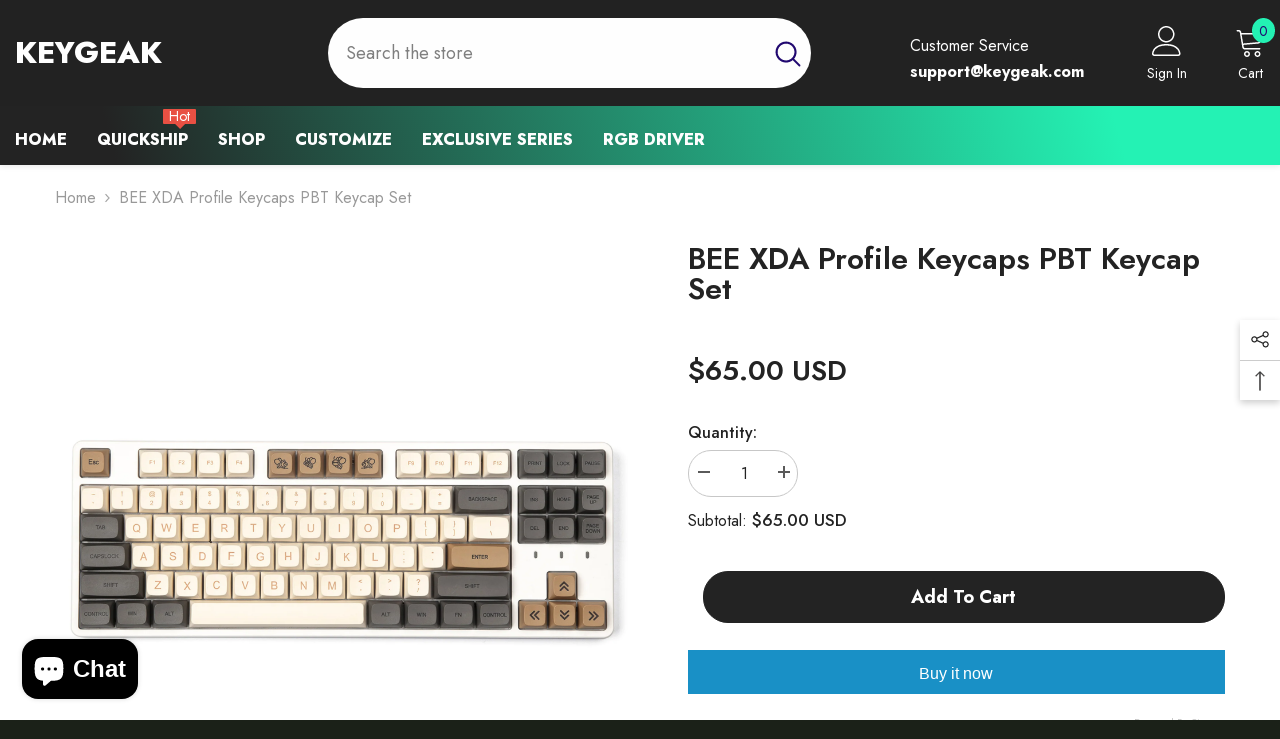

--- FILE ---
content_type: text/html; charset=utf-8
request_url: https://keygeak.com/products/bee-xda-profile-keycaps-pbt-keycap-set
body_size: 95271
content:















<!doctype html><html class="no-js" lang="en">
    <head>
      
      


        <meta charset="utf-8">
        <meta http-equiv="X-UA-Compatible" content="IE=edge">
        <meta name="viewport" content="width=device-width,initial-scale=1">
        <meta name="theme-color" content="">
        <link rel="canonical" href="https://keygeak.com/products/bee-xda-profile-keycaps-pbt-keycap-set">
        <link rel="canonical" href="https://keygeak.com/products/bee-xda-profile-keycaps-pbt-keycap-set" canonical-shop-url="https://keygeak.com/"><link rel="shortcut icon" href="//keygeak.com/cdn/shop/files/keycap-logo_32x32.png?v=1641455975" type="image/png"><link rel="preconnect" href="https://cdn.shopify.com" crossorigin>
        <title>BEE XDA Profile Keycaps PBT Keycap Set  &ndash; KeyGeak</title><meta name="description" content="Specs ⚡ Total Keys: 124 Keys ⚡ PBT Dye Sublimation Keycaps ⚡ XDA Profile Compatibility ⚡ Note: Only Keycaps included, no keyboard.  ⚡ DIY your unique 61/64/68/78/84/87/96/100/104/108 etc mechanical keyboard  ">

<meta property="og:site_name" content="KeyGeak">
<meta property="og:url" content="https://keygeak.com/products/bee-xda-profile-keycaps-pbt-keycap-set">
<meta property="og:title" content="BEE XDA Profile Keycaps PBT Keycap Set">
<meta property="og:type" content="product">
<meta property="og:description" content="Specs ⚡ Total Keys: 124 Keys ⚡ PBT Dye Sublimation Keycaps ⚡ XDA Profile Compatibility ⚡ Note: Only Keycaps included, no keyboard.  ⚡ DIY your unique 61/64/68/78/84/87/96/100/104/108 etc mechanical keyboard  "><meta property="og:image" content="http://keygeak.com/cdn/shop/products/keygeak-bee-XDA-Profile-Keycaps-PBT-Keycap-Set.jpg?v=1648631177">
  <meta property="og:image:secure_url" content="https://keygeak.com/cdn/shop/products/keygeak-bee-XDA-Profile-Keycaps-PBT-Keycap-Set.jpg?v=1648631177">
  <meta property="og:image:width" content="2000">
  <meta property="og:image:height" content="2000"><meta property="og:price:amount" content="65.00">
  <meta property="og:price:currency" content="USD"><meta name="twitter:card" content="summary_large_image">
<meta name="twitter:title" content="BEE XDA Profile Keycaps PBT Keycap Set">
<meta name="twitter:description" content="Specs ⚡ Total Keys: 124 Keys ⚡ PBT Dye Sublimation Keycaps ⚡ XDA Profile Compatibility ⚡ Note: Only Keycaps included, no keyboard.  ⚡ DIY your unique 61/64/68/78/84/87/96/100/104/108 etc mechanical keyboard  ">

        
  <script>window.performance && window.performance.mark && window.performance.mark('shopify.content_for_header.start');</script><meta name="facebook-domain-verification" content="1nkfl60cdlhylxhx374c7y6skvgith">
<meta name="google-site-verification" content="buHk6ZRt9sZUlmYvz8MRqujy532w0X93hgQ82onM7CQ">
<meta id="shopify-digital-wallet" name="shopify-digital-wallet" content="/44066767015/digital_wallets/dialog">
<meta name="shopify-checkout-api-token" content="4022adf1f2fba1e10882d05e1c52b754">
<meta id="in-context-paypal-metadata" data-shop-id="44066767015" data-venmo-supported="false" data-environment="production" data-locale="en_US" data-paypal-v4="true" data-currency="USD">
<link rel="alternate" type="application/json+oembed" href="https://keygeak.com/products/bee-xda-profile-keycaps-pbt-keycap-set.oembed">
<script async="async" src="/checkouts/internal/preloads.js?locale=en-US"></script>
<script id="shopify-features" type="application/json">{"accessToken":"4022adf1f2fba1e10882d05e1c52b754","betas":["rich-media-storefront-analytics"],"domain":"keygeak.com","predictiveSearch":true,"shopId":44066767015,"locale":"en"}</script>
<script>var Shopify = Shopify || {};
Shopify.shop = "pikacar.myshopify.com";
Shopify.locale = "en";
Shopify.currency = {"active":"USD","rate":"1.0"};
Shopify.country = "US";
Shopify.theme = {"name":"Ella BK 28\/9","id":131473178816,"schema_name":"Ella","schema_version":"6.5.2","theme_store_id":null,"role":"main"};
Shopify.theme.handle = "null";
Shopify.theme.style = {"id":null,"handle":null};
Shopify.cdnHost = "keygeak.com/cdn";
Shopify.routes = Shopify.routes || {};
Shopify.routes.root = "/";</script>
<script type="module">!function(o){(o.Shopify=o.Shopify||{}).modules=!0}(window);</script>
<script>!function(o){function n(){var o=[];function n(){o.push(Array.prototype.slice.apply(arguments))}return n.q=o,n}var t=o.Shopify=o.Shopify||{};t.loadFeatures=n(),t.autoloadFeatures=n()}(window);</script>
<script id="shop-js-analytics" type="application/json">{"pageType":"product"}</script>
<script defer="defer" async type="module" src="//keygeak.com/cdn/shopifycloud/shop-js/modules/v2/client.init-shop-cart-sync_C5BV16lS.en.esm.js"></script>
<script defer="defer" async type="module" src="//keygeak.com/cdn/shopifycloud/shop-js/modules/v2/chunk.common_CygWptCX.esm.js"></script>
<script type="module">
  await import("//keygeak.com/cdn/shopifycloud/shop-js/modules/v2/client.init-shop-cart-sync_C5BV16lS.en.esm.js");
await import("//keygeak.com/cdn/shopifycloud/shop-js/modules/v2/chunk.common_CygWptCX.esm.js");

  window.Shopify.SignInWithShop?.initShopCartSync?.({"fedCMEnabled":true,"windoidEnabled":true});

</script>
<script>(function() {
  var isLoaded = false;
  function asyncLoad() {
    if (isLoaded) return;
    isLoaded = true;
    var urls = ["https:\/\/loox.io\/widget\/VJZmxL_9HK\/loox.1643174510909.js?shop=pikacar.myshopify.com","https:\/\/cdnv2.mycustomizer.com\/s-scripts\/front.js.gz?shop=pikacar.myshopify.com","https:\/\/cdn.nfcube.com\/ad0408e72706ba4e8c58a1ce265489b6.js?shop=pikacar.myshopify.com","https:\/\/ecommplugins-scripts.trustpilot.com\/v2.1\/js\/header.min.js?settings=eyJrZXkiOiJMVEhPaFJEVGZaQzAzVUFhIiwicyI6InNrdSJ9\u0026v=2.5\u0026shop=pikacar.myshopify.com","https:\/\/ecommplugins-trustboxsettings.trustpilot.com\/pikacar.myshopify.com.js?settings=1700548802255\u0026shop=pikacar.myshopify.com","https:\/\/na.shgcdn3.com\/pixel-collector.js?shop=pikacar.myshopify.com","\/\/cdn.shopify.com\/proxy\/558043bfbd90685330e4eb09e095c387fc2e4aedd20c4bf114c01173c7a4e9be\/cdn.bogos.io\/script_tag\/secomapp.scripttag.js?shop=pikacar.myshopify.com\u0026sp-cache-control=cHVibGljLCBtYXgtYWdlPTkwMA","https:\/\/tr.attribuly.com\/v3-1\/ex6dn801000db30kavrdjyrd00rr8kuy\/attribuly.js?shop=pikacar.myshopify.com","https:\/\/tr.attribuly.com\/v3-1\/ex6dn801000db30kavrdjyrd00rr8kuy\/attribuly.js?shop=pikacar.myshopify.com"];
    for (var i = 0; i < urls.length; i++) {
      var s = document.createElement('script');
      s.type = 'text/javascript';
      s.async = true;
      s.src = urls[i];
      var x = document.getElementsByTagName('script')[0];
      x.parentNode.insertBefore(s, x);
    }
  };
  if(window.attachEvent) {
    window.attachEvent('onload', asyncLoad);
  } else {
    window.addEventListener('load', asyncLoad, false);
  }
})();</script>
<script id="__st">var __st={"a":44066767015,"offset":-28800,"reqid":"d083ddd1-47cb-4813-aff6-e0df535516ae-1768721099","pageurl":"keygeak.com\/products\/bee-xda-profile-keycaps-pbt-keycap-set","u":"4251cc33acaa","p":"product","rtyp":"product","rid":7188148060352};</script>
<script>window.ShopifyPaypalV4VisibilityTracking = true;</script>
<script id="captcha-bootstrap">!function(){'use strict';const t='contact',e='account',n='new_comment',o=[[t,t],['blogs',n],['comments',n],[t,'customer']],c=[[e,'customer_login'],[e,'guest_login'],[e,'recover_customer_password'],[e,'create_customer']],r=t=>t.map((([t,e])=>`form[action*='/${t}']:not([data-nocaptcha='true']) input[name='form_type'][value='${e}']`)).join(','),a=t=>()=>t?[...document.querySelectorAll(t)].map((t=>t.form)):[];function s(){const t=[...o],e=r(t);return a(e)}const i='password',u='form_key',d=['recaptcha-v3-token','g-recaptcha-response','h-captcha-response',i],f=()=>{try{return window.sessionStorage}catch{return}},m='__shopify_v',_=t=>t.elements[u];function p(t,e,n=!1){try{const o=window.sessionStorage,c=JSON.parse(o.getItem(e)),{data:r}=function(t){const{data:e,action:n}=t;return t[m]||n?{data:e,action:n}:{data:t,action:n}}(c);for(const[e,n]of Object.entries(r))t.elements[e]&&(t.elements[e].value=n);n&&o.removeItem(e)}catch(o){console.error('form repopulation failed',{error:o})}}const l='form_type',E='cptcha';function T(t){t.dataset[E]=!0}const w=window,h=w.document,L='Shopify',v='ce_forms',y='captcha';let A=!1;((t,e)=>{const n=(g='f06e6c50-85a8-45c8-87d0-21a2b65856fe',I='https://cdn.shopify.com/shopifycloud/storefront-forms-hcaptcha/ce_storefront_forms_captcha_hcaptcha.v1.5.2.iife.js',D={infoText:'Protected by hCaptcha',privacyText:'Privacy',termsText:'Terms'},(t,e,n)=>{const o=w[L][v],c=o.bindForm;if(c)return c(t,g,e,D).then(n);var r;o.q.push([[t,g,e,D],n]),r=I,A||(h.body.append(Object.assign(h.createElement('script'),{id:'captcha-provider',async:!0,src:r})),A=!0)});var g,I,D;w[L]=w[L]||{},w[L][v]=w[L][v]||{},w[L][v].q=[],w[L][y]=w[L][y]||{},w[L][y].protect=function(t,e){n(t,void 0,e),T(t)},Object.freeze(w[L][y]),function(t,e,n,w,h,L){const[v,y,A,g]=function(t,e,n){const i=e?o:[],u=t?c:[],d=[...i,...u],f=r(d),m=r(i),_=r(d.filter((([t,e])=>n.includes(e))));return[a(f),a(m),a(_),s()]}(w,h,L),I=t=>{const e=t.target;return e instanceof HTMLFormElement?e:e&&e.form},D=t=>v().includes(t);t.addEventListener('submit',(t=>{const e=I(t);if(!e)return;const n=D(e)&&!e.dataset.hcaptchaBound&&!e.dataset.recaptchaBound,o=_(e),c=g().includes(e)&&(!o||!o.value);(n||c)&&t.preventDefault(),c&&!n&&(function(t){try{if(!f())return;!function(t){const e=f();if(!e)return;const n=_(t);if(!n)return;const o=n.value;o&&e.removeItem(o)}(t);const e=Array.from(Array(32),(()=>Math.random().toString(36)[2])).join('');!function(t,e){_(t)||t.append(Object.assign(document.createElement('input'),{type:'hidden',name:u})),t.elements[u].value=e}(t,e),function(t,e){const n=f();if(!n)return;const o=[...t.querySelectorAll(`input[type='${i}']`)].map((({name:t})=>t)),c=[...d,...o],r={};for(const[a,s]of new FormData(t).entries())c.includes(a)||(r[a]=s);n.setItem(e,JSON.stringify({[m]:1,action:t.action,data:r}))}(t,e)}catch(e){console.error('failed to persist form',e)}}(e),e.submit())}));const S=(t,e)=>{t&&!t.dataset[E]&&(n(t,e.some((e=>e===t))),T(t))};for(const o of['focusin','change'])t.addEventListener(o,(t=>{const e=I(t);D(e)&&S(e,y())}));const B=e.get('form_key'),M=e.get(l),P=B&&M;t.addEventListener('DOMContentLoaded',(()=>{const t=y();if(P)for(const e of t)e.elements[l].value===M&&p(e,B);[...new Set([...A(),...v().filter((t=>'true'===t.dataset.shopifyCaptcha))])].forEach((e=>S(e,t)))}))}(h,new URLSearchParams(w.location.search),n,t,e,['guest_login'])})(!0,!0)}();</script>
<script integrity="sha256-4kQ18oKyAcykRKYeNunJcIwy7WH5gtpwJnB7kiuLZ1E=" data-source-attribution="shopify.loadfeatures" defer="defer" src="//keygeak.com/cdn/shopifycloud/storefront/assets/storefront/load_feature-a0a9edcb.js" crossorigin="anonymous"></script>
<script data-source-attribution="shopify.dynamic_checkout.dynamic.init">var Shopify=Shopify||{};Shopify.PaymentButton=Shopify.PaymentButton||{isStorefrontPortableWallets:!0,init:function(){window.Shopify.PaymentButton.init=function(){};var t=document.createElement("script");t.src="https://keygeak.com/cdn/shopifycloud/portable-wallets/latest/portable-wallets.en.js",t.type="module",document.head.appendChild(t)}};
</script>
<script data-source-attribution="shopify.dynamic_checkout.buyer_consent">
  function portableWalletsHideBuyerConsent(e){var t=document.getElementById("shopify-buyer-consent"),n=document.getElementById("shopify-subscription-policy-button");t&&n&&(t.classList.add("hidden"),t.setAttribute("aria-hidden","true"),n.removeEventListener("click",e))}function portableWalletsShowBuyerConsent(e){var t=document.getElementById("shopify-buyer-consent"),n=document.getElementById("shopify-subscription-policy-button");t&&n&&(t.classList.remove("hidden"),t.removeAttribute("aria-hidden"),n.addEventListener("click",e))}window.Shopify?.PaymentButton&&(window.Shopify.PaymentButton.hideBuyerConsent=portableWalletsHideBuyerConsent,window.Shopify.PaymentButton.showBuyerConsent=portableWalletsShowBuyerConsent);
</script>
<script>
  function portableWalletsCleanup(e){e&&e.src&&console.error("Failed to load portable wallets script "+e.src);var t=document.querySelectorAll("shopify-accelerated-checkout .shopify-payment-button__skeleton, shopify-accelerated-checkout-cart .wallet-cart-button__skeleton"),e=document.getElementById("shopify-buyer-consent");for(let e=0;e<t.length;e++)t[e].remove();e&&e.remove()}function portableWalletsNotLoadedAsModule(e){e instanceof ErrorEvent&&"string"==typeof e.message&&e.message.includes("import.meta")&&"string"==typeof e.filename&&e.filename.includes("portable-wallets")&&(window.removeEventListener("error",portableWalletsNotLoadedAsModule),window.Shopify.PaymentButton.failedToLoad=e,"loading"===document.readyState?document.addEventListener("DOMContentLoaded",window.Shopify.PaymentButton.init):window.Shopify.PaymentButton.init())}window.addEventListener("error",portableWalletsNotLoadedAsModule);
</script>

<script type="module" src="https://keygeak.com/cdn/shopifycloud/portable-wallets/latest/portable-wallets.en.js" onError="portableWalletsCleanup(this)" crossorigin="anonymous"></script>
<script nomodule>
  document.addEventListener("DOMContentLoaded", portableWalletsCleanup);
</script>

<link id="shopify-accelerated-checkout-styles" rel="stylesheet" media="screen" href="https://keygeak.com/cdn/shopifycloud/portable-wallets/latest/accelerated-checkout-backwards-compat.css" crossorigin="anonymous">
<style id="shopify-accelerated-checkout-cart">
        #shopify-buyer-consent {
  margin-top: 1em;
  display: inline-block;
  width: 100%;
}

#shopify-buyer-consent.hidden {
  display: none;
}

#shopify-subscription-policy-button {
  background: none;
  border: none;
  padding: 0;
  text-decoration: underline;
  font-size: inherit;
  cursor: pointer;
}

#shopify-subscription-policy-button::before {
  box-shadow: none;
}

      </style>
<script id="sections-script" data-sections="header-navigation-vertical-menu,header-mobile" defer="defer" src="//keygeak.com/cdn/shop/t/38/compiled_assets/scripts.js?19585"></script>
<script>window.performance && window.performance.mark && window.performance.mark('shopify.content_for_header.end');</script>
  





  <script type="text/javascript">
    
      window.__shgMoneyFormat = window.__shgMoneyFormat || {"USD":{"currency":"USD","currency_symbol":"$","currency_symbol_location":"left","decimal_places":2,"decimal_separator":".","thousands_separator":","}};
    
    window.__shgCurrentCurrencyCode = window.__shgCurrentCurrencyCode || {
      currency: "USD",
      currency_symbol: "$",
      decimal_separator: ".",
      thousands_separator: ",",
      decimal_places: 2,
      currency_symbol_location: "left"
    };
  </script>



        <style>@import url('https://fonts.googleapis.com/css?family=Jost:300,300i,400,400i,500,500i,600,600i,700,700i,800,800i&display=swap');
                :root {
        --font-family-1: Jost;
        --font-family-2: Jost;

        /* Settings Body */--font-body-family: Jost;--font-body-size: 16px;--font-body-weight: 400;--body-line-height: 26px;--body-letter-spacing: 0;

        /* Settings Heading */--font-heading-family: Jost;--font-heading-size: 24px;--font-heading-weight: 700;--font-heading-style: normal;--heading-line-height: 24px;--heading-letter-spacing: 0;--heading-text-transform: uppercase;--heading-border-height: 1px;

        /* Menu Lv1 */--font-menu-lv1-family: Jost;--font-menu-lv1-size: 16px;--font-menu-lv1-weight: 800;--menu-lv1-line-height: 24px;--menu-lv1-letter-spacing: 0;--menu-lv1-text-transform: uppercase;

        /* Menu Lv2 */--font-menu-lv2-family: Jost;--font-menu-lv2-size: 16px;--font-menu-lv2-weight: 400;--menu-lv2-line-height: 24px;--menu-lv2-letter-spacing: 0;--menu-lv2-text-transform: capitalize;

        /* Menu Lv3 */--font-menu-lv3-family: Jost;--font-menu-lv3-size: 16px;--font-menu-lv3-weight: 400;--menu-lv3-line-height: 24px;--menu-lv3-letter-spacing: 0;--menu-lv3-text-transform: capitalize;

        /* Mega Menu Lv2 */--font-mega-menu-lv2-family: Jost;--font-mega-menu-lv2-size: 16px;--font-mega-menu-lv2-weight: 700;--font-mega-menu-lv2-style: normal;--mega-menu-lv2-line-height: 20px;--mega-menu-lv2-letter-spacing: 0;--mega-menu-lv2-text-transform: capitalize;

        /* Mega Menu Lv3 */--font-mega-menu-lv3-family: Jost;--font-mega-menu-lv3-size: 16px;--font-mega-menu-lv3-weight: 400;--mega-menu-lv3-line-height: 24px;--mega-menu-lv3-letter-spacing: 0;--mega-menu-lv3-text-transform: capitalize;

        /* Product Card Title */--product-title-font: Jost;--product-title-font-size : 16px;--product-title-font-weight : 400;--product-title-line-height: 24px;--product-title-letter-spacing: 0;--product-title-line-text : 2;--product-title-text-transform : capitalize;--product-title-margin-bottom: 10px;

        /* Product Card Vendor */--product-vendor-font: Jost;--product-vendor-font-size : 14px;--product-vendor-font-weight : 700;--product-vendor-font-style : normal;--product-vendor-line-height: 24px;--product-vendor-letter-spacing: 0;--product-vendor-text-transform : capitalize;--product-vendor-margin-bottom: 0px;--product-vendor-margin-top: 0px;

        /* Product Card Price */--product-price-font: Jost;--product-price-font-size : 16px;--product-price-font-weight : 600;--product-price-line-height: 22px;--product-price-letter-spacing: 0;--product-price-margin-top: 0px;--product-price-margin-bottom: 13px;

        /* Product Card Badge */--badge-font: Jost;--badge-font-size : 14px;--badge-font-weight : 400;--badge-text-transform : capitalize;--badge-letter-spacing: 0;--badge-line-height: 20px;--badge-border-radius: 3px;--badge-padding-top: 0px;--badge-padding-bottom: 0px;--badge-padding-left-right: 10px;--badge-postion-top: 0px;--badge-postion-left-right: 0px;

        /* Product Quickview */
        --product-quickview-font-size : 12px; --product-quickview-line-height: 23px; --product-quickview-border-radius: 1px; --product-quickview-padding-top: 0px; --product-quickview-padding-bottom: 0px; --product-quickview-padding-left-right: 7px; --product-quickview-sold-out-product: #e95144;--product-quickview-box-shadow: none;/* Blog Card Tile */--blog-title-font: Jost;--blog-title-font-size : 24px; --blog-title-font-weight : 700; --blog-title-line-height: 36px; --blog-title-letter-spacing: 0; --blog-title-text-transform : capitalize;

        /* Blog Card Info (Date, Author) */--blog-info-font: Jost;--blog-info-font-size : 14px; --blog-info-font-weight : 400; --blog-info-line-height: 22px; --blog-info-letter-spacing: 0; --blog-info-text-transform : none;

        /* Button 1 */--btn-1-font-family: Jost;--btn-1-font-size: 18px; --btn-1-font-weight: 700; --btn-1-text-transform: capitalize; --btn-1-line-height: 24px; --btn-1-letter-spacing: 0; --btn-1-text-align: center; --btn-1-border-radius: 25px; --btn-1-border-width: 1px; --btn-1-border-style: solid; --btn-1-padding-top: 11px; --btn-1-padding-bottom: 12px; --btn-1-horizontal-length: 0px; --btn-1-vertical-length: 0px; --btn-1-blur-radius: 0px; --btn-1-spread: 0px;
        --btn-1-inset: ;/* Button 2 */--btn-2-font-family: Jost;--btn-2-font-size: 16px; --btn-2-font-weight: 700; --btn-2-text-transform: uppercase; --btn-2-line-height: 24px; --btn-2-letter-spacing: .05em; --btn-2-text-align: center; --btn-2-border-radius: 0px; --btn-2-border-width: 1px; --btn-2-border-style: solid; --btn-2-padding-top: 20px; --btn-2-padding-bottom: 20px; --btn-2-horizontal-length: 0px; --btn-2-vertical-length: 0px; --btn-2-blur-radius: 0px; --btn-2-spread: 0px;
        --btn-2-inset: ;/* Button 3 */--btn-3-font-family: Jost;--btn-3-font-size: 16px; --btn-3-font-weight: 700; --btn-3-text-transform: capitalize; --btn-3-line-height: 24px; --btn-3-letter-spacing: 0; --btn-3-text-align: center; --btn-3-border-radius: 22px; --btn-3-border-width: 1px; --btn-3-border-style: solid; --btn-3-padding-top: 9px; --btn-3-padding-bottom: 10px; --btn-3-horizontal-length: 0px; --btn-3-vertical-length: 0px; --btn-3-blur-radius: 0px; --btn-3-spread: 0px;
        --btn-3-inset: ;/* Footer Heading */--footer-heading-font-family: Jost;--footer-heading-font-size : 16px; --footer-heading-font-weight : 700; --footer-heading-line-height : 20px; --footer-heading-letter-spacing : 0; --footer-heading-text-transform : uppercase;

        /* Footer Link */--footer-link-font-family: Jost;--footer-link-font-size : 16px; --footer-link-font-weight : ; --footer-link-line-height : 32px; --footer-link-letter-spacing : 0; --footer-link-text-transform : capitalize;

        /* Page Title */--font-page-title-family: Jost;--font-page-title-size: 24px; --font-page-title-weight: 400; --font-page-title-style: normal; --page-title-line-height: 20px; --page-title-letter-spacing: .02em; --page-title-text-transform: uppercase;

        /* Font Product Tab Title */
        --font-tab-type-1: Jost; --font-tab-type-2: Jost;

        /* Text Size */
        --text-size-font-size : 10px; --text-size-font-weight : 400; --text-size-line-height : 22px; --text-size-letter-spacing : 0; --text-size-text-transform : uppercase; --text-size-color : #787878;

        /* Font Weight */
        --font-weight-normal: 400; --font-weight-medium: 500; --font-weight-semibold: 600; --font-weight-bold: 700; --font-weight-bolder: 800; --font-weight-black: 900;

        /* Radio Button */
        --form-label-checkbox-before-bg: #fff; --form-label-checkbox-before-border: #cecece; --form-label-checkbox-before-bg-checked: #000;

        /* Conatiner */
        --body-custom-width-container: 1800px;

        /* Layout Boxed */
        --color-background-layout-boxed: #1b2118;/* Arrow */
        --position-horizontal-slick-arrow: 0;

        /* General Color*/
        --color-text: #232323; --color-text2: #969696; --color-global: #232323; --color-white: #FFFFFF; --color-grey: #868686; --color-black: #202020; --color-base-text-rgb: 35, 35, 35; --color-base-text2-rgb: 150, 150, 150; --color-background: #ffffff; --color-background-rgb: 255, 255, 255; --color-background-overylay: rgba(255, 255, 255, 0.9); --color-base-accent-text: ; --color-base-accent-1: ; --color-base-accent-2: ; --color-link: #232323; --color-link-hover: #232323; --color-error: #D93333; --color-error-bg: #FCEEEE; --color-success: #5A5A5A; --color-success-bg: #DFF0D8; --color-info: #202020; --color-info-bg: #FFF2DD; --color-link-underline: rgba(35, 35, 35, 0.5); --color-breadcrumb: #999999; --colors-breadcrumb-hover: #232323;--colors-breadcrumb-active: #999999; --border-global: #e6e6e6; --bg-global: #fafafa; --bg-planceholder: #fafafa; --color-warning: #fff; --bg-warning: #e0b252; --color-background-10 : #e9e9e9; --color-background-20 : #d3d3d3; --color-background-30 : #bdbdbd; --color-background-50 : #919191; --color-background-global : #919191;

        /* Arrow Color */
        --arrow-color: #232323; --arrow-background-color: #fff; --arrow-border-color: #cccccc;--arrow-color-hover: #ffffff;--arrow-background-color-hover: #232323;--arrow-border-color-hover: #232323;--arrow-width: 35px;--arrow-height: 35px;--arrow-size: 35px;--arrow-size-icon: 17px;--arrow-border-radius: 50%;--arrow-border-width: 1px;--arrow-width-half: -17px;

        /* Pagination Color */
        --pagination-item-color: #3c3c3c; --pagination-item-color-active: #3c3c3c; --pagination-item-bg-color: #fff;--pagination-item-bg-color-active: #fff;--pagination-item-border-color: #fff;--pagination-item-border-color-active: #3c3c3c;--pagination-arrow-color: #3c3c3c;--pagination-arrow-color-active: #3c3c3c;--pagination-arrow-bg-color: #fff;--pagination-arrow-bg-color-active: #fff;--pagination-arrow-border-color: #fff;--pagination-arrow-border-color-active: #fff;

        /* Dots Color */
        --dots-color: rgba(0,0,0,0);--dots-border-color: #868686;--dots-color-active: #220971;--dots-border-color-active: #220971;--dots-style2-background-opacity: #00000050;--dots-width: 12px;--dots-height: 12px;

        /* Button Color */
        --btn-1-color: #FFFFFF;--btn-1-bg: #220971;--btn-1-border: #220971;--btn-1-color-hover: #000000;--btn-1-bg-hover: #ffffff;--btn-1-border-hover: #000000;
        --btn-2-color: #232323;--btn-2-bg: #FFFFFF;--btn-2-border: #727272;--btn-2-color-hover: #FFFFFF;--btn-2-bg-hover: #232323;--btn-2-border-hover: #232323;
        --btn-3-color: #FFFFFF;--btn-3-bg: #e9514b;--btn-3-border: #e9514b;--btn-3-color-hover: #ffffff;--btn-3-bg-hover: #e9514b;--btn-3-border-hover: #e9514b;
        --anchor-transition: all ease .3s;--bg-white: #ffffff;--bg-black: #000000;--bg-grey: #808080;--icon: var(--color-text);--text-cart: #3c3c3c;--duration-short: 100ms;--duration-default: 350ms;--duration-long: 500ms;--form-input-bg: #ffffff;--form-input-border: #c7c7c7;--form-input-color: #232323;--form-input-placeholder: #868686;--form-label: #232323;

        --new-badge-color: #0071dc;--new-badge-bg: #d1e7ff;--sale-badge-color: #e32200;--sale-badge-bg: #ffd9d7;--sold-out-badge-color: #ffffff;--sold-out-badge-bg: #c1c1c1;--custom-badge-color: #ffffff;--custom-badge-bg: #0f0f0f;--bundle-badge-color: #3cae00;--bundle-badge-bg: #d6fdd2;
        
        --product-title-color : #220971;--product-title-color-hover : #220971;--product-vendor-color : #220971;--product-price-color : #220971;--product-sale-price-color : #e92736;--product-compare-price-color : #969696;--product-review-full-color : #ffb20d;--product-review-empty-color : #e6e6e6;

        --product-swatch-border : #cbcbcb;--product-swatch-border-active : #232323;--product-swatch-width : 40px;--product-swatch-height : 40px;--product-swatch-border-radius : 0px;--product-swatch-color-width : 40px;--product-swatch-color-height : 40px;--product-swatch-color-border-radius : 20px;

        --product-wishlist-color : #000000;--product-wishlist-bg : #fff;--product-wishlist-border : transparent;--product-wishlist-color-added : #ffffff;--product-wishlist-bg-added : #000000;--product-wishlist-border-added : transparent;--product-compare-color : #000000;--product-compare-bg : #FFFFFF;--product-compare-color-added : #D12442; --product-compare-bg-added : #FFFFFF; --product-hot-stock-text-color : #d62828; --product-quick-view-color : #220971; --product-cart-image-fit : contain; --product-title-variant-font-size: 16px;--product-quick-view-bg: rgba(255, 255, 255, 0.9);--product-quick-view-bg-above-button: rgba(255, 255, 255, 0.7);--product-quick-view-color-hover : #232323;--product-quick-view-bg-hover : #ffffff;--product-action-color : #220971;--product-action-bg : #ffffff;--product-action-border : #cccccc;--product-action-color-hover : #ffffff;--product-action-bg-hover : #220971;--product-action-border-hover : #220971;

        /* Multilevel Category Filter */
        --color-label-multiLevel-categories: #232323;--bg-label-multiLevel-categories: #fff;--color-button-multiLevel-categories: #fff;--bg-button-multiLevel-categories: #ff8b21;--border-button-multiLevel-categories: #ff736b;--hover-color-button-multiLevel-categories: #fff;--hover-bg-button-multiLevel-categories: #ff8b21;--cart-item-bg : #ffffff;--cart-item-border : #e8e8e8;--cart-item-border-width : 1px;--cart-item-border-style : solid;--w-product-swatch-custom: 30px;--h-product-swatch-custom: 30px;--w-product-swatch-custom-mb: 20px;--h-product-swatch-custom-mb: 20px;--font-size-product-swatch-more: 12px;--swatch-border : #cbcbcb;--swatch-border-active : #232323;

        --variant-size: #232323;--variant-size-border: #e7e7e7;--variant-size-bg: #ffffff;--variant-size-hover: #ffffff;--variant-size-border-hover: #232323;--variant-size-bg-hover: #232323;--variant-bg : #ffffff; --variant-color : #232323; --variant-bg-active : #ffffff; --variant-color-active : #232323;

        --fontsize-text-social: 12px;
        --page-content-distance: 64px;--sidebar-content-distance: 40px;--button-transition-ease: cubic-bezier(.25,.46,.45,.94);

        /* Loading Spinner Color */
        --spinner-top-color: #fc0; --spinner-right-color: #4dd4c6; --spinner-bottom-color: #f00; --spinner-left-color: #f6f6f6;

        /* Product Card Marquee */
        --product-marquee-background-color: ;--product-marquee-text-color: #FFFFFF;--product-marquee-text-size: 14px;--product-marquee-text-mobile-size: 14px;--product-marquee-text-weight: 400;--product-marquee-text-transform: none;--product-marquee-text-style: italic;--product-marquee-speed: ; --product-marquee-line-height: calc(var(--product-marquee-text-mobile-size) * 1.5);
    }
</style>
        <link href="//keygeak.com/cdn/shop/t/38/assets/base.css?v=129305905607465737181695869475" rel="stylesheet" type="text/css" media="all" />
<link href="//keygeak.com/cdn/shop/t/38/assets/custom.css?v=27044190341707588101695869548" rel="stylesheet" type="text/css" media="all" />
<link href="//keygeak.com/cdn/shop/t/38/assets/animated.css?v=118618079748618006641695869472" rel="stylesheet" type="text/css" media="all" />
<link href="//keygeak.com/cdn/shop/t/38/assets/component-card.css?v=44373505219447115911695869492" rel="stylesheet" type="text/css" media="all" />
<link href="//keygeak.com/cdn/shop/t/38/assets/component-loading-overlay.css?v=41789740389909582121695869515" rel="stylesheet" type="text/css" media="all" />
<link href="//keygeak.com/cdn/shop/t/38/assets/component-loading-banner.css?v=66575024453840146421695869514" rel="stylesheet" type="text/css" media="all" />
<link href="//keygeak.com/cdn/shop/t/38/assets/component-quick-cart.css?v=111677929301119732291695869531" rel="stylesheet" type="text/css" media="all" />
<link rel="stylesheet" href="//keygeak.com/cdn/shop/t/38/assets/vendor.css?v=164616260963476715651695869587" media="print" onload="this.media='all'">
<noscript><link href="//keygeak.com/cdn/shop/t/38/assets/vendor.css?v=164616260963476715651695869587" rel="stylesheet" type="text/css" media="all" /></noscript>


	<link href="//keygeak.com/cdn/shop/t/38/assets/component-card-03.css?v=135958165109185429871695869488" rel="stylesheet" type="text/css" media="all" />


<link href="//keygeak.com/cdn/shop/t/38/assets/component-predictive-search.css?v=104537003445991516671695869523" rel="stylesheet" type="text/css" media="all" />
<link rel="stylesheet" href="//keygeak.com/cdn/shop/t/38/assets/component-newsletter.css?v=54058530822278129331695869521" media="print" onload="this.media='all'">
<link rel="stylesheet" href="//keygeak.com/cdn/shop/t/38/assets/component-slider.css?v=37888473738646685221695869539" media="print" onload="this.media='all'">
<link rel="stylesheet" href="//keygeak.com/cdn/shop/t/38/assets/component-list-social.css?v=102044711114163579551695869514" media="print" onload="this.media='all'"><noscript><link href="//keygeak.com/cdn/shop/t/38/assets/component-newsletter.css?v=54058530822278129331695869521" rel="stylesheet" type="text/css" media="all" /></noscript>
<noscript><link href="//keygeak.com/cdn/shop/t/38/assets/component-slider.css?v=37888473738646685221695869539" rel="stylesheet" type="text/css" media="all" /></noscript>
<noscript><link href="//keygeak.com/cdn/shop/t/38/assets/component-list-social.css?v=102044711114163579551695869514" rel="stylesheet" type="text/css" media="all" /></noscript>

<style type="text/css">
	.nav-title-mobile {display: none;}.list-menu--disclosure{display: none;position: absolute;min-width: 100%;width: 22rem;background-color: var(--bg-white);box-shadow: 0 1px 4px 0 rgb(0 0 0 / 15%);padding: 5px 0 5px 20px;opacity: 0;visibility: visible;pointer-events: none;transition: opacity var(--duration-default) ease, transform var(--duration-default) ease;}.list-menu--disclosure-2{margin-left: calc(100% - 15px);z-index: 2;top: -5px;}.list-menu--disclosure:focus {outline: none;}.list-menu--disclosure.localization-selector {max-height: 18rem;overflow: auto;width: 10rem;padding: 0.5rem;}.js menu-drawer > details > summary::before, .js menu-drawer > details[open]:not(.menu-opening) > summary::before {content: '';position: absolute;cursor: default;width: 100%;height: calc(100vh - 100%);height: calc(var(--viewport-height, 100vh) - (var(--header-bottom-position, 100%)));top: 100%;left: 0;background: var(--color-foreground-50);opacity: 0;visibility: hidden;z-index: 2;transition: opacity var(--duration-default) ease,visibility var(--duration-default) ease;}menu-drawer > details[open] > summary::before {visibility: visible;opacity: 1;}.menu-drawer {position: absolute;transform: translateX(-100%);visibility: hidden;z-index: 3;left: 0;top: 100%;width: 100%;max-width: calc(100vw - 4rem);padding: 0;border: 0.1rem solid var(--color-background-10);border-left: 0;border-bottom: 0;background-color: var(--bg-white);overflow-x: hidden;}.js .menu-drawer {height: calc(100vh - 100%);height: calc(var(--viewport-height, 100vh) - (var(--header-bottom-position, 100%)));}.js details[open] > .menu-drawer, .js details[open] > .menu-drawer__submenu {transition: transform var(--duration-default) ease, visibility var(--duration-default) ease;}.no-js details[open] > .menu-drawer, .js details[open].menu-opening > .menu-drawer, details[open].menu-opening > .menu-drawer__submenu {transform: translateX(0);visibility: visible;}@media screen and (min-width: 750px) {.menu-drawer {width: 40rem;}.no-js .menu-drawer {height: auto;}}.menu-drawer__inner-container {position: relative;height: 100%;}.menu-drawer__navigation-container {display: grid;grid-template-rows: 1fr auto;align-content: space-between;overflow-y: auto;height: 100%;}.menu-drawer__navigation {padding: 0 0 5.6rem 0;}.menu-drawer__inner-submenu {height: 100%;overflow-x: hidden;overflow-y: auto;}.no-js .menu-drawer__navigation {padding: 0;}.js .menu-drawer__menu li {width: 100%;border-bottom: 1px solid #e6e6e6;overflow: hidden;}.menu-drawer__menu-item{line-height: var(--body-line-height);letter-spacing: var(--body-letter-spacing);padding: 10px 20px 10px 15px;cursor: pointer;display: flex;align-items: center;justify-content: space-between;}.menu-drawer__menu-item .label{display: inline-block;vertical-align: middle;font-size: calc(var(--font-body-size) - 4px);font-weight: var(--font-weight-normal);letter-spacing: var(--body-letter-spacing);height: 20px;line-height: 20px;margin: 0 0 0 10px;padding: 0 5px;text-transform: uppercase;text-align: center;position: relative;}.menu-drawer__menu-item .label:before{content: "";position: absolute;border: 5px solid transparent;top: 50%;left: -9px;transform: translateY(-50%);}.menu-drawer__menu-item > .icon{width: 24px;height: 24px;margin: 0 10px 0 0;}.menu-drawer__menu-item > .symbol {position: absolute;right: 20px;top: 50%;transform: translateY(-50%);display: flex;align-items: center;justify-content: center;font-size: 0;pointer-events: none;}.menu-drawer__menu-item > .symbol .icon{width: 14px;height: 14px;opacity: .6;}.menu-mobile-icon .menu-drawer__menu-item{justify-content: flex-start;}.no-js .menu-drawer .menu-drawer__menu-item > .symbol {display: none;}.js .menu-drawer__submenu {position: absolute;top: 0;width: 100%;bottom: 0;left: 0;background-color: var(--bg-white);z-index: 1;transform: translateX(100%);visibility: hidden;}.js .menu-drawer__submenu .menu-drawer__submenu {overflow-y: auto;}.menu-drawer__close-button {display: block;width: 100%;padding: 10px 15px;background-color: transparent;border: none;background: #f6f8f9;position: relative;}.menu-drawer__close-button .symbol{position: absolute;top: auto;left: 20px;width: auto;height: 22px;z-index: 10;display: flex;align-items: center;justify-content: center;font-size: 0;pointer-events: none;}.menu-drawer__close-button .icon {display: inline-block;vertical-align: middle;width: 18px;height: 18px;transform: rotate(180deg);}.menu-drawer__close-button .text{max-width: calc(100% - 50px);white-space: nowrap;overflow: hidden;text-overflow: ellipsis;display: inline-block;vertical-align: top;width: 100%;margin: 0 auto;}.no-js .menu-drawer__close-button {display: none;}.menu-drawer__utility-links {padding: 2rem;}.menu-drawer__account {display: inline-flex;align-items: center;text-decoration: none;padding: 1.2rem;margin-left: -1.2rem;font-size: 1.4rem;}.menu-drawer__account .icon-account {height: 2rem;width: 2rem;margin-right: 1rem;}.menu-drawer .list-social {justify-content: flex-start;margin-left: -1.25rem;margin-top: 2rem;}.menu-drawer .list-social:empty {display: none;}.menu-drawer .list-social__link {padding: 1.3rem 1.25rem;}

	/* Style General */
	.d-block{display: block}.d-inline-block{display: inline-block}.d-flex{display: flex}.d-none {display: none}.d-grid{display: grid}.ver-alg-mid {vertical-align: middle}.ver-alg-top{vertical-align: top}
	.flex-jc-start{justify-content:flex-start}.flex-jc-end{justify-content:flex-end}.flex-jc-center{justify-content:center}.flex-jc-between{justify-content:space-between}.flex-jc-stretch{justify-content:stretch}.flex-align-start{align-items: flex-start}.flex-align-center{align-items: center}.flex-align-end{align-items: flex-end}.flex-align-stretch{align-items:stretch}.flex-wrap{flex-wrap: wrap}.flex-nowrap{flex-wrap: nowrap}.fd-row{flex-direction:row}.fd-row-reverse{flex-direction:row-reverse}.fd-column{flex-direction:column}.fd-column-reverse{flex-direction:column-reverse}.fg-0{flex-grow:0}.fs-0{flex-shrink:0}.gap-15{gap:15px}.gap-30{gap:30px}.gap-col-30{column-gap:30px}
	.p-relative{position:relative}.p-absolute{position:absolute}.p-static{position:static}.p-fixed{position:fixed;}
	.zi-1{z-index:1}.zi-2{z-index:2}.zi-3{z-index:3}.zi-5{z-index:5}.zi-6{z-index:6}.zi-7{z-index:7}.zi-9{z-index:9}.zi-10{z-index:10}.zi-99{z-index:99} .zi-100{z-index:100} .zi-101{z-index:101}
	.top-0{top:0}.top-100{top:100%}.top-auto{top:auto}.left-0{left:0}.left-auto{left:auto}.right-0{right:0}.right-auto{right:auto}.bottom-0{bottom:0}
	.middle-y{top:50%;transform:translateY(-50%)}.middle-x{left:50%;transform:translateX(-50%)}
	.opacity-0{opacity:0}.opacity-1{opacity:1}
	.o-hidden{overflow:hidden}.o-visible{overflow:visible}.o-unset{overflow:unset}.o-x-hidden{overflow-x:hidden}.o-y-auto{overflow-y:auto;}
	.pt-0{padding-top:0}.pt-2{padding-top:2px}.pt-5{padding-top:5px}.pt-10{padding-top:10px}.pt-10-imp{padding-top:10px !important}.pt-12{padding-top:12px}.pt-16{padding-top:16px}.pt-20{padding-top:20px}.pt-24{padding-top:24px}.pt-30{padding-top:30px}.pt-32{padding-top:32px}.pt-36{padding-top:36px}.pt-48{padding-top:48px}.pb-0{padding-bottom:0}.pb-5{padding-bottom:5px}.pb-10{padding-bottom:10px}.pb-10-imp{padding-bottom:10px !important}.pb-12{padding-bottom:12px}.pb-15{padding-bottom:15px}.pb-16{padding-bottom:16px}.pb-18{padding-bottom:18px}.pb-20{padding-bottom:20px}.pb-24{padding-bottom:24px}.pb-32{padding-bottom:32px}.pb-40{padding-bottom:40px}.pb-48{padding-bottom:48px}.pb-50{padding-bottom:50px}.pb-80{padding-bottom:80px}.pb-84{padding-bottom:84px}.pr-0{padding-right:0}.pr-5{padding-right: 5px}.pr-10{padding-right:10px}.pr-20{padding-right:20px}.pr-24{padding-right:24px}.pr-30{padding-right:30px}.pr-36{padding-right:36px}.pr-80{padding-right:80px}.pl-0{padding-left:0}.pl-12{padding-left:12px}.pl-20{padding-left:20px}.pl-24{padding-left:24px}.pl-36{padding-left:36px}.pl-48{padding-left:48px}.pl-52{padding-left:52px}.pl-80{padding-left:80px}.p-zero{padding:0}
	.m-lr-auto{margin:0 auto}.m-zero{margin:0}.ml-auto{margin-left:auto}.ml-0{margin-left:0}.ml-5{margin-left:5px}.ml-15{margin-left:15px}.ml-20{margin-left:20px}.ml-30{margin-left:30px}.mr-auto{margin-right:auto}.mr-0{margin-right:0}.mr-5{margin-right:5px}.mr-10{margin-right:10px}.mr-20{margin-right:20px}.mr-30{margin-right:30px}.mt-0{margin-top: 0}.mt-10{margin-top: 10px}.mt-15{margin-top: 15px}.mt-20{margin-top: 20px}.mt-25{margin-top: 25px}.mt-30{margin-top: 30px}.mt-40{margin-top: 40px}.mt-45{margin-top: 45px}.mb-0{margin-bottom: 0}.mb-5{margin-bottom: 5px}.mb-10{margin-bottom: 10px}.mb-15{margin-bottom: 15px}.mb-18{margin-bottom: 18px}.mb-20{margin-bottom: 20px}.mb-30{margin-bottom: 30px}
	.h-0{height:0}.h-100{height:100%}.h-100v{height:100vh}.h-auto{height:auto}.mah-100{max-height:100%}.mih-15{min-height: 15px}.mih-none{min-height: unset}.lih-15{line-height: 15px}
	.w-50pc{width:50%}.w-100{width:100%}.w-100v{width:100vw}.maw-100{max-width:100%}.maw-300{max-width:300px}.maw-480{max-width: 480px}.maw-780{max-width: 780px}.w-auto{width:auto}.minw-auto{min-width: auto}.min-w-100{min-width: 100px}
	.float-l{float:left}.float-r{float:right}
	.b-zero{border:none}.br-50p{border-radius:50%}.br-zero{border-radius:0}.br-2{border-radius:2px}.bg-none{background: none}
	.stroke-w-0{stroke-width: 0px}.stroke-w-1h{stroke-width: 0.5px}.stroke-w-1{stroke-width: 1px}.stroke-w-3{stroke-width: 3px}.stroke-w-5{stroke-width: 5px}.stroke-w-7 {stroke-width: 7px}.stroke-w-10 {stroke-width: 10px}.stroke-w-12 {stroke-width: 12px}.stroke-w-15 {stroke-width: 15px}.stroke-w-20 {stroke-width: 20px}.stroke-w-25 {stroke-width: 25px}.stroke-w-30{stroke-width: 30px}.stroke-w-32 {stroke-width: 32px}.stroke-w-40 {stroke-width: 40px}
	.w-21{width: 21px}.w-23{width: 23px}.w-24{width: 24px}.h-22{height: 22px}.h-23{height: 23px}.h-24{height: 24px}.w-h-16{width: 16px;height: 16px}.w-h-17{width: 17px;height: 17px}.w-h-18 {width: 18px;height: 18px}.w-h-19{width: 19px;height: 19px}.w-h-20 {width: 20px;height: 20px}.w-h-21{width: 21px;height: 21px}.w-h-22 {width: 22px;height: 22px}.w-h-23{width: 23px;height: 23px}.w-h-24 {width: 24px;height: 24px}.w-h-25 {width: 25px;height: 25px}.w-h-26 {width: 26px;height: 26px}.w-h-27 {width: 27px;height: 27px}.w-h-28 {width: 28px;height: 28px}.w-h-29 {width: 29px;height: 29px}.w-h-30 {width: 30px;height: 30px}.w-h-31 {width: 31px;height: 31px}.w-h-32 {width: 32px;height: 32px}.w-h-33 {width: 33px;height: 33px}.w-h-34 {width: 34px;height: 34px}.w-h-35 {width: 35px;height: 35px}.w-h-36 {width: 36px;height: 36px}.w-h-37 {width: 37px;height: 37px}
	.txt-d-none{text-decoration:none}.txt-d-underline{text-decoration:underline}.txt-u-o-1{text-underline-offset: 1px}.txt-u-o-2{text-underline-offset: 2px}.txt-u-o-3{text-underline-offset: 3px}.txt-u-o-4{text-underline-offset: 4px}.txt-u-o-5{text-underline-offset: 5px}.txt-u-o-6{text-underline-offset: 6px}.txt-u-o-8{text-underline-offset: 8px}.txt-u-o-12{text-underline-offset: 12px}.txt-t-up{text-transform:uppercase}.txt-t-cap{text-transform:capitalize}
	.ft-0{font-size: 0}.ft-16{font-size: 16px}.ls-0{letter-spacing: 0}.ls-02{letter-spacing: 0.2em}.ls-05{letter-spacing: 0.5em}.ft-i{font-style: italic}
	.button-effect svg{transition: 0.3s}.button-effect:hover svg{transform: rotate(180deg)}
	.icon-effect:hover svg {transform: scale(1.15)}.icon-effect:hover .icon-search-1 {transform: rotate(-90deg) scale(1.15)}
	.link-effect > span:after {content: "";position: absolute;bottom: -2px;left: 0;height: 1px;width: 100%;transform: scaleX(0);transition: transform var(--duration-default) ease-out;transform-origin: right}
	.link-effect > span:hover:after{transform: scaleX(1);transform-origin: left}
	@media (min-width: 1025px){
		.pl-lg-80{padding-left:80px}.pr-lg-80{padding-right:80px}
	}
</style>
        <script src="//keygeak.com/cdn/shop/t/38/assets/vendor.js?v=37601539231953232631695869587" type="text/javascript"></script>
<script src="//keygeak.com/cdn/shop/t/38/assets/global.js?v=46612764184384980251695869552" type="text/javascript"></script>
<script src="//keygeak.com/cdn/shop/t/38/assets/lazysizes.min.js?v=122719776364282065531695869570" type="text/javascript"></script>
<script src="//keygeak.com/cdn/shop/t/38/assets/predictive-search.js?v=44403290173806190591695869574" defer="defer"></script>

<script>
    window.lazySizesConfig = window.lazySizesConfig || {};
    lazySizesConfig.loadMode = 1;
    window.lazySizesConfig.init = false;
    lazySizes.init();

    window.rtl_slick = false;
    window.mobile_menu = 'default';
    window.money_format = '<span class=trans-money>${{amount}} USD</span>';
    window.shop_currency = 'USD';
    window.currencySymbol ="$";
    window.show_multiple_currencies = false;
    window.routes = {
        root: '',
        cart: '/cart',
        cart_add_url: '/cart/add',
        cart_change_url: '/cart/change',
        cart_update_url: '/cart/update',
        collection_all: '/collections/all',
        predictive_search_url: '/search/suggest',
        search_url: '/search'
    }; 
    window.button_load_more = {
        default: `Show more`,
        loading: `Loading...`,
        view_all: `View All Collection`,
        no_more: `No More Product`
    };
    window.after_add_to_cart = {
        type: 'quick_cart',
        message: `is added to your shopping cart.`
    };
    window.variant_image_group_quick_view = false;
    window.quick_view = {
        show: false,
        show_mb: false
    };
    window.quick_shop = {
        show: true,
        see_details: `View Full Details`,
    };
    window.quick_cart = {
        show: true
    };
    window.cartStrings = {
        error: `There was an error while updating your cart. Please try again.`,
        quantityError: `You can only add [quantity] of this item to your cart.`,
        addProductOutQuantity: `You can only add [maxQuantity] of this product to your cart`,
        addProductOutQuantity2: `The quantity of this product is insufficient.`,
        cartErrorMessage: `Translation missing: en.sections.cart.cart_quantity_error_prefix`,
        soldoutText: `sold out`,
        alreadyText: `all`,
    };
    window.variantStrings = {
        addToCart: `Add to cart`,
        addingToCart: `Adding to cart...`,
        addedToCart: `Added to cart`,
        submit: `Submit`,
        soldOut: `Sold out`,
        unavailable: `Unavailable`,
        soldOut_message: `This variant is sold out!`,
        unavailable_message: `This variant is unavailable!`,
        addToCart_message: `You must select at least one products to add!`,
        select: `Select Options`,
        preOrder: `Pre-Order`,
        add: `Add`,
        unavailable_with_option: `[value] (Unavailable)`,
        hide_variants_unavailable: true
    };
    window.inventory_text = {
        hotStock: `Hurry up! only [inventory] left`,
        hotStock2: `Please hurry! Only [inventory] left in stock`,
        warningQuantity: `Maximum quantity: [inventory]`,
        inStock: `In Stock`,
        outOfStock: `Out Of Stock`,
        manyInStock: `Many In Stock`,
        show_options: `Show Variants`,
        hide_options: `Hide Variants`,
        adding : `Adding`,
        thank_you : `Thank You`,
        add_more : `Add More`,
        cart_feedback : `Added`
    };
    
    
        window.notify_me = {
            show: false
        };
    
    
    window.compare = {
        show: false,
        add: `Add To Compare`,
        added: `Added To Compare`,
        message: `You must select at least two products to compare!`
    };
    window.wishlist = {
        show: false,
        add: `Add to wishlist`,
        added: `Added to wishlist`,
        empty: `No product is added to your wishlist`,
        continue_shopping: `Continue Shopping`
    };
    window.pagination = {
        style: 2,
        next: `Next`,
        prev: `Prev`
    }
    window.review = {
        show: true,
        show_quick_view: true
    };
    window.countdown = {
        text: `Limited-Time Offers, End in:`,
        day: `D`,
        hour: `H`,
        min: `M`,
        sec: `S`,
        day_2: `Days`,
        hour_2: `Hours`,
        min_2: `Mins`,
        sec_2: `Secs`,
        days: `Days`,
        hours: `Hours`,
        mins: `Mins`,
        secs: `Secs`,
        d: `d`,
        h: `h`,
        m: `m`,
        s: `s`
    };
    window.customer_view = {
        text: `[number] customers are viewing this product`
    };

    
        window.arrows = {
            icon_next: `<button type="button" class="slick-next" aria-label="Next" role="button"><svg role="img" xmlns="http://www.w3.org/2000/svg" viewBox="0 0 24 24"><path d="M 7.75 1.34375 L 6.25 2.65625 L 14.65625 12 L 6.25 21.34375 L 7.75 22.65625 L 16.75 12.65625 L 17.34375 12 L 16.75 11.34375 Z"></path></svg></button>`,
            icon_prev: `<button type="button" class="slick-prev" aria-label="Previous" role="button"><svg role="img" xmlns="http://www.w3.org/2000/svg" viewBox="0 0 24 24"><path d="M 7.75 1.34375 L 6.25 2.65625 L 14.65625 12 L 6.25 21.34375 L 7.75 22.65625 L 16.75 12.65625 L 17.34375 12 L 16.75 11.34375 Z"></path></svg></button>`
        }
    

    window.dynamic_browser_title = {
        show: true,
        text: ''
    };
    
    window.show_more_btn_text = {
        show_more: `Show More`,
        show_less: `Show Less`,
        show_all: `Show All`,
    };

    function getCookie(cname) {
        let name = cname + "=";
        let decodedCookie = decodeURIComponent(document.cookie);
        let ca = decodedCookie.split(';');
        for(let i = 0; i <ca.length; i++) {
          let c = ca[i];
          while (c.charAt(0) == ' ') {
            c = c.substring(1);
          }
          if (c.indexOf(name) == 0) {
            return c.substring(name.length, c.length);
          }
        }
        return "";
    }
    
    const cookieAnnouncemenClosed = getCookie('announcement');
    window.announcementClosed = cookieAnnouncemenClosed === 'closed'
</script>

        <script>document.documentElement.className = document.documentElement.className.replace('no-js', 'js');</script><script>var loox_global_hash = '1768689011168';</script><style>.loox-reviews-default { max-width: 1200px; margin: 0 auto; }.loox-rating .loox-icon { color:#fdca4a; }
:root { --lxs-rating-icon-color: #fdca4a; }</style>
   <!-- Google Ads Remarketing Tag By FeedArmy Version 2.17 START -->
<!-- FeedArmy tutorial found at https://feedarmy.com/kb/adding-google-adwords-remarketing-tag-to-shopify/ -->

<!-- CODE SETTINGS START -->
<!-- CODE SETTINGS START -->

<!-- Please add your Google Ads Audience Source Tag ID -->


<!-- Please add your alpha2 code, you can find it here: https://help.shopify.com/en/api/custom-storefronts/storefront-api/reference/enum/countrycode -->


<!-- set your product id values are default, product_id, parent_id, sku-->


<!-- CODE SETTINGS END -->
<!-- CODE SETTINGS END -->

<!-- ==================================== -->
<!-- DO NOT EDIT ANYTHING BELOW THIS LINE -->

<script async src="https://www.googletagmanager.com/gtag/js?id=AW-10853437583"></script><script>
  window.dataLayer = window.dataLayer || [];
  function gtag(){dataLayer.push(arguments);}
  gtag('js', new Date());
  gtag('config', 'AW-10853437583');
</script>



<script>
  gtag('event', 'view_item', {
    'send_to': 'AW-10853437583',
  	  'value': 65.00,
	
    'items': [{
			'id': 'shopify_US_7188148060352_42075169358016',
      'google_business_vertical': 'retail'
    }]
	
  });
</script>
<!-- Google Ads Remarketing Tag By FeedArmy Version 2.17 END -->

  

<script type="text/javascript">
  
    window.SHG_CUSTOMER = null;
  
</script>








                      <script src="//keygeak.com/cdn/shop/t/38/assets/bss-file-configdata.js?v=19453381437224918031695869477" type="text/javascript"></script> <script src="//keygeak.com/cdn/shop/t/38/assets/bss-file-configdata-banner.js?v=151034973688681356691695869476" type="text/javascript"></script> <script src="//keygeak.com/cdn/shop/t/38/assets/bss-file-configdata-popup.js?v=110037776548952817941695869477" type="text/javascript"></script><script>
                if (typeof BSS_PL == 'undefined') {
                    var BSS_PL = {};
                }
                var bssPlApiServer = "https://product-labels-pro.bsscommerce.com";
                BSS_PL.customerTags = 'null';
                BSS_PL.customerId = 'null';
                BSS_PL.configData = configDatas;
                BSS_PL.configDataBanner = configDataBanners ? configDataBanners : [];
                BSS_PL.configDataPopup = configDataPopups ? configDataPopups : [];
                BSS_PL.storeId = 36661;
                BSS_PL.currentPlan = "free";
                BSS_PL.storeIdCustomOld = "10678";
                BSS_PL.storeIdOldWIthPriority = "12200";
                BSS_PL.apiServerProduction = "https://product-labels-pro.bsscommerce.com";
                
                BSS_PL.integration = {"laiReview":{"status":0,"config":[]}}
                </script>
            <style>
.homepage-slideshow .slick-slide .bss_pl_img {
    visibility: hidden !important;
}
</style>
                        <!-- BEGIN app block: shopify://apps/ymq-product-options-variants/blocks/app-embed/86b91121-1f62-4e27-9812-b70a823eb918 -->
    <!-- BEGIN app snippet: option.v1 --><script>
    function before_page_load_function(e,t=!1){var o=[],n=!1;if(e.items.forEach((e=>{e.properties&&(e.properties.hasOwnProperty("_YmqOptionVariant")||e.properties.hasOwnProperty("_YmqItemHide"))?(n=!0,o.push(0)):o.push(e.quantity)})),n){if(t)(t=document.createElement("style")).id="before-page-load-dom",t.type="text/css",t.innerHTML="html::before{content: ' ';width: 100%;height: 100%;background-color: #fff;position: fixed;top: 0;left: 0;z-index: 999999;display:block !important;}",document.getElementsByTagName("html").item(0).appendChild(t);fetch(`/cart/update.js?timestamp=${Date.now()}`,{method:"POST",headers:{"Content-Type":"application/json"},body:JSON.stringify({updates:o})}).then((e=>e.json())).then((e=>{location.reload()})).catch((e=>{t&&document.getElementById("before-page-load-dom").remove()}))}}before_page_load_function({"note":null,"attributes":{},"original_total_price":0,"total_price":0,"total_discount":0,"total_weight":0.0,"item_count":0,"items":[],"requires_shipping":false,"currency":"USD","items_subtotal_price":0,"cart_level_discount_applications":[],"checkout_charge_amount":0},!0),fetch(`/cart.js?timestamp=${Date.now()}`,{method:"GET"}).then((e=>e.json())).then((e=>{before_page_load_function(e)}));
</script>


	<style id="ymq-checkout-button-protect">
		[name="checkout"],[name="chekout"], a[href^="/checkout"], a[href="/account/login"].cart__submit, button[type="submit"].btn-order, a.btn.cart__checkout, a.cart__submit, .wc-proceed-to-checkout button, #cart_form .buttons .btn-primary, .ymq-checkout-button{
        	pointer-events: none;
        }
	</style>
	<script>
		function ymq_ready(fn){
			if(document.addEventListener){
				document.addEventListener('DOMContentLoaded',function(){
					document.removeEventListener('DOMContentLoaded',arguments.callee,false);
					fn();
				},false);
			}else if(document.attachEvent){
				document.attachEvent('onreadystatechange',function(){
					if(document.readyState=='complete'){
						document.detachEvent('onreadystatechange',arguments.callee);
						fn();
					}
				});
			}
		}
		ymq_ready(() => {
			setTimeout(function() {
				var ymq_checkout_button_protect = document.getElementById("ymq-checkout-button-protect");
				ymq_checkout_button_protect.remove();
			}, 100);
		})
    </script> 


 

 

 

 










<link href='https://cdn.shopify.com/s/files/1/0411/8639/4277/t/11/assets/ymq-option.css?v=1.1' rel='stylesheet' type="text/css" media="all"> 

<link href='https://option.ymq.cool/option/bottom.css' rel='stylesheet' type="text/css" media="all"> 


<style id="ymq-jsstyle"></style> 

<style id="bndlr-loaded"></style>

<script data-asyncLoad="asyncLoad" data-mw4M5Ya3iFNARE4t="mw4M5Ya3iFNARE4t"> 

    window.bundlerLoaded = true;

	window.ymq_option = window.ymq_option || {}; 

	ymq_option.shop = `pikacar.myshopify.com`;
    
    ymq_option.version = 1; 

	ymq_option.token = `cd66d9fd1562700200d69da07ddc11d5123f08b318faa6947db3f8fff7f912a0`; 

	ymq_option.timestamp = `1768721099`; 

	ymq_option.customer_id = ``; 

	ymq_option.page = `product`; 
    
    ymq_option.cart = {"note":null,"attributes":{},"original_total_price":0,"total_price":0,"total_discount":0,"total_weight":0.0,"item_count":0,"items":[],"requires_shipping":false,"currency":"USD","items_subtotal_price":0,"cart_level_discount_applications":[],"checkout_charge_amount":0};

    ymq_option.country = {
        iso_code: `US`,
        currency: `USD`,
        name: `United States`
    };
    

	ymq_option.ymq_option_branding = {}; 
	  
		ymq_option.ymq_option_branding = {"button":{"--button-background-checked-color":"#000000","--button-background-color":"#FFFFFF","--button-background-disabled-color":"#FFFFFF","--button-border-checked-color":"#000000","--button-border-color":"#000000","--button-border-disabled-color":"#000000","--button-font-checked-color":"#FFFFFF","--button-font-disabled-color":"#cccccc","--button-font-color":"#000000","--button-border-radius":"4","--button-font-size":"16","--button-line-height":"20","--button-margin-l-r":"4","--button-margin-u-d":"4","--button-padding-l-r":"16","--button-padding-u-d":"10"},"radio":{"--radio-border-color":"#BBC1E1","--radio-border-checked-color":"#BBC1E1","--radio-border-disabled-color":"#BBC1E1","--radio-border-hover-color":"#BBC1E1","--radio-background-color":"#FFFFFF","--radio-background-checked-color":"#275EFE","--radio-background-disabled-color":"#E1E6F9","--radio-background-hover-color":"#FFFFFF","--radio-inner-color":"#E1E6F9","--radio-inner-checked-color":"#FFFFFF","--radio-inner-disabled-color":"#FFFFFF"},"input":{"--input-background-checked-color":"#FFFFFF","--input-background-color":"#FFFFFF","--input-border-checked-color":"#000000","--input-border-color":"#717171","--input-font-checked-color":"#000000","--input-font-color":"#000000","--input-border-radius":"4","--input-font-size":"14","--input-padding-l-r":"16","--input-padding-u-d":"9","--input-width":"100","--input-max-width":"400"},"select":{"--select-border-color":"#000000","--select-border-checked-color":"#000000","--select-background-color":"#FFFFFF","--select-background-checked-color":"#FFFFFF","--select-font-color":"#000000","--select-font-checked-color":"#000000","--select-option-background-color":"#FFFFFF","--select-option-background-checked-color":"#F5F9FF","--select-option-background-disabled-color":"#FFFFFF","--select-option-font-color":"#000000","--select-option-font-checked-color":"#000000","--select-option-font-disabled-color":"#CCCCCC","--select-padding-u-d":"9","--select-padding-l-r":"16","--select-option-padding-u-d":"9","--select-option-padding-l-r":"16","--select-width":"100","--select-max-width":"400","--select-font-size":"14","--select-border-radius":"0"},"multiple":{"--multiple-background-color":"#F5F9FF","--multiple-font-color":"#000000","--multiple-padding-u-d":"2","--multiple-padding-l-r":"8","--multiple-font-size":"12","--multiple-border-radius":"0"},"img":{"--img-border-color":"#E1E1E1","--img-border-checked-color":"#000000","--img-border-disabled-color":"#000000","--img-width":"50","--img-height":"50","--img-margin-u-d":"2","--img-margin-l-r":"2","--img-border-radius":"4"},"upload":{"--upload-background-color":"#409EFF","--upload-font-color":"#FFFFFF","--upload-border-color":"#409EFF","--upload-padding-u-d":"12","--upload-padding-l-r":"20","--upload-font-size":"12","--upload-border-radius":"4"},"cart":{"--cart-border-color":"#000000","--buy-border-color":"#000000","--cart-border-hover-color":"#000000","--buy-border-hover-color":"#000000","--cart-background-color":"#000000","--buy-background-color":"#000000","--cart-background-hover-color":"#000000","--buy-background-hover-color":"#000000","--cart-font-color":"#FFFFFF","--buy-font-color":"#FFFFFF","--cart-font-hover-color":"#FFFFFF","--buy-font-hover-color":"#FFFFFF","--cart-padding-u-d":"12","--cart-padding-l-r":"16","--buy-padding-u-d":"12","--buy-padding-l-r":"16","--cart-margin-u-d":"4","--cart-margin-l-r":"0","--buy-margin-u-d":"4","--buy-margin-l-r":"0","--cart-width":"100","--cart-max-width":"800","--buy-width":"100","--buy-max-width":"800","--cart-font-size":"14","--cart-border-radius":"0","--buy-font-size":"14","--buy-border-radius":"0"},"quantity":{"--quantity-border-color":"#A6A3A3","--quantity-font-color":"#000000","--quantity-background-color":"#FFFFFF","--quantity-width":"150","--quantity-height":"40","--quantity-font-size":"14","--quantity-border-radius":"0"},"global":{"--global-title-color":"#000000","--global-help-color":"#000000","--global-error-color":"#DC3545","--global-title-font-size":"14","--global-help-font-size":"12","--global-error-font-size":"12","--global-margin-top":"0","--global-margin-bottom":"20","--global-margin-left":"0","--global-margin-right":"0","--global-title-margin-top":"0","--global-title-margin-bottom":"5","--global-title-margin-left":"0","--global-title-margin-right":"0","--global-help-margin-top":"5","--global-help-margin-bottom":"0","--global-help-margin-left":"0","--global-help-margin-right":"0","--global-error-margin-top":"5","--global-error-margin-bottom":"0","--global-error-margin-left":"0","--global-error-margin-right":"0"},"discount":{"--new-discount-normal-color":"#1878B9","--new-discount-error-color":"#E22120","--new-discount-layout":"flex-end"},"lan":{"require":"This is a required field.","email":"Please enter a valid email address.","phone":"Please enter the correct phone.","number":"Please enter an number.","integer":"Please enter an integer.","min_char":"Please enter no less than %s characters.","max_char":"Please enter no more than %s characters.","max_s":"Please choose less than %s options.","min_s":"Please choose more than %s options.","total_s":"Please choose %s options.","min":"Please enter no less than %s.","max":"Please enter no more than %s.","currency":"USD","sold_out":"sold out","please_choose":"Please choose","add_to_cart":"ADD TO CART","buy_it_now":"BUY IT NOW","add_price_text":"Selection will add %s to the price","discount_code":"Discount code","application":"Apply","discount_error1":"Enter a valid discount code","discount_error2":"discount code isn't valid for the items in your cart"},"price":{"--price-border-color":"#FFFFFF","--price-background-color":"#020202","--price-font-color":"#FFFFFF","--price-price-font-color":"#03DE90","--price-padding-u-d":"9","--price-padding-l-r":"16","--price-width":"100","--price-max-width":"400","--price-font-size":"14","--price-border-radius":"0"},"extra":{"is_show":"0","plan":2,"quantity-box":"0","price-value":"3,4,15,6,16,7","variant-original-margin-bottom":"15","strong-dorp-down":0,"radio-unchecked":1,"close-cart-rate":"1","automic-swatch-ajax":"1","img-option-bigger":0,"add-button-reload":"1","version":200,"img_cdn":"1","show_wholesale_pricing_fixed":"0","real-time-upload":"1","buy-now-new":1,"option_value_split":", ","form-box-new":1,"tooltip_type":"none","open-theme-buy-now":"1","id":"44066767015","sku-model":"0","with-main-sku":"0","source_name":"","simple_condition":"0","fbq-event":"1","wholesale-is-variant":"0","one-time-qty-1":"0","cart-qty-update":"0","min-max-new":"0","real-time-upload-free":"1","add-to-cart-form":".form","min-max":"0","price-time":"0","main-product-with-properties":"0","child-item-action":"","is_small":"1","exclude-free-products":"0","options_list_show":"0","penny-variant":"","extra-charge":"","ajaxcart-product-type":"0","ajaxcart-modal":"0","trigger-ajaxcart-modal-show":"","add-cart-timeout":"50","qty-input-trigger":"0","variant-not-disabled":"0","variant-id-dom":"","add-cart-form-number":".halo-productView-right","product-price-in-product-page":"","product-compare-at-price-in-product-page":"","product-price-in-product-page-qty":"","product-compare-at-price-in-product-page-qty":"","hide-shopify-option":"","show-quantity":"","quantity-change":"","product-hide":"","product-show":"","product-add-to-cart":"","payment-button-hide":"","payment-button-hide-product":"","discount-before":"","cart-quantity-click-change":"","cart-quantity-change":"","check-out-button":".shopify-payment-button__button","variant-condition-label-class":"","variant-condition-value-parent-class":"","variant-condition-value-class":"","variant-condition-click-class":"","trigger-select":"","trigger-select-join":"","locale":"0","other-form-data":"0","bunow":"0","cart-ajax":"0","add-cart-url":"","theme-variant-class":".productView-options","theme-variant-class-no":"","add-cart-carry-currency":"1","extra-style-code":"","variant-id-from":"0","trigger-option-dom":"","qty-dis-qty":"0","bind_variant_need_checkout":"1","thum_img_zoom":"0","cart-page-show":"1","condition_disable_new":"0","min_qty_zero":"0","unbundle_variant":"0","unbundle_addcart":"1","close-dropdown":"1","lock-price":"1","shopify_discount":"1","build_buy_now":"","currency-install":"true","currency-load":"","currency-do":"true","currency-beforedo":"","currency-status":"true","currency-format":"","currency-init":"","before_init_product":"","before_init_cart":"window.ymq_fake_checkout_btn = `ymq-${Math.floor(Math.random()*(150-1)+1)}-fake-${Math.floor(Math.random()*(150-1)+1)}-ck-${Math.floor(Math.random()*(150-1)+1)}-btn`;\r\nymq_option.ymq_option_branding.extra['check-out-button'] = `.${window.ymq_fake_checkout_btn}`;\r\nymqOptionIntervalResult(100000000000, 200, function () {\r\n    if (!that.addedCartEvent) {\r\n        ymqJq(`.button-checkout:not(.${window.ymq_fake_checkout_btn})`).each(function () {\r\n            if (!ymqJq(this).prev().hasClass(window.ymq_fake_checkout_btn)) {\r\n                ymqJq(this).hide().before(`<div class=\"${ymqJq(this).attr('class')} ${window.ymq_fake_checkout_btn}\">${ymqJq(this).html()}</div>`);\r\n            } ymqJq(this).addClass(window.ymq_fake_checkout_btn);\r\n        })\r\n    }\r\n    if(ymqJq(`.ymq_cart_total_price .ymq-price-span`).length != ymqJq(`.ymq_cart_total_price`).length){\r\n        fetch('/cart.js', {\r\n            method: 'GET',\r\n        }).then(response => {\r\n            return response.json();\r\n        }).then(json => {\r\n            window.ymq_option.cartInstance.replaceDomPrice(json).buildDiscountDom().doCheckout();\r\n        })\r\n    }\r\n    return false;\r\n});","buildYmqDom_b":"","buildYmqDom_a":"","replaceDomPrice_b":"","replaceDomPrice_a":"","replaceDomPrice_b_all_time":"","buildFormData_b":"","buildFormData_a":"","ymqDiscountClick_b":"","ymqDiscountClick_a":"","doAddCart_before_validate":"","doAddCart_after_validate":"","doAddCart_before_getAjaxData":"","doAddCart_after_getAjaxData":"","doAddCart_success":"","doAddCart_error":"","doCheckout_before_checkoutqty":"","doCheckout_after_checkoutqty":"","doCheckout_before_getAjaxData":"","doCheckout_after_getAjaxData":"","doCheckout_success":"","doCheckout_error":"","variant-original":"1","bundle-variant-trigger-type":"2","tax5-product-id":"","checkout_validate_qty":"0","checkout_qty_alert":"","shopify-option-after":"0","make-sku":0}}; 
	 
        
    
    
    
        
        
        	ymq_option[`ymq_extra_0`] = {};
        
    
        
        
    
        
        
    
        
        
    
        
        
    
        
        
    
        
        
    
        
        
    
        
        
    
        
        
    
    

	 

		ymq_option.product = {"id":7188148060352,"title":"BEE XDA Profile Keycaps PBT Keycap Set","handle":"bee-xda-profile-keycaps-pbt-keycap-set","description":"\u003cdiv class=\"rte-middle\"\u003e\n\u003cdiv class=\"d-flex\"\u003e\n\u003cdiv class=\"item\"\u003e\n\u003ch4\u003e\u003cspan style=\"vertical-align: inherit;\"\u003e\u003cspan style=\"vertical-align: inherit;\"\u003e\u003cspan style=\"vertical-align: inherit;\"\u003e\u003cspan style=\"vertical-align: inherit;\"\u003e\u003cspan style=\"vertical-align: inherit;\"\u003e\u003cspan style=\"vertical-align: inherit;\"\u003e\u003cspan style=\"vertical-align: inherit;\"\u003e\u003cspan style=\"vertical-align: inherit;\"\u003e\u003cspan style=\"vertical-align: inherit;\"\u003e\u003cspan style=\"vertical-align: inherit;\"\u003eSpecs\u003c\/span\u003e\u003c\/span\u003e\u003c\/span\u003e\u003c\/span\u003e\u003c\/span\u003e\u003c\/span\u003e\u003c\/span\u003e\u003c\/span\u003e\u003c\/span\u003e\u003c\/span\u003e\u003c\/h4\u003e\n\u003cul\u003e\n\u003cli\u003e\u003cspan style=\"vertical-align: inherit;\"\u003e\u003cspan style=\"vertical-align: inherit;\"\u003e\u003cspan style=\"vertical-align: inherit;\"\u003e\u003cspan style=\"vertical-align: inherit;\"\u003e\u003cspan style=\"vertical-align: inherit;\"\u003e\u003cspan style=\"vertical-align: inherit;\"\u003e\u003cspan style=\"vertical-align: inherit;\"\u003e\u003cspan style=\"vertical-align: inherit;\"\u003e\u003cspan style=\"vertical-align: inherit;\"\u003e\u003cspan style=\"vertical-align: inherit;\"\u003e⚡ Total Keys: 124 Keys\u003c\/span\u003e\u003c\/span\u003e\u003c\/span\u003e\u003c\/span\u003e\u003c\/span\u003e\u003c\/span\u003e\u003c\/span\u003e\u003c\/span\u003e\u003c\/span\u003e\u003c\/span\u003e\u003c\/li\u003e\n\u003cli\u003e\u003cspan\u003e\u003cspan style=\"vertical-align: inherit;\"\u003e\u003cspan style=\"vertical-align: inherit;\"\u003e\u003cspan style=\"vertical-align: inherit;\"\u003e\u003cspan style=\"vertical-align: inherit;\"\u003e\u003cspan style=\"vertical-align: inherit;\"\u003e\u003cspan style=\"vertical-align: inherit;\"\u003e\u003cspan style=\"vertical-align: inherit;\"\u003e\u003cspan style=\"vertical-align: inherit;\"\u003e\u003cspan style=\"vertical-align: inherit;\"\u003e\u003cspan style=\"vertical-align: inherit;\"\u003e⚡ PBT Dye Sublimation Keycaps\u003c\/span\u003e\u003c\/span\u003e\u003c\/span\u003e\u003c\/span\u003e\u003c\/span\u003e\u003c\/span\u003e\u003c\/span\u003e\u003c\/span\u003e\u003c\/span\u003e\u003c\/span\u003e\u003c\/span\u003e\u003c\/li\u003e\n\u003cli\u003e\u003cspan\u003e\u003cspan style=\"vertical-align: inherit;\"\u003e\u003cspan style=\"vertical-align: inherit;\"\u003e\u003cspan style=\"vertical-align: inherit;\"\u003e\u003cspan style=\"vertical-align: inherit;\"\u003e\u003cspan style=\"vertical-align: inherit;\"\u003e\u003cspan style=\"vertical-align: inherit;\"\u003e\u003cspan style=\"vertical-align: inherit;\"\u003e\u003cspan style=\"vertical-align: inherit;\"\u003e\u003cspan style=\"vertical-align: inherit;\"\u003e\u003cspan style=\"vertical-align: inherit;\"\u003e⚡ XDA Profile\u003c\/span\u003e\u003c\/span\u003e\u003c\/span\u003e\u003c\/span\u003e\u003c\/span\u003e\u003c\/span\u003e\u003c\/span\u003e\u003c\/span\u003e\u003c\/span\u003e\u003c\/span\u003e\u003c\/span\u003e\u003c\/li\u003e\n\u003c\/ul\u003e\n\u003c\/div\u003e\n\u003cdiv class=\"item\"\u003e\n\u003ch4\u003e\u003cspan style=\"vertical-align: inherit;\"\u003e\u003cspan style=\"vertical-align: inherit;\"\u003e\u003cspan style=\"vertical-align: inherit;\"\u003e\u003cspan style=\"vertical-align: inherit;\"\u003e\u003cspan style=\"vertical-align: inherit;\"\u003e\u003cspan style=\"vertical-align: inherit;\"\u003e\u003cspan style=\"vertical-align: inherit;\"\u003e\u003cspan style=\"vertical-align: inherit;\"\u003e\u003cspan style=\"vertical-align: inherit;\"\u003e\u003cspan style=\"vertical-align: inherit;\"\u003eCompatibility\u003c\/span\u003e\u003c\/span\u003e\u003c\/span\u003e\u003c\/span\u003e\u003c\/span\u003e\u003c\/span\u003e\u003c\/span\u003e\u003c\/span\u003e\u003c\/span\u003e\u003c\/span\u003e\u003c\/h4\u003e\n\u003cul\u003e\n\u003cli\u003e\u003cspan style=\"vertical-align: inherit;\"\u003e\u003cspan style=\"vertical-align: inherit;\"\u003e\u003cspan style=\"vertical-align: inherit;\"\u003e\u003cspan style=\"vertical-align: inherit;\"\u003e\u003cspan style=\"vertical-align: inherit;\"\u003e\u003cspan style=\"vertical-align: inherit;\"\u003e\u003cspan style=\"vertical-align: inherit;\"\u003e\u003cspan style=\"vertical-align: inherit;\"\u003e\u003cspan style=\"vertical-align: inherit;\"\u003e\u003cspan style=\"vertical-align: inherit;\"\u003e\u003cspan style=\"vertical-align: inherit;\"\u003e\u003cspan style=\"vertical-align: inherit;\"\u003e\u003cspan style=\"vertical-align: inherit;\"\u003e\u003cspan style=\"vertical-align: inherit;\"\u003e\u003cspan style=\"vertical-align: inherit;\"\u003e\u003cspan style=\"vertical-align: inherit;\"\u003e\u003cspan style=\"vertical-align: inherit;\"\u003e\u003cspan style=\"vertical-align: inherit;\"\u003e\u003cspan style=\"vertical-align: inherit;\"\u003e\u003cspan style=\"vertical-align: inherit;\"\u003e\u003cspan style=\"vertical-align: inherit;\"\u003e\u003cspan style=\"vertical-align: inherit;\"\u003e\u003cspan style=\"vertical-align: inherit;\"\u003e\u003cspan style=\"vertical-align: inherit;\"\u003e⚡ Note: Only Keycaps included, no keyboard. \u003c\/span\u003e\u003c\/span\u003e\u003c\/span\u003e\u003c\/span\u003e\u003c\/span\u003e\u003c\/span\u003e\u003c\/span\u003e\u003c\/span\u003e\u003c\/span\u003e\u003c\/span\u003e\u003c\/span\u003e\u003c\/span\u003e\u003c\/span\u003e\u003c\/span\u003e\u003c\/span\u003e\u003c\/span\u003e\u003c\/span\u003e\u003c\/span\u003e\u003c\/span\u003e\u003c\/span\u003e\u003c\/span\u003e\u003c\/span\u003e\u003c\/span\u003e\u003c\/span\u003e\u003c\/li\u003e\n\u003cli\u003e\u003cspan style=\"vertical-align: inherit;\"\u003e\u003cspan style=\"vertical-align: inherit;\"\u003e\u003cspan style=\"color: #ff2a00;\"\u003e\u003cstrong\u003e\u003cspan\u003e\u003cspan style=\"vertical-align: inherit;\"\u003e\u003cspan style=\"vertical-align: inherit;\"\u003e\u003cspan style=\"vertical-align: inherit;\"\u003e\u003cspan style=\"vertical-align: inherit;\"\u003e\u003cspan style=\"vertical-align: inherit;\"\u003e\u003cspan style=\"vertical-align: inherit;\"\u003e\u003cspan style=\"vertical-align: inherit;\"\u003e\u003cspan style=\"vertical-align: inherit;\"\u003e⚡\u003c\/span\u003e\u003c\/span\u003e\u003c\/span\u003e\u003c\/span\u003e\u003c\/span\u003e\u003c\/span\u003e\u003c\/span\u003e\u003c\/span\u003e\u003c\/span\u003e\u003c\/strong\u003e\u003cspan style=\"vertical-align: inherit; color: #000000;\"\u003e\u003cspan style=\"vertical-align: inherit;\"\u003e\u003cspan style=\"vertical-align: inherit;\"\u003e\u003cspan style=\"vertical-align: inherit;\"\u003e\u003cspan style=\"vertical-align: inherit;\"\u003e\u003cspan style=\"vertical-align: inherit;\"\u003e\u003cspan style=\"vertical-align: inherit;\"\u003e\u003cspan style=\"vertical-align: inherit;\"\u003e DIY your unique 61\/64\/68\/78\/84\/87\/96\/100\/104\/108 etc mechanical keyboard\u003c\/span\u003e\u003c\/span\u003e\u003c\/span\u003e\u003c\/span\u003e\u003c\/span\u003e\u003c\/span\u003e\u003c\/span\u003e\u003c\/span\u003e\u003c\/span\u003e\u003c\/span\u003e\u003c\/span\u003e\u003c\/li\u003e\n\u003c\/ul\u003e\n\u003c\/div\u003e\n\u003c\/div\u003e\n\u003c\/div\u003e\n\u003cdiv class=\"expanded-width\"\u003e\n\u003cdiv class=\"expanded-width\"\u003e\n\u003cdiv class=\"expanded-width\"\u003e\u003cimg src=\"https:\/\/cdn.shopify.com\/s\/files\/1\/0440\/6676\/7015\/files\/keygeak-bee-XDA-Profile_-Keycap.jpg?v=1648631135\"\u003e\u003c\/div\u003e\n\u003cp\u003e \u003c\/p\u003e\n\u003c\/div\u003e\n\u003c\/div\u003e","published_at":"2022-03-30T02:06:58-07:00","created_at":"2022-03-30T02:05:03-07:00","vendor":"KeyGeak","type":"Keycaps","tags":["104","108","64","dhl","keycap","keycaps","pbt","pbt keycaps","xda"],"price":6500,"price_min":6500,"price_max":6500,"available":true,"price_varies":false,"compare_at_price":null,"compare_at_price_min":0,"compare_at_price_max":0,"compare_at_price_varies":false,"variants":[{"id":42075169358016,"title":"Default Title","option1":"Default Title","option2":null,"option3":null,"sku":"KG-QT-bee","requires_shipping":true,"taxable":true,"featured_image":null,"available":true,"name":"BEE XDA Profile Keycaps PBT Keycap Set","public_title":null,"options":["Default Title"],"price":6500,"weight":510,"compare_at_price":null,"inventory_management":null,"barcode":"","requires_selling_plan":false,"selling_plan_allocations":[]}],"images":["\/\/keygeak.com\/cdn\/shop\/products\/keygeak-bee-XDA-Profile-Keycaps-PBT-Keycap-Set.jpg?v=1648631177","\/\/keygeak.com\/cdn\/shop\/products\/keygeak-bee-XDA-Profile-Keycaps.jpg?v=1653617834","\/\/keygeak.com\/cdn\/shop\/products\/keygeak-bee-XDA-Profile-Keycaps-PBT-Keycap.jpg?v=1653617834","\/\/keygeak.com\/cdn\/shop\/products\/keygeak-bee-XDA-Profile-Keycaps-PBT-Keycap-Sets.jpg?v=1653617834","\/\/keygeak.com\/cdn\/shop\/products\/keygeak-bee-XDA-Profile-Keycaps-PBT-Keycaps.jpg?v=1653617834","\/\/keygeak.com\/cdn\/shop\/products\/keygeak-bee-XDA-Profile-Keycaps-PBT.jpg?v=1653617834"],"featured_image":"\/\/keygeak.com\/cdn\/shop\/products\/keygeak-bee-XDA-Profile-Keycaps-PBT-Keycap-Set.jpg?v=1648631177","options":["Title"],"media":[{"alt":"customize-keycaps-keygeak-bee-XDA-Profile-Keycaps-PBT-Keycap-Set","id":25439049187520,"position":1,"preview_image":{"aspect_ratio":1.0,"height":2000,"width":2000,"src":"\/\/keygeak.com\/cdn\/shop\/products\/keygeak-bee-XDA-Profile-Keycaps-PBT-Keycap-Set.jpg?v=1648631177"},"aspect_ratio":1.0,"height":2000,"media_type":"image","src":"\/\/keygeak.com\/cdn\/shop\/products\/keygeak-bee-XDA-Profile-Keycaps-PBT-Keycap-Set.jpg?v=1648631177","width":2000},{"alt":"customize-keycaps-keygeak-bee-XDA-Profile-Keycaps-PBT-Keycap-Set","id":25439049023680,"position":2,"preview_image":{"aspect_ratio":1.0,"height":2000,"width":2000,"src":"\/\/keygeak.com\/cdn\/shop\/products\/keygeak-bee-XDA-Profile-Keycaps.jpg?v=1653617834"},"aspect_ratio":1.0,"height":2000,"media_type":"image","src":"\/\/keygeak.com\/cdn\/shop\/products\/keygeak-bee-XDA-Profile-Keycaps.jpg?v=1653617834","width":2000},{"alt":"customize-keycaps-keygeak-bee-XDA-Profile-Keycaps-PBT-Keycap-Set","id":25439049089216,"position":3,"preview_image":{"aspect_ratio":1.0,"height":2000,"width":2000,"src":"\/\/keygeak.com\/cdn\/shop\/products\/keygeak-bee-XDA-Profile-Keycaps-PBT-Keycap.jpg?v=1653617834"},"aspect_ratio":1.0,"height":2000,"media_type":"image","src":"\/\/keygeak.com\/cdn\/shop\/products\/keygeak-bee-XDA-Profile-Keycaps-PBT-Keycap.jpg?v=1653617834","width":2000},{"alt":"customize-keycaps-keygeak-bee-XDA-Profile-Keycaps-PBT-Keycap-Set","id":25439049253056,"position":4,"preview_image":{"aspect_ratio":1.0,"height":2000,"width":2000,"src":"\/\/keygeak.com\/cdn\/shop\/products\/keygeak-bee-XDA-Profile-Keycaps-PBT-Keycap-Sets.jpg?v=1653617834"},"aspect_ratio":1.0,"height":2000,"media_type":"image","src":"\/\/keygeak.com\/cdn\/shop\/products\/keygeak-bee-XDA-Profile-Keycaps-PBT-Keycap-Sets.jpg?v=1653617834","width":2000},{"alt":"customize-keycaps-keygeak-bee-XDA-Profile-Keycaps-PBT-Keycap-Set","id":25439049154752,"position":5,"preview_image":{"aspect_ratio":1.0,"height":2000,"width":2000,"src":"\/\/keygeak.com\/cdn\/shop\/products\/keygeak-bee-XDA-Profile-Keycaps-PBT-Keycaps.jpg?v=1653617834"},"aspect_ratio":1.0,"height":2000,"media_type":"image","src":"\/\/keygeak.com\/cdn\/shop\/products\/keygeak-bee-XDA-Profile-Keycaps-PBT-Keycaps.jpg?v=1653617834","width":2000},{"alt":"customize-keycaps-keygeak-bee-XDA-Profile-Keycaps-PBT-Keycap-Set","id":25439049056448,"position":6,"preview_image":{"aspect_ratio":1.0,"height":2000,"width":2000,"src":"\/\/keygeak.com\/cdn\/shop\/products\/keygeak-bee-XDA-Profile-Keycaps-PBT.jpg?v=1653617834"},"aspect_ratio":1.0,"height":2000,"media_type":"image","src":"\/\/keygeak.com\/cdn\/shop\/products\/keygeak-bee-XDA-Profile-Keycaps-PBT.jpg?v=1653617834","width":2000}],"requires_selling_plan":false,"selling_plan_groups":[],"content":"\u003cdiv class=\"rte-middle\"\u003e\n\u003cdiv class=\"d-flex\"\u003e\n\u003cdiv class=\"item\"\u003e\n\u003ch4\u003e\u003cspan style=\"vertical-align: inherit;\"\u003e\u003cspan style=\"vertical-align: inherit;\"\u003e\u003cspan style=\"vertical-align: inherit;\"\u003e\u003cspan style=\"vertical-align: inherit;\"\u003e\u003cspan style=\"vertical-align: inherit;\"\u003e\u003cspan style=\"vertical-align: inherit;\"\u003e\u003cspan style=\"vertical-align: inherit;\"\u003e\u003cspan style=\"vertical-align: inherit;\"\u003e\u003cspan style=\"vertical-align: inherit;\"\u003e\u003cspan style=\"vertical-align: inherit;\"\u003eSpecs\u003c\/span\u003e\u003c\/span\u003e\u003c\/span\u003e\u003c\/span\u003e\u003c\/span\u003e\u003c\/span\u003e\u003c\/span\u003e\u003c\/span\u003e\u003c\/span\u003e\u003c\/span\u003e\u003c\/h4\u003e\n\u003cul\u003e\n\u003cli\u003e\u003cspan style=\"vertical-align: inherit;\"\u003e\u003cspan style=\"vertical-align: inherit;\"\u003e\u003cspan style=\"vertical-align: inherit;\"\u003e\u003cspan style=\"vertical-align: inherit;\"\u003e\u003cspan style=\"vertical-align: inherit;\"\u003e\u003cspan style=\"vertical-align: inherit;\"\u003e\u003cspan style=\"vertical-align: inherit;\"\u003e\u003cspan style=\"vertical-align: inherit;\"\u003e\u003cspan style=\"vertical-align: inherit;\"\u003e\u003cspan style=\"vertical-align: inherit;\"\u003e⚡ Total Keys: 124 Keys\u003c\/span\u003e\u003c\/span\u003e\u003c\/span\u003e\u003c\/span\u003e\u003c\/span\u003e\u003c\/span\u003e\u003c\/span\u003e\u003c\/span\u003e\u003c\/span\u003e\u003c\/span\u003e\u003c\/li\u003e\n\u003cli\u003e\u003cspan\u003e\u003cspan style=\"vertical-align: inherit;\"\u003e\u003cspan style=\"vertical-align: inherit;\"\u003e\u003cspan style=\"vertical-align: inherit;\"\u003e\u003cspan style=\"vertical-align: inherit;\"\u003e\u003cspan style=\"vertical-align: inherit;\"\u003e\u003cspan style=\"vertical-align: inherit;\"\u003e\u003cspan style=\"vertical-align: inherit;\"\u003e\u003cspan style=\"vertical-align: inherit;\"\u003e\u003cspan style=\"vertical-align: inherit;\"\u003e\u003cspan style=\"vertical-align: inherit;\"\u003e⚡ PBT Dye Sublimation Keycaps\u003c\/span\u003e\u003c\/span\u003e\u003c\/span\u003e\u003c\/span\u003e\u003c\/span\u003e\u003c\/span\u003e\u003c\/span\u003e\u003c\/span\u003e\u003c\/span\u003e\u003c\/span\u003e\u003c\/span\u003e\u003c\/li\u003e\n\u003cli\u003e\u003cspan\u003e\u003cspan style=\"vertical-align: inherit;\"\u003e\u003cspan style=\"vertical-align: inherit;\"\u003e\u003cspan style=\"vertical-align: inherit;\"\u003e\u003cspan style=\"vertical-align: inherit;\"\u003e\u003cspan style=\"vertical-align: inherit;\"\u003e\u003cspan style=\"vertical-align: inherit;\"\u003e\u003cspan style=\"vertical-align: inherit;\"\u003e\u003cspan style=\"vertical-align: inherit;\"\u003e\u003cspan style=\"vertical-align: inherit;\"\u003e\u003cspan style=\"vertical-align: inherit;\"\u003e⚡ XDA Profile\u003c\/span\u003e\u003c\/span\u003e\u003c\/span\u003e\u003c\/span\u003e\u003c\/span\u003e\u003c\/span\u003e\u003c\/span\u003e\u003c\/span\u003e\u003c\/span\u003e\u003c\/span\u003e\u003c\/span\u003e\u003c\/li\u003e\n\u003c\/ul\u003e\n\u003c\/div\u003e\n\u003cdiv class=\"item\"\u003e\n\u003ch4\u003e\u003cspan style=\"vertical-align: inherit;\"\u003e\u003cspan style=\"vertical-align: inherit;\"\u003e\u003cspan style=\"vertical-align: inherit;\"\u003e\u003cspan style=\"vertical-align: inherit;\"\u003e\u003cspan style=\"vertical-align: inherit;\"\u003e\u003cspan style=\"vertical-align: inherit;\"\u003e\u003cspan style=\"vertical-align: inherit;\"\u003e\u003cspan style=\"vertical-align: inherit;\"\u003e\u003cspan style=\"vertical-align: inherit;\"\u003e\u003cspan style=\"vertical-align: inherit;\"\u003eCompatibility\u003c\/span\u003e\u003c\/span\u003e\u003c\/span\u003e\u003c\/span\u003e\u003c\/span\u003e\u003c\/span\u003e\u003c\/span\u003e\u003c\/span\u003e\u003c\/span\u003e\u003c\/span\u003e\u003c\/h4\u003e\n\u003cul\u003e\n\u003cli\u003e\u003cspan style=\"vertical-align: inherit;\"\u003e\u003cspan style=\"vertical-align: inherit;\"\u003e\u003cspan style=\"vertical-align: inherit;\"\u003e\u003cspan style=\"vertical-align: inherit;\"\u003e\u003cspan style=\"vertical-align: inherit;\"\u003e\u003cspan style=\"vertical-align: inherit;\"\u003e\u003cspan style=\"vertical-align: inherit;\"\u003e\u003cspan style=\"vertical-align: inherit;\"\u003e\u003cspan style=\"vertical-align: inherit;\"\u003e\u003cspan style=\"vertical-align: inherit;\"\u003e\u003cspan style=\"vertical-align: inherit;\"\u003e\u003cspan style=\"vertical-align: inherit;\"\u003e\u003cspan style=\"vertical-align: inherit;\"\u003e\u003cspan style=\"vertical-align: inherit;\"\u003e\u003cspan style=\"vertical-align: inherit;\"\u003e\u003cspan style=\"vertical-align: inherit;\"\u003e\u003cspan style=\"vertical-align: inherit;\"\u003e\u003cspan style=\"vertical-align: inherit;\"\u003e\u003cspan style=\"vertical-align: inherit;\"\u003e\u003cspan style=\"vertical-align: inherit;\"\u003e\u003cspan style=\"vertical-align: inherit;\"\u003e\u003cspan style=\"vertical-align: inherit;\"\u003e\u003cspan style=\"vertical-align: inherit;\"\u003e\u003cspan style=\"vertical-align: inherit;\"\u003e⚡ Note: Only Keycaps included, no keyboard. \u003c\/span\u003e\u003c\/span\u003e\u003c\/span\u003e\u003c\/span\u003e\u003c\/span\u003e\u003c\/span\u003e\u003c\/span\u003e\u003c\/span\u003e\u003c\/span\u003e\u003c\/span\u003e\u003c\/span\u003e\u003c\/span\u003e\u003c\/span\u003e\u003c\/span\u003e\u003c\/span\u003e\u003c\/span\u003e\u003c\/span\u003e\u003c\/span\u003e\u003c\/span\u003e\u003c\/span\u003e\u003c\/span\u003e\u003c\/span\u003e\u003c\/span\u003e\u003c\/span\u003e\u003c\/li\u003e\n\u003cli\u003e\u003cspan style=\"vertical-align: inherit;\"\u003e\u003cspan style=\"vertical-align: inherit;\"\u003e\u003cspan style=\"color: #ff2a00;\"\u003e\u003cstrong\u003e\u003cspan\u003e\u003cspan style=\"vertical-align: inherit;\"\u003e\u003cspan style=\"vertical-align: inherit;\"\u003e\u003cspan style=\"vertical-align: inherit;\"\u003e\u003cspan style=\"vertical-align: inherit;\"\u003e\u003cspan style=\"vertical-align: inherit;\"\u003e\u003cspan style=\"vertical-align: inherit;\"\u003e\u003cspan style=\"vertical-align: inherit;\"\u003e\u003cspan style=\"vertical-align: inherit;\"\u003e⚡\u003c\/span\u003e\u003c\/span\u003e\u003c\/span\u003e\u003c\/span\u003e\u003c\/span\u003e\u003c\/span\u003e\u003c\/span\u003e\u003c\/span\u003e\u003c\/span\u003e\u003c\/strong\u003e\u003cspan style=\"vertical-align: inherit; color: #000000;\"\u003e\u003cspan style=\"vertical-align: inherit;\"\u003e\u003cspan style=\"vertical-align: inherit;\"\u003e\u003cspan style=\"vertical-align: inherit;\"\u003e\u003cspan style=\"vertical-align: inherit;\"\u003e\u003cspan style=\"vertical-align: inherit;\"\u003e\u003cspan style=\"vertical-align: inherit;\"\u003e\u003cspan style=\"vertical-align: inherit;\"\u003e DIY your unique 61\/64\/68\/78\/84\/87\/96\/100\/104\/108 etc mechanical keyboard\u003c\/span\u003e\u003c\/span\u003e\u003c\/span\u003e\u003c\/span\u003e\u003c\/span\u003e\u003c\/span\u003e\u003c\/span\u003e\u003c\/span\u003e\u003c\/span\u003e\u003c\/span\u003e\u003c\/span\u003e\u003c\/li\u003e\n\u003c\/ul\u003e\n\u003c\/div\u003e\n\u003c\/div\u003e\n\u003c\/div\u003e\n\u003cdiv class=\"expanded-width\"\u003e\n\u003cdiv class=\"expanded-width\"\u003e\n\u003cdiv class=\"expanded-width\"\u003e\u003cimg src=\"https:\/\/cdn.shopify.com\/s\/files\/1\/0440\/6676\/7015\/files\/keygeak-bee-XDA-Profile_-Keycap.jpg?v=1648631135\"\u003e\u003c\/div\u003e\n\u003cp\u003e \u003c\/p\u003e\n\u003c\/div\u003e\n\u003c\/div\u003e"}; 

		ymq_option.ymq_has_only_default_variant = true; 
		 

        
            ymq_option.ymq_status = {}; 
             

            ymq_option.ymq_variantjson = {}; 
             

            ymq_option.ymq_option_data = {}; 
            

            ymq_option.ymq_option_condition = {}; 
             
        
        
        ymq_option.product_collections = {};
        
            ymq_option.product_collections[299380768960] = {"id":299380768960,"handle":"618sale","updated_at":"2026-01-17T04:08:12-08:00","published_at":"2023-06-13T23:26:52-07:00","sort_order":"price-asc","template_suffix":"","published_scope":"web","title":"618sale","body_html":""};
        
            ymq_option.product_collections[286674026688] = {"id":286674026688,"handle":"all","title":"All","updated_at":"2026-01-17T04:08:12-08:00","body_html":"","published_at":"2022-02-21T01:13:23-08:00","sort_order":"best-selling","template_suffix":"","disjunctive":false,"rules":[{"column":"type","relation":"not_equals","condition":"PD Custom Product"},{"column":"type","relation":"not_contains","condition":"zakeke-design"}],"published_scope":"web"};
        
            ymq_option.product_collections[280901517504] = {"id":280901517504,"handle":"all-products","updated_at":"2026-01-17T04:08:12-08:00","published_at":"2021-09-16T00:31:35-07:00","sort_order":"created-desc","template_suffix":"","published_scope":"web","title":"ALL PRODUCTS","body_html":""};
        
            ymq_option.product_collections[288605896896] = {"id":288605896896,"handle":"best-selling-products","title":"Best Selling Products","updated_at":"2026-01-17T04:08:12-08:00","body_html":"","published_at":"2022-04-14T23:30:52-07:00","sort_order":"best-selling","template_suffix":"","disjunctive":true,"rules":[{"column":"title","relation":"contains","condition":"Best Selling"},{"column":"title","relation":"not_contains","condition":"Best Selling"}],"published_scope":"web"};
        
            ymq_option.product_collections[343713775808] = {"id":343713775808,"handle":"black-friday-all","title":"Black friday all","updated_at":"2026-01-17T04:08:12-08:00","body_html":"","published_at":"2025-11-23T22:20:45-08:00","sort_order":"price-asc","template_suffix":"","disjunctive":false,"rules":[{"column":"tag","relation":"not_equals","condition":"bogos-gift"}],"published_scope":"web"};
        
            ymq_option.product_collections[308558299328] = {"id":308558299328,"handle":"dhl","title":"DHL","updated_at":"2026-01-17T04:08:12-08:00","body_html":"","published_at":"2024-03-04T19:12:38-08:00","sort_order":"best-selling","template_suffix":"","disjunctive":false,"rules":[{"column":"tag","relation":"equals","condition":"dhl"}],"published_scope":"web"};
        
            ymq_option.product_collections[305002119360] = {"id":305002119360,"handle":"good-quality-keyboards-keycaps","updated_at":"2026-01-17T04:08:12-08:00","published_at":"2024-01-08T19:43:28-08:00","sort_order":"price-desc","template_suffix":"","published_scope":"web","title":"Good Quality Keycaps","body_html":"Good Quality \u0026amp; Keycaps"};
        
            ymq_option.product_collections[305006870720] = {"id":305006870720,"handle":"good-quality-keyboard-keycaps","updated_at":"2026-01-17T04:08:12-08:00","published_at":"2024-01-08T22:32:05-08:00","sort_order":"best-selling","template_suffix":"","published_scope":"web","title":"Good Quality Keycaps\u0026mouse pad","body_html":""};
        
            ymq_option.product_collections[285388406976] = {"id":285388406976,"handle":"keycaps","title":"Keycaps","updated_at":"2026-01-17T04:08:12-08:00","body_html":"\u003cp\u003eCherry Profile Keycaps \u0026amp; OEM Profile Keycaps \u0026amp; ESC Keycaps \u0026amp; Handmade Keycaps.\u003c\/p\u003e\n\u003cp\u003eWe are also constantly designing the color matching of keycaps.\u003c\/p\u003e","published_at":"2022-03-06T22:23:44-08:00","sort_order":"best-selling","template_suffix":"","disjunctive":true,"rules":[{"column":"tag","relation":"equals","condition":"keycaps"},{"column":"tag","relation":"equals","condition":"keycap"}],"published_scope":"web","image":{"created_at":"2022-03-24T22:18:11-07:00","alt":null,"width":500,"height":500,"src":"\/\/keygeak.com\/cdn\/shop\/collections\/keygeak-keycaps.jpg?v=1648185491"}};
        
            ymq_option.product_collections[293004640448] = {"id":293004640448,"handle":"keycaps-set","updated_at":"2026-01-17T04:08:12-08:00","published_at":"2022-06-14T00:38:49-07:00","sort_order":"best-selling","template_suffix":"","published_scope":"web","title":"Keycaps Set","body_html":""};
        
            ymq_option.product_collections[286812242112] = {"id":286812242112,"handle":"pbt-keycaps","title":"PBT Keycaps","updated_at":"2026-01-17T04:08:12-08:00","body_html":"\u003cp\u003e\u003cspan data-mce-fragment=\"1\"\u003ePBT Dye Sublimation Process.\u003c\/span\u003e\u003c\/p\u003e\n\u003cp\u003e\u003cspan\u003eRugged and Durable.\u003c\/span\u003e\u003c\/p\u003e\n\u003cp\u003e\u003cspan\u003eWide Selection of Keycaps.\u003c\/span\u003e\u003c\/p\u003e","published_at":"2022-02-25T00:15:16-08:00","sort_order":"best-selling","template_suffix":"","disjunctive":true,"rules":[{"column":"tag","relation":"equals","condition":"pbt"}],"published_scope":"web","image":{"created_at":"2022-02-25T00:42:46-08:00","alt":null,"width":1600,"height":1600,"src":"\/\/keygeak.com\/cdn\/shop\/collections\/keycap-logo.png?v=1645778567"}};
        
            ymq_option.product_collections[287162663104] = {"id":287162663104,"handle":"pbt-keycaps-1","title":"PBT Keycaps","updated_at":"2026-01-17T04:08:12-08:00","body_html":"PBT Dye Sublimation Process. Rugged and Durable. Wide Selection of Keycaps.","published_at":"2022-03-08T18:43:25-08:00","sort_order":"manual","template_suffix":"","disjunctive":true,"rules":[{"column":"tag","relation":"equals","condition":"pbt"}],"published_scope":"web"};
        
            ymq_option.product_collections[287820841152] = {"id":287820841152,"handle":"xda-profile","title":"XDA Profile","updated_at":"2026-01-10T04:08:23-08:00","body_html":"","published_at":"2022-03-28T23:55:23-07:00","sort_order":"manual","template_suffix":"","disjunctive":true,"rules":[{"column":"tag","relation":"equals","condition":"xda"}],"published_scope":"web"};
        

        ymq_option.ymq_template_options = {};
        ymq_option.ymq_option_template = {};
  		ymq_option.ymq_option_template_condition = {}; 
        
        
        

        
            ymq_option.ymq_option_template_sort = false;
        

        
            ymq_option.ymq_option_template_sort_before = false;
        
        
        ymq_option.ymq_option_template_c_t = {};
  		ymq_option.ymq_option_template_condition_c_t = {};
        ymq_option.ymq_option_template_assign_c_t = {};


        
        
        

        

        try{
            if(typeof window.ymq_option_theme_tem == 'object'){
                Object.keys(window.ymq_option_theme_tem).forEach(key => {
                    ymq_option.ymq_template_options[key] = window.ymq_option_theme_tem[key];
                    ymq_option.ymq_option_template_c_t[key] = window.ymq_option_theme_tem[key]['template'];
                    ymq_option.ymq_option_template_condition_c_t[key] = window.ymq_option_theme_tem[key]['condition'];
                    ymq_option.ymq_option_template_assign_c_t[key] = window.ymq_option_theme_tem[key]['assign'];
                })    
            }
        }catch(e){
        
        }


        
        
        
        

                                               
	
</script>
<script src="https://cdn.shopify.com/extensions/019bc965-bf41-7b39-82a0-ee7dab36fa4a/ymq-product-options-variants-420/assets/spotlight.js" defer></script>

    
        <script src="https://cdn.shopify.com/extensions/019bc965-bf41-7b39-82a0-ee7dab36fa4a/ymq-product-options-variants-420/assets/ymq-option.js" defer></script>
    
<!-- END app snippet -->


<!-- END app block --><!-- BEGIN app block: shopify://apps/attribuly/blocks/app-embed/cf8e8f22-4c4c-4d92-a8ed-8b49c1c9a9f7 --><link rel="dns-prefetch" href="https://tr.attribuly.com/" />
<script>
var attribuly = {
  url: 'https://tr.attribuly.com/v3-2/event',
  cfg_url: 'https://platform.api.attribuly.com/v2-1/other_id/get_shop_info',
  shop: {
    id: '44066767015',
    domain: 'keygeak.com'
  }
}
</script>
<!-- END app block --><script src="https://cdn.shopify.com/extensions/7bc9bb47-adfa-4267-963e-cadee5096caf/inbox-1252/assets/inbox-chat-loader.js" type="text/javascript" defer="defer"></script>
<script src="https://cdn.shopify.com/extensions/019b8d54-2388-79d8-becc-d32a3afe2c7a/omnisend-50/assets/omnisend-in-shop.js" type="text/javascript" defer="defer"></script>
<script src="https://cdn.shopify.com/extensions/019ade2d-f09d-79d7-91d1-04fe1a6e9335/attribuly-web-pixel-48/assets/attr.js" type="text/javascript" defer="defer"></script>
<script src="https://cdn.shopify.com/extensions/cfc76123-b24f-4e9a-a1dc-585518796af7/forms-2294/assets/shopify-forms-loader.js" type="text/javascript" defer="defer"></script>
<script src="https://cdn.shopify.com/extensions/1f805629-c1d3-44c5-afa0-f2ef641295ef/booster-page-speed-optimizer-1/assets/speed-embed.js" type="text/javascript" defer="defer"></script>
<link href="https://monorail-edge.shopifysvc.com" rel="dns-prefetch">
<script>(function(){if ("sendBeacon" in navigator && "performance" in window) {try {var session_token_from_headers = performance.getEntriesByType('navigation')[0].serverTiming.find(x => x.name == '_s').description;} catch {var session_token_from_headers = undefined;}var session_cookie_matches = document.cookie.match(/_shopify_s=([^;]*)/);var session_token_from_cookie = session_cookie_matches && session_cookie_matches.length === 2 ? session_cookie_matches[1] : "";var session_token = session_token_from_headers || session_token_from_cookie || "";function handle_abandonment_event(e) {var entries = performance.getEntries().filter(function(entry) {return /monorail-edge.shopifysvc.com/.test(entry.name);});if (!window.abandonment_tracked && entries.length === 0) {window.abandonment_tracked = true;var currentMs = Date.now();var navigation_start = performance.timing.navigationStart;var payload = {shop_id: 44066767015,url: window.location.href,navigation_start,duration: currentMs - navigation_start,session_token,page_type: "product"};window.navigator.sendBeacon("https://monorail-edge.shopifysvc.com/v1/produce", JSON.stringify({schema_id: "online_store_buyer_site_abandonment/1.1",payload: payload,metadata: {event_created_at_ms: currentMs,event_sent_at_ms: currentMs}}));}}window.addEventListener('pagehide', handle_abandonment_event);}}());</script>
<script id="web-pixels-manager-setup">(function e(e,d,r,n,o){if(void 0===o&&(o={}),!Boolean(null===(a=null===(i=window.Shopify)||void 0===i?void 0:i.analytics)||void 0===a?void 0:a.replayQueue)){var i,a;window.Shopify=window.Shopify||{};var t=window.Shopify;t.analytics=t.analytics||{};var s=t.analytics;s.replayQueue=[],s.publish=function(e,d,r){return s.replayQueue.push([e,d,r]),!0};try{self.performance.mark("wpm:start")}catch(e){}var l=function(){var e={modern:/Edge?\/(1{2}[4-9]|1[2-9]\d|[2-9]\d{2}|\d{4,})\.\d+(\.\d+|)|Firefox\/(1{2}[4-9]|1[2-9]\d|[2-9]\d{2}|\d{4,})\.\d+(\.\d+|)|Chrom(ium|e)\/(9{2}|\d{3,})\.\d+(\.\d+|)|(Maci|X1{2}).+ Version\/(15\.\d+|(1[6-9]|[2-9]\d|\d{3,})\.\d+)([,.]\d+|)( \(\w+\)|)( Mobile\/\w+|) Safari\/|Chrome.+OPR\/(9{2}|\d{3,})\.\d+\.\d+|(CPU[ +]OS|iPhone[ +]OS|CPU[ +]iPhone|CPU IPhone OS|CPU iPad OS)[ +]+(15[._]\d+|(1[6-9]|[2-9]\d|\d{3,})[._]\d+)([._]\d+|)|Android:?[ /-](13[3-9]|1[4-9]\d|[2-9]\d{2}|\d{4,})(\.\d+|)(\.\d+|)|Android.+Firefox\/(13[5-9]|1[4-9]\d|[2-9]\d{2}|\d{4,})\.\d+(\.\d+|)|Android.+Chrom(ium|e)\/(13[3-9]|1[4-9]\d|[2-9]\d{2}|\d{4,})\.\d+(\.\d+|)|SamsungBrowser\/([2-9]\d|\d{3,})\.\d+/,legacy:/Edge?\/(1[6-9]|[2-9]\d|\d{3,})\.\d+(\.\d+|)|Firefox\/(5[4-9]|[6-9]\d|\d{3,})\.\d+(\.\d+|)|Chrom(ium|e)\/(5[1-9]|[6-9]\d|\d{3,})\.\d+(\.\d+|)([\d.]+$|.*Safari\/(?![\d.]+ Edge\/[\d.]+$))|(Maci|X1{2}).+ Version\/(10\.\d+|(1[1-9]|[2-9]\d|\d{3,})\.\d+)([,.]\d+|)( \(\w+\)|)( Mobile\/\w+|) Safari\/|Chrome.+OPR\/(3[89]|[4-9]\d|\d{3,})\.\d+\.\d+|(CPU[ +]OS|iPhone[ +]OS|CPU[ +]iPhone|CPU IPhone OS|CPU iPad OS)[ +]+(10[._]\d+|(1[1-9]|[2-9]\d|\d{3,})[._]\d+)([._]\d+|)|Android:?[ /-](13[3-9]|1[4-9]\d|[2-9]\d{2}|\d{4,})(\.\d+|)(\.\d+|)|Mobile Safari.+OPR\/([89]\d|\d{3,})\.\d+\.\d+|Android.+Firefox\/(13[5-9]|1[4-9]\d|[2-9]\d{2}|\d{4,})\.\d+(\.\d+|)|Android.+Chrom(ium|e)\/(13[3-9]|1[4-9]\d|[2-9]\d{2}|\d{4,})\.\d+(\.\d+|)|Android.+(UC? ?Browser|UCWEB|U3)[ /]?(15\.([5-9]|\d{2,})|(1[6-9]|[2-9]\d|\d{3,})\.\d+)\.\d+|SamsungBrowser\/(5\.\d+|([6-9]|\d{2,})\.\d+)|Android.+MQ{2}Browser\/(14(\.(9|\d{2,})|)|(1[5-9]|[2-9]\d|\d{3,})(\.\d+|))(\.\d+|)|K[Aa][Ii]OS\/(3\.\d+|([4-9]|\d{2,})\.\d+)(\.\d+|)/},d=e.modern,r=e.legacy,n=navigator.userAgent;return n.match(d)?"modern":n.match(r)?"legacy":"unknown"}(),u="modern"===l?"modern":"legacy",c=(null!=n?n:{modern:"",legacy:""})[u],f=function(e){return[e.baseUrl,"/wpm","/b",e.hashVersion,"modern"===e.buildTarget?"m":"l",".js"].join("")}({baseUrl:d,hashVersion:r,buildTarget:u}),m=function(e){var d=e.version,r=e.bundleTarget,n=e.surface,o=e.pageUrl,i=e.monorailEndpoint;return{emit:function(e){var a=e.status,t=e.errorMsg,s=(new Date).getTime(),l=JSON.stringify({metadata:{event_sent_at_ms:s},events:[{schema_id:"web_pixels_manager_load/3.1",payload:{version:d,bundle_target:r,page_url:o,status:a,surface:n,error_msg:t},metadata:{event_created_at_ms:s}}]});if(!i)return console&&console.warn&&console.warn("[Web Pixels Manager] No Monorail endpoint provided, skipping logging."),!1;try{return self.navigator.sendBeacon.bind(self.navigator)(i,l)}catch(e){}var u=new XMLHttpRequest;try{return u.open("POST",i,!0),u.setRequestHeader("Content-Type","text/plain"),u.send(l),!0}catch(e){return console&&console.warn&&console.warn("[Web Pixels Manager] Got an unhandled error while logging to Monorail."),!1}}}}({version:r,bundleTarget:l,surface:e.surface,pageUrl:self.location.href,monorailEndpoint:e.monorailEndpoint});try{o.browserTarget=l,function(e){var d=e.src,r=e.async,n=void 0===r||r,o=e.onload,i=e.onerror,a=e.sri,t=e.scriptDataAttributes,s=void 0===t?{}:t,l=document.createElement("script"),u=document.querySelector("head"),c=document.querySelector("body");if(l.async=n,l.src=d,a&&(l.integrity=a,l.crossOrigin="anonymous"),s)for(var f in s)if(Object.prototype.hasOwnProperty.call(s,f))try{l.dataset[f]=s[f]}catch(e){}if(o&&l.addEventListener("load",o),i&&l.addEventListener("error",i),u)u.appendChild(l);else{if(!c)throw new Error("Did not find a head or body element to append the script");c.appendChild(l)}}({src:f,async:!0,onload:function(){if(!function(){var e,d;return Boolean(null===(d=null===(e=window.Shopify)||void 0===e?void 0:e.analytics)||void 0===d?void 0:d.initialized)}()){var d=window.webPixelsManager.init(e)||void 0;if(d){var r=window.Shopify.analytics;r.replayQueue.forEach((function(e){var r=e[0],n=e[1],o=e[2];d.publishCustomEvent(r,n,o)})),r.replayQueue=[],r.publish=d.publishCustomEvent,r.visitor=d.visitor,r.initialized=!0}}},onerror:function(){return m.emit({status:"failed",errorMsg:"".concat(f," has failed to load")})},sri:function(e){var d=/^sha384-[A-Za-z0-9+/=]+$/;return"string"==typeof e&&d.test(e)}(c)?c:"",scriptDataAttributes:o}),m.emit({status:"loading"})}catch(e){m.emit({status:"failed",errorMsg:(null==e?void 0:e.message)||"Unknown error"})}}})({shopId: 44066767015,storefrontBaseUrl: "https://keygeak.com",extensionsBaseUrl: "https://extensions.shopifycdn.com/cdn/shopifycloud/web-pixels-manager",monorailEndpoint: "https://monorail-edge.shopifysvc.com/unstable/produce_batch",surface: "storefront-renderer",enabledBetaFlags: ["2dca8a86"],webPixelsConfigList: [{"id":"1233584320","configuration":"{\"shop\":\"pikacar.myshopify.com\",\"collect_url\":\"https:\\\/\\\/collect.bogos.io\\\/collect\"}","eventPayloadVersion":"v1","runtimeContext":"STRICT","scriptVersion":"e6ba5d3ab17a1a2b5c9cdd99319e2458","type":"APP","apiClientId":177733,"privacyPurposes":["ANALYTICS","MARKETING","SALE_OF_DATA"],"dataSharingAdjustments":{"protectedCustomerApprovalScopes":["read_customer_address","read_customer_email","read_customer_name","read_customer_personal_data","read_customer_phone"]}},{"id":"1128366272","configuration":"{\"gSessionId\":\"noGaKey\",\"pixelEndPoint\":\"https:\\\/\\\/tr.attribuly.com\\\/v2-1\\\/ex6dn801000db30kavrdjyrd00rr8kuy\\\/event\"}","eventPayloadVersion":"v1","runtimeContext":"STRICT","scriptVersion":"7ef9d79d9e6f08f022b5b030509d3250","type":"APP","apiClientId":6379793,"privacyPurposes":["ANALYTICS","MARKETING","SALE_OF_DATA"],"dataSharingAdjustments":{"protectedCustomerApprovalScopes":["read_customer_address","read_customer_email","read_customer_name","read_customer_personal_data","read_customer_phone"]}},{"id":"947421376","configuration":"{\"campaignID\":\"36593\",\"externalExecutionURL\":\"https:\/\/engine.saasler.com\/api\/v1\/webhook_executions\/2b5db29b833cef29dd7b2efe23bf8bb3\"}","eventPayloadVersion":"v1","runtimeContext":"STRICT","scriptVersion":"d289952681696d6386fe08be0081117b","type":"APP","apiClientId":3546795,"privacyPurposes":[],"dataSharingAdjustments":{"protectedCustomerApprovalScopes":["read_customer_email","read_customer_personal_data"]}},{"id":"789020864","configuration":"{\"config\":\"{\\\"google_tag_ids\\\":[\\\"G-MT3X5W7YQT\\\",\\\"GT-NSSSGNTG\\\",\\\"AW-10853437583\\\",\\\"AW-17742920039\\\"],\\\"target_country\\\":\\\"US\\\",\\\"gtag_events\\\":[{\\\"type\\\":\\\"begin_checkout\\\",\\\"action_label\\\":[\\\"G-MT3X5W7YQT\\\",\\\"AW-10853437583\\\",\\\"AW-17742920039\\\"]},{\\\"type\\\":\\\"search\\\",\\\"action_label\\\":[\\\"G-MT3X5W7YQT\\\",\\\"AW-10853437583\\\",\\\"AW-17742920039\\\"]},{\\\"type\\\":\\\"view_item\\\",\\\"action_label\\\":[\\\"G-MT3X5W7YQT\\\",\\\"MC-BLSRJRLFLL\\\",\\\"AW-10853437583\\\",\\\"AW-17742920039\\\"]},{\\\"type\\\":\\\"purchase\\\",\\\"action_label\\\":[\\\"G-MT3X5W7YQT\\\",\\\"MC-BLSRJRLFLL\\\",\\\"AW-17742920039\\\/KRfoCOjx3sUbEOfyvYxC\\\",\\\"AW-10853437583\\\",\\\"AW-17742920039\\\"]},{\\\"type\\\":\\\"page_view\\\",\\\"action_label\\\":[\\\"G-MT3X5W7YQT\\\",\\\"MC-BLSRJRLFLL\\\",\\\"AW-10853437583\\\",\\\"AW-17742920039\\\"]},{\\\"type\\\":\\\"add_payment_info\\\",\\\"action_label\\\":[\\\"G-MT3X5W7YQT\\\",\\\"AW-10853437583\\\",\\\"AW-17742920039\\\"]},{\\\"type\\\":\\\"add_to_cart\\\",\\\"action_label\\\":[\\\"G-MT3X5W7YQT\\\",\\\"AW-10853437583\\\",\\\"AW-17742920039\\\"]}],\\\"enable_monitoring_mode\\\":false}\"}","eventPayloadVersion":"v1","runtimeContext":"OPEN","scriptVersion":"b2a88bafab3e21179ed38636efcd8a93","type":"APP","apiClientId":1780363,"privacyPurposes":[],"dataSharingAdjustments":{"protectedCustomerApprovalScopes":["read_customer_address","read_customer_email","read_customer_name","read_customer_personal_data","read_customer_phone"]}},{"id":"730529984","configuration":"{\"apiURL\":\"https:\/\/api.omnisend.com\",\"appURL\":\"https:\/\/app.omnisend.com\",\"brandID\":\"67aabee105649e85254e2302\",\"trackingURL\":\"https:\/\/wt.omnisendlink.com\"}","eventPayloadVersion":"v1","runtimeContext":"STRICT","scriptVersion":"aa9feb15e63a302383aa48b053211bbb","type":"APP","apiClientId":186001,"privacyPurposes":["ANALYTICS","MARKETING","SALE_OF_DATA"],"dataSharingAdjustments":{"protectedCustomerApprovalScopes":["read_customer_address","read_customer_email","read_customer_name","read_customer_personal_data","read_customer_phone"]}},{"id":"600342720","configuration":"{\"tagID\":\"2613663104042\"}","eventPayloadVersion":"v1","runtimeContext":"STRICT","scriptVersion":"18031546ee651571ed29edbe71a3550b","type":"APP","apiClientId":3009811,"privacyPurposes":["ANALYTICS","MARKETING","SALE_OF_DATA"],"dataSharingAdjustments":{"protectedCustomerApprovalScopes":["read_customer_address","read_customer_email","read_customer_name","read_customer_personal_data","read_customer_phone"]}},{"id":"297861312","configuration":"{\"site_id\":\"3e718476-6ea8-4f68-b67e-70ca139679cd\",\"analytics_endpoint\":\"https:\\\/\\\/na.shgcdn3.com\"}","eventPayloadVersion":"v1","runtimeContext":"STRICT","scriptVersion":"695709fc3f146fa50a25299517a954f2","type":"APP","apiClientId":1158168,"privacyPurposes":["ANALYTICS","MARKETING","SALE_OF_DATA"],"dataSharingAdjustments":{"protectedCustomerApprovalScopes":["read_customer_personal_data"]}},{"id":"157188288","configuration":"{\"pixel_id\":\"458163499287977\",\"pixel_type\":\"facebook_pixel\",\"metaapp_system_user_token\":\"-\"}","eventPayloadVersion":"v1","runtimeContext":"OPEN","scriptVersion":"ca16bc87fe92b6042fbaa3acc2fbdaa6","type":"APP","apiClientId":2329312,"privacyPurposes":["ANALYTICS","MARKETING","SALE_OF_DATA"],"dataSharingAdjustments":{"protectedCustomerApprovalScopes":["read_customer_address","read_customer_email","read_customer_name","read_customer_personal_data","read_customer_phone"]}},{"id":"125108416","eventPayloadVersion":"1","runtimeContext":"LAX","scriptVersion":"1","type":"CUSTOM","privacyPurposes":["ANALYTICS","MARKETING","SALE_OF_DATA"],"name":"Attribuly-Facebook pixel"},{"id":"shopify-app-pixel","configuration":"{}","eventPayloadVersion":"v1","runtimeContext":"STRICT","scriptVersion":"0450","apiClientId":"shopify-pixel","type":"APP","privacyPurposes":["ANALYTICS","MARKETING"]},{"id":"shopify-custom-pixel","eventPayloadVersion":"v1","runtimeContext":"LAX","scriptVersion":"0450","apiClientId":"shopify-pixel","type":"CUSTOM","privacyPurposes":["ANALYTICS","MARKETING"]}],isMerchantRequest: false,initData: {"shop":{"name":"KeyGeak","paymentSettings":{"currencyCode":"USD"},"myshopifyDomain":"pikacar.myshopify.com","countryCode":"TW","storefrontUrl":"https:\/\/keygeak.com"},"customer":null,"cart":null,"checkout":null,"productVariants":[{"price":{"amount":65.0,"currencyCode":"USD"},"product":{"title":"BEE XDA Profile Keycaps PBT Keycap Set","vendor":"KeyGeak","id":"7188148060352","untranslatedTitle":"BEE XDA Profile Keycaps PBT Keycap Set","url":"\/products\/bee-xda-profile-keycaps-pbt-keycap-set","type":"Keycaps"},"id":"42075169358016","image":{"src":"\/\/keygeak.com\/cdn\/shop\/products\/keygeak-bee-XDA-Profile-Keycaps-PBT-Keycap-Set.jpg?v=1648631177"},"sku":"KG-QT-bee","title":"Default Title","untranslatedTitle":"Default Title"}],"purchasingCompany":null},},"https://keygeak.com/cdn","fcfee988w5aeb613cpc8e4bc33m6693e112",{"modern":"","legacy":""},{"shopId":"44066767015","storefrontBaseUrl":"https:\/\/keygeak.com","extensionBaseUrl":"https:\/\/extensions.shopifycdn.com\/cdn\/shopifycloud\/web-pixels-manager","surface":"storefront-renderer","enabledBetaFlags":"[\"2dca8a86\"]","isMerchantRequest":"false","hashVersion":"fcfee988w5aeb613cpc8e4bc33m6693e112","publish":"custom","events":"[[\"page_viewed\",{}],[\"product_viewed\",{\"productVariant\":{\"price\":{\"amount\":65.0,\"currencyCode\":\"USD\"},\"product\":{\"title\":\"BEE XDA Profile Keycaps PBT Keycap Set\",\"vendor\":\"KeyGeak\",\"id\":\"7188148060352\",\"untranslatedTitle\":\"BEE XDA Profile Keycaps PBT Keycap Set\",\"url\":\"\/products\/bee-xda-profile-keycaps-pbt-keycap-set\",\"type\":\"Keycaps\"},\"id\":\"42075169358016\",\"image\":{\"src\":\"\/\/keygeak.com\/cdn\/shop\/products\/keygeak-bee-XDA-Profile-Keycaps-PBT-Keycap-Set.jpg?v=1648631177\"},\"sku\":\"KG-QT-bee\",\"title\":\"Default Title\",\"untranslatedTitle\":\"Default Title\"}}]]"});</script><script>
  window.ShopifyAnalytics = window.ShopifyAnalytics || {};
  window.ShopifyAnalytics.meta = window.ShopifyAnalytics.meta || {};
  window.ShopifyAnalytics.meta.currency = 'USD';
  var meta = {"product":{"id":7188148060352,"gid":"gid:\/\/shopify\/Product\/7188148060352","vendor":"KeyGeak","type":"Keycaps","handle":"bee-xda-profile-keycaps-pbt-keycap-set","variants":[{"id":42075169358016,"price":6500,"name":"BEE XDA Profile Keycaps PBT Keycap Set","public_title":null,"sku":"KG-QT-bee"}],"remote":false},"page":{"pageType":"product","resourceType":"product","resourceId":7188148060352,"requestId":"d083ddd1-47cb-4813-aff6-e0df535516ae-1768721099"}};
  for (var attr in meta) {
    window.ShopifyAnalytics.meta[attr] = meta[attr];
  }
</script>
<script class="analytics">
  (function () {
    var customDocumentWrite = function(content) {
      var jquery = null;

      if (window.jQuery) {
        jquery = window.jQuery;
      } else if (window.Checkout && window.Checkout.$) {
        jquery = window.Checkout.$;
      }

      if (jquery) {
        jquery('body').append(content);
      }
    };

    var hasLoggedConversion = function(token) {
      if (token) {
        return document.cookie.indexOf('loggedConversion=' + token) !== -1;
      }
      return false;
    }

    var setCookieIfConversion = function(token) {
      if (token) {
        var twoMonthsFromNow = new Date(Date.now());
        twoMonthsFromNow.setMonth(twoMonthsFromNow.getMonth() + 2);

        document.cookie = 'loggedConversion=' + token + '; expires=' + twoMonthsFromNow;
      }
    }

    var trekkie = window.ShopifyAnalytics.lib = window.trekkie = window.trekkie || [];
    if (trekkie.integrations) {
      return;
    }
    trekkie.methods = [
      'identify',
      'page',
      'ready',
      'track',
      'trackForm',
      'trackLink'
    ];
    trekkie.factory = function(method) {
      return function() {
        var args = Array.prototype.slice.call(arguments);
        args.unshift(method);
        trekkie.push(args);
        return trekkie;
      };
    };
    for (var i = 0; i < trekkie.methods.length; i++) {
      var key = trekkie.methods[i];
      trekkie[key] = trekkie.factory(key);
    }
    trekkie.load = function(config) {
      trekkie.config = config || {};
      trekkie.config.initialDocumentCookie = document.cookie;
      var first = document.getElementsByTagName('script')[0];
      var script = document.createElement('script');
      script.type = 'text/javascript';
      script.onerror = function(e) {
        var scriptFallback = document.createElement('script');
        scriptFallback.type = 'text/javascript';
        scriptFallback.onerror = function(error) {
                var Monorail = {
      produce: function produce(monorailDomain, schemaId, payload) {
        var currentMs = new Date().getTime();
        var event = {
          schema_id: schemaId,
          payload: payload,
          metadata: {
            event_created_at_ms: currentMs,
            event_sent_at_ms: currentMs
          }
        };
        return Monorail.sendRequest("https://" + monorailDomain + "/v1/produce", JSON.stringify(event));
      },
      sendRequest: function sendRequest(endpointUrl, payload) {
        // Try the sendBeacon API
        if (window && window.navigator && typeof window.navigator.sendBeacon === 'function' && typeof window.Blob === 'function' && !Monorail.isIos12()) {
          var blobData = new window.Blob([payload], {
            type: 'text/plain'
          });

          if (window.navigator.sendBeacon(endpointUrl, blobData)) {
            return true;
          } // sendBeacon was not successful

        } // XHR beacon

        var xhr = new XMLHttpRequest();

        try {
          xhr.open('POST', endpointUrl);
          xhr.setRequestHeader('Content-Type', 'text/plain');
          xhr.send(payload);
        } catch (e) {
          console.log(e);
        }

        return false;
      },
      isIos12: function isIos12() {
        return window.navigator.userAgent.lastIndexOf('iPhone; CPU iPhone OS 12_') !== -1 || window.navigator.userAgent.lastIndexOf('iPad; CPU OS 12_') !== -1;
      }
    };
    Monorail.produce('monorail-edge.shopifysvc.com',
      'trekkie_storefront_load_errors/1.1',
      {shop_id: 44066767015,
      theme_id: 131473178816,
      app_name: "storefront",
      context_url: window.location.href,
      source_url: "//keygeak.com/cdn/s/trekkie.storefront.cd680fe47e6c39ca5d5df5f0a32d569bc48c0f27.min.js"});

        };
        scriptFallback.async = true;
        scriptFallback.src = '//keygeak.com/cdn/s/trekkie.storefront.cd680fe47e6c39ca5d5df5f0a32d569bc48c0f27.min.js';
        first.parentNode.insertBefore(scriptFallback, first);
      };
      script.async = true;
      script.src = '//keygeak.com/cdn/s/trekkie.storefront.cd680fe47e6c39ca5d5df5f0a32d569bc48c0f27.min.js';
      first.parentNode.insertBefore(script, first);
    };
    trekkie.load(
      {"Trekkie":{"appName":"storefront","development":false,"defaultAttributes":{"shopId":44066767015,"isMerchantRequest":null,"themeId":131473178816,"themeCityHash":"7977672996038163774","contentLanguage":"en","currency":"USD","eventMetadataId":"39afdbf1-13ca-4c1f-88b8-e5e011ec8815"},"isServerSideCookieWritingEnabled":true,"monorailRegion":"shop_domain","enabledBetaFlags":["65f19447"]},"Session Attribution":{},"S2S":{"facebookCapiEnabled":true,"source":"trekkie-storefront-renderer","apiClientId":580111}}
    );

    var loaded = false;
    trekkie.ready(function() {
      if (loaded) return;
      loaded = true;

      window.ShopifyAnalytics.lib = window.trekkie;

      var originalDocumentWrite = document.write;
      document.write = customDocumentWrite;
      try { window.ShopifyAnalytics.merchantGoogleAnalytics.call(this); } catch(error) {};
      document.write = originalDocumentWrite;

      window.ShopifyAnalytics.lib.page(null,{"pageType":"product","resourceType":"product","resourceId":7188148060352,"requestId":"d083ddd1-47cb-4813-aff6-e0df535516ae-1768721099","shopifyEmitted":true});

      var match = window.location.pathname.match(/checkouts\/(.+)\/(thank_you|post_purchase)/)
      var token = match? match[1]: undefined;
      if (!hasLoggedConversion(token)) {
        setCookieIfConversion(token);
        window.ShopifyAnalytics.lib.track("Viewed Product",{"currency":"USD","variantId":42075169358016,"productId":7188148060352,"productGid":"gid:\/\/shopify\/Product\/7188148060352","name":"BEE XDA Profile Keycaps PBT Keycap Set","price":"65.00","sku":"KG-QT-bee","brand":"KeyGeak","variant":null,"category":"Keycaps","nonInteraction":true,"remote":false},undefined,undefined,{"shopifyEmitted":true});
      window.ShopifyAnalytics.lib.track("monorail:\/\/trekkie_storefront_viewed_product\/1.1",{"currency":"USD","variantId":42075169358016,"productId":7188148060352,"productGid":"gid:\/\/shopify\/Product\/7188148060352","name":"BEE XDA Profile Keycaps PBT Keycap Set","price":"65.00","sku":"KG-QT-bee","brand":"KeyGeak","variant":null,"category":"Keycaps","nonInteraction":true,"remote":false,"referer":"https:\/\/keygeak.com\/products\/bee-xda-profile-keycaps-pbt-keycap-set"});
      }
    });


        var eventsListenerScript = document.createElement('script');
        eventsListenerScript.async = true;
        eventsListenerScript.src = "//keygeak.com/cdn/shopifycloud/storefront/assets/shop_events_listener-3da45d37.js";
        document.getElementsByTagName('head')[0].appendChild(eventsListenerScript);

})();</script>
  <script>
  if (!window.ga || (window.ga && typeof window.ga !== 'function')) {
    window.ga = function ga() {
      (window.ga.q = window.ga.q || []).push(arguments);
      if (window.Shopify && window.Shopify.analytics && typeof window.Shopify.analytics.publish === 'function') {
        window.Shopify.analytics.publish("ga_stub_called", {}, {sendTo: "google_osp_migration"});
      }
      console.error("Shopify's Google Analytics stub called with:", Array.from(arguments), "\nSee https://help.shopify.com/manual/promoting-marketing/pixels/pixel-migration#google for more information.");
    };
    if (window.Shopify && window.Shopify.analytics && typeof window.Shopify.analytics.publish === 'function') {
      window.Shopify.analytics.publish("ga_stub_initialized", {}, {sendTo: "google_osp_migration"});
    }
  }
</script>
<script
  defer
  src="https://keygeak.com/cdn/shopifycloud/perf-kit/shopify-perf-kit-3.0.4.min.js"
  data-application="storefront-renderer"
  data-shop-id="44066767015"
  data-render-region="gcp-us-central1"
  data-page-type="product"
  data-theme-instance-id="131473178816"
  data-theme-name="Ella"
  data-theme-version="6.5.2"
  data-monorail-region="shop_domain"
  data-resource-timing-sampling-rate="10"
  data-shs="true"
  data-shs-beacon="true"
  data-shs-export-with-fetch="true"
  data-shs-logs-sample-rate="1"
  data-shs-beacon-endpoint="https://keygeak.com/api/collect"
></script>
</head>
                 

    <body class="template-product body-boxed    product-card-layout-03  enable_button_disable_arrows enable_text_color_title hide_compare_homepage  show_image_loading">
        <div class="body-content-wrapper">
            <a class="skip-to-content-link button visually-hidden" href="#MainContent">Skip to content</a>

            <!-- BEGIN sections: header-group -->
<div id="shopify-section-sections--15928893210816__image_banner_xkciry" class="shopify-section shopify-section-group-header-group sections-image-banner-block"></div><div id="shopify-section-sections--15928893210816__cd70f884-a33f-44c2-a411-3439d3dfe9f4" class="shopify-section shopify-section-group-header-group section-header-single-line"><link href="//keygeak.com/cdn/shop/t/38/assets/component-header-single-line.css?v=170682997981086782941695869509" rel="stylesheet" type="text/css" media="all" />
<header class="header header-single-line" style="--spacing-l-r: 0px; --padding-top: 18px; --padding-bottom: 18px; --bg-color: #232323; --header-text-transform: capitalize">
    <div class="container container-1370">
        <div class="header-single-line__content size--5"><div class="header-single-line__item header-single-line__item--logo" style="--logo-width: 70px; --logo-font-size: 30px; --logo-font-weight: 900; --logo-color: #ffffff"><div class="header__logo text-left clearfix">
                                <div class="header__heading">
                                    <a href="/" class="header__heading-link focus-inset"><span class="h2 uppercase">KeyGeak</span></a>
                                </div>
                            </div></div><div class="header-single-line__item header-single-line__item--search"><div class="header__search clearfix" style="--bg-search-color: #ffffff; --search-color: #808080; --search-icon-color: #220971; --search-border-radius: 50px">
                                <details-modal class="header__iconItem header__search"><predictive-search class="search-modal__form" data-loading-text="Loading..." data-product-to-show="3"><details class="search_details">
                                        <summary class="header__search-full" aria-haspopup="dialog" aria-label="Search">
                                            <button type="button" class="header-search-close" aria-label="Close"><svg xmlns="http://www.w3.org/2000/svg" viewBox="0 0 48 48" ><path d="M 38.982422 6.9707031 A 2.0002 2.0002 0 0 0 37.585938 7.5859375 L 24 21.171875 L 10.414062 7.5859375 A 2.0002 2.0002 0 0 0 8.9785156 6.9804688 A 2.0002 2.0002 0 0 0 7.5859375 10.414062 L 21.171875 24 L 7.5859375 37.585938 A 2.0002 2.0002 0 1 0 10.414062 40.414062 L 24 26.828125 L 37.585938 40.414062 A 2.0002 2.0002 0 1 0 40.414062 37.585938 L 26.828125 24 L 40.414062 10.414062 A 2.0002 2.0002 0 0 0 38.982422 6.9707031 z"/></svg></button>
                                            <form action="/search" method="get" role="search" class="search search-modal__form">
                                                <div class="field">
                                                    <input class="search__input field__input form-input-placeholder" id="Search-In-Modal-Single" type="search" name="q" value="" placeholder="Search the store" autocomplete="off"role="combobox" aria-expanded="false" aria-owns="predictive-search-results-list" aria-controls="predictive-search-results-list" aria-haspopup="listbox" aria-autocomplete="list" autocorrect="off" autocomplete="off" autocapitalize="off" spellcheck="false">
                                                    <input type="hidden" name="options[prefix]" value="last">
                                                    <input type="hidden" name="type" value="product">
                                                    <label class="field__label hiddenLabels" for="Search-In-Modal-Single">Search the store</label>
                                                    <button class="button search__button field__button focus-inset" aria-label="Search"><svg role="img" viewBox="0 0 512 512" class="icon-search"><path d="M495,466.2L377.2,348.4c29.2-35.6,46.8-81.2,46.8-130.9C424,103.5,331.5,11,217.5,11C103.4,11,11,103.5,11,217.5   S103.4,424,217.5,424c49.7,0,95.2-17.5,130.8-46.7L466.1,495c8,8,20.9,8,28.9,0C503,487.1,503,474.1,495,466.2z M217.5,382.9 C126.2,382.9,52,308.7,52,217.5S126.2,52,217.5,52C308.7,52,383,126.3,383,217.5S308.7,382.9,217.5,382.9z"></path></svg></button>
                                                </div><div class="quickSearchResultsBlock quickSearchResultsWidget quickSearchResultsWrap" data-quick-trending-products>
    <div class="quickSearchResults custom-scrollbar">
        <div class="container"><div class="search-block quickSearchTrending"><h3 class="search-block-title text-left">
                            <span class="text">keyboard</span>
                            <button type="button" class="header-search-popup-close d-none button-effect" aria-label="Close"><svg xmlns="http://www.w3.org/2000/svg" viewBox="0 0 48 48" class="d-none"><path d="M 38.982422 6.9707031 A 2.0002 2.0002 0 0 0 37.585938 7.5859375 L 24 21.171875 L 10.414062 7.5859375 A 2.0002 2.0002 0 0 0 8.9785156 6.9804688 A 2.0002 2.0002 0 0 0 7.5859375 10.414062 L 21.171875 24 L 7.5859375 37.585938 A 2.0002 2.0002 0 1 0 10.414062 40.414062 L 24 26.828125 L 37.585938 40.414062 A 2.0002 2.0002 0 1 0 40.414062 37.585938 L 26.828125 24 L 40.414062 10.414062 A 2.0002 2.0002 0 0 0 38.982422 6.9707031 z"/></svg></button>
                        </h3><ul class="list-item list-unstyled clearfix"><li class="item"><a href="/search?q=iso*&amp;type=product" class="link"><svg xmlns="http://www.w3.org/2000/svg" viewBox="0 0 32 32" class="icon-search-1"><path d="M 19 3 C 13.488281 3 9 7.488281 9 13 C 9 15.394531 9.839844 17.589844 11.25 19.3125 L 3.28125 27.28125 L 4.71875 28.71875 L 12.6875 20.75 C 14.410156 22.160156 16.605469 23 19 23 C 24.511719 23 29 18.511719 29 13 C 29 7.488281 24.511719 3 19 3 Z M 19 5 C 23.429688 5 27 8.570313 27 13 C 27 17.429688 23.429688 21 19 21 C 14.570313 21 11 17.429688 11 13 C 11 8.570313 14.570313 5 19 5 Z"/></svg><span class="text">iso</span></a></li><li class="item"><a href="/search?q=keycap*&amp;type=product" class="link"><svg xmlns="http://www.w3.org/2000/svg" viewBox="0 0 32 32" class="icon-search-1"><path d="M 19 3 C 13.488281 3 9 7.488281 9 13 C 9 15.394531 9.839844 17.589844 11.25 19.3125 L 3.28125 27.28125 L 4.71875 28.71875 L 12.6875 20.75 C 14.410156 22.160156 16.605469 23 19 23 C 24.511719 23 29 18.511719 29 13 C 29 7.488281 24.511719 3 19 3 Z M 19 5 C 23.429688 5 27 8.570313 27 13 C 27 17.429688 23.429688 21 19 21 C 14.570313 21 11 17.429688 11 13 C 11 8.570313 14.570313 5 19 5 Z"/></svg><span class="text">keycap</span></a></li><li class="item"><a href="/search?q=wasd*&amp;type=product" class="link"><svg xmlns="http://www.w3.org/2000/svg" viewBox="0 0 32 32" class="icon-search-1"><path d="M 19 3 C 13.488281 3 9 7.488281 9 13 C 9 15.394531 9.839844 17.589844 11.25 19.3125 L 3.28125 27.28125 L 4.71875 28.71875 L 12.6875 20.75 C 14.410156 22.160156 16.605469 23 19 23 C 24.511719 23 29 18.511719 29 13 C 29 7.488281 24.511719 3 19 3 Z M 19 5 C 23.429688 5 27 8.570313 27 13 C 27 17.429688 23.429688 21 19 21 C 14.570313 21 11 17.429688 11 13 C 11 8.570313 14.570313 5 19 5 Z"/></svg><span class="text">wasd</span></a></li></ul>
                </div><div class="search-block quickSearchProduct"><h3 class="search-block-title text-left"><span class="text">Popular Products</span></h3><div class="search-block-content">
                        <div class="halo-block"><div class="products-grid column-3 disable-srollbar"><div class="product">
<div class="product-item" data-product-id="7421757358272" data-json-product='{"id": 7421757358272,"handle": "wireless-mechanical-keyboard-3-mode-98-keyboards","media": [{&quot;alt&quot;:&quot;customize-keycaps-keygeak-bee-XDA-Profile-Keycaps-PBT-Keycap-Set&quot;,&quot;id&quot;:25439049187520,&quot;position&quot;:1,&quot;preview_image&quot;:{&quot;aspect_ratio&quot;:1.0,&quot;height&quot;:2000,&quot;width&quot;:2000,&quot;src&quot;:&quot;\/\/keygeak.com\/cdn\/shop\/products\/keygeak-bee-XDA-Profile-Keycaps-PBT-Keycap-Set.jpg?v=1648631177&quot;},&quot;aspect_ratio&quot;:1.0,&quot;height&quot;:2000,&quot;media_type&quot;:&quot;image&quot;,&quot;src&quot;:&quot;\/\/keygeak.com\/cdn\/shop\/products\/keygeak-bee-XDA-Profile-Keycaps-PBT-Keycap-Set.jpg?v=1648631177&quot;,&quot;width&quot;:2000},{&quot;alt&quot;:&quot;customize-keycaps-keygeak-bee-XDA-Profile-Keycaps-PBT-Keycap-Set&quot;,&quot;id&quot;:25439049023680,&quot;position&quot;:2,&quot;preview_image&quot;:{&quot;aspect_ratio&quot;:1.0,&quot;height&quot;:2000,&quot;width&quot;:2000,&quot;src&quot;:&quot;\/\/keygeak.com\/cdn\/shop\/products\/keygeak-bee-XDA-Profile-Keycaps.jpg?v=1653617834&quot;},&quot;aspect_ratio&quot;:1.0,&quot;height&quot;:2000,&quot;media_type&quot;:&quot;image&quot;,&quot;src&quot;:&quot;\/\/keygeak.com\/cdn\/shop\/products\/keygeak-bee-XDA-Profile-Keycaps.jpg?v=1653617834&quot;,&quot;width&quot;:2000},{&quot;alt&quot;:&quot;customize-keycaps-keygeak-bee-XDA-Profile-Keycaps-PBT-Keycap-Set&quot;,&quot;id&quot;:25439049089216,&quot;position&quot;:3,&quot;preview_image&quot;:{&quot;aspect_ratio&quot;:1.0,&quot;height&quot;:2000,&quot;width&quot;:2000,&quot;src&quot;:&quot;\/\/keygeak.com\/cdn\/shop\/products\/keygeak-bee-XDA-Profile-Keycaps-PBT-Keycap.jpg?v=1653617834&quot;},&quot;aspect_ratio&quot;:1.0,&quot;height&quot;:2000,&quot;media_type&quot;:&quot;image&quot;,&quot;src&quot;:&quot;\/\/keygeak.com\/cdn\/shop\/products\/keygeak-bee-XDA-Profile-Keycaps-PBT-Keycap.jpg?v=1653617834&quot;,&quot;width&quot;:2000},{&quot;alt&quot;:&quot;customize-keycaps-keygeak-bee-XDA-Profile-Keycaps-PBT-Keycap-Set&quot;,&quot;id&quot;:25439049253056,&quot;position&quot;:4,&quot;preview_image&quot;:{&quot;aspect_ratio&quot;:1.0,&quot;height&quot;:2000,&quot;width&quot;:2000,&quot;src&quot;:&quot;\/\/keygeak.com\/cdn\/shop\/products\/keygeak-bee-XDA-Profile-Keycaps-PBT-Keycap-Sets.jpg?v=1653617834&quot;},&quot;aspect_ratio&quot;:1.0,&quot;height&quot;:2000,&quot;media_type&quot;:&quot;image&quot;,&quot;src&quot;:&quot;\/\/keygeak.com\/cdn\/shop\/products\/keygeak-bee-XDA-Profile-Keycaps-PBT-Keycap-Sets.jpg?v=1653617834&quot;,&quot;width&quot;:2000},{&quot;alt&quot;:&quot;customize-keycaps-keygeak-bee-XDA-Profile-Keycaps-PBT-Keycap-Set&quot;,&quot;id&quot;:25439049154752,&quot;position&quot;:5,&quot;preview_image&quot;:{&quot;aspect_ratio&quot;:1.0,&quot;height&quot;:2000,&quot;width&quot;:2000,&quot;src&quot;:&quot;\/\/keygeak.com\/cdn\/shop\/products\/keygeak-bee-XDA-Profile-Keycaps-PBT-Keycaps.jpg?v=1653617834&quot;},&quot;aspect_ratio&quot;:1.0,&quot;height&quot;:2000,&quot;media_type&quot;:&quot;image&quot;,&quot;src&quot;:&quot;\/\/keygeak.com\/cdn\/shop\/products\/keygeak-bee-XDA-Profile-Keycaps-PBT-Keycaps.jpg?v=1653617834&quot;,&quot;width&quot;:2000},{&quot;alt&quot;:&quot;customize-keycaps-keygeak-bee-XDA-Profile-Keycaps-PBT-Keycap-Set&quot;,&quot;id&quot;:25439049056448,&quot;position&quot;:6,&quot;preview_image&quot;:{&quot;aspect_ratio&quot;:1.0,&quot;height&quot;:2000,&quot;width&quot;:2000,&quot;src&quot;:&quot;\/\/keygeak.com\/cdn\/shop\/products\/keygeak-bee-XDA-Profile-Keycaps-PBT.jpg?v=1653617834&quot;},&quot;aspect_ratio&quot;:1.0,&quot;height&quot;:2000,&quot;media_type&quot;:&quot;image&quot;,&quot;src&quot;:&quot;\/\/keygeak.com\/cdn\/shop\/products\/keygeak-bee-XDA-Profile-Keycaps-PBT.jpg?v=1653617834&quot;,&quot;width&quot;:2000}],"variants": [{&quot;id&quot;:43353044877504,&quot;title&quot;:&quot;Sweet \/ Blue Swtiches&quot;,&quot;option1&quot;:&quot;Sweet&quot;,&quot;option2&quot;:&quot;Blue Swtiches&quot;,&quot;option3&quot;:null,&quot;sku&quot;:&quot;KG-SK-BL&quot;,&quot;requires_shipping&quot;:true,&quot;taxable&quot;:true,&quot;featured_image&quot;:{&quot;id&quot;:36835543089344,&quot;product_id&quot;:7421757358272,&quot;position&quot;:1,&quot;created_at&quot;:&quot;2023-11-21T00:27:06-08:00&quot;,&quot;updated_at&quot;:&quot;2024-12-18T18:20:03-08:00&quot;,&quot;alt&quot;:&quot;candy-series-pbt-keycap-Cherry-profile-set-Quantum-X98&quot;,&quot;width&quot;:2000,&quot;height&quot;:2000,&quot;src&quot;:&quot;\/\/keygeak.com\/cdn\/shop\/files\/candy-series-pbt-keycap-Cherry-profile-set-Quantum-X98.jpg?v=1734574803&quot;,&quot;variant_ids&quot;:[43353044877504,43353044910272,43353174999232]},&quot;available&quot;:true,&quot;name&quot;:&quot;[Quantum X98] Wireless Mechanical Keyboard 3 Mode 98% Keyboards - Sweet \/ Blue Swtiches&quot;,&quot;public_title&quot;:&quot;Sweet \/ Blue Swtiches&quot;,&quot;options&quot;:[&quot;Sweet&quot;,&quot;Blue Swtiches&quot;],&quot;price&quot;:16900,&quot;weight&quot;:1729,&quot;compare_at_price&quot;:null,&quot;inventory_management&quot;:&quot;shopify&quot;,&quot;barcode&quot;:&quot;644191140376&quot;,&quot;featured_media&quot;:{&quot;alt&quot;:&quot;candy-series-pbt-keycap-Cherry-profile-set-Quantum-X98&quot;,&quot;id&quot;:29324324176064,&quot;position&quot;:1,&quot;preview_image&quot;:{&quot;aspect_ratio&quot;:1.0,&quot;height&quot;:2000,&quot;width&quot;:2000,&quot;src&quot;:&quot;\/\/keygeak.com\/cdn\/shop\/files\/candy-series-pbt-keycap-Cherry-profile-set-Quantum-X98.jpg?v=1734574803&quot;}},&quot;requires_selling_plan&quot;:false,&quot;selling_plan_allocations&quot;:[]},{&quot;id&quot;:43353044910272,&quot;title&quot;:&quot;Sweet \/ Red Swtiches&quot;,&quot;option1&quot;:&quot;Sweet&quot;,&quot;option2&quot;:&quot;Red Swtiches&quot;,&quot;option3&quot;:null,&quot;sku&quot;:&quot;KG-SK-RD&quot;,&quot;requires_shipping&quot;:true,&quot;taxable&quot;:true,&quot;featured_image&quot;:{&quot;id&quot;:36835543089344,&quot;product_id&quot;:7421757358272,&quot;position&quot;:1,&quot;created_at&quot;:&quot;2023-11-21T00:27:06-08:00&quot;,&quot;updated_at&quot;:&quot;2024-12-18T18:20:03-08:00&quot;,&quot;alt&quot;:&quot;candy-series-pbt-keycap-Cherry-profile-set-Quantum-X98&quot;,&quot;width&quot;:2000,&quot;height&quot;:2000,&quot;src&quot;:&quot;\/\/keygeak.com\/cdn\/shop\/files\/candy-series-pbt-keycap-Cherry-profile-set-Quantum-X98.jpg?v=1734574803&quot;,&quot;variant_ids&quot;:[43353044877504,43353044910272,43353174999232]},&quot;available&quot;:true,&quot;name&quot;:&quot;[Quantum X98] Wireless Mechanical Keyboard 3 Mode 98% Keyboards - Sweet \/ Red Swtiches&quot;,&quot;public_title&quot;:&quot;Sweet \/ Red Swtiches&quot;,&quot;options&quot;:[&quot;Sweet&quot;,&quot;Red Swtiches&quot;],&quot;price&quot;:16900,&quot;weight&quot;:1729,&quot;compare_at_price&quot;:null,&quot;inventory_management&quot;:&quot;shopify&quot;,&quot;barcode&quot;:&quot;644191140413&quot;,&quot;featured_media&quot;:{&quot;alt&quot;:&quot;candy-series-pbt-keycap-Cherry-profile-set-Quantum-X98&quot;,&quot;id&quot;:29324324176064,&quot;position&quot;:1,&quot;preview_image&quot;:{&quot;aspect_ratio&quot;:1.0,&quot;height&quot;:2000,&quot;width&quot;:2000,&quot;src&quot;:&quot;\/\/keygeak.com\/cdn\/shop\/files\/candy-series-pbt-keycap-Cherry-profile-set-Quantum-X98.jpg?v=1734574803&quot;}},&quot;requires_selling_plan&quot;:false,&quot;selling_plan_allocations&quot;:[]},{&quot;id&quot;:43353174999232,&quot;title&quot;:&quot;Sweet \/ Brown Swtiches&quot;,&quot;option1&quot;:&quot;Sweet&quot;,&quot;option2&quot;:&quot;Brown Swtiches&quot;,&quot;option3&quot;:null,&quot;sku&quot;:&quot;KG-SK-BR&quot;,&quot;requires_shipping&quot;:true,&quot;taxable&quot;:true,&quot;featured_image&quot;:{&quot;id&quot;:36835543089344,&quot;product_id&quot;:7421757358272,&quot;position&quot;:1,&quot;created_at&quot;:&quot;2023-11-21T00:27:06-08:00&quot;,&quot;updated_at&quot;:&quot;2024-12-18T18:20:03-08:00&quot;,&quot;alt&quot;:&quot;candy-series-pbt-keycap-Cherry-profile-set-Quantum-X98&quot;,&quot;width&quot;:2000,&quot;height&quot;:2000,&quot;src&quot;:&quot;\/\/keygeak.com\/cdn\/shop\/files\/candy-series-pbt-keycap-Cherry-profile-set-Quantum-X98.jpg?v=1734574803&quot;,&quot;variant_ids&quot;:[43353044877504,43353044910272,43353174999232]},&quot;available&quot;:true,&quot;name&quot;:&quot;[Quantum X98] Wireless Mechanical Keyboard 3 Mode 98% Keyboards - Sweet \/ Brown Swtiches&quot;,&quot;public_title&quot;:&quot;Sweet \/ Brown Swtiches&quot;,&quot;options&quot;:[&quot;Sweet&quot;,&quot;Brown Swtiches&quot;],&quot;price&quot;:16900,&quot;weight&quot;:1729,&quot;compare_at_price&quot;:null,&quot;inventory_management&quot;:&quot;shopify&quot;,&quot;barcode&quot;:&quot;644191140451&quot;,&quot;featured_media&quot;:{&quot;alt&quot;:&quot;candy-series-pbt-keycap-Cherry-profile-set-Quantum-X98&quot;,&quot;id&quot;:29324324176064,&quot;position&quot;:1,&quot;preview_image&quot;:{&quot;aspect_ratio&quot;:1.0,&quot;height&quot;:2000,&quot;width&quot;:2000,&quot;src&quot;:&quot;\/\/keygeak.com\/cdn\/shop\/files\/candy-series-pbt-keycap-Cherry-profile-set-Quantum-X98.jpg?v=1734574803&quot;}},&quot;requires_selling_plan&quot;:false,&quot;selling_plan_allocations&quot;:[]}]}'>
    <div class="card">
        <div class="card-product">
            <div class="card-product__wrapper"><div class="card__badge badge-right halo-productBadges halo-productBadges--right date-28777581 date1-333" data-new-badge-number="30"></div>
<div class="card-media card-media--adapt media--hover-effect"
                    
                        
                            style="padding-bottom: 100.0%;"
                        
                    
                >
                    <img data-srcset="//keygeak.com/cdn/shop/files/candy-series-pbt-keycap-Cherry-profile-set-Quantum-X98_165x.jpg?v=1734574803 165w,//keygeak.com/cdn/shop/files/candy-series-pbt-keycap-Cherry-profile-set-Quantum-X98_170x.jpg?v=1734574803 170w,//keygeak.com/cdn/shop/files/candy-series-pbt-keycap-Cherry-profile-set-Quantum-X98_185x.jpg?v=1734574803 185w,//keygeak.com/cdn/shop/files/candy-series-pbt-keycap-Cherry-profile-set-Quantum-X98_198x.jpg?v=1734574803 198w,//keygeak.com/cdn/shop/files/candy-series-pbt-keycap-Cherry-profile-set-Quantum-X98_205x.jpg?v=1734574803 205w,//keygeak.com/cdn/shop/files/candy-series-pbt-keycap-Cherry-profile-set-Quantum-X98_210x.jpg?v=1734574803 210w,//keygeak.com/cdn/shop/files/candy-series-pbt-keycap-Cherry-profile-set-Quantum-X98_220x.jpg?v=1734574803 220w,//keygeak.com/cdn/shop/files/candy-series-pbt-keycap-Cherry-profile-set-Quantum-X98_245x.jpg?v=1734574803 245w,//keygeak.com/cdn/shop/files/candy-series-pbt-keycap-Cherry-profile-set-Quantum-X98_270x.jpg?v=1734574803 270w,//keygeak.com/cdn/shop/files/candy-series-pbt-keycap-Cherry-profile-set-Quantum-X98_290x.jpg?v=1734574803 290w,//keygeak.com/cdn/shop/files/candy-series-pbt-keycap-Cherry-profile-set-Quantum-X98_320x.jpg?v=1734574803 320w,//keygeak.com/cdn/shop/files/candy-series-pbt-keycap-Cherry-profile-set-Quantum-X98_355x.jpg?v=1734574803 355w,//keygeak.com/cdn/shop/files/candy-series-pbt-keycap-Cherry-profile-set-Quantum-X98_360x.jpg?v=1734574803 360w,//keygeak.com/cdn/shop/files/candy-series-pbt-keycap-Cherry-profile-set-Quantum-X98_370x.jpg?v=1734574803 370w,//keygeak.com/cdn/shop/files/candy-series-pbt-keycap-Cherry-profile-set-Quantum-X98_420x.jpg?v=1734574803 420w,//keygeak.com/cdn/shop/files/candy-series-pbt-keycap-Cherry-profile-set-Quantum-X98_430x.jpg?v=1734574803 430w,//keygeak.com/cdn/shop/files/candy-series-pbt-keycap-Cherry-profile-set-Quantum-X98_460x.jpg?v=1734574803 460w,//keygeak.com/cdn/shop/files/candy-series-pbt-keycap-Cherry-profile-set-Quantum-X98_470x.jpg?v=1734574803 470w,//keygeak.com/cdn/shop/files/candy-series-pbt-keycap-Cherry-profile-set-Quantum-X98_510x.jpg?v=1734574803 510w,//keygeak.com/cdn/shop/files/candy-series-pbt-keycap-Cherry-profile-set-Quantum-X98_523x.jpg?v=1734574803 523w,//keygeak.com/cdn/shop/files/candy-series-pbt-keycap-Cherry-profile-set-Quantum-X98_533x.jpg?v=1734574803 533w,//keygeak.com/cdn/shop/files/candy-series-pbt-keycap-Cherry-profile-set-Quantum-X98_534x.jpg?v=1734574803 534w,//keygeak.com/cdn/shop/files/candy-series-pbt-keycap-Cherry-profile-set-Quantum-X98_570x.jpg?v=1734574803 570w,//keygeak.com/cdn/shop/files/candy-series-pbt-keycap-Cherry-profile-set-Quantum-X98_640x.jpg?v=1734574803 640w,//keygeak.com/cdn/shop/files/candy-series-pbt-keycap-Cherry-profile-set-Quantum-X98_665x.jpg?v=1734574803 665w,//keygeak.com/cdn/shop/files/candy-series-pbt-keycap-Cherry-profile-set-Quantum-X98_670x.jpg?v=1734574803 670w,//keygeak.com/cdn/shop/files/candy-series-pbt-keycap-Cherry-profile-set-Quantum-X98_720x.jpg?v=1734574803 720w,//keygeak.com/cdn/shop/files/candy-series-pbt-keycap-Cherry-profile-set-Quantum-X98_775x.jpg?v=1734574803 775w,//keygeak.com/cdn/shop/files/candy-series-pbt-keycap-Cherry-profile-set-Quantum-X98_785x.jpg?v=1734574803 785w,//keygeak.com/cdn/shop/files/candy-series-pbt-keycap-Cherry-profile-set-Quantum-X98_870x.jpg?v=1734574803 870w,//keygeak.com/cdn/shop/files/candy-series-pbt-keycap-Cherry-profile-set-Quantum-X98_930x.jpg?v=1734574803 930w,//keygeak.com/cdn/shop/files/candy-series-pbt-keycap-Cherry-profile-set-Quantum-X98_935x.jpg?v=1734574803 935w,//keygeak.com/cdn/shop/files/candy-series-pbt-keycap-Cherry-profile-set-Quantum-X98_940x.jpg?v=1734574803 940w,//keygeak.com/cdn/shop/files/candy-series-pbt-keycap-Cherry-profile-set-Quantum-X98_1066x.jpg?v=1734574803 1066w,//keygeak.com/cdn/shop/files/candy-series-pbt-keycap-Cherry-profile-set-Quantum-X98_1160x.jpg?v=1734574803 1160w,//keygeak.com/cdn/shop/files/candy-series-pbt-keycap-Cherry-profile-set-Quantum-X98_1170x.jpg?v=1734574803 1170w,//keygeak.com/cdn/shop/files/candy-series-pbt-keycap-Cherry-profile-set-Quantum-X98_1270x.jpg?v=1734574803 1270w,//keygeak.com/cdn/shop/files/candy-series-pbt-keycap-Cherry-profile-set-Quantum-X98_1370x.jpg?v=1734574803 1370w,//keygeak.com/cdn/shop/files/candy-series-pbt-keycap-Cherry-profile-set-Quantum-X98_1570x.jpg?v=1734574803 1570w,//keygeak.com/cdn/shop/files/candy-series-pbt-keycap-Cherry-profile-set-Quantum-X98_1770x.jpg?v=1734574803 1770w,//keygeak.com/cdn/shop/files/candy-series-pbt-keycap-Cherry-profile-set-Quantum-X98_1850x.jpg?v=1734574803 1850w,//keygeak.com/cdn/shop/files/candy-series-pbt-keycap-Cherry-profile-set-Quantum-X98_1880x.jpg?v=1734574803 1880w"  sizes="(min-width: 1100px) 2000px, (min-width: 750px) calc((100vw - 130px) / 2), calc((100vw - 50px) / 2)" alt="candy-series-pbt-keycap-Cherry-profile-set-Quantum-X98" size="2000" loading="lazy" class="motion-reduce lazyload" /><img data-srcset="//keygeak.com/cdn/shop/files/candy-series-pbt-mechanical-keyboard-set_165x.jpg?v=1734574803 165w,//keygeak.com/cdn/shop/files/candy-series-pbt-mechanical-keyboard-set_170x.jpg?v=1734574803 170w,//keygeak.com/cdn/shop/files/candy-series-pbt-mechanical-keyboard-set_185x.jpg?v=1734574803 185w,//keygeak.com/cdn/shop/files/candy-series-pbt-mechanical-keyboard-set_198x.jpg?v=1734574803 198w,//keygeak.com/cdn/shop/files/candy-series-pbt-mechanical-keyboard-set_205x.jpg?v=1734574803 205w,//keygeak.com/cdn/shop/files/candy-series-pbt-mechanical-keyboard-set_210x.jpg?v=1734574803 210w,//keygeak.com/cdn/shop/files/candy-series-pbt-mechanical-keyboard-set_220x.jpg?v=1734574803 220w,//keygeak.com/cdn/shop/files/candy-series-pbt-mechanical-keyboard-set_245x.jpg?v=1734574803 245w,//keygeak.com/cdn/shop/files/candy-series-pbt-mechanical-keyboard-set_270x.jpg?v=1734574803 270w,//keygeak.com/cdn/shop/files/candy-series-pbt-mechanical-keyboard-set_290x.jpg?v=1734574803 290w,//keygeak.com/cdn/shop/files/candy-series-pbt-mechanical-keyboard-set_320x.jpg?v=1734574803 320w,//keygeak.com/cdn/shop/files/candy-series-pbt-mechanical-keyboard-set_355x.jpg?v=1734574803 355w,//keygeak.com/cdn/shop/files/candy-series-pbt-mechanical-keyboard-set_360x.jpg?v=1734574803 360w,//keygeak.com/cdn/shop/files/candy-series-pbt-mechanical-keyboard-set_370x.jpg?v=1734574803 370w,//keygeak.com/cdn/shop/files/candy-series-pbt-mechanical-keyboard-set_420x.jpg?v=1734574803 420w,//keygeak.com/cdn/shop/files/candy-series-pbt-mechanical-keyboard-set_430x.jpg?v=1734574803 430w,//keygeak.com/cdn/shop/files/candy-series-pbt-mechanical-keyboard-set_460x.jpg?v=1734574803 460w,//keygeak.com/cdn/shop/files/candy-series-pbt-mechanical-keyboard-set_470x.jpg?v=1734574803 470w,//keygeak.com/cdn/shop/files/candy-series-pbt-mechanical-keyboard-set_510x.jpg?v=1734574803 510w,//keygeak.com/cdn/shop/files/candy-series-pbt-mechanical-keyboard-set_523x.jpg?v=1734574803 523w,//keygeak.com/cdn/shop/files/candy-series-pbt-mechanical-keyboard-set_533x.jpg?v=1734574803 533w,//keygeak.com/cdn/shop/files/candy-series-pbt-mechanical-keyboard-set_534x.jpg?v=1734574803 534w,//keygeak.com/cdn/shop/files/candy-series-pbt-mechanical-keyboard-set_570x.jpg?v=1734574803 570w,//keygeak.com/cdn/shop/files/candy-series-pbt-mechanical-keyboard-set_640x.jpg?v=1734574803 640w,//keygeak.com/cdn/shop/files/candy-series-pbt-mechanical-keyboard-set_665x.jpg?v=1734574803 665w,//keygeak.com/cdn/shop/files/candy-series-pbt-mechanical-keyboard-set_670x.jpg?v=1734574803 670w,//keygeak.com/cdn/shop/files/candy-series-pbt-mechanical-keyboard-set_720x.jpg?v=1734574803 720w,//keygeak.com/cdn/shop/files/candy-series-pbt-mechanical-keyboard-set_775x.jpg?v=1734574803 775w,//keygeak.com/cdn/shop/files/candy-series-pbt-mechanical-keyboard-set_785x.jpg?v=1734574803 785w,//keygeak.com/cdn/shop/files/candy-series-pbt-mechanical-keyboard-set_870x.jpg?v=1734574803 870w,//keygeak.com/cdn/shop/files/candy-series-pbt-mechanical-keyboard-set_930x.jpg?v=1734574803 930w,//keygeak.com/cdn/shop/files/candy-series-pbt-mechanical-keyboard-set_935x.jpg?v=1734574803 935w,//keygeak.com/cdn/shop/files/candy-series-pbt-mechanical-keyboard-set_940x.jpg?v=1734574803 940w,//keygeak.com/cdn/shop/files/candy-series-pbt-mechanical-keyboard-set_1066x.jpg?v=1734574803 1066w,//keygeak.com/cdn/shop/files/candy-series-pbt-mechanical-keyboard-set_1160x.jpg?v=1734574803 1160w,//keygeak.com/cdn/shop/files/candy-series-pbt-mechanical-keyboard-set_1170x.jpg?v=1734574803 1170w,//keygeak.com/cdn/shop/files/candy-series-pbt-mechanical-keyboard-set_1270x.jpg?v=1734574803 1270w,//keygeak.com/cdn/shop/files/candy-series-pbt-mechanical-keyboard-set_1370x.jpg?v=1734574803 1370w,//keygeak.com/cdn/shop/files/candy-series-pbt-mechanical-keyboard-set_1570x.jpg?v=1734574803 1570w,//keygeak.com/cdn/shop/files/candy-series-pbt-mechanical-keyboard-set_1770x.jpg?v=1734574803 1770w,//keygeak.com/cdn/shop/files/candy-series-pbt-mechanical-keyboard-set_1850x.jpg?v=1734574803 1850w,//keygeak.com/cdn/shop/files/candy-series-pbt-mechanical-keyboard-set_1880x.jpg?v=1734574803 1880w"  sizes="(min-width: 1100px) 2000px, (min-width: 750px) calc((100vw - 130px) / 2), calc((100vw - 50px) / 2)" alt="customize-keycaps-98-series-pbt-mechanical-keyboard-set" size="2000" loading="lazy" class="motion-reduce lazyload" /><span class="data-lazy-loading"></span>
                    <a class="card-link" href="/products/wireless-mechanical-keyboard-3-mode-98-keyboards" title="[Quantum X98] Wireless Mechanical Keyboard 3 Mode 98% Keyboards"></a>
                </div><div class="card-group-abs-center"><div class="card-action">
                            <form action="/cart/add" method="post" class="variants" id="form-7421757358272-list-result" data-product-id="7421757358272" enctype="multipart/form-data"><a class="button button-ATC" href="/products/wireless-mechanical-keyboard-3-mode-98-keyboards" data-quickshop-popup data-product-handle="wireless-mechanical-keyboard-3-mode-98-keyboards">Quick Add
</a></form><div class="variants-popup custom-scrollbar">
                <script>window.quick_view_inven_array_7421757358272 = {'43353044877504': '13','43353044910272': '7','43353174999232': '6',};</script><a href="#" class="variants-popup-close" data-cancel-quickshop-popup alt="Close"><svg xmlns="http://www.w3.org/2000/svg" viewBox="0 0 48 48" ><path d="M 38.982422 6.9707031 A 2.0002 2.0002 0 0 0 37.585938 7.5859375 L 24 21.171875 L 10.414062 7.5859375 A 2.0002 2.0002 0 0 0 8.9785156 6.9804688 A 2.0002 2.0002 0 0 0 7.5859375 10.414062 L 21.171875 24 L 7.5859375 37.585938 A 2.0002 2.0002 0 1 0 10.414062 40.414062 L 24 26.828125 L 37.585938 40.414062 A 2.0002 2.0002 0 1 0 40.414062 37.585938 L 26.828125 24 L 40.414062 10.414062 A 2.0002 2.0002 0 0 0 38.982422 6.9707031 z"/></svg>Close</a>
<div class="variants-popup-content text-center" data-quickshop><form action="/cart/add" method="post" class="variants" id="swatch-form-7421757358272-list-result-" data-id="product-actions-7421757358272" enctype="multipart/form-data"><div class="selector-wrapper selector-wrapper-1 swatch" data-option-index="0">
                    <label class="form-label">Style: <span class="label-value-1">Sweet</span></label><div class="swatch-element sweet available" data-value="Sweet">
                                <input class="single-option" type="radio" name="SingleOptionSelector-0-7421757358272-list-result" data-index="option1" value="Sweet" id="SingleOptionSelector0-Sweet-7421757358272-list-result">
                                <label class="single-label" title="Sweet" for="SingleOptionSelector0-Sweet-7421757358272-list-result">Sweet</label></div>
                        </div><div class="selector-wrapper selector-wrapper-2 swatch" data-option-index="1">
                    <label class="form-label">Switches: <span class="label-value-2">Blue Swtiches</span></label><div class="swatch-element blueswtiches available" data-value="Blue Swtiches">
                                <input class="single-option" type="radio" name="SingleOptionSelector-1-7421757358272-list-result" data-index="option2" value="Blue Swtiches" id="SingleOptionSelector1-Blue Swtiches-7421757358272-list-result">
                                <label class="single-label" title="Blue Swtiches" for="SingleOptionSelector1-Blue Swtiches-7421757358272-list-result">Blue Swtiches</label></div>
                        <div class="swatch-element redswtiches available" data-value="Red Swtiches">
                                <input class="single-option" type="radio" name="SingleOptionSelector-1-7421757358272-list-result" data-index="option2" value="Red Swtiches" id="SingleOptionSelector1-Red Swtiches-7421757358272-list-result">
                                <label class="single-label" title="Red Swtiches" for="SingleOptionSelector1-Red Swtiches-7421757358272-list-result">Red Swtiches</label></div>
                        <div class="swatch-element brownswtiches available" data-value="Brown Swtiches">
                                <input class="single-option" type="radio" name="SingleOptionSelector-1-7421757358272-list-result" data-index="option2" value="Brown Swtiches" id="SingleOptionSelector1-Brown Swtiches-7421757358272-list-result">
                                <label class="single-label" title="Brown Swtiches" for="SingleOptionSelector1-Brown Swtiches-7421757358272-list-result">Brown Swtiches</label></div>
                        </div><select name="id" id="ProductSelect-7421757358272-list-result" class="selector-wrapper-hidden" style="display: none;"><option value="43353044877504" data-value="43353044877504">Sweet / Blue Swtiches</option><option value="43353044910272" data-value="43353044910272">Sweet / Red Swtiches</option><option value="43353174999232" data-value="43353174999232">Sweet / Brown Swtiches</option>
        </select>
        
        <div class="product-card__button2">
            <input type="hidden" name="quantity" value="1" />
            <button data-btn-addToCart class="button button2 add-to-cart-btn" type="submit" data-form-id="#swatch-form-7421757358272-list-result-">Add</button></div>
    </form>
</div>
            </div>
                        </div><div class="card-review clearfix halo-productReview">
                            <span class="shopify-product-reviews-badge" data-id="7421757358272"></span>
                        </div></div>
                <div class="card-group-abs-bottom">
                    
</div></div>
        </div>
        <div class="card-information">
            <div class="card-information__wrapper text-center"><div class="card-information__group card-information__group-2">
                        <div class="card-vendor">
                            <span class="visually-hidden">Vendor:</span>
                            <a href="/collections/vendors?q=KeyGeak" title="KeyGeak">KeyGeak</a>
                        </div>
                    </div><a class="card-title link-underline card-title-ellipsis" href="/products/wireless-mechanical-keyboard-3-mode-98-keyboards" data-product-title="[Quantum X98] Wireless Mechanical Keyboard 3 Mode 98% Keyboards" data-product-url="/products/wireless-mechanical-keyboard-3-mode-98-keyboards">
                    <span class="text">
                        [Quantum X98] Wireless Mechanical Keyboard 3 Mode 98% Keyboards
                        
                    </span>
                </a>

                <div class="card-summary card-list__hidden">Sleek and Compact Design This wireless mechanical keyboard features a modern, space-saving 98-key layout that balances functionality and minimalism. Its compact design includes essential keys and four status indicators, offering a streamlined typing experience while maintaining full keyboard utility. The staggered arrow key arrangement...</div>
<div class="card-price">
                        <div class="price ">
    <dl><div class="price__regular"><dd class="price__last"><span class="price-item price-item--regular"><span class=trans-money>$169.00 USD</span></span></dd>
        </div>
        <div class="price__sale"><dd class="price__compare"><s class="price-item price-item--regular"></s></dd><dd class="price__last"><span class="price-item price-item--sale"><span class=trans-money>$169.00 USD</span></span></dd></div>
        <small class="unit-price caption hidden">
            <dt class="visually-hidden">Unit price</dt>
            <dd class="price__last"><span></span><span aria-hidden="true">/</span><span class="visually-hidden">&nbsp;per&nbsp;</span><span></span></dd>
        </small>
    </dl>
</div>

                    </div></div>
<div class="card-action__group card-list__hidden">
    <div class="card-action">
        <form action="/cart/add" method="post" class="variants" id="form-7421757358272-list-resultlist" data-product-id="7421757358272" enctype="multipart/form-data"><a class="button button-ATC" href="/products/wireless-mechanical-keyboard-3-mode-98-keyboards" data-quickshop-popup>Quick Add</a></form>
    </div>
</div>
<div class="card-action__group variants-popup card-list__hidden">
    <div class="card-action variants-popup-form"><div class="custom-scrollbar">
                        <script>window.quick_view_inven_array_7421757358272 = {'43353044877504': '13','43353044910272': '7','43353174999232': '6',};</script><a href="#" class="variants-popup-close" data-cancel-quickshop-popup alt="Close"><svg xmlns="http://www.w3.org/2000/svg" viewBox="0 0 48 48" ><path d="M 38.982422 6.9707031 A 2.0002 2.0002 0 0 0 37.585938 7.5859375 L 24 21.171875 L 10.414062 7.5859375 A 2.0002 2.0002 0 0 0 8.9785156 6.9804688 A 2.0002 2.0002 0 0 0 7.5859375 10.414062 L 21.171875 24 L 7.5859375 37.585938 A 2.0002 2.0002 0 1 0 10.414062 40.414062 L 24 26.828125 L 37.585938 40.414062 A 2.0002 2.0002 0 1 0 40.414062 37.585938 L 26.828125 24 L 40.414062 10.414062 A 2.0002 2.0002 0 0 0 38.982422 6.9707031 z"/></svg>Close</a>
<div class="variants-popup-content text-center" data-quickshop><form action="/cart/add" method="post" class="variants" id="swatch-form-7421757358272-list-result-list" data-id="product-actions-7421757358272list" enctype="multipart/form-data"><div class="selector-wrapper selector-wrapper-1 swatch" data-option-index="0">
                    <label class="form-label">Style: <span class="label-value-1">Sweet</span></label><div class="swatch-element sweet available" data-value="Sweet">
                                <input class="single-option" type="radio" name="SingleOptionSelector-0-7421757358272-list-resultlist" data-index="option1" value="Sweet" id="SingleOptionSelector0-Sweet-7421757358272-list-resultlist">
                                <label class="single-label" title="Sweet" for="SingleOptionSelector0-Sweet-7421757358272-list-resultlist">Sweet</label></div>
                        </div><div class="selector-wrapper selector-wrapper-2 swatch" data-option-index="1">
                    <label class="form-label">Switches: <span class="label-value-2">Blue Swtiches</span></label><div class="swatch-element blueswtiches available" data-value="Blue Swtiches">
                                <input class="single-option" type="radio" name="SingleOptionSelector-1-7421757358272-list-resultlist" data-index="option2" value="Blue Swtiches" id="SingleOptionSelector1-Blue Swtiches-7421757358272-list-resultlist">
                                <label class="single-label" title="Blue Swtiches" for="SingleOptionSelector1-Blue Swtiches-7421757358272-list-resultlist">Blue Swtiches</label></div>
                        <div class="swatch-element redswtiches available" data-value="Red Swtiches">
                                <input class="single-option" type="radio" name="SingleOptionSelector-1-7421757358272-list-resultlist" data-index="option2" value="Red Swtiches" id="SingleOptionSelector1-Red Swtiches-7421757358272-list-resultlist">
                                <label class="single-label" title="Red Swtiches" for="SingleOptionSelector1-Red Swtiches-7421757358272-list-resultlist">Red Swtiches</label></div>
                        <div class="swatch-element brownswtiches available" data-value="Brown Swtiches">
                                <input class="single-option" type="radio" name="SingleOptionSelector-1-7421757358272-list-resultlist" data-index="option2" value="Brown Swtiches" id="SingleOptionSelector1-Brown Swtiches-7421757358272-list-resultlist">
                                <label class="single-label" title="Brown Swtiches" for="SingleOptionSelector1-Brown Swtiches-7421757358272-list-resultlist">Brown Swtiches</label></div>
                        </div><select name="id" id="ProductSelect-7421757358272-list-resultlist" class="selector-wrapper-hidden" style="display: none;"><option value="43353044877504" data-value="43353044877504">Sweet / Blue Swtiches</option><option value="43353044910272" data-value="43353044910272">Sweet / Red Swtiches</option><option value="43353174999232" data-value="43353174999232">Sweet / Brown Swtiches</option>
        </select>
        
        <div class="product-card__button2">
            <input type="hidden" name="quantity" value="1" />
            <button data-btn-addToCart class="button button2 add-to-cart-btn" type="submit" data-form-id="#swatch-form-7421757358272-list-result-list">Add</button></div>
    </form>
</div>
                    </div></div>
</div>
</div>
    </div>
</div>

</div><div class="product">
<div class="product-item" data-product-id="8144607740096" data-json-product='{"id": 8144607740096,"handle": "comic-line-cherry-profile-keycaps-set","media": [{&quot;alt&quot;:&quot;customize-keycaps-keygeak-bee-XDA-Profile-Keycaps-PBT-Keycap-Set&quot;,&quot;id&quot;:25439049187520,&quot;position&quot;:1,&quot;preview_image&quot;:{&quot;aspect_ratio&quot;:1.0,&quot;height&quot;:2000,&quot;width&quot;:2000,&quot;src&quot;:&quot;\/\/keygeak.com\/cdn\/shop\/products\/keygeak-bee-XDA-Profile-Keycaps-PBT-Keycap-Set.jpg?v=1648631177&quot;},&quot;aspect_ratio&quot;:1.0,&quot;height&quot;:2000,&quot;media_type&quot;:&quot;image&quot;,&quot;src&quot;:&quot;\/\/keygeak.com\/cdn\/shop\/products\/keygeak-bee-XDA-Profile-Keycaps-PBT-Keycap-Set.jpg?v=1648631177&quot;,&quot;width&quot;:2000},{&quot;alt&quot;:&quot;customize-keycaps-keygeak-bee-XDA-Profile-Keycaps-PBT-Keycap-Set&quot;,&quot;id&quot;:25439049023680,&quot;position&quot;:2,&quot;preview_image&quot;:{&quot;aspect_ratio&quot;:1.0,&quot;height&quot;:2000,&quot;width&quot;:2000,&quot;src&quot;:&quot;\/\/keygeak.com\/cdn\/shop\/products\/keygeak-bee-XDA-Profile-Keycaps.jpg?v=1653617834&quot;},&quot;aspect_ratio&quot;:1.0,&quot;height&quot;:2000,&quot;media_type&quot;:&quot;image&quot;,&quot;src&quot;:&quot;\/\/keygeak.com\/cdn\/shop\/products\/keygeak-bee-XDA-Profile-Keycaps.jpg?v=1653617834&quot;,&quot;width&quot;:2000},{&quot;alt&quot;:&quot;customize-keycaps-keygeak-bee-XDA-Profile-Keycaps-PBT-Keycap-Set&quot;,&quot;id&quot;:25439049089216,&quot;position&quot;:3,&quot;preview_image&quot;:{&quot;aspect_ratio&quot;:1.0,&quot;height&quot;:2000,&quot;width&quot;:2000,&quot;src&quot;:&quot;\/\/keygeak.com\/cdn\/shop\/products\/keygeak-bee-XDA-Profile-Keycaps-PBT-Keycap.jpg?v=1653617834&quot;},&quot;aspect_ratio&quot;:1.0,&quot;height&quot;:2000,&quot;media_type&quot;:&quot;image&quot;,&quot;src&quot;:&quot;\/\/keygeak.com\/cdn\/shop\/products\/keygeak-bee-XDA-Profile-Keycaps-PBT-Keycap.jpg?v=1653617834&quot;,&quot;width&quot;:2000},{&quot;alt&quot;:&quot;customize-keycaps-keygeak-bee-XDA-Profile-Keycaps-PBT-Keycap-Set&quot;,&quot;id&quot;:25439049253056,&quot;position&quot;:4,&quot;preview_image&quot;:{&quot;aspect_ratio&quot;:1.0,&quot;height&quot;:2000,&quot;width&quot;:2000,&quot;src&quot;:&quot;\/\/keygeak.com\/cdn\/shop\/products\/keygeak-bee-XDA-Profile-Keycaps-PBT-Keycap-Sets.jpg?v=1653617834&quot;},&quot;aspect_ratio&quot;:1.0,&quot;height&quot;:2000,&quot;media_type&quot;:&quot;image&quot;,&quot;src&quot;:&quot;\/\/keygeak.com\/cdn\/shop\/products\/keygeak-bee-XDA-Profile-Keycaps-PBT-Keycap-Sets.jpg?v=1653617834&quot;,&quot;width&quot;:2000},{&quot;alt&quot;:&quot;customize-keycaps-keygeak-bee-XDA-Profile-Keycaps-PBT-Keycap-Set&quot;,&quot;id&quot;:25439049154752,&quot;position&quot;:5,&quot;preview_image&quot;:{&quot;aspect_ratio&quot;:1.0,&quot;height&quot;:2000,&quot;width&quot;:2000,&quot;src&quot;:&quot;\/\/keygeak.com\/cdn\/shop\/products\/keygeak-bee-XDA-Profile-Keycaps-PBT-Keycaps.jpg?v=1653617834&quot;},&quot;aspect_ratio&quot;:1.0,&quot;height&quot;:2000,&quot;media_type&quot;:&quot;image&quot;,&quot;src&quot;:&quot;\/\/keygeak.com\/cdn\/shop\/products\/keygeak-bee-XDA-Profile-Keycaps-PBT-Keycaps.jpg?v=1653617834&quot;,&quot;width&quot;:2000},{&quot;alt&quot;:&quot;customize-keycaps-keygeak-bee-XDA-Profile-Keycaps-PBT-Keycap-Set&quot;,&quot;id&quot;:25439049056448,&quot;position&quot;:6,&quot;preview_image&quot;:{&quot;aspect_ratio&quot;:1.0,&quot;height&quot;:2000,&quot;width&quot;:2000,&quot;src&quot;:&quot;\/\/keygeak.com\/cdn\/shop\/products\/keygeak-bee-XDA-Profile-Keycaps-PBT.jpg?v=1653617834&quot;},&quot;aspect_ratio&quot;:1.0,&quot;height&quot;:2000,&quot;media_type&quot;:&quot;image&quot;,&quot;src&quot;:&quot;\/\/keygeak.com\/cdn\/shop\/products\/keygeak-bee-XDA-Profile-Keycaps-PBT.jpg?v=1653617834&quot;,&quot;width&quot;:2000}],"variants": [{&quot;id&quot;:45882130399424,&quot;title&quot;:&quot;Mix&quot;,&quot;option1&quot;:&quot;Mix&quot;,&quot;option2&quot;:null,&quot;option3&quot;:null,&quot;sku&quot;:&quot;KG-CAP-MH-M&quot;,&quot;requires_shipping&quot;:true,&quot;taxable&quot;:true,&quot;featured_image&quot;:{&quot;id&quot;:41478366724288,&quot;product_id&quot;:8144607740096,&quot;position&quot;:1,&quot;created_at&quot;:&quot;2024-12-24T21:45:28-08:00&quot;,&quot;updated_at&quot;:&quot;2024-12-24T21:45:31-08:00&quot;,&quot;alt&quot;:&quot;comic-line-cherry-profile-keycaps-set&quot;,&quot;width&quot;:2000,&quot;height&quot;:2000,&quot;src&quot;:&quot;\/\/keygeak.com\/cdn\/shop\/files\/comic-line-cherry-profile-keycaps-set-mix.jpg?v=1735105531&quot;,&quot;variant_ids&quot;:[45882130399424]},&quot;available&quot;:true,&quot;name&quot;:&quot;Comic Line Cherry Profile  Keycaps Set - Mix&quot;,&quot;public_title&quot;:&quot;Mix&quot;,&quot;options&quot;:[&quot;Mix&quot;],&quot;price&quot;:5900,&quot;weight&quot;:510,&quot;compare_at_price&quot;:null,&quot;inventory_management&quot;:null,&quot;barcode&quot;:&quot;&quot;,&quot;featured_media&quot;:{&quot;alt&quot;:&quot;comic-line-cherry-profile-keycaps-set&quot;,&quot;id&quot;:32958504534208,&quot;position&quot;:1,&quot;preview_image&quot;:{&quot;aspect_ratio&quot;:1.0,&quot;height&quot;:2000,&quot;width&quot;:2000,&quot;src&quot;:&quot;\/\/keygeak.com\/cdn\/shop\/files\/comic-line-cherry-profile-keycaps-set-mix.jpg?v=1735105531&quot;}},&quot;requires_selling_plan&quot;:false,&quot;selling_plan_allocations&quot;:[]},{&quot;id&quot;:45882130464960,&quot;title&quot;:&quot;White&quot;,&quot;option1&quot;:&quot;White&quot;,&quot;option2&quot;:null,&quot;option3&quot;:null,&quot;sku&quot;:&quot;KG-CAP-MH-W&quot;,&quot;requires_shipping&quot;:true,&quot;taxable&quot;:true,&quot;featured_image&quot;:{&quot;id&quot;:41478366691520,&quot;product_id&quot;:8144607740096,&quot;position&quot;:8,&quot;created_at&quot;:&quot;2024-12-24T21:45:28-08:00&quot;,&quot;updated_at&quot;:&quot;2024-12-24T21:46:02-08:00&quot;,&quot;alt&quot;:&quot;comic-line-cherry-profile-keycaps-set&quot;,&quot;width&quot;:2000,&quot;height&quot;:2000,&quot;src&quot;:&quot;\/\/keygeak.com\/cdn\/shop\/files\/comic-line-cherry-profile-keycaps-set-white.jpg?v=1735105562&quot;,&quot;variant_ids&quot;:[45882130464960]},&quot;available&quot;:true,&quot;name&quot;:&quot;Comic Line Cherry Profile  Keycaps Set - White&quot;,&quot;public_title&quot;:&quot;White&quot;,&quot;options&quot;:[&quot;White&quot;],&quot;price&quot;:5900,&quot;weight&quot;:510,&quot;compare_at_price&quot;:null,&quot;inventory_management&quot;:null,&quot;barcode&quot;:&quot;&quot;,&quot;featured_media&quot;:{&quot;alt&quot;:&quot;comic-line-cherry-profile-keycaps-set&quot;,&quot;id&quot;:32958504698048,&quot;position&quot;:8,&quot;preview_image&quot;:{&quot;aspect_ratio&quot;:1.0,&quot;height&quot;:2000,&quot;width&quot;:2000,&quot;src&quot;:&quot;\/\/keygeak.com\/cdn\/shop\/files\/comic-line-cherry-profile-keycaps-set-white.jpg?v=1735105562&quot;}},&quot;requires_selling_plan&quot;:false,&quot;selling_plan_allocations&quot;:[]},{&quot;id&quot;:46147569811648,&quot;title&quot;:&quot;MIX (141 Spilt Spacebar)&quot;,&quot;option1&quot;:&quot;MIX (141 Spilt Spacebar)&quot;,&quot;option2&quot;:null,&quot;option3&quot;:null,&quot;sku&quot;:&quot;KG-CAP-MH-MB&quot;,&quot;requires_shipping&quot;:true,&quot;taxable&quot;:true,&quot;featured_image&quot;:{&quot;id&quot;:42790408782016,&quot;product_id&quot;:8144607740096,&quot;position&quot;:16,&quot;created_at&quot;:&quot;2025-03-05T18:31:28-08:00&quot;,&quot;updated_at&quot;:&quot;2025-03-05T18:31:30-08:00&quot;,&quot;alt&quot;:null,&quot;width&quot;:1000,&quot;height&quot;:1000,&quot;src&quot;:&quot;\/\/keygeak.com\/cdn\/shop\/files\/comic-line-cherry-profile-keycaps-set-B-layout.jpg?v=1741228290&quot;,&quot;variant_ids&quot;:[46147569811648]},&quot;available&quot;:true,&quot;name&quot;:&quot;Comic Line Cherry Profile  Keycaps Set - MIX (141 Spilt Spacebar)&quot;,&quot;public_title&quot;:&quot;MIX (141 Spilt Spacebar)&quot;,&quot;options&quot;:[&quot;MIX (141 Spilt Spacebar)&quot;],&quot;price&quot;:6900,&quot;weight&quot;:510,&quot;compare_at_price&quot;:null,&quot;inventory_management&quot;:null,&quot;barcode&quot;:&quot;&quot;,&quot;featured_media&quot;:{&quot;alt&quot;:null,&quot;id&quot;:33914265829568,&quot;position&quot;:16,&quot;preview_image&quot;:{&quot;aspect_ratio&quot;:1.0,&quot;height&quot;:1000,&quot;width&quot;:1000,&quot;src&quot;:&quot;\/\/keygeak.com\/cdn\/shop\/files\/comic-line-cherry-profile-keycaps-set-B-layout.jpg?v=1741228290&quot;}},&quot;requires_selling_plan&quot;:false,&quot;selling_plan_allocations&quot;:[]}]}'>
    <div class="card">
        <div class="card-product">
            <div class="card-product__wrapper"><div class="card__badge badge-right halo-productBadges halo-productBadges--right date-33613083 date1-389" data-new-badge-number="30"></div>
<div class="card-media card-media--adapt media--hover-effect"
                    
                        
                            style="padding-bottom: 100.0%;"
                        
                    
                >
                    <img data-srcset="//keygeak.com/cdn/shop/files/comic-line-cherry-profile-keycaps-set-mix_165x.jpg?v=1735105531 165w,//keygeak.com/cdn/shop/files/comic-line-cherry-profile-keycaps-set-mix_170x.jpg?v=1735105531 170w,//keygeak.com/cdn/shop/files/comic-line-cherry-profile-keycaps-set-mix_185x.jpg?v=1735105531 185w,//keygeak.com/cdn/shop/files/comic-line-cherry-profile-keycaps-set-mix_198x.jpg?v=1735105531 198w,//keygeak.com/cdn/shop/files/comic-line-cherry-profile-keycaps-set-mix_205x.jpg?v=1735105531 205w,//keygeak.com/cdn/shop/files/comic-line-cherry-profile-keycaps-set-mix_210x.jpg?v=1735105531 210w,//keygeak.com/cdn/shop/files/comic-line-cherry-profile-keycaps-set-mix_220x.jpg?v=1735105531 220w,//keygeak.com/cdn/shop/files/comic-line-cherry-profile-keycaps-set-mix_245x.jpg?v=1735105531 245w,//keygeak.com/cdn/shop/files/comic-line-cherry-profile-keycaps-set-mix_270x.jpg?v=1735105531 270w,//keygeak.com/cdn/shop/files/comic-line-cherry-profile-keycaps-set-mix_290x.jpg?v=1735105531 290w,//keygeak.com/cdn/shop/files/comic-line-cherry-profile-keycaps-set-mix_320x.jpg?v=1735105531 320w,//keygeak.com/cdn/shop/files/comic-line-cherry-profile-keycaps-set-mix_355x.jpg?v=1735105531 355w,//keygeak.com/cdn/shop/files/comic-line-cherry-profile-keycaps-set-mix_360x.jpg?v=1735105531 360w,//keygeak.com/cdn/shop/files/comic-line-cherry-profile-keycaps-set-mix_370x.jpg?v=1735105531 370w,//keygeak.com/cdn/shop/files/comic-line-cherry-profile-keycaps-set-mix_420x.jpg?v=1735105531 420w,//keygeak.com/cdn/shop/files/comic-line-cherry-profile-keycaps-set-mix_430x.jpg?v=1735105531 430w,//keygeak.com/cdn/shop/files/comic-line-cherry-profile-keycaps-set-mix_460x.jpg?v=1735105531 460w,//keygeak.com/cdn/shop/files/comic-line-cherry-profile-keycaps-set-mix_470x.jpg?v=1735105531 470w,//keygeak.com/cdn/shop/files/comic-line-cherry-profile-keycaps-set-mix_510x.jpg?v=1735105531 510w,//keygeak.com/cdn/shop/files/comic-line-cherry-profile-keycaps-set-mix_523x.jpg?v=1735105531 523w,//keygeak.com/cdn/shop/files/comic-line-cherry-profile-keycaps-set-mix_533x.jpg?v=1735105531 533w,//keygeak.com/cdn/shop/files/comic-line-cherry-profile-keycaps-set-mix_534x.jpg?v=1735105531 534w,//keygeak.com/cdn/shop/files/comic-line-cherry-profile-keycaps-set-mix_570x.jpg?v=1735105531 570w,//keygeak.com/cdn/shop/files/comic-line-cherry-profile-keycaps-set-mix_640x.jpg?v=1735105531 640w,//keygeak.com/cdn/shop/files/comic-line-cherry-profile-keycaps-set-mix_665x.jpg?v=1735105531 665w,//keygeak.com/cdn/shop/files/comic-line-cherry-profile-keycaps-set-mix_670x.jpg?v=1735105531 670w,//keygeak.com/cdn/shop/files/comic-line-cherry-profile-keycaps-set-mix_720x.jpg?v=1735105531 720w,//keygeak.com/cdn/shop/files/comic-line-cherry-profile-keycaps-set-mix_775x.jpg?v=1735105531 775w,//keygeak.com/cdn/shop/files/comic-line-cherry-profile-keycaps-set-mix_785x.jpg?v=1735105531 785w,//keygeak.com/cdn/shop/files/comic-line-cherry-profile-keycaps-set-mix_870x.jpg?v=1735105531 870w,//keygeak.com/cdn/shop/files/comic-line-cherry-profile-keycaps-set-mix_930x.jpg?v=1735105531 930w,//keygeak.com/cdn/shop/files/comic-line-cherry-profile-keycaps-set-mix_935x.jpg?v=1735105531 935w,//keygeak.com/cdn/shop/files/comic-line-cherry-profile-keycaps-set-mix_940x.jpg?v=1735105531 940w,//keygeak.com/cdn/shop/files/comic-line-cherry-profile-keycaps-set-mix_1066x.jpg?v=1735105531 1066w,//keygeak.com/cdn/shop/files/comic-line-cherry-profile-keycaps-set-mix_1160x.jpg?v=1735105531 1160w,//keygeak.com/cdn/shop/files/comic-line-cherry-profile-keycaps-set-mix_1170x.jpg?v=1735105531 1170w,//keygeak.com/cdn/shop/files/comic-line-cherry-profile-keycaps-set-mix_1270x.jpg?v=1735105531 1270w,//keygeak.com/cdn/shop/files/comic-line-cherry-profile-keycaps-set-mix_1370x.jpg?v=1735105531 1370w,//keygeak.com/cdn/shop/files/comic-line-cherry-profile-keycaps-set-mix_1570x.jpg?v=1735105531 1570w,//keygeak.com/cdn/shop/files/comic-line-cherry-profile-keycaps-set-mix_1770x.jpg?v=1735105531 1770w,//keygeak.com/cdn/shop/files/comic-line-cherry-profile-keycaps-set-mix_1850x.jpg?v=1735105531 1850w,//keygeak.com/cdn/shop/files/comic-line-cherry-profile-keycaps-set-mix_1880x.jpg?v=1735105531 1880w"  sizes="(min-width: 1100px) 2000px, (min-width: 750px) calc((100vw - 130px) / 2), calc((100vw - 50px) / 2)" alt="comic-line-cherry-profile-keycaps-set" size="2000" loading="lazy" class="motion-reduce lazyload" /><img data-srcset="//keygeak.com/cdn/shop/files/comic-line-cherry-profile-keycap-set-MIX_165x.jpg?v=1735105562 165w,//keygeak.com/cdn/shop/files/comic-line-cherry-profile-keycap-set-MIX_170x.jpg?v=1735105562 170w,//keygeak.com/cdn/shop/files/comic-line-cherry-profile-keycap-set-MIX_185x.jpg?v=1735105562 185w,//keygeak.com/cdn/shop/files/comic-line-cherry-profile-keycap-set-MIX_198x.jpg?v=1735105562 198w,//keygeak.com/cdn/shop/files/comic-line-cherry-profile-keycap-set-MIX_205x.jpg?v=1735105562 205w,//keygeak.com/cdn/shop/files/comic-line-cherry-profile-keycap-set-MIX_210x.jpg?v=1735105562 210w,//keygeak.com/cdn/shop/files/comic-line-cherry-profile-keycap-set-MIX_220x.jpg?v=1735105562 220w,//keygeak.com/cdn/shop/files/comic-line-cherry-profile-keycap-set-MIX_245x.jpg?v=1735105562 245w,//keygeak.com/cdn/shop/files/comic-line-cherry-profile-keycap-set-MIX_270x.jpg?v=1735105562 270w,//keygeak.com/cdn/shop/files/comic-line-cherry-profile-keycap-set-MIX_290x.jpg?v=1735105562 290w,//keygeak.com/cdn/shop/files/comic-line-cherry-profile-keycap-set-MIX_320x.jpg?v=1735105562 320w,//keygeak.com/cdn/shop/files/comic-line-cherry-profile-keycap-set-MIX_355x.jpg?v=1735105562 355w,//keygeak.com/cdn/shop/files/comic-line-cherry-profile-keycap-set-MIX_360x.jpg?v=1735105562 360w,//keygeak.com/cdn/shop/files/comic-line-cherry-profile-keycap-set-MIX_370x.jpg?v=1735105562 370w,//keygeak.com/cdn/shop/files/comic-line-cherry-profile-keycap-set-MIX_420x.jpg?v=1735105562 420w,//keygeak.com/cdn/shop/files/comic-line-cherry-profile-keycap-set-MIX_430x.jpg?v=1735105562 430w,//keygeak.com/cdn/shop/files/comic-line-cherry-profile-keycap-set-MIX_460x.jpg?v=1735105562 460w,//keygeak.com/cdn/shop/files/comic-line-cherry-profile-keycap-set-MIX_470x.jpg?v=1735105562 470w,//keygeak.com/cdn/shop/files/comic-line-cherry-profile-keycap-set-MIX_510x.jpg?v=1735105562 510w,//keygeak.com/cdn/shop/files/comic-line-cherry-profile-keycap-set-MIX_523x.jpg?v=1735105562 523w,//keygeak.com/cdn/shop/files/comic-line-cherry-profile-keycap-set-MIX_533x.jpg?v=1735105562 533w,//keygeak.com/cdn/shop/files/comic-line-cherry-profile-keycap-set-MIX_534x.jpg?v=1735105562 534w,//keygeak.com/cdn/shop/files/comic-line-cherry-profile-keycap-set-MIX_570x.jpg?v=1735105562 570w,//keygeak.com/cdn/shop/files/comic-line-cherry-profile-keycap-set-MIX_640x.jpg?v=1735105562 640w,//keygeak.com/cdn/shop/files/comic-line-cherry-profile-keycap-set-MIX_665x.jpg?v=1735105562 665w,//keygeak.com/cdn/shop/files/comic-line-cherry-profile-keycap-set-MIX_670x.jpg?v=1735105562 670w,//keygeak.com/cdn/shop/files/comic-line-cherry-profile-keycap-set-MIX_720x.jpg?v=1735105562 720w,//keygeak.com/cdn/shop/files/comic-line-cherry-profile-keycap-set-MIX_775x.jpg?v=1735105562 775w,//keygeak.com/cdn/shop/files/comic-line-cherry-profile-keycap-set-MIX_785x.jpg?v=1735105562 785w,//keygeak.com/cdn/shop/files/comic-line-cherry-profile-keycap-set-MIX_870x.jpg?v=1735105562 870w,//keygeak.com/cdn/shop/files/comic-line-cherry-profile-keycap-set-MIX_930x.jpg?v=1735105562 930w,//keygeak.com/cdn/shop/files/comic-line-cherry-profile-keycap-set-MIX_935x.jpg?v=1735105562 935w,//keygeak.com/cdn/shop/files/comic-line-cherry-profile-keycap-set-MIX_940x.jpg?v=1735105562 940w,//keygeak.com/cdn/shop/files/comic-line-cherry-profile-keycap-set-MIX_1066x.jpg?v=1735105562 1066w,//keygeak.com/cdn/shop/files/comic-line-cherry-profile-keycap-set-MIX_1160x.jpg?v=1735105562 1160w,//keygeak.com/cdn/shop/files/comic-line-cherry-profile-keycap-set-MIX_1170x.jpg?v=1735105562 1170w,//keygeak.com/cdn/shop/files/comic-line-cherry-profile-keycap-set-MIX_1270x.jpg?v=1735105562 1270w,//keygeak.com/cdn/shop/files/comic-line-cherry-profile-keycap-set-MIX_1370x.jpg?v=1735105562 1370w,//keygeak.com/cdn/shop/files/comic-line-cherry-profile-keycap-set-MIX_1570x.jpg?v=1735105562 1570w,//keygeak.com/cdn/shop/files/comic-line-cherry-profile-keycap-set-MIX_1770x.jpg?v=1735105562 1770w,//keygeak.com/cdn/shop/files/comic-line-cherry-profile-keycap-set-MIX_1850x.jpg?v=1735105562 1850w,//keygeak.com/cdn/shop/files/comic-line-cherry-profile-keycap-set-MIX_1880x.jpg?v=1735105562 1880w"  sizes="(min-width: 1100px) 2000px, (min-width: 750px) calc((100vw - 130px) / 2), calc((100vw - 50px) / 2)" alt="comic-line-cherry-profile-keycaps-set" size="2000" loading="lazy" class="motion-reduce lazyload" /><span class="data-lazy-loading"></span>
                    <a class="card-link" href="/products/comic-line-cherry-profile-keycaps-set" title="Comic Line Cherry Profile  Keycaps Set"></a>
                </div><div class="card-group-abs-center"><div class="card-action">
                            <form action="/cart/add" method="post" class="variants" id="form-8144607740096-list-result" data-product-id="8144607740096" enctype="multipart/form-data"><a class="button button-ATC" href="/products/comic-line-cherry-profile-keycaps-set" data-quickshop-popup data-product-handle="comic-line-cherry-profile-keycaps-set">Quick Add
</a></form><div class="variants-popup custom-scrollbar">
                <script>window.quick_view_inven_array_8144607740096 = {'45882130399424': '-3','45882130464960': '-1','46147569811648': '-1',};</script><a href="#" class="variants-popup-close" data-cancel-quickshop-popup alt="Close"><svg xmlns="http://www.w3.org/2000/svg" viewBox="0 0 48 48" ><path d="M 38.982422 6.9707031 A 2.0002 2.0002 0 0 0 37.585938 7.5859375 L 24 21.171875 L 10.414062 7.5859375 A 2.0002 2.0002 0 0 0 8.9785156 6.9804688 A 2.0002 2.0002 0 0 0 7.5859375 10.414062 L 21.171875 24 L 7.5859375 37.585938 A 2.0002 2.0002 0 1 0 10.414062 40.414062 L 24 26.828125 L 37.585938 40.414062 A 2.0002 2.0002 0 1 0 40.414062 37.585938 L 26.828125 24 L 40.414062 10.414062 A 2.0002 2.0002 0 0 0 38.982422 6.9707031 z"/></svg>Close</a>
<div class="variants-popup-content text-center" data-quickshop><form action="/cart/add" method="post" class="variants" id="swatch-form-8144607740096-list-result-" data-id="product-actions-8144607740096" enctype="multipart/form-data"><div class="selector-wrapper selector-wrapper-1 swatch" data-option-index="0">
                    <label class="form-label">Style: <span class="label-value-1">Mix</span></label><div class="swatch-element mix available" data-value="Mix">
                                <input class="single-option" type="radio" name="SingleOptionSelector-0-8144607740096-list-result" data-index="option1" value="Mix" id="SingleOptionSelector0-Mix-8144607740096-list-result">
                                <label class="single-label" title="Mix" for="SingleOptionSelector0-Mix-8144607740096-list-result">Mix</label></div>
                        <div class="swatch-element white available" data-value="White">
                                <input class="single-option" type="radio" name="SingleOptionSelector-0-8144607740096-list-result" data-index="option1" value="White" id="SingleOptionSelector0-White-8144607740096-list-result">
                                <label class="single-label" title="White" for="SingleOptionSelector0-White-8144607740096-list-result">White</label></div>
                        <div class="swatch-element mix(141spiltspacebar) available" data-value="MIX (141 Spilt Spacebar)">
                                <input class="single-option" type="radio" name="SingleOptionSelector-0-8144607740096-list-result" data-index="option1" value="MIX (141 Spilt Spacebar)" id="SingleOptionSelector0-MIX (141 Spilt Spacebar)-8144607740096-list-result">
                                <label class="single-label" title="MIX (141 Spilt Spacebar)" for="SingleOptionSelector0-MIX (141 Spilt Spacebar)-8144607740096-list-result">MIX (141 Spilt Spacebar)</label></div>
                        </div><select name="id" id="ProductSelect-8144607740096-list-result" class="selector-wrapper-hidden" style="display: none;"><option value="45882130399424" data-value="45882130399424">Mix</option><option value="45882130464960" data-value="45882130464960">White</option><option value="46147569811648" data-value="46147569811648">MIX (141 Spilt Spacebar)</option>
        </select>
        
        <div class="product-card__button2">
            <input type="hidden" name="quantity" value="1" />
            <button data-btn-addToCart class="button button2 add-to-cart-btn" type="submit" data-form-id="#swatch-form-8144607740096-list-result-">Add</button></div>
    </form>
</div>
            </div>
                        </div><div class="card-review clearfix halo-productReview">
                            <span class="shopify-product-reviews-badge" data-id="8144607740096"></span>
                        </div></div>
                <div class="card-group-abs-bottom">
                    
</div></div>
        </div>
        <div class="card-information">
            <div class="card-information__wrapper text-center"><div class="card-information__group card-information__group-2">
                        <div class="card-vendor">
                            <span class="visually-hidden">Vendor:</span>
                            <a href="/collections/vendors?q=KeyGeak" title="KeyGeak">KeyGeak</a>
                        </div>
                    </div><a class="card-title link-underline card-title-ellipsis" href="/products/comic-line-cherry-profile-keycaps-set" data-product-title="Comic Line Cherry Profile  Keycaps Set" data-product-url="/products/comic-line-cherry-profile-keycaps-set">
                    <span class="text">
                        Comic Line Cherry Profile  Keycaps Set
                        
                    </span>
                </a>

                <div class="card-summary card-list__hidden">Specs Profile: Cherry profile 136 Keys/ Spilt Spacebar version 141 keys Material: PBT material Production Method: Dye-sublimated Friendly Reminds: Only keycaps included, no keyboard Compatible with Cherry MX switches and MX-style clones Layout&amp;Profile Instruction The Comic Line Cherry Profile Keycaps Set is crafted with...</div>
<div class="card-price">
                        <div class="price ">
    <dl><div class="price__regular"><dd class="price__last"><span class="price-item price-item--regular"><span class="text">From</span> <span class=trans-money>$59.00 USD</span></span></dd>
        </div>
        <div class="price__sale"><dd class="price__compare"><s class="price-item price-item--regular"></s></dd><dd class="price__last"><span class="price-item price-item--sale"><span class="text">From</span> <span class=trans-money>$59.00 USD</span></span></dd></div>
        <small class="unit-price caption hidden">
            <dt class="visually-hidden">Unit price</dt>
            <dd class="price__last"><span></span><span aria-hidden="true">/</span><span class="visually-hidden">&nbsp;per&nbsp;</span><span></span></dd>
        </small>
    </dl>
</div>

                    </div></div>
<div class="card-action__group card-list__hidden">
    <div class="card-action">
        <form action="/cart/add" method="post" class="variants" id="form-8144607740096-list-resultlist" data-product-id="8144607740096" enctype="multipart/form-data"><a class="button button-ATC" href="/products/comic-line-cherry-profile-keycaps-set" data-quickshop-popup>Quick Add</a></form>
    </div>
</div>
<div class="card-action__group variants-popup card-list__hidden">
    <div class="card-action variants-popup-form"><div class="custom-scrollbar">
                        <script>window.quick_view_inven_array_8144607740096 = {'45882130399424': '-3','45882130464960': '-1','46147569811648': '-1',};</script><a href="#" class="variants-popup-close" data-cancel-quickshop-popup alt="Close"><svg xmlns="http://www.w3.org/2000/svg" viewBox="0 0 48 48" ><path d="M 38.982422 6.9707031 A 2.0002 2.0002 0 0 0 37.585938 7.5859375 L 24 21.171875 L 10.414062 7.5859375 A 2.0002 2.0002 0 0 0 8.9785156 6.9804688 A 2.0002 2.0002 0 0 0 7.5859375 10.414062 L 21.171875 24 L 7.5859375 37.585938 A 2.0002 2.0002 0 1 0 10.414062 40.414062 L 24 26.828125 L 37.585938 40.414062 A 2.0002 2.0002 0 1 0 40.414062 37.585938 L 26.828125 24 L 40.414062 10.414062 A 2.0002 2.0002 0 0 0 38.982422 6.9707031 z"/></svg>Close</a>
<div class="variants-popup-content text-center" data-quickshop><form action="/cart/add" method="post" class="variants" id="swatch-form-8144607740096-list-result-list" data-id="product-actions-8144607740096list" enctype="multipart/form-data"><div class="selector-wrapper selector-wrapper-1 swatch" data-option-index="0">
                    <label class="form-label">Style: <span class="label-value-1">Mix</span></label><div class="swatch-element mix available" data-value="Mix">
                                <input class="single-option" type="radio" name="SingleOptionSelector-0-8144607740096-list-resultlist" data-index="option1" value="Mix" id="SingleOptionSelector0-Mix-8144607740096-list-resultlist">
                                <label class="single-label" title="Mix" for="SingleOptionSelector0-Mix-8144607740096-list-resultlist">Mix</label></div>
                        <div class="swatch-element white available" data-value="White">
                                <input class="single-option" type="radio" name="SingleOptionSelector-0-8144607740096-list-resultlist" data-index="option1" value="White" id="SingleOptionSelector0-White-8144607740096-list-resultlist">
                                <label class="single-label" title="White" for="SingleOptionSelector0-White-8144607740096-list-resultlist">White</label></div>
                        <div class="swatch-element mix(141spiltspacebar) available" data-value="MIX (141 Spilt Spacebar)">
                                <input class="single-option" type="radio" name="SingleOptionSelector-0-8144607740096-list-resultlist" data-index="option1" value="MIX (141 Spilt Spacebar)" id="SingleOptionSelector0-MIX (141 Spilt Spacebar)-8144607740096-list-resultlist">
                                <label class="single-label" title="MIX (141 Spilt Spacebar)" for="SingleOptionSelector0-MIX (141 Spilt Spacebar)-8144607740096-list-resultlist">MIX (141 Spilt Spacebar)</label></div>
                        </div><select name="id" id="ProductSelect-8144607740096-list-resultlist" class="selector-wrapper-hidden" style="display: none;"><option value="45882130399424" data-value="45882130399424">Mix</option><option value="45882130464960" data-value="45882130464960">White</option><option value="46147569811648" data-value="46147569811648">MIX (141 Spilt Spacebar)</option>
        </select>
        
        <div class="product-card__button2">
            <input type="hidden" name="quantity" value="1" />
            <button data-btn-addToCart class="button button2 add-to-cart-btn" type="submit" data-form-id="#swatch-form-8144607740096-list-result-list">Add</button></div>
    </form>
</div>
                    </div></div>
</div>
</div>
    </div>
</div>

</div><div class="product">
<div class="product-item" data-product-id="7421693690048" data-json-product='{"id": 7421693690048,"handle": "candy-series-pbt-keycap-set","media": [{&quot;alt&quot;:&quot;customize-keycaps-keygeak-bee-XDA-Profile-Keycaps-PBT-Keycap-Set&quot;,&quot;id&quot;:25439049187520,&quot;position&quot;:1,&quot;preview_image&quot;:{&quot;aspect_ratio&quot;:1.0,&quot;height&quot;:2000,&quot;width&quot;:2000,&quot;src&quot;:&quot;\/\/keygeak.com\/cdn\/shop\/products\/keygeak-bee-XDA-Profile-Keycaps-PBT-Keycap-Set.jpg?v=1648631177&quot;},&quot;aspect_ratio&quot;:1.0,&quot;height&quot;:2000,&quot;media_type&quot;:&quot;image&quot;,&quot;src&quot;:&quot;\/\/keygeak.com\/cdn\/shop\/products\/keygeak-bee-XDA-Profile-Keycaps-PBT-Keycap-Set.jpg?v=1648631177&quot;,&quot;width&quot;:2000},{&quot;alt&quot;:&quot;customize-keycaps-keygeak-bee-XDA-Profile-Keycaps-PBT-Keycap-Set&quot;,&quot;id&quot;:25439049023680,&quot;position&quot;:2,&quot;preview_image&quot;:{&quot;aspect_ratio&quot;:1.0,&quot;height&quot;:2000,&quot;width&quot;:2000,&quot;src&quot;:&quot;\/\/keygeak.com\/cdn\/shop\/products\/keygeak-bee-XDA-Profile-Keycaps.jpg?v=1653617834&quot;},&quot;aspect_ratio&quot;:1.0,&quot;height&quot;:2000,&quot;media_type&quot;:&quot;image&quot;,&quot;src&quot;:&quot;\/\/keygeak.com\/cdn\/shop\/products\/keygeak-bee-XDA-Profile-Keycaps.jpg?v=1653617834&quot;,&quot;width&quot;:2000},{&quot;alt&quot;:&quot;customize-keycaps-keygeak-bee-XDA-Profile-Keycaps-PBT-Keycap-Set&quot;,&quot;id&quot;:25439049089216,&quot;position&quot;:3,&quot;preview_image&quot;:{&quot;aspect_ratio&quot;:1.0,&quot;height&quot;:2000,&quot;width&quot;:2000,&quot;src&quot;:&quot;\/\/keygeak.com\/cdn\/shop\/products\/keygeak-bee-XDA-Profile-Keycaps-PBT-Keycap.jpg?v=1653617834&quot;},&quot;aspect_ratio&quot;:1.0,&quot;height&quot;:2000,&quot;media_type&quot;:&quot;image&quot;,&quot;src&quot;:&quot;\/\/keygeak.com\/cdn\/shop\/products\/keygeak-bee-XDA-Profile-Keycaps-PBT-Keycap.jpg?v=1653617834&quot;,&quot;width&quot;:2000},{&quot;alt&quot;:&quot;customize-keycaps-keygeak-bee-XDA-Profile-Keycaps-PBT-Keycap-Set&quot;,&quot;id&quot;:25439049253056,&quot;position&quot;:4,&quot;preview_image&quot;:{&quot;aspect_ratio&quot;:1.0,&quot;height&quot;:2000,&quot;width&quot;:2000,&quot;src&quot;:&quot;\/\/keygeak.com\/cdn\/shop\/products\/keygeak-bee-XDA-Profile-Keycaps-PBT-Keycap-Sets.jpg?v=1653617834&quot;},&quot;aspect_ratio&quot;:1.0,&quot;height&quot;:2000,&quot;media_type&quot;:&quot;image&quot;,&quot;src&quot;:&quot;\/\/keygeak.com\/cdn\/shop\/products\/keygeak-bee-XDA-Profile-Keycaps-PBT-Keycap-Sets.jpg?v=1653617834&quot;,&quot;width&quot;:2000},{&quot;alt&quot;:&quot;customize-keycaps-keygeak-bee-XDA-Profile-Keycaps-PBT-Keycap-Set&quot;,&quot;id&quot;:25439049154752,&quot;position&quot;:5,&quot;preview_image&quot;:{&quot;aspect_ratio&quot;:1.0,&quot;height&quot;:2000,&quot;width&quot;:2000,&quot;src&quot;:&quot;\/\/keygeak.com\/cdn\/shop\/products\/keygeak-bee-XDA-Profile-Keycaps-PBT-Keycaps.jpg?v=1653617834&quot;},&quot;aspect_ratio&quot;:1.0,&quot;height&quot;:2000,&quot;media_type&quot;:&quot;image&quot;,&quot;src&quot;:&quot;\/\/keygeak.com\/cdn\/shop\/products\/keygeak-bee-XDA-Profile-Keycaps-PBT-Keycaps.jpg?v=1653617834&quot;,&quot;width&quot;:2000},{&quot;alt&quot;:&quot;customize-keycaps-keygeak-bee-XDA-Profile-Keycaps-PBT-Keycap-Set&quot;,&quot;id&quot;:25439049056448,&quot;position&quot;:6,&quot;preview_image&quot;:{&quot;aspect_ratio&quot;:1.0,&quot;height&quot;:2000,&quot;width&quot;:2000,&quot;src&quot;:&quot;\/\/keygeak.com\/cdn\/shop\/products\/keygeak-bee-XDA-Profile-Keycaps-PBT.jpg?v=1653617834&quot;},&quot;aspect_ratio&quot;:1.0,&quot;height&quot;:2000,&quot;media_type&quot;:&quot;image&quot;,&quot;src&quot;:&quot;\/\/keygeak.com\/cdn\/shop\/products\/keygeak-bee-XDA-Profile-Keycaps-PBT.jpg?v=1653617834&quot;,&quot;width&quot;:2000}],"variants": [{&quot;id&quot;:44359768211648,&quot;title&quot;:&quot;Full Kit&quot;,&quot;option1&quot;:&quot;Full Kit&quot;,&quot;option2&quot;:null,&quot;option3&quot;:null,&quot;sku&quot;:&quot;KG-YY-TG-F&quot;,&quot;requires_shipping&quot;:true,&quot;taxable&quot;:true,&quot;featured_image&quot;:{&quot;id&quot;:41707420418240,&quot;product_id&quot;:7421693690048,&quot;position&quot;:2,&quot;created_at&quot;:&quot;2025-01-06T18:52:16-08:00&quot;,&quot;updated_at&quot;:&quot;2025-01-06T18:52:25-08:00&quot;,&quot;alt&quot;:null,&quot;width&quot;:2000,&quot;height&quot;:2000,&quot;src&quot;:&quot;\/\/keygeak.com\/cdn\/shop\/files\/candy-series-cherry-profile-pbt-keycaps-full-set_9a007972-914b-48a7-95e2-5d15a091b7f6.jpg?v=1736218345&quot;,&quot;variant_ids&quot;:[44359768211648]},&quot;available&quot;:false,&quot;name&quot;:&quot;Candy Series PBT Keycap Set - Cherry Profile - Full Kit&quot;,&quot;public_title&quot;:&quot;Full Kit&quot;,&quot;options&quot;:[&quot;Full Kit&quot;],&quot;price&quot;:5900,&quot;weight&quot;:510,&quot;compare_at_price&quot;:6900,&quot;inventory_management&quot;:&quot;shopify&quot;,&quot;barcode&quot;:&quot;644191140499&quot;,&quot;featured_media&quot;:{&quot;alt&quot;:null,&quot;id&quot;:33118815944896,&quot;position&quot;:2,&quot;preview_image&quot;:{&quot;aspect_ratio&quot;:1.0,&quot;height&quot;:2000,&quot;width&quot;:2000,&quot;src&quot;:&quot;\/\/keygeak.com\/cdn\/shop\/files\/candy-series-cherry-profile-pbt-keycaps-full-set_9a007972-914b-48a7-95e2-5d15a091b7f6.jpg?v=1736218345&quot;}},&quot;requires_selling_plan&quot;:false,&quot;selling_plan_allocations&quot;:[]},{&quot;id&quot;:44798914724032,&quot;title&quot;:&quot;Full Kit (Japanese letters)&quot;,&quot;option1&quot;:&quot;Full Kit (Japanese letters)&quot;,&quot;option2&quot;:null,&quot;option3&quot;:null,&quot;sku&quot;:&quot;KG-YY-TG-JF&quot;,&quot;requires_shipping&quot;:true,&quot;taxable&quot;:true,&quot;featured_image&quot;:{&quot;id&quot;:37471396200640,&quot;product_id&quot;:7421693690048,&quot;position&quot;:1,&quot;created_at&quot;:&quot;2024-04-11T20:40:58-07:00&quot;,&quot;updated_at&quot;:&quot;2024-12-18T19:00:16-08:00&quot;,&quot;alt&quot;:&quot;candy-series-pbt-keycap-set&quot;,&quot;width&quot;:2000,&quot;height&quot;:2000,&quot;src&quot;:&quot;\/\/keygeak.com\/cdn\/shop\/files\/candy-series-pbt-keycap-set-japanese-letters.png?v=1734577216&quot;,&quot;variant_ids&quot;:[44798914724032]},&quot;available&quot;:true,&quot;name&quot;:&quot;Candy Series PBT Keycap Set - Cherry Profile - Full Kit (Japanese letters)&quot;,&quot;public_title&quot;:&quot;Full Kit (Japanese letters)&quot;,&quot;options&quot;:[&quot;Full Kit (Japanese letters)&quot;],&quot;price&quot;:5900,&quot;weight&quot;:510,&quot;compare_at_price&quot;:6900,&quot;inventory_management&quot;:null,&quot;barcode&quot;:&quot;644191140505&quot;,&quot;featured_media&quot;:{&quot;alt&quot;:&quot;candy-series-pbt-keycap-set&quot;,&quot;id&quot;:29983093293248,&quot;position&quot;:1,&quot;preview_image&quot;:{&quot;aspect_ratio&quot;:1.0,&quot;height&quot;:2000,&quot;width&quot;:2000,&quot;src&quot;:&quot;\/\/keygeak.com\/cdn\/shop\/files\/candy-series-pbt-keycap-set-japanese-letters.png?v=1734577216&quot;}},&quot;requires_selling_plan&quot;:false,&quot;selling_plan_allocations&quot;:[]}]}'>
    <div class="card">
        <div class="card-product">
            <div class="card-product__wrapper"><div class="card__badge badge-right halo-productBadges halo-productBadges--right date-97731758 date1-1131" data-new-badge-number="30"><span class="badge sale-badge" aria-hidden="true">Sale
</span></div>
<div class="card-media card-media--adapt media--hover-effect"
                    
                        
                            style="padding-bottom: 100.0%;"
                        
                    
                >
                    <img data-srcset="//keygeak.com/cdn/shop/files/candy-series-pbt-keycap-set-japanese-letters_165x.png?v=1734577216 165w,//keygeak.com/cdn/shop/files/candy-series-pbt-keycap-set-japanese-letters_170x.png?v=1734577216 170w,//keygeak.com/cdn/shop/files/candy-series-pbt-keycap-set-japanese-letters_185x.png?v=1734577216 185w,//keygeak.com/cdn/shop/files/candy-series-pbt-keycap-set-japanese-letters_198x.png?v=1734577216 198w,//keygeak.com/cdn/shop/files/candy-series-pbt-keycap-set-japanese-letters_205x.png?v=1734577216 205w,//keygeak.com/cdn/shop/files/candy-series-pbt-keycap-set-japanese-letters_210x.png?v=1734577216 210w,//keygeak.com/cdn/shop/files/candy-series-pbt-keycap-set-japanese-letters_220x.png?v=1734577216 220w,//keygeak.com/cdn/shop/files/candy-series-pbt-keycap-set-japanese-letters_245x.png?v=1734577216 245w,//keygeak.com/cdn/shop/files/candy-series-pbt-keycap-set-japanese-letters_270x.png?v=1734577216 270w,//keygeak.com/cdn/shop/files/candy-series-pbt-keycap-set-japanese-letters_290x.png?v=1734577216 290w,//keygeak.com/cdn/shop/files/candy-series-pbt-keycap-set-japanese-letters_320x.png?v=1734577216 320w,//keygeak.com/cdn/shop/files/candy-series-pbt-keycap-set-japanese-letters_355x.png?v=1734577216 355w,//keygeak.com/cdn/shop/files/candy-series-pbt-keycap-set-japanese-letters_360x.png?v=1734577216 360w,//keygeak.com/cdn/shop/files/candy-series-pbt-keycap-set-japanese-letters_370x.png?v=1734577216 370w,//keygeak.com/cdn/shop/files/candy-series-pbt-keycap-set-japanese-letters_420x.png?v=1734577216 420w,//keygeak.com/cdn/shop/files/candy-series-pbt-keycap-set-japanese-letters_430x.png?v=1734577216 430w,//keygeak.com/cdn/shop/files/candy-series-pbt-keycap-set-japanese-letters_460x.png?v=1734577216 460w,//keygeak.com/cdn/shop/files/candy-series-pbt-keycap-set-japanese-letters_470x.png?v=1734577216 470w,//keygeak.com/cdn/shop/files/candy-series-pbt-keycap-set-japanese-letters_510x.png?v=1734577216 510w,//keygeak.com/cdn/shop/files/candy-series-pbt-keycap-set-japanese-letters_523x.png?v=1734577216 523w,//keygeak.com/cdn/shop/files/candy-series-pbt-keycap-set-japanese-letters_533x.png?v=1734577216 533w,//keygeak.com/cdn/shop/files/candy-series-pbt-keycap-set-japanese-letters_534x.png?v=1734577216 534w,//keygeak.com/cdn/shop/files/candy-series-pbt-keycap-set-japanese-letters_570x.png?v=1734577216 570w,//keygeak.com/cdn/shop/files/candy-series-pbt-keycap-set-japanese-letters_640x.png?v=1734577216 640w,//keygeak.com/cdn/shop/files/candy-series-pbt-keycap-set-japanese-letters_665x.png?v=1734577216 665w,//keygeak.com/cdn/shop/files/candy-series-pbt-keycap-set-japanese-letters_670x.png?v=1734577216 670w,//keygeak.com/cdn/shop/files/candy-series-pbt-keycap-set-japanese-letters_720x.png?v=1734577216 720w,//keygeak.com/cdn/shop/files/candy-series-pbt-keycap-set-japanese-letters_775x.png?v=1734577216 775w,//keygeak.com/cdn/shop/files/candy-series-pbt-keycap-set-japanese-letters_785x.png?v=1734577216 785w,//keygeak.com/cdn/shop/files/candy-series-pbt-keycap-set-japanese-letters_870x.png?v=1734577216 870w,//keygeak.com/cdn/shop/files/candy-series-pbt-keycap-set-japanese-letters_930x.png?v=1734577216 930w,//keygeak.com/cdn/shop/files/candy-series-pbt-keycap-set-japanese-letters_935x.png?v=1734577216 935w,//keygeak.com/cdn/shop/files/candy-series-pbt-keycap-set-japanese-letters_940x.png?v=1734577216 940w,//keygeak.com/cdn/shop/files/candy-series-pbt-keycap-set-japanese-letters_1066x.png?v=1734577216 1066w,//keygeak.com/cdn/shop/files/candy-series-pbt-keycap-set-japanese-letters_1160x.png?v=1734577216 1160w,//keygeak.com/cdn/shop/files/candy-series-pbt-keycap-set-japanese-letters_1170x.png?v=1734577216 1170w,//keygeak.com/cdn/shop/files/candy-series-pbt-keycap-set-japanese-letters_1270x.png?v=1734577216 1270w,//keygeak.com/cdn/shop/files/candy-series-pbt-keycap-set-japanese-letters_1370x.png?v=1734577216 1370w,//keygeak.com/cdn/shop/files/candy-series-pbt-keycap-set-japanese-letters_1570x.png?v=1734577216 1570w,//keygeak.com/cdn/shop/files/candy-series-pbt-keycap-set-japanese-letters_1770x.png?v=1734577216 1770w,//keygeak.com/cdn/shop/files/candy-series-pbt-keycap-set-japanese-letters_1850x.png?v=1734577216 1850w,//keygeak.com/cdn/shop/files/candy-series-pbt-keycap-set-japanese-letters_1880x.png?v=1734577216 1880w"  sizes="(min-width: 1100px) 2000px, (min-width: 750px) calc((100vw - 130px) / 2), calc((100vw - 50px) / 2)" alt="candy-series-pbt-keycap-set" size="2000" loading="lazy" class="motion-reduce lazyload" /><img data-srcset="//keygeak.com/cdn/shop/files/candy-series-cherry-profile-pbt-keycaps-full-set_9a007972-914b-48a7-95e2-5d15a091b7f6_165x.jpg?v=1736218345 165w,//keygeak.com/cdn/shop/files/candy-series-cherry-profile-pbt-keycaps-full-set_9a007972-914b-48a7-95e2-5d15a091b7f6_170x.jpg?v=1736218345 170w,//keygeak.com/cdn/shop/files/candy-series-cherry-profile-pbt-keycaps-full-set_9a007972-914b-48a7-95e2-5d15a091b7f6_185x.jpg?v=1736218345 185w,//keygeak.com/cdn/shop/files/candy-series-cherry-profile-pbt-keycaps-full-set_9a007972-914b-48a7-95e2-5d15a091b7f6_198x.jpg?v=1736218345 198w,//keygeak.com/cdn/shop/files/candy-series-cherry-profile-pbt-keycaps-full-set_9a007972-914b-48a7-95e2-5d15a091b7f6_205x.jpg?v=1736218345 205w,//keygeak.com/cdn/shop/files/candy-series-cherry-profile-pbt-keycaps-full-set_9a007972-914b-48a7-95e2-5d15a091b7f6_210x.jpg?v=1736218345 210w,//keygeak.com/cdn/shop/files/candy-series-cherry-profile-pbt-keycaps-full-set_9a007972-914b-48a7-95e2-5d15a091b7f6_220x.jpg?v=1736218345 220w,//keygeak.com/cdn/shop/files/candy-series-cherry-profile-pbt-keycaps-full-set_9a007972-914b-48a7-95e2-5d15a091b7f6_245x.jpg?v=1736218345 245w,//keygeak.com/cdn/shop/files/candy-series-cherry-profile-pbt-keycaps-full-set_9a007972-914b-48a7-95e2-5d15a091b7f6_270x.jpg?v=1736218345 270w,//keygeak.com/cdn/shop/files/candy-series-cherry-profile-pbt-keycaps-full-set_9a007972-914b-48a7-95e2-5d15a091b7f6_290x.jpg?v=1736218345 290w,//keygeak.com/cdn/shop/files/candy-series-cherry-profile-pbt-keycaps-full-set_9a007972-914b-48a7-95e2-5d15a091b7f6_320x.jpg?v=1736218345 320w,//keygeak.com/cdn/shop/files/candy-series-cherry-profile-pbt-keycaps-full-set_9a007972-914b-48a7-95e2-5d15a091b7f6_355x.jpg?v=1736218345 355w,//keygeak.com/cdn/shop/files/candy-series-cherry-profile-pbt-keycaps-full-set_9a007972-914b-48a7-95e2-5d15a091b7f6_360x.jpg?v=1736218345 360w,//keygeak.com/cdn/shop/files/candy-series-cherry-profile-pbt-keycaps-full-set_9a007972-914b-48a7-95e2-5d15a091b7f6_370x.jpg?v=1736218345 370w,//keygeak.com/cdn/shop/files/candy-series-cherry-profile-pbt-keycaps-full-set_9a007972-914b-48a7-95e2-5d15a091b7f6_420x.jpg?v=1736218345 420w,//keygeak.com/cdn/shop/files/candy-series-cherry-profile-pbt-keycaps-full-set_9a007972-914b-48a7-95e2-5d15a091b7f6_430x.jpg?v=1736218345 430w,//keygeak.com/cdn/shop/files/candy-series-cherry-profile-pbt-keycaps-full-set_9a007972-914b-48a7-95e2-5d15a091b7f6_460x.jpg?v=1736218345 460w,//keygeak.com/cdn/shop/files/candy-series-cherry-profile-pbt-keycaps-full-set_9a007972-914b-48a7-95e2-5d15a091b7f6_470x.jpg?v=1736218345 470w,//keygeak.com/cdn/shop/files/candy-series-cherry-profile-pbt-keycaps-full-set_9a007972-914b-48a7-95e2-5d15a091b7f6_510x.jpg?v=1736218345 510w,//keygeak.com/cdn/shop/files/candy-series-cherry-profile-pbt-keycaps-full-set_9a007972-914b-48a7-95e2-5d15a091b7f6_523x.jpg?v=1736218345 523w,//keygeak.com/cdn/shop/files/candy-series-cherry-profile-pbt-keycaps-full-set_9a007972-914b-48a7-95e2-5d15a091b7f6_533x.jpg?v=1736218345 533w,//keygeak.com/cdn/shop/files/candy-series-cherry-profile-pbt-keycaps-full-set_9a007972-914b-48a7-95e2-5d15a091b7f6_534x.jpg?v=1736218345 534w,//keygeak.com/cdn/shop/files/candy-series-cherry-profile-pbt-keycaps-full-set_9a007972-914b-48a7-95e2-5d15a091b7f6_570x.jpg?v=1736218345 570w,//keygeak.com/cdn/shop/files/candy-series-cherry-profile-pbt-keycaps-full-set_9a007972-914b-48a7-95e2-5d15a091b7f6_640x.jpg?v=1736218345 640w,//keygeak.com/cdn/shop/files/candy-series-cherry-profile-pbt-keycaps-full-set_9a007972-914b-48a7-95e2-5d15a091b7f6_665x.jpg?v=1736218345 665w,//keygeak.com/cdn/shop/files/candy-series-cherry-profile-pbt-keycaps-full-set_9a007972-914b-48a7-95e2-5d15a091b7f6_670x.jpg?v=1736218345 670w,//keygeak.com/cdn/shop/files/candy-series-cherry-profile-pbt-keycaps-full-set_9a007972-914b-48a7-95e2-5d15a091b7f6_720x.jpg?v=1736218345 720w,//keygeak.com/cdn/shop/files/candy-series-cherry-profile-pbt-keycaps-full-set_9a007972-914b-48a7-95e2-5d15a091b7f6_775x.jpg?v=1736218345 775w,//keygeak.com/cdn/shop/files/candy-series-cherry-profile-pbt-keycaps-full-set_9a007972-914b-48a7-95e2-5d15a091b7f6_785x.jpg?v=1736218345 785w,//keygeak.com/cdn/shop/files/candy-series-cherry-profile-pbt-keycaps-full-set_9a007972-914b-48a7-95e2-5d15a091b7f6_870x.jpg?v=1736218345 870w,//keygeak.com/cdn/shop/files/candy-series-cherry-profile-pbt-keycaps-full-set_9a007972-914b-48a7-95e2-5d15a091b7f6_930x.jpg?v=1736218345 930w,//keygeak.com/cdn/shop/files/candy-series-cherry-profile-pbt-keycaps-full-set_9a007972-914b-48a7-95e2-5d15a091b7f6_935x.jpg?v=1736218345 935w,//keygeak.com/cdn/shop/files/candy-series-cherry-profile-pbt-keycaps-full-set_9a007972-914b-48a7-95e2-5d15a091b7f6_940x.jpg?v=1736218345 940w,//keygeak.com/cdn/shop/files/candy-series-cherry-profile-pbt-keycaps-full-set_9a007972-914b-48a7-95e2-5d15a091b7f6_1066x.jpg?v=1736218345 1066w,//keygeak.com/cdn/shop/files/candy-series-cherry-profile-pbt-keycaps-full-set_9a007972-914b-48a7-95e2-5d15a091b7f6_1160x.jpg?v=1736218345 1160w,//keygeak.com/cdn/shop/files/candy-series-cherry-profile-pbt-keycaps-full-set_9a007972-914b-48a7-95e2-5d15a091b7f6_1170x.jpg?v=1736218345 1170w,//keygeak.com/cdn/shop/files/candy-series-cherry-profile-pbt-keycaps-full-set_9a007972-914b-48a7-95e2-5d15a091b7f6_1270x.jpg?v=1736218345 1270w,//keygeak.com/cdn/shop/files/candy-series-cherry-profile-pbt-keycaps-full-set_9a007972-914b-48a7-95e2-5d15a091b7f6_1370x.jpg?v=1736218345 1370w,//keygeak.com/cdn/shop/files/candy-series-cherry-profile-pbt-keycaps-full-set_9a007972-914b-48a7-95e2-5d15a091b7f6_1570x.jpg?v=1736218345 1570w,//keygeak.com/cdn/shop/files/candy-series-cherry-profile-pbt-keycaps-full-set_9a007972-914b-48a7-95e2-5d15a091b7f6_1770x.jpg?v=1736218345 1770w,//keygeak.com/cdn/shop/files/candy-series-cherry-profile-pbt-keycaps-full-set_9a007972-914b-48a7-95e2-5d15a091b7f6_1850x.jpg?v=1736218345 1850w,//keygeak.com/cdn/shop/files/candy-series-cherry-profile-pbt-keycaps-full-set_9a007972-914b-48a7-95e2-5d15a091b7f6_1880x.jpg?v=1736218345 1880w"  sizes="(min-width: 1100px) 2000px, (min-width: 750px) calc((100vw - 130px) / 2), calc((100vw - 50px) / 2)" alt="Candy Series PBT Keycap Set - Cherry Profile" size="2000" loading="lazy" class="motion-reduce lazyload" /><span class="data-lazy-loading"></span>
                    <a class="card-link" href="/products/candy-series-pbt-keycap-set" title="Candy Series PBT Keycap Set - Cherry Profile"></a>
                </div><div class="card-group-abs-center"><div class="card-action">
                            <form action="/cart/add" method="post" class="variants" id="form-7421693690048-list-result" data-product-id="7421693690048" enctype="multipart/form-data"><a class="button button-ATC" href="/products/candy-series-pbt-keycap-set" data-quickshop-popup data-product-handle="candy-series-pbt-keycap-set">Quick Add
</a></form><div class="variants-popup custom-scrollbar">
                <script>window.quick_view_inven_array_7421693690048 = {'44359768211648': '0','44798914724032': '-7',};</script><a href="#" class="variants-popup-close" data-cancel-quickshop-popup alt="Close"><svg xmlns="http://www.w3.org/2000/svg" viewBox="0 0 48 48" ><path d="M 38.982422 6.9707031 A 2.0002 2.0002 0 0 0 37.585938 7.5859375 L 24 21.171875 L 10.414062 7.5859375 A 2.0002 2.0002 0 0 0 8.9785156 6.9804688 A 2.0002 2.0002 0 0 0 7.5859375 10.414062 L 21.171875 24 L 7.5859375 37.585938 A 2.0002 2.0002 0 1 0 10.414062 40.414062 L 24 26.828125 L 37.585938 40.414062 A 2.0002 2.0002 0 1 0 40.414062 37.585938 L 26.828125 24 L 40.414062 10.414062 A 2.0002 2.0002 0 0 0 38.982422 6.9707031 z"/></svg>Close</a>
<div class="variants-popup-content text-center" data-quickshop><form action="/cart/add" method="post" class="variants" id="swatch-form-7421693690048-list-result-" data-id="product-actions-7421693690048" enctype="multipart/form-data"><div class="selector-wrapper selector-wrapper-1 swatch" data-option-index="0">
                    <label class="form-label">Style: <span class="label-value-1">Full Kit (Japanese letters)</span></label><div class="swatch-element fullkit soldout" data-value="Full Kit">
                                <input class="single-option" type="radio" name="SingleOptionSelector-0-7421693690048-list-result" data-index="option1" value="Full Kit" id="SingleOptionSelector0-Full Kit-7421693690048-list-result" disabled>
                                <label class="single-label" title="Full Kit" for="SingleOptionSelector0-Full Kit-7421693690048-list-result">Full Kit</label></div>
                        <div class="swatch-element fullkit(japaneseletters) available" data-value="Full Kit (Japanese letters)">
                                <input class="single-option" type="radio" name="SingleOptionSelector-0-7421693690048-list-result" data-index="option1" value="Full Kit (Japanese letters)" id="SingleOptionSelector0-Full Kit (Japanese letters)-7421693690048-list-result">
                                <label class="single-label" title="Full Kit (Japanese letters)" for="SingleOptionSelector0-Full Kit (Japanese letters)-7421693690048-list-result">Full Kit (Japanese letters)</label></div>
                        </div><select name="id" id="ProductSelect-7421693690048-list-result" class="selector-wrapper-hidden" style="display: none;"><option disabled="disabled" data-value="44359768211648">Full Kit - Sold out</option><option value="44798914724032" data-value="44798914724032">Full Kit (Japanese letters)</option>
        </select>
        
        <div class="product-card__button2">
            <input type="hidden" name="quantity" value="1" />
            <button data-btn-addToCart class="button button2 add-to-cart-btn" type="submit" data-form-id="#swatch-form-7421693690048-list-result-">Add</button></div>
    </form>
</div>
            </div>
                        </div><div class="card-review clearfix halo-productReview">
                            <span class="shopify-product-reviews-badge" data-id="7421693690048"></span>
                        </div></div>
                <div class="card-group-abs-bottom">
                    
</div></div>
        </div>
        <div class="card-information">
            <div class="card-information__wrapper text-center"><div class="card-information__group card-information__group-2">
                        <div class="card-vendor">
                            <span class="visually-hidden">Vendor:</span>
                            <a href="/collections/vendors?q=KeyGeak" title="KeyGeak">KeyGeak</a>
                        </div>
                    </div><a class="card-title link-underline card-title-ellipsis" href="/products/candy-series-pbt-keycap-set" data-product-title="Candy Series PBT Keycap Set - Cherry Profile" data-product-url="/products/candy-series-pbt-keycap-set">
                    <span class="text">
                        Candy Series PBT Keycap Set - Cherry Profile
                        
                    </span>
                </a>

                <div class="card-summary card-list__hidden">Specs Material: PBT Production Method: Five-sided thermal sublimation Note: Only Keycaps included, no keyboard. Total Keys: 151 keys Compatibility Compatible with the ANSI &amp; ISO layout If you have any questions, please feel free to contact us Inspiration The Candy Series PBT Keycap Set...</div>
<div class="card-price">
                        <div class="price  price--on-sale ">
    <dl><div class="price__regular"><dd class="price__last"><span class="price-item price-item--regular"><span class=trans-money>$59.00 USD</span></span></dd>
        </div>
        <div class="price__sale"><dd class="price__compare"><s class="price-item price-item--regular"><span class=trans-money>$69.00 USD</span></s></dd><dd class="price__last"><span class="price-item price-item--sale"><span class=trans-money>$59.00 USD</span></span></dd></div>
        <small class="unit-price caption hidden">
            <dt class="visually-hidden">Unit price</dt>
            <dd class="price__last"><span></span><span aria-hidden="true">/</span><span class="visually-hidden">&nbsp;per&nbsp;</span><span></span></dd>
        </small>
    </dl>
</div>

                    </div></div>
<div class="card-action__group card-list__hidden">
    <div class="card-action">
        <form action="/cart/add" method="post" class="variants" id="form-7421693690048-list-resultlist" data-product-id="7421693690048" enctype="multipart/form-data"><a class="button button-ATC" href="/products/candy-series-pbt-keycap-set" data-quickshop-popup>Quick Add</a></form>
    </div>
</div>
<div class="card-action__group variants-popup card-list__hidden">
    <div class="card-action variants-popup-form"><div class="custom-scrollbar">
                        <script>window.quick_view_inven_array_7421693690048 = {'44359768211648': '0','44798914724032': '-7',};</script><a href="#" class="variants-popup-close" data-cancel-quickshop-popup alt="Close"><svg xmlns="http://www.w3.org/2000/svg" viewBox="0 0 48 48" ><path d="M 38.982422 6.9707031 A 2.0002 2.0002 0 0 0 37.585938 7.5859375 L 24 21.171875 L 10.414062 7.5859375 A 2.0002 2.0002 0 0 0 8.9785156 6.9804688 A 2.0002 2.0002 0 0 0 7.5859375 10.414062 L 21.171875 24 L 7.5859375 37.585938 A 2.0002 2.0002 0 1 0 10.414062 40.414062 L 24 26.828125 L 37.585938 40.414062 A 2.0002 2.0002 0 1 0 40.414062 37.585938 L 26.828125 24 L 40.414062 10.414062 A 2.0002 2.0002 0 0 0 38.982422 6.9707031 z"/></svg>Close</a>
<div class="variants-popup-content text-center" data-quickshop><form action="/cart/add" method="post" class="variants" id="swatch-form-7421693690048-list-result-list" data-id="product-actions-7421693690048list" enctype="multipart/form-data"><div class="selector-wrapper selector-wrapper-1 swatch" data-option-index="0">
                    <label class="form-label">Style: <span class="label-value-1">Full Kit (Japanese letters)</span></label><div class="swatch-element fullkit soldout" data-value="Full Kit">
                                <input class="single-option" type="radio" name="SingleOptionSelector-0-7421693690048-list-resultlist" data-index="option1" value="Full Kit" id="SingleOptionSelector0-Full Kit-7421693690048-list-resultlist" disabled>
                                <label class="single-label" title="Full Kit" for="SingleOptionSelector0-Full Kit-7421693690048-list-resultlist">Full Kit</label></div>
                        <div class="swatch-element fullkit(japaneseletters) available" data-value="Full Kit (Japanese letters)">
                                <input class="single-option" type="radio" name="SingleOptionSelector-0-7421693690048-list-resultlist" data-index="option1" value="Full Kit (Japanese letters)" id="SingleOptionSelector0-Full Kit (Japanese letters)-7421693690048-list-resultlist">
                                <label class="single-label" title="Full Kit (Japanese letters)" for="SingleOptionSelector0-Full Kit (Japanese letters)-7421693690048-list-resultlist">Full Kit (Japanese letters)</label></div>
                        </div><select name="id" id="ProductSelect-7421693690048-list-resultlist" class="selector-wrapper-hidden" style="display: none;"><option disabled="disabled" data-value="44359768211648">Full Kit - Sold out</option><option value="44798914724032" data-value="44798914724032">Full Kit (Japanese letters)</option>
        </select>
        
        <div class="product-card__button2">
            <input type="hidden" name="quantity" value="1" />
            <button data-btn-addToCart class="button button2 add-to-cart-btn" type="submit" data-form-id="#swatch-form-7421693690048-list-result-list">Add</button></div>
    </form>
</div>
                    </div></div>
</div>
</div>
    </div>
</div>

</div></div>
                        </div>
                    </div>
                </div></div>
    </div>
</div><div class="predictive-search predictive-search--header quickSearchResultsWrap" tabindex="-1" data-predictive-search>
    <div class="predictive-search__loading-state"><svg aria-hidden="true" focusable="false" role="presentation" class="spinner" viewBox="0 0 66 66" xmlns="http://www.w3.org/2000/svg"><circle class="path" fill="none" stroke-width="6" cx="33" cy="33" r="30"></circle></svg></div>
</div>
<span class="predictive-search-status visually-hidden" role="status" aria-hidden="true"></span></form>
                                        </summary>
                                        <div class="search-modal modal__content quickSearch" role="dialog" aria-modal="true" aria-label="Search"><div class="quickSearchResultsWrap" style="display: none;" data-product-to-show="3">
	<div class="loadingOverlay"></div>
	<div class="quickSearchResults custom-scrollbar">
		<div class="container"><div class="quickSearchResultsBlock quickSearchResultsWidget quickSearchResultsWrap" data-quick-trending-products>
    <div class="quickSearchResults custom-scrollbar">
        <div class="container"><div class="search-block quickSearchTrending"><h3 class="search-block-title text-left">
                            <span class="text">keyboard</span>
                            <button type="button" class="header-search-popup-close d-none button-effect" aria-label="Close"><svg xmlns="http://www.w3.org/2000/svg" viewBox="0 0 48 48" class="d-none"><path d="M 38.982422 6.9707031 A 2.0002 2.0002 0 0 0 37.585938 7.5859375 L 24 21.171875 L 10.414062 7.5859375 A 2.0002 2.0002 0 0 0 8.9785156 6.9804688 A 2.0002 2.0002 0 0 0 7.5859375 10.414062 L 21.171875 24 L 7.5859375 37.585938 A 2.0002 2.0002 0 1 0 10.414062 40.414062 L 24 26.828125 L 37.585938 40.414062 A 2.0002 2.0002 0 1 0 40.414062 37.585938 L 26.828125 24 L 40.414062 10.414062 A 2.0002 2.0002 0 0 0 38.982422 6.9707031 z"/></svg></button>
                        </h3><ul class="list-item list-unstyled clearfix"><li class="item"><a href="/search?q=iso*&amp;type=product" class="link"><svg xmlns="http://www.w3.org/2000/svg" viewBox="0 0 32 32" class="icon-search-1"><path d="M 19 3 C 13.488281 3 9 7.488281 9 13 C 9 15.394531 9.839844 17.589844 11.25 19.3125 L 3.28125 27.28125 L 4.71875 28.71875 L 12.6875 20.75 C 14.410156 22.160156 16.605469 23 19 23 C 24.511719 23 29 18.511719 29 13 C 29 7.488281 24.511719 3 19 3 Z M 19 5 C 23.429688 5 27 8.570313 27 13 C 27 17.429688 23.429688 21 19 21 C 14.570313 21 11 17.429688 11 13 C 11 8.570313 14.570313 5 19 5 Z"/></svg><span class="text">iso</span></a></li><li class="item"><a href="/search?q=keycap*&amp;type=product" class="link"><svg xmlns="http://www.w3.org/2000/svg" viewBox="0 0 32 32" class="icon-search-1"><path d="M 19 3 C 13.488281 3 9 7.488281 9 13 C 9 15.394531 9.839844 17.589844 11.25 19.3125 L 3.28125 27.28125 L 4.71875 28.71875 L 12.6875 20.75 C 14.410156 22.160156 16.605469 23 19 23 C 24.511719 23 29 18.511719 29 13 C 29 7.488281 24.511719 3 19 3 Z M 19 5 C 23.429688 5 27 8.570313 27 13 C 27 17.429688 23.429688 21 19 21 C 14.570313 21 11 17.429688 11 13 C 11 8.570313 14.570313 5 19 5 Z"/></svg><span class="text">keycap</span></a></li><li class="item"><a href="/search?q=wasd*&amp;type=product" class="link"><svg xmlns="http://www.w3.org/2000/svg" viewBox="0 0 32 32" class="icon-search-1"><path d="M 19 3 C 13.488281 3 9 7.488281 9 13 C 9 15.394531 9.839844 17.589844 11.25 19.3125 L 3.28125 27.28125 L 4.71875 28.71875 L 12.6875 20.75 C 14.410156 22.160156 16.605469 23 19 23 C 24.511719 23 29 18.511719 29 13 C 29 7.488281 24.511719 3 19 3 Z M 19 5 C 23.429688 5 27 8.570313 27 13 C 27 17.429688 23.429688 21 19 21 C 14.570313 21 11 17.429688 11 13 C 11 8.570313 14.570313 5 19 5 Z"/></svg><span class="text">wasd</span></a></li></ul>
                </div><div class="search-block quickSearchProduct"><h3 class="search-block-title text-left"><span class="text">Popular Products</span></h3><div class="search-block-content">
                        <div class="halo-block"><div class="products-grid column-3 disable-srollbar"><div class="product">
<div class="product-item" data-product-id="7421757358272" data-json-product='{"id": 7421757358272,"handle": "wireless-mechanical-keyboard-3-mode-98-keyboards","media": [{&quot;alt&quot;:&quot;customize-keycaps-keygeak-bee-XDA-Profile-Keycaps-PBT-Keycap-Set&quot;,&quot;id&quot;:25439049187520,&quot;position&quot;:1,&quot;preview_image&quot;:{&quot;aspect_ratio&quot;:1.0,&quot;height&quot;:2000,&quot;width&quot;:2000,&quot;src&quot;:&quot;\/\/keygeak.com\/cdn\/shop\/products\/keygeak-bee-XDA-Profile-Keycaps-PBT-Keycap-Set.jpg?v=1648631177&quot;},&quot;aspect_ratio&quot;:1.0,&quot;height&quot;:2000,&quot;media_type&quot;:&quot;image&quot;,&quot;src&quot;:&quot;\/\/keygeak.com\/cdn\/shop\/products\/keygeak-bee-XDA-Profile-Keycaps-PBT-Keycap-Set.jpg?v=1648631177&quot;,&quot;width&quot;:2000},{&quot;alt&quot;:&quot;customize-keycaps-keygeak-bee-XDA-Profile-Keycaps-PBT-Keycap-Set&quot;,&quot;id&quot;:25439049023680,&quot;position&quot;:2,&quot;preview_image&quot;:{&quot;aspect_ratio&quot;:1.0,&quot;height&quot;:2000,&quot;width&quot;:2000,&quot;src&quot;:&quot;\/\/keygeak.com\/cdn\/shop\/products\/keygeak-bee-XDA-Profile-Keycaps.jpg?v=1653617834&quot;},&quot;aspect_ratio&quot;:1.0,&quot;height&quot;:2000,&quot;media_type&quot;:&quot;image&quot;,&quot;src&quot;:&quot;\/\/keygeak.com\/cdn\/shop\/products\/keygeak-bee-XDA-Profile-Keycaps.jpg?v=1653617834&quot;,&quot;width&quot;:2000},{&quot;alt&quot;:&quot;customize-keycaps-keygeak-bee-XDA-Profile-Keycaps-PBT-Keycap-Set&quot;,&quot;id&quot;:25439049089216,&quot;position&quot;:3,&quot;preview_image&quot;:{&quot;aspect_ratio&quot;:1.0,&quot;height&quot;:2000,&quot;width&quot;:2000,&quot;src&quot;:&quot;\/\/keygeak.com\/cdn\/shop\/products\/keygeak-bee-XDA-Profile-Keycaps-PBT-Keycap.jpg?v=1653617834&quot;},&quot;aspect_ratio&quot;:1.0,&quot;height&quot;:2000,&quot;media_type&quot;:&quot;image&quot;,&quot;src&quot;:&quot;\/\/keygeak.com\/cdn\/shop\/products\/keygeak-bee-XDA-Profile-Keycaps-PBT-Keycap.jpg?v=1653617834&quot;,&quot;width&quot;:2000},{&quot;alt&quot;:&quot;customize-keycaps-keygeak-bee-XDA-Profile-Keycaps-PBT-Keycap-Set&quot;,&quot;id&quot;:25439049253056,&quot;position&quot;:4,&quot;preview_image&quot;:{&quot;aspect_ratio&quot;:1.0,&quot;height&quot;:2000,&quot;width&quot;:2000,&quot;src&quot;:&quot;\/\/keygeak.com\/cdn\/shop\/products\/keygeak-bee-XDA-Profile-Keycaps-PBT-Keycap-Sets.jpg?v=1653617834&quot;},&quot;aspect_ratio&quot;:1.0,&quot;height&quot;:2000,&quot;media_type&quot;:&quot;image&quot;,&quot;src&quot;:&quot;\/\/keygeak.com\/cdn\/shop\/products\/keygeak-bee-XDA-Profile-Keycaps-PBT-Keycap-Sets.jpg?v=1653617834&quot;,&quot;width&quot;:2000},{&quot;alt&quot;:&quot;customize-keycaps-keygeak-bee-XDA-Profile-Keycaps-PBT-Keycap-Set&quot;,&quot;id&quot;:25439049154752,&quot;position&quot;:5,&quot;preview_image&quot;:{&quot;aspect_ratio&quot;:1.0,&quot;height&quot;:2000,&quot;width&quot;:2000,&quot;src&quot;:&quot;\/\/keygeak.com\/cdn\/shop\/products\/keygeak-bee-XDA-Profile-Keycaps-PBT-Keycaps.jpg?v=1653617834&quot;},&quot;aspect_ratio&quot;:1.0,&quot;height&quot;:2000,&quot;media_type&quot;:&quot;image&quot;,&quot;src&quot;:&quot;\/\/keygeak.com\/cdn\/shop\/products\/keygeak-bee-XDA-Profile-Keycaps-PBT-Keycaps.jpg?v=1653617834&quot;,&quot;width&quot;:2000},{&quot;alt&quot;:&quot;customize-keycaps-keygeak-bee-XDA-Profile-Keycaps-PBT-Keycap-Set&quot;,&quot;id&quot;:25439049056448,&quot;position&quot;:6,&quot;preview_image&quot;:{&quot;aspect_ratio&quot;:1.0,&quot;height&quot;:2000,&quot;width&quot;:2000,&quot;src&quot;:&quot;\/\/keygeak.com\/cdn\/shop\/products\/keygeak-bee-XDA-Profile-Keycaps-PBT.jpg?v=1653617834&quot;},&quot;aspect_ratio&quot;:1.0,&quot;height&quot;:2000,&quot;media_type&quot;:&quot;image&quot;,&quot;src&quot;:&quot;\/\/keygeak.com\/cdn\/shop\/products\/keygeak-bee-XDA-Profile-Keycaps-PBT.jpg?v=1653617834&quot;,&quot;width&quot;:2000}],"variants": [{&quot;id&quot;:43353044877504,&quot;title&quot;:&quot;Sweet \/ Blue Swtiches&quot;,&quot;option1&quot;:&quot;Sweet&quot;,&quot;option2&quot;:&quot;Blue Swtiches&quot;,&quot;option3&quot;:null,&quot;sku&quot;:&quot;KG-SK-BL&quot;,&quot;requires_shipping&quot;:true,&quot;taxable&quot;:true,&quot;featured_image&quot;:{&quot;id&quot;:36835543089344,&quot;product_id&quot;:7421757358272,&quot;position&quot;:1,&quot;created_at&quot;:&quot;2023-11-21T00:27:06-08:00&quot;,&quot;updated_at&quot;:&quot;2024-12-18T18:20:03-08:00&quot;,&quot;alt&quot;:&quot;candy-series-pbt-keycap-Cherry-profile-set-Quantum-X98&quot;,&quot;width&quot;:2000,&quot;height&quot;:2000,&quot;src&quot;:&quot;\/\/keygeak.com\/cdn\/shop\/files\/candy-series-pbt-keycap-Cherry-profile-set-Quantum-X98.jpg?v=1734574803&quot;,&quot;variant_ids&quot;:[43353044877504,43353044910272,43353174999232]},&quot;available&quot;:true,&quot;name&quot;:&quot;[Quantum X98] Wireless Mechanical Keyboard 3 Mode 98% Keyboards - Sweet \/ Blue Swtiches&quot;,&quot;public_title&quot;:&quot;Sweet \/ Blue Swtiches&quot;,&quot;options&quot;:[&quot;Sweet&quot;,&quot;Blue Swtiches&quot;],&quot;price&quot;:16900,&quot;weight&quot;:1729,&quot;compare_at_price&quot;:null,&quot;inventory_management&quot;:&quot;shopify&quot;,&quot;barcode&quot;:&quot;644191140376&quot;,&quot;featured_media&quot;:{&quot;alt&quot;:&quot;candy-series-pbt-keycap-Cherry-profile-set-Quantum-X98&quot;,&quot;id&quot;:29324324176064,&quot;position&quot;:1,&quot;preview_image&quot;:{&quot;aspect_ratio&quot;:1.0,&quot;height&quot;:2000,&quot;width&quot;:2000,&quot;src&quot;:&quot;\/\/keygeak.com\/cdn\/shop\/files\/candy-series-pbt-keycap-Cherry-profile-set-Quantum-X98.jpg?v=1734574803&quot;}},&quot;requires_selling_plan&quot;:false,&quot;selling_plan_allocations&quot;:[]},{&quot;id&quot;:43353044910272,&quot;title&quot;:&quot;Sweet \/ Red Swtiches&quot;,&quot;option1&quot;:&quot;Sweet&quot;,&quot;option2&quot;:&quot;Red Swtiches&quot;,&quot;option3&quot;:null,&quot;sku&quot;:&quot;KG-SK-RD&quot;,&quot;requires_shipping&quot;:true,&quot;taxable&quot;:true,&quot;featured_image&quot;:{&quot;id&quot;:36835543089344,&quot;product_id&quot;:7421757358272,&quot;position&quot;:1,&quot;created_at&quot;:&quot;2023-11-21T00:27:06-08:00&quot;,&quot;updated_at&quot;:&quot;2024-12-18T18:20:03-08:00&quot;,&quot;alt&quot;:&quot;candy-series-pbt-keycap-Cherry-profile-set-Quantum-X98&quot;,&quot;width&quot;:2000,&quot;height&quot;:2000,&quot;src&quot;:&quot;\/\/keygeak.com\/cdn\/shop\/files\/candy-series-pbt-keycap-Cherry-profile-set-Quantum-X98.jpg?v=1734574803&quot;,&quot;variant_ids&quot;:[43353044877504,43353044910272,43353174999232]},&quot;available&quot;:true,&quot;name&quot;:&quot;[Quantum X98] Wireless Mechanical Keyboard 3 Mode 98% Keyboards - Sweet \/ Red Swtiches&quot;,&quot;public_title&quot;:&quot;Sweet \/ Red Swtiches&quot;,&quot;options&quot;:[&quot;Sweet&quot;,&quot;Red Swtiches&quot;],&quot;price&quot;:16900,&quot;weight&quot;:1729,&quot;compare_at_price&quot;:null,&quot;inventory_management&quot;:&quot;shopify&quot;,&quot;barcode&quot;:&quot;644191140413&quot;,&quot;featured_media&quot;:{&quot;alt&quot;:&quot;candy-series-pbt-keycap-Cherry-profile-set-Quantum-X98&quot;,&quot;id&quot;:29324324176064,&quot;position&quot;:1,&quot;preview_image&quot;:{&quot;aspect_ratio&quot;:1.0,&quot;height&quot;:2000,&quot;width&quot;:2000,&quot;src&quot;:&quot;\/\/keygeak.com\/cdn\/shop\/files\/candy-series-pbt-keycap-Cherry-profile-set-Quantum-X98.jpg?v=1734574803&quot;}},&quot;requires_selling_plan&quot;:false,&quot;selling_plan_allocations&quot;:[]},{&quot;id&quot;:43353174999232,&quot;title&quot;:&quot;Sweet \/ Brown Swtiches&quot;,&quot;option1&quot;:&quot;Sweet&quot;,&quot;option2&quot;:&quot;Brown Swtiches&quot;,&quot;option3&quot;:null,&quot;sku&quot;:&quot;KG-SK-BR&quot;,&quot;requires_shipping&quot;:true,&quot;taxable&quot;:true,&quot;featured_image&quot;:{&quot;id&quot;:36835543089344,&quot;product_id&quot;:7421757358272,&quot;position&quot;:1,&quot;created_at&quot;:&quot;2023-11-21T00:27:06-08:00&quot;,&quot;updated_at&quot;:&quot;2024-12-18T18:20:03-08:00&quot;,&quot;alt&quot;:&quot;candy-series-pbt-keycap-Cherry-profile-set-Quantum-X98&quot;,&quot;width&quot;:2000,&quot;height&quot;:2000,&quot;src&quot;:&quot;\/\/keygeak.com\/cdn\/shop\/files\/candy-series-pbt-keycap-Cherry-profile-set-Quantum-X98.jpg?v=1734574803&quot;,&quot;variant_ids&quot;:[43353044877504,43353044910272,43353174999232]},&quot;available&quot;:true,&quot;name&quot;:&quot;[Quantum X98] Wireless Mechanical Keyboard 3 Mode 98% Keyboards - Sweet \/ Brown Swtiches&quot;,&quot;public_title&quot;:&quot;Sweet \/ Brown Swtiches&quot;,&quot;options&quot;:[&quot;Sweet&quot;,&quot;Brown Swtiches&quot;],&quot;price&quot;:16900,&quot;weight&quot;:1729,&quot;compare_at_price&quot;:null,&quot;inventory_management&quot;:&quot;shopify&quot;,&quot;barcode&quot;:&quot;644191140451&quot;,&quot;featured_media&quot;:{&quot;alt&quot;:&quot;candy-series-pbt-keycap-Cherry-profile-set-Quantum-X98&quot;,&quot;id&quot;:29324324176064,&quot;position&quot;:1,&quot;preview_image&quot;:{&quot;aspect_ratio&quot;:1.0,&quot;height&quot;:2000,&quot;width&quot;:2000,&quot;src&quot;:&quot;\/\/keygeak.com\/cdn\/shop\/files\/candy-series-pbt-keycap-Cherry-profile-set-Quantum-X98.jpg?v=1734574803&quot;}},&quot;requires_selling_plan&quot;:false,&quot;selling_plan_allocations&quot;:[]}]}'>
    <div class="card">
        <div class="card-product">
            <div class="card-product__wrapper"><div class="card__badge badge-right halo-productBadges halo-productBadges--right date-28777581 date1-333" data-new-badge-number="30"></div>
<div class="card-media card-media--adapt media--hover-effect"
                    
                        
                            style="padding-bottom: 100.0%;"
                        
                    
                >
                    <img data-srcset="//keygeak.com/cdn/shop/files/candy-series-pbt-keycap-Cherry-profile-set-Quantum-X98_165x.jpg?v=1734574803 165w,//keygeak.com/cdn/shop/files/candy-series-pbt-keycap-Cherry-profile-set-Quantum-X98_170x.jpg?v=1734574803 170w,//keygeak.com/cdn/shop/files/candy-series-pbt-keycap-Cherry-profile-set-Quantum-X98_185x.jpg?v=1734574803 185w,//keygeak.com/cdn/shop/files/candy-series-pbt-keycap-Cherry-profile-set-Quantum-X98_198x.jpg?v=1734574803 198w,//keygeak.com/cdn/shop/files/candy-series-pbt-keycap-Cherry-profile-set-Quantum-X98_205x.jpg?v=1734574803 205w,//keygeak.com/cdn/shop/files/candy-series-pbt-keycap-Cherry-profile-set-Quantum-X98_210x.jpg?v=1734574803 210w,//keygeak.com/cdn/shop/files/candy-series-pbt-keycap-Cherry-profile-set-Quantum-X98_220x.jpg?v=1734574803 220w,//keygeak.com/cdn/shop/files/candy-series-pbt-keycap-Cherry-profile-set-Quantum-X98_245x.jpg?v=1734574803 245w,//keygeak.com/cdn/shop/files/candy-series-pbt-keycap-Cherry-profile-set-Quantum-X98_270x.jpg?v=1734574803 270w,//keygeak.com/cdn/shop/files/candy-series-pbt-keycap-Cherry-profile-set-Quantum-X98_290x.jpg?v=1734574803 290w,//keygeak.com/cdn/shop/files/candy-series-pbt-keycap-Cherry-profile-set-Quantum-X98_320x.jpg?v=1734574803 320w,//keygeak.com/cdn/shop/files/candy-series-pbt-keycap-Cherry-profile-set-Quantum-X98_355x.jpg?v=1734574803 355w,//keygeak.com/cdn/shop/files/candy-series-pbt-keycap-Cherry-profile-set-Quantum-X98_360x.jpg?v=1734574803 360w,//keygeak.com/cdn/shop/files/candy-series-pbt-keycap-Cherry-profile-set-Quantum-X98_370x.jpg?v=1734574803 370w,//keygeak.com/cdn/shop/files/candy-series-pbt-keycap-Cherry-profile-set-Quantum-X98_420x.jpg?v=1734574803 420w,//keygeak.com/cdn/shop/files/candy-series-pbt-keycap-Cherry-profile-set-Quantum-X98_430x.jpg?v=1734574803 430w,//keygeak.com/cdn/shop/files/candy-series-pbt-keycap-Cherry-profile-set-Quantum-X98_460x.jpg?v=1734574803 460w,//keygeak.com/cdn/shop/files/candy-series-pbt-keycap-Cherry-profile-set-Quantum-X98_470x.jpg?v=1734574803 470w,//keygeak.com/cdn/shop/files/candy-series-pbt-keycap-Cherry-profile-set-Quantum-X98_510x.jpg?v=1734574803 510w,//keygeak.com/cdn/shop/files/candy-series-pbt-keycap-Cherry-profile-set-Quantum-X98_523x.jpg?v=1734574803 523w,//keygeak.com/cdn/shop/files/candy-series-pbt-keycap-Cherry-profile-set-Quantum-X98_533x.jpg?v=1734574803 533w,//keygeak.com/cdn/shop/files/candy-series-pbt-keycap-Cherry-profile-set-Quantum-X98_534x.jpg?v=1734574803 534w,//keygeak.com/cdn/shop/files/candy-series-pbt-keycap-Cherry-profile-set-Quantum-X98_570x.jpg?v=1734574803 570w,//keygeak.com/cdn/shop/files/candy-series-pbt-keycap-Cherry-profile-set-Quantum-X98_640x.jpg?v=1734574803 640w,//keygeak.com/cdn/shop/files/candy-series-pbt-keycap-Cherry-profile-set-Quantum-X98_665x.jpg?v=1734574803 665w,//keygeak.com/cdn/shop/files/candy-series-pbt-keycap-Cherry-profile-set-Quantum-X98_670x.jpg?v=1734574803 670w,//keygeak.com/cdn/shop/files/candy-series-pbt-keycap-Cherry-profile-set-Quantum-X98_720x.jpg?v=1734574803 720w,//keygeak.com/cdn/shop/files/candy-series-pbt-keycap-Cherry-profile-set-Quantum-X98_775x.jpg?v=1734574803 775w,//keygeak.com/cdn/shop/files/candy-series-pbt-keycap-Cherry-profile-set-Quantum-X98_785x.jpg?v=1734574803 785w,//keygeak.com/cdn/shop/files/candy-series-pbt-keycap-Cherry-profile-set-Quantum-X98_870x.jpg?v=1734574803 870w,//keygeak.com/cdn/shop/files/candy-series-pbt-keycap-Cherry-profile-set-Quantum-X98_930x.jpg?v=1734574803 930w,//keygeak.com/cdn/shop/files/candy-series-pbt-keycap-Cherry-profile-set-Quantum-X98_935x.jpg?v=1734574803 935w,//keygeak.com/cdn/shop/files/candy-series-pbt-keycap-Cherry-profile-set-Quantum-X98_940x.jpg?v=1734574803 940w,//keygeak.com/cdn/shop/files/candy-series-pbt-keycap-Cherry-profile-set-Quantum-X98_1066x.jpg?v=1734574803 1066w,//keygeak.com/cdn/shop/files/candy-series-pbt-keycap-Cherry-profile-set-Quantum-X98_1160x.jpg?v=1734574803 1160w,//keygeak.com/cdn/shop/files/candy-series-pbt-keycap-Cherry-profile-set-Quantum-X98_1170x.jpg?v=1734574803 1170w,//keygeak.com/cdn/shop/files/candy-series-pbt-keycap-Cherry-profile-set-Quantum-X98_1270x.jpg?v=1734574803 1270w,//keygeak.com/cdn/shop/files/candy-series-pbt-keycap-Cherry-profile-set-Quantum-X98_1370x.jpg?v=1734574803 1370w,//keygeak.com/cdn/shop/files/candy-series-pbt-keycap-Cherry-profile-set-Quantum-X98_1570x.jpg?v=1734574803 1570w,//keygeak.com/cdn/shop/files/candy-series-pbt-keycap-Cherry-profile-set-Quantum-X98_1770x.jpg?v=1734574803 1770w,//keygeak.com/cdn/shop/files/candy-series-pbt-keycap-Cherry-profile-set-Quantum-X98_1850x.jpg?v=1734574803 1850w,//keygeak.com/cdn/shop/files/candy-series-pbt-keycap-Cherry-profile-set-Quantum-X98_1880x.jpg?v=1734574803 1880w"  sizes="(min-width: 1100px) 2000px, (min-width: 750px) calc((100vw - 130px) / 2), calc((100vw - 50px) / 2)" alt="candy-series-pbt-keycap-Cherry-profile-set-Quantum-X98" size="2000" loading="lazy" class="motion-reduce lazyload" /><img data-srcset="//keygeak.com/cdn/shop/files/candy-series-pbt-mechanical-keyboard-set_165x.jpg?v=1734574803 165w,//keygeak.com/cdn/shop/files/candy-series-pbt-mechanical-keyboard-set_170x.jpg?v=1734574803 170w,//keygeak.com/cdn/shop/files/candy-series-pbt-mechanical-keyboard-set_185x.jpg?v=1734574803 185w,//keygeak.com/cdn/shop/files/candy-series-pbt-mechanical-keyboard-set_198x.jpg?v=1734574803 198w,//keygeak.com/cdn/shop/files/candy-series-pbt-mechanical-keyboard-set_205x.jpg?v=1734574803 205w,//keygeak.com/cdn/shop/files/candy-series-pbt-mechanical-keyboard-set_210x.jpg?v=1734574803 210w,//keygeak.com/cdn/shop/files/candy-series-pbt-mechanical-keyboard-set_220x.jpg?v=1734574803 220w,//keygeak.com/cdn/shop/files/candy-series-pbt-mechanical-keyboard-set_245x.jpg?v=1734574803 245w,//keygeak.com/cdn/shop/files/candy-series-pbt-mechanical-keyboard-set_270x.jpg?v=1734574803 270w,//keygeak.com/cdn/shop/files/candy-series-pbt-mechanical-keyboard-set_290x.jpg?v=1734574803 290w,//keygeak.com/cdn/shop/files/candy-series-pbt-mechanical-keyboard-set_320x.jpg?v=1734574803 320w,//keygeak.com/cdn/shop/files/candy-series-pbt-mechanical-keyboard-set_355x.jpg?v=1734574803 355w,//keygeak.com/cdn/shop/files/candy-series-pbt-mechanical-keyboard-set_360x.jpg?v=1734574803 360w,//keygeak.com/cdn/shop/files/candy-series-pbt-mechanical-keyboard-set_370x.jpg?v=1734574803 370w,//keygeak.com/cdn/shop/files/candy-series-pbt-mechanical-keyboard-set_420x.jpg?v=1734574803 420w,//keygeak.com/cdn/shop/files/candy-series-pbt-mechanical-keyboard-set_430x.jpg?v=1734574803 430w,//keygeak.com/cdn/shop/files/candy-series-pbt-mechanical-keyboard-set_460x.jpg?v=1734574803 460w,//keygeak.com/cdn/shop/files/candy-series-pbt-mechanical-keyboard-set_470x.jpg?v=1734574803 470w,//keygeak.com/cdn/shop/files/candy-series-pbt-mechanical-keyboard-set_510x.jpg?v=1734574803 510w,//keygeak.com/cdn/shop/files/candy-series-pbt-mechanical-keyboard-set_523x.jpg?v=1734574803 523w,//keygeak.com/cdn/shop/files/candy-series-pbt-mechanical-keyboard-set_533x.jpg?v=1734574803 533w,//keygeak.com/cdn/shop/files/candy-series-pbt-mechanical-keyboard-set_534x.jpg?v=1734574803 534w,//keygeak.com/cdn/shop/files/candy-series-pbt-mechanical-keyboard-set_570x.jpg?v=1734574803 570w,//keygeak.com/cdn/shop/files/candy-series-pbt-mechanical-keyboard-set_640x.jpg?v=1734574803 640w,//keygeak.com/cdn/shop/files/candy-series-pbt-mechanical-keyboard-set_665x.jpg?v=1734574803 665w,//keygeak.com/cdn/shop/files/candy-series-pbt-mechanical-keyboard-set_670x.jpg?v=1734574803 670w,//keygeak.com/cdn/shop/files/candy-series-pbt-mechanical-keyboard-set_720x.jpg?v=1734574803 720w,//keygeak.com/cdn/shop/files/candy-series-pbt-mechanical-keyboard-set_775x.jpg?v=1734574803 775w,//keygeak.com/cdn/shop/files/candy-series-pbt-mechanical-keyboard-set_785x.jpg?v=1734574803 785w,//keygeak.com/cdn/shop/files/candy-series-pbt-mechanical-keyboard-set_870x.jpg?v=1734574803 870w,//keygeak.com/cdn/shop/files/candy-series-pbt-mechanical-keyboard-set_930x.jpg?v=1734574803 930w,//keygeak.com/cdn/shop/files/candy-series-pbt-mechanical-keyboard-set_935x.jpg?v=1734574803 935w,//keygeak.com/cdn/shop/files/candy-series-pbt-mechanical-keyboard-set_940x.jpg?v=1734574803 940w,//keygeak.com/cdn/shop/files/candy-series-pbt-mechanical-keyboard-set_1066x.jpg?v=1734574803 1066w,//keygeak.com/cdn/shop/files/candy-series-pbt-mechanical-keyboard-set_1160x.jpg?v=1734574803 1160w,//keygeak.com/cdn/shop/files/candy-series-pbt-mechanical-keyboard-set_1170x.jpg?v=1734574803 1170w,//keygeak.com/cdn/shop/files/candy-series-pbt-mechanical-keyboard-set_1270x.jpg?v=1734574803 1270w,//keygeak.com/cdn/shop/files/candy-series-pbt-mechanical-keyboard-set_1370x.jpg?v=1734574803 1370w,//keygeak.com/cdn/shop/files/candy-series-pbt-mechanical-keyboard-set_1570x.jpg?v=1734574803 1570w,//keygeak.com/cdn/shop/files/candy-series-pbt-mechanical-keyboard-set_1770x.jpg?v=1734574803 1770w,//keygeak.com/cdn/shop/files/candy-series-pbt-mechanical-keyboard-set_1850x.jpg?v=1734574803 1850w,//keygeak.com/cdn/shop/files/candy-series-pbt-mechanical-keyboard-set_1880x.jpg?v=1734574803 1880w"  sizes="(min-width: 1100px) 2000px, (min-width: 750px) calc((100vw - 130px) / 2), calc((100vw - 50px) / 2)" alt="customize-keycaps-98-series-pbt-mechanical-keyboard-set" size="2000" loading="lazy" class="motion-reduce lazyload" /><span class="data-lazy-loading"></span>
                    <a class="card-link" href="/products/wireless-mechanical-keyboard-3-mode-98-keyboards" title="[Quantum X98] Wireless Mechanical Keyboard 3 Mode 98% Keyboards"></a>
                </div><div class="card-group-abs-center"><div class="card-action">
                            <form action="/cart/add" method="post" class="variants" id="form-7421757358272-list-result" data-product-id="7421757358272" enctype="multipart/form-data"><a class="button button-ATC" href="/products/wireless-mechanical-keyboard-3-mode-98-keyboards" data-quickshop-popup data-product-handle="wireless-mechanical-keyboard-3-mode-98-keyboards">Quick Add
</a></form><div class="variants-popup custom-scrollbar">
                <script>window.quick_view_inven_array_7421757358272 = {'43353044877504': '13','43353044910272': '7','43353174999232': '6',};</script><a href="#" class="variants-popup-close" data-cancel-quickshop-popup alt="Close"><svg xmlns="http://www.w3.org/2000/svg" viewBox="0 0 48 48" ><path d="M 38.982422 6.9707031 A 2.0002 2.0002 0 0 0 37.585938 7.5859375 L 24 21.171875 L 10.414062 7.5859375 A 2.0002 2.0002 0 0 0 8.9785156 6.9804688 A 2.0002 2.0002 0 0 0 7.5859375 10.414062 L 21.171875 24 L 7.5859375 37.585938 A 2.0002 2.0002 0 1 0 10.414062 40.414062 L 24 26.828125 L 37.585938 40.414062 A 2.0002 2.0002 0 1 0 40.414062 37.585938 L 26.828125 24 L 40.414062 10.414062 A 2.0002 2.0002 0 0 0 38.982422 6.9707031 z"/></svg>Close</a>
<div class="variants-popup-content text-center" data-quickshop><form action="/cart/add" method="post" class="variants" id="swatch-form-7421757358272-list-result-" data-id="product-actions-7421757358272" enctype="multipart/form-data"><div class="selector-wrapper selector-wrapper-1 swatch" data-option-index="0">
                    <label class="form-label">Style: <span class="label-value-1">Sweet</span></label><div class="swatch-element sweet available" data-value="Sweet">
                                <input class="single-option" type="radio" name="SingleOptionSelector-0-7421757358272-list-result" data-index="option1" value="Sweet" id="SingleOptionSelector0-Sweet-7421757358272-list-result">
                                <label class="single-label" title="Sweet" for="SingleOptionSelector0-Sweet-7421757358272-list-result">Sweet</label></div>
                        </div><div class="selector-wrapper selector-wrapper-2 swatch" data-option-index="1">
                    <label class="form-label">Switches: <span class="label-value-2">Blue Swtiches</span></label><div class="swatch-element blueswtiches available" data-value="Blue Swtiches">
                                <input class="single-option" type="radio" name="SingleOptionSelector-1-7421757358272-list-result" data-index="option2" value="Blue Swtiches" id="SingleOptionSelector1-Blue Swtiches-7421757358272-list-result">
                                <label class="single-label" title="Blue Swtiches" for="SingleOptionSelector1-Blue Swtiches-7421757358272-list-result">Blue Swtiches</label></div>
                        <div class="swatch-element redswtiches available" data-value="Red Swtiches">
                                <input class="single-option" type="radio" name="SingleOptionSelector-1-7421757358272-list-result" data-index="option2" value="Red Swtiches" id="SingleOptionSelector1-Red Swtiches-7421757358272-list-result">
                                <label class="single-label" title="Red Swtiches" for="SingleOptionSelector1-Red Swtiches-7421757358272-list-result">Red Swtiches</label></div>
                        <div class="swatch-element brownswtiches available" data-value="Brown Swtiches">
                                <input class="single-option" type="radio" name="SingleOptionSelector-1-7421757358272-list-result" data-index="option2" value="Brown Swtiches" id="SingleOptionSelector1-Brown Swtiches-7421757358272-list-result">
                                <label class="single-label" title="Brown Swtiches" for="SingleOptionSelector1-Brown Swtiches-7421757358272-list-result">Brown Swtiches</label></div>
                        </div><select name="id" id="ProductSelect-7421757358272-list-result" class="selector-wrapper-hidden" style="display: none;"><option value="43353044877504" data-value="43353044877504">Sweet / Blue Swtiches</option><option value="43353044910272" data-value="43353044910272">Sweet / Red Swtiches</option><option value="43353174999232" data-value="43353174999232">Sweet / Brown Swtiches</option>
        </select>
        
        <div class="product-card__button2">
            <input type="hidden" name="quantity" value="1" />
            <button data-btn-addToCart class="button button2 add-to-cart-btn" type="submit" data-form-id="#swatch-form-7421757358272-list-result-">Add</button></div>
    </form>
</div>
            </div>
                        </div><div class="card-review clearfix halo-productReview">
                            <span class="shopify-product-reviews-badge" data-id="7421757358272"></span>
                        </div></div>
                <div class="card-group-abs-bottom">
                    
</div></div>
        </div>
        <div class="card-information">
            <div class="card-information__wrapper text-center"><div class="card-information__group card-information__group-2">
                        <div class="card-vendor">
                            <span class="visually-hidden">Vendor:</span>
                            <a href="/collections/vendors?q=KeyGeak" title="KeyGeak">KeyGeak</a>
                        </div>
                    </div><a class="card-title link-underline card-title-ellipsis" href="/products/wireless-mechanical-keyboard-3-mode-98-keyboards" data-product-title="[Quantum X98] Wireless Mechanical Keyboard 3 Mode 98% Keyboards" data-product-url="/products/wireless-mechanical-keyboard-3-mode-98-keyboards">
                    <span class="text">
                        [Quantum X98] Wireless Mechanical Keyboard 3 Mode 98% Keyboards
                        
                    </span>
                </a>

                <div class="card-summary card-list__hidden">Sleek and Compact Design This wireless mechanical keyboard features a modern, space-saving 98-key layout that balances functionality and minimalism. Its compact design includes essential keys and four status indicators, offering a streamlined typing experience while maintaining full keyboard utility. The staggered arrow key arrangement...</div>
<div class="card-price">
                        <div class="price ">
    <dl><div class="price__regular"><dd class="price__last"><span class="price-item price-item--regular"><span class=trans-money>$169.00 USD</span></span></dd>
        </div>
        <div class="price__sale"><dd class="price__compare"><s class="price-item price-item--regular"></s></dd><dd class="price__last"><span class="price-item price-item--sale"><span class=trans-money>$169.00 USD</span></span></dd></div>
        <small class="unit-price caption hidden">
            <dt class="visually-hidden">Unit price</dt>
            <dd class="price__last"><span></span><span aria-hidden="true">/</span><span class="visually-hidden">&nbsp;per&nbsp;</span><span></span></dd>
        </small>
    </dl>
</div>

                    </div></div>
<div class="card-action__group card-list__hidden">
    <div class="card-action">
        <form action="/cart/add" method="post" class="variants" id="form-7421757358272-list-resultlist" data-product-id="7421757358272" enctype="multipart/form-data"><a class="button button-ATC" href="/products/wireless-mechanical-keyboard-3-mode-98-keyboards" data-quickshop-popup>Quick Add</a></form>
    </div>
</div>
<div class="card-action__group variants-popup card-list__hidden">
    <div class="card-action variants-popup-form"><div class="custom-scrollbar">
                        <script>window.quick_view_inven_array_7421757358272 = {'43353044877504': '13','43353044910272': '7','43353174999232': '6',};</script><a href="#" class="variants-popup-close" data-cancel-quickshop-popup alt="Close"><svg xmlns="http://www.w3.org/2000/svg" viewBox="0 0 48 48" ><path d="M 38.982422 6.9707031 A 2.0002 2.0002 0 0 0 37.585938 7.5859375 L 24 21.171875 L 10.414062 7.5859375 A 2.0002 2.0002 0 0 0 8.9785156 6.9804688 A 2.0002 2.0002 0 0 0 7.5859375 10.414062 L 21.171875 24 L 7.5859375 37.585938 A 2.0002 2.0002 0 1 0 10.414062 40.414062 L 24 26.828125 L 37.585938 40.414062 A 2.0002 2.0002 0 1 0 40.414062 37.585938 L 26.828125 24 L 40.414062 10.414062 A 2.0002 2.0002 0 0 0 38.982422 6.9707031 z"/></svg>Close</a>
<div class="variants-popup-content text-center" data-quickshop><form action="/cart/add" method="post" class="variants" id="swatch-form-7421757358272-list-result-list" data-id="product-actions-7421757358272list" enctype="multipart/form-data"><div class="selector-wrapper selector-wrapper-1 swatch" data-option-index="0">
                    <label class="form-label">Style: <span class="label-value-1">Sweet</span></label><div class="swatch-element sweet available" data-value="Sweet">
                                <input class="single-option" type="radio" name="SingleOptionSelector-0-7421757358272-list-resultlist" data-index="option1" value="Sweet" id="SingleOptionSelector0-Sweet-7421757358272-list-resultlist">
                                <label class="single-label" title="Sweet" for="SingleOptionSelector0-Sweet-7421757358272-list-resultlist">Sweet</label></div>
                        </div><div class="selector-wrapper selector-wrapper-2 swatch" data-option-index="1">
                    <label class="form-label">Switches: <span class="label-value-2">Blue Swtiches</span></label><div class="swatch-element blueswtiches available" data-value="Blue Swtiches">
                                <input class="single-option" type="radio" name="SingleOptionSelector-1-7421757358272-list-resultlist" data-index="option2" value="Blue Swtiches" id="SingleOptionSelector1-Blue Swtiches-7421757358272-list-resultlist">
                                <label class="single-label" title="Blue Swtiches" for="SingleOptionSelector1-Blue Swtiches-7421757358272-list-resultlist">Blue Swtiches</label></div>
                        <div class="swatch-element redswtiches available" data-value="Red Swtiches">
                                <input class="single-option" type="radio" name="SingleOptionSelector-1-7421757358272-list-resultlist" data-index="option2" value="Red Swtiches" id="SingleOptionSelector1-Red Swtiches-7421757358272-list-resultlist">
                                <label class="single-label" title="Red Swtiches" for="SingleOptionSelector1-Red Swtiches-7421757358272-list-resultlist">Red Swtiches</label></div>
                        <div class="swatch-element brownswtiches available" data-value="Brown Swtiches">
                                <input class="single-option" type="radio" name="SingleOptionSelector-1-7421757358272-list-resultlist" data-index="option2" value="Brown Swtiches" id="SingleOptionSelector1-Brown Swtiches-7421757358272-list-resultlist">
                                <label class="single-label" title="Brown Swtiches" for="SingleOptionSelector1-Brown Swtiches-7421757358272-list-resultlist">Brown Swtiches</label></div>
                        </div><select name="id" id="ProductSelect-7421757358272-list-resultlist" class="selector-wrapper-hidden" style="display: none;"><option value="43353044877504" data-value="43353044877504">Sweet / Blue Swtiches</option><option value="43353044910272" data-value="43353044910272">Sweet / Red Swtiches</option><option value="43353174999232" data-value="43353174999232">Sweet / Brown Swtiches</option>
        </select>
        
        <div class="product-card__button2">
            <input type="hidden" name="quantity" value="1" />
            <button data-btn-addToCart class="button button2 add-to-cart-btn" type="submit" data-form-id="#swatch-form-7421757358272-list-result-list">Add</button></div>
    </form>
</div>
                    </div></div>
</div>
</div>
    </div>
</div>

</div><div class="product">
<div class="product-item" data-product-id="8144607740096" data-json-product='{"id": 8144607740096,"handle": "comic-line-cherry-profile-keycaps-set","media": [{&quot;alt&quot;:&quot;customize-keycaps-keygeak-bee-XDA-Profile-Keycaps-PBT-Keycap-Set&quot;,&quot;id&quot;:25439049187520,&quot;position&quot;:1,&quot;preview_image&quot;:{&quot;aspect_ratio&quot;:1.0,&quot;height&quot;:2000,&quot;width&quot;:2000,&quot;src&quot;:&quot;\/\/keygeak.com\/cdn\/shop\/products\/keygeak-bee-XDA-Profile-Keycaps-PBT-Keycap-Set.jpg?v=1648631177&quot;},&quot;aspect_ratio&quot;:1.0,&quot;height&quot;:2000,&quot;media_type&quot;:&quot;image&quot;,&quot;src&quot;:&quot;\/\/keygeak.com\/cdn\/shop\/products\/keygeak-bee-XDA-Profile-Keycaps-PBT-Keycap-Set.jpg?v=1648631177&quot;,&quot;width&quot;:2000},{&quot;alt&quot;:&quot;customize-keycaps-keygeak-bee-XDA-Profile-Keycaps-PBT-Keycap-Set&quot;,&quot;id&quot;:25439049023680,&quot;position&quot;:2,&quot;preview_image&quot;:{&quot;aspect_ratio&quot;:1.0,&quot;height&quot;:2000,&quot;width&quot;:2000,&quot;src&quot;:&quot;\/\/keygeak.com\/cdn\/shop\/products\/keygeak-bee-XDA-Profile-Keycaps.jpg?v=1653617834&quot;},&quot;aspect_ratio&quot;:1.0,&quot;height&quot;:2000,&quot;media_type&quot;:&quot;image&quot;,&quot;src&quot;:&quot;\/\/keygeak.com\/cdn\/shop\/products\/keygeak-bee-XDA-Profile-Keycaps.jpg?v=1653617834&quot;,&quot;width&quot;:2000},{&quot;alt&quot;:&quot;customize-keycaps-keygeak-bee-XDA-Profile-Keycaps-PBT-Keycap-Set&quot;,&quot;id&quot;:25439049089216,&quot;position&quot;:3,&quot;preview_image&quot;:{&quot;aspect_ratio&quot;:1.0,&quot;height&quot;:2000,&quot;width&quot;:2000,&quot;src&quot;:&quot;\/\/keygeak.com\/cdn\/shop\/products\/keygeak-bee-XDA-Profile-Keycaps-PBT-Keycap.jpg?v=1653617834&quot;},&quot;aspect_ratio&quot;:1.0,&quot;height&quot;:2000,&quot;media_type&quot;:&quot;image&quot;,&quot;src&quot;:&quot;\/\/keygeak.com\/cdn\/shop\/products\/keygeak-bee-XDA-Profile-Keycaps-PBT-Keycap.jpg?v=1653617834&quot;,&quot;width&quot;:2000},{&quot;alt&quot;:&quot;customize-keycaps-keygeak-bee-XDA-Profile-Keycaps-PBT-Keycap-Set&quot;,&quot;id&quot;:25439049253056,&quot;position&quot;:4,&quot;preview_image&quot;:{&quot;aspect_ratio&quot;:1.0,&quot;height&quot;:2000,&quot;width&quot;:2000,&quot;src&quot;:&quot;\/\/keygeak.com\/cdn\/shop\/products\/keygeak-bee-XDA-Profile-Keycaps-PBT-Keycap-Sets.jpg?v=1653617834&quot;},&quot;aspect_ratio&quot;:1.0,&quot;height&quot;:2000,&quot;media_type&quot;:&quot;image&quot;,&quot;src&quot;:&quot;\/\/keygeak.com\/cdn\/shop\/products\/keygeak-bee-XDA-Profile-Keycaps-PBT-Keycap-Sets.jpg?v=1653617834&quot;,&quot;width&quot;:2000},{&quot;alt&quot;:&quot;customize-keycaps-keygeak-bee-XDA-Profile-Keycaps-PBT-Keycap-Set&quot;,&quot;id&quot;:25439049154752,&quot;position&quot;:5,&quot;preview_image&quot;:{&quot;aspect_ratio&quot;:1.0,&quot;height&quot;:2000,&quot;width&quot;:2000,&quot;src&quot;:&quot;\/\/keygeak.com\/cdn\/shop\/products\/keygeak-bee-XDA-Profile-Keycaps-PBT-Keycaps.jpg?v=1653617834&quot;},&quot;aspect_ratio&quot;:1.0,&quot;height&quot;:2000,&quot;media_type&quot;:&quot;image&quot;,&quot;src&quot;:&quot;\/\/keygeak.com\/cdn\/shop\/products\/keygeak-bee-XDA-Profile-Keycaps-PBT-Keycaps.jpg?v=1653617834&quot;,&quot;width&quot;:2000},{&quot;alt&quot;:&quot;customize-keycaps-keygeak-bee-XDA-Profile-Keycaps-PBT-Keycap-Set&quot;,&quot;id&quot;:25439049056448,&quot;position&quot;:6,&quot;preview_image&quot;:{&quot;aspect_ratio&quot;:1.0,&quot;height&quot;:2000,&quot;width&quot;:2000,&quot;src&quot;:&quot;\/\/keygeak.com\/cdn\/shop\/products\/keygeak-bee-XDA-Profile-Keycaps-PBT.jpg?v=1653617834&quot;},&quot;aspect_ratio&quot;:1.0,&quot;height&quot;:2000,&quot;media_type&quot;:&quot;image&quot;,&quot;src&quot;:&quot;\/\/keygeak.com\/cdn\/shop\/products\/keygeak-bee-XDA-Profile-Keycaps-PBT.jpg?v=1653617834&quot;,&quot;width&quot;:2000}],"variants": [{&quot;id&quot;:45882130399424,&quot;title&quot;:&quot;Mix&quot;,&quot;option1&quot;:&quot;Mix&quot;,&quot;option2&quot;:null,&quot;option3&quot;:null,&quot;sku&quot;:&quot;KG-CAP-MH-M&quot;,&quot;requires_shipping&quot;:true,&quot;taxable&quot;:true,&quot;featured_image&quot;:{&quot;id&quot;:41478366724288,&quot;product_id&quot;:8144607740096,&quot;position&quot;:1,&quot;created_at&quot;:&quot;2024-12-24T21:45:28-08:00&quot;,&quot;updated_at&quot;:&quot;2024-12-24T21:45:31-08:00&quot;,&quot;alt&quot;:&quot;comic-line-cherry-profile-keycaps-set&quot;,&quot;width&quot;:2000,&quot;height&quot;:2000,&quot;src&quot;:&quot;\/\/keygeak.com\/cdn\/shop\/files\/comic-line-cherry-profile-keycaps-set-mix.jpg?v=1735105531&quot;,&quot;variant_ids&quot;:[45882130399424]},&quot;available&quot;:true,&quot;name&quot;:&quot;Comic Line Cherry Profile  Keycaps Set - Mix&quot;,&quot;public_title&quot;:&quot;Mix&quot;,&quot;options&quot;:[&quot;Mix&quot;],&quot;price&quot;:5900,&quot;weight&quot;:510,&quot;compare_at_price&quot;:null,&quot;inventory_management&quot;:null,&quot;barcode&quot;:&quot;&quot;,&quot;featured_media&quot;:{&quot;alt&quot;:&quot;comic-line-cherry-profile-keycaps-set&quot;,&quot;id&quot;:32958504534208,&quot;position&quot;:1,&quot;preview_image&quot;:{&quot;aspect_ratio&quot;:1.0,&quot;height&quot;:2000,&quot;width&quot;:2000,&quot;src&quot;:&quot;\/\/keygeak.com\/cdn\/shop\/files\/comic-line-cherry-profile-keycaps-set-mix.jpg?v=1735105531&quot;}},&quot;requires_selling_plan&quot;:false,&quot;selling_plan_allocations&quot;:[]},{&quot;id&quot;:45882130464960,&quot;title&quot;:&quot;White&quot;,&quot;option1&quot;:&quot;White&quot;,&quot;option2&quot;:null,&quot;option3&quot;:null,&quot;sku&quot;:&quot;KG-CAP-MH-W&quot;,&quot;requires_shipping&quot;:true,&quot;taxable&quot;:true,&quot;featured_image&quot;:{&quot;id&quot;:41478366691520,&quot;product_id&quot;:8144607740096,&quot;position&quot;:8,&quot;created_at&quot;:&quot;2024-12-24T21:45:28-08:00&quot;,&quot;updated_at&quot;:&quot;2024-12-24T21:46:02-08:00&quot;,&quot;alt&quot;:&quot;comic-line-cherry-profile-keycaps-set&quot;,&quot;width&quot;:2000,&quot;height&quot;:2000,&quot;src&quot;:&quot;\/\/keygeak.com\/cdn\/shop\/files\/comic-line-cherry-profile-keycaps-set-white.jpg?v=1735105562&quot;,&quot;variant_ids&quot;:[45882130464960]},&quot;available&quot;:true,&quot;name&quot;:&quot;Comic Line Cherry Profile  Keycaps Set - White&quot;,&quot;public_title&quot;:&quot;White&quot;,&quot;options&quot;:[&quot;White&quot;],&quot;price&quot;:5900,&quot;weight&quot;:510,&quot;compare_at_price&quot;:null,&quot;inventory_management&quot;:null,&quot;barcode&quot;:&quot;&quot;,&quot;featured_media&quot;:{&quot;alt&quot;:&quot;comic-line-cherry-profile-keycaps-set&quot;,&quot;id&quot;:32958504698048,&quot;position&quot;:8,&quot;preview_image&quot;:{&quot;aspect_ratio&quot;:1.0,&quot;height&quot;:2000,&quot;width&quot;:2000,&quot;src&quot;:&quot;\/\/keygeak.com\/cdn\/shop\/files\/comic-line-cherry-profile-keycaps-set-white.jpg?v=1735105562&quot;}},&quot;requires_selling_plan&quot;:false,&quot;selling_plan_allocations&quot;:[]},{&quot;id&quot;:46147569811648,&quot;title&quot;:&quot;MIX (141 Spilt Spacebar)&quot;,&quot;option1&quot;:&quot;MIX (141 Spilt Spacebar)&quot;,&quot;option2&quot;:null,&quot;option3&quot;:null,&quot;sku&quot;:&quot;KG-CAP-MH-MB&quot;,&quot;requires_shipping&quot;:true,&quot;taxable&quot;:true,&quot;featured_image&quot;:{&quot;id&quot;:42790408782016,&quot;product_id&quot;:8144607740096,&quot;position&quot;:16,&quot;created_at&quot;:&quot;2025-03-05T18:31:28-08:00&quot;,&quot;updated_at&quot;:&quot;2025-03-05T18:31:30-08:00&quot;,&quot;alt&quot;:null,&quot;width&quot;:1000,&quot;height&quot;:1000,&quot;src&quot;:&quot;\/\/keygeak.com\/cdn\/shop\/files\/comic-line-cherry-profile-keycaps-set-B-layout.jpg?v=1741228290&quot;,&quot;variant_ids&quot;:[46147569811648]},&quot;available&quot;:true,&quot;name&quot;:&quot;Comic Line Cherry Profile  Keycaps Set - MIX (141 Spilt Spacebar)&quot;,&quot;public_title&quot;:&quot;MIX (141 Spilt Spacebar)&quot;,&quot;options&quot;:[&quot;MIX (141 Spilt Spacebar)&quot;],&quot;price&quot;:6900,&quot;weight&quot;:510,&quot;compare_at_price&quot;:null,&quot;inventory_management&quot;:null,&quot;barcode&quot;:&quot;&quot;,&quot;featured_media&quot;:{&quot;alt&quot;:null,&quot;id&quot;:33914265829568,&quot;position&quot;:16,&quot;preview_image&quot;:{&quot;aspect_ratio&quot;:1.0,&quot;height&quot;:1000,&quot;width&quot;:1000,&quot;src&quot;:&quot;\/\/keygeak.com\/cdn\/shop\/files\/comic-line-cherry-profile-keycaps-set-B-layout.jpg?v=1741228290&quot;}},&quot;requires_selling_plan&quot;:false,&quot;selling_plan_allocations&quot;:[]}]}'>
    <div class="card">
        <div class="card-product">
            <div class="card-product__wrapper"><div class="card__badge badge-right halo-productBadges halo-productBadges--right date-33613083 date1-389" data-new-badge-number="30"></div>
<div class="card-media card-media--adapt media--hover-effect"
                    
                        
                            style="padding-bottom: 100.0%;"
                        
                    
                >
                    <img data-srcset="//keygeak.com/cdn/shop/files/comic-line-cherry-profile-keycaps-set-mix_165x.jpg?v=1735105531 165w,//keygeak.com/cdn/shop/files/comic-line-cherry-profile-keycaps-set-mix_170x.jpg?v=1735105531 170w,//keygeak.com/cdn/shop/files/comic-line-cherry-profile-keycaps-set-mix_185x.jpg?v=1735105531 185w,//keygeak.com/cdn/shop/files/comic-line-cherry-profile-keycaps-set-mix_198x.jpg?v=1735105531 198w,//keygeak.com/cdn/shop/files/comic-line-cherry-profile-keycaps-set-mix_205x.jpg?v=1735105531 205w,//keygeak.com/cdn/shop/files/comic-line-cherry-profile-keycaps-set-mix_210x.jpg?v=1735105531 210w,//keygeak.com/cdn/shop/files/comic-line-cherry-profile-keycaps-set-mix_220x.jpg?v=1735105531 220w,//keygeak.com/cdn/shop/files/comic-line-cherry-profile-keycaps-set-mix_245x.jpg?v=1735105531 245w,//keygeak.com/cdn/shop/files/comic-line-cherry-profile-keycaps-set-mix_270x.jpg?v=1735105531 270w,//keygeak.com/cdn/shop/files/comic-line-cherry-profile-keycaps-set-mix_290x.jpg?v=1735105531 290w,//keygeak.com/cdn/shop/files/comic-line-cherry-profile-keycaps-set-mix_320x.jpg?v=1735105531 320w,//keygeak.com/cdn/shop/files/comic-line-cherry-profile-keycaps-set-mix_355x.jpg?v=1735105531 355w,//keygeak.com/cdn/shop/files/comic-line-cherry-profile-keycaps-set-mix_360x.jpg?v=1735105531 360w,//keygeak.com/cdn/shop/files/comic-line-cherry-profile-keycaps-set-mix_370x.jpg?v=1735105531 370w,//keygeak.com/cdn/shop/files/comic-line-cherry-profile-keycaps-set-mix_420x.jpg?v=1735105531 420w,//keygeak.com/cdn/shop/files/comic-line-cherry-profile-keycaps-set-mix_430x.jpg?v=1735105531 430w,//keygeak.com/cdn/shop/files/comic-line-cherry-profile-keycaps-set-mix_460x.jpg?v=1735105531 460w,//keygeak.com/cdn/shop/files/comic-line-cherry-profile-keycaps-set-mix_470x.jpg?v=1735105531 470w,//keygeak.com/cdn/shop/files/comic-line-cherry-profile-keycaps-set-mix_510x.jpg?v=1735105531 510w,//keygeak.com/cdn/shop/files/comic-line-cherry-profile-keycaps-set-mix_523x.jpg?v=1735105531 523w,//keygeak.com/cdn/shop/files/comic-line-cherry-profile-keycaps-set-mix_533x.jpg?v=1735105531 533w,//keygeak.com/cdn/shop/files/comic-line-cherry-profile-keycaps-set-mix_534x.jpg?v=1735105531 534w,//keygeak.com/cdn/shop/files/comic-line-cherry-profile-keycaps-set-mix_570x.jpg?v=1735105531 570w,//keygeak.com/cdn/shop/files/comic-line-cherry-profile-keycaps-set-mix_640x.jpg?v=1735105531 640w,//keygeak.com/cdn/shop/files/comic-line-cherry-profile-keycaps-set-mix_665x.jpg?v=1735105531 665w,//keygeak.com/cdn/shop/files/comic-line-cherry-profile-keycaps-set-mix_670x.jpg?v=1735105531 670w,//keygeak.com/cdn/shop/files/comic-line-cherry-profile-keycaps-set-mix_720x.jpg?v=1735105531 720w,//keygeak.com/cdn/shop/files/comic-line-cherry-profile-keycaps-set-mix_775x.jpg?v=1735105531 775w,//keygeak.com/cdn/shop/files/comic-line-cherry-profile-keycaps-set-mix_785x.jpg?v=1735105531 785w,//keygeak.com/cdn/shop/files/comic-line-cherry-profile-keycaps-set-mix_870x.jpg?v=1735105531 870w,//keygeak.com/cdn/shop/files/comic-line-cherry-profile-keycaps-set-mix_930x.jpg?v=1735105531 930w,//keygeak.com/cdn/shop/files/comic-line-cherry-profile-keycaps-set-mix_935x.jpg?v=1735105531 935w,//keygeak.com/cdn/shop/files/comic-line-cherry-profile-keycaps-set-mix_940x.jpg?v=1735105531 940w,//keygeak.com/cdn/shop/files/comic-line-cherry-profile-keycaps-set-mix_1066x.jpg?v=1735105531 1066w,//keygeak.com/cdn/shop/files/comic-line-cherry-profile-keycaps-set-mix_1160x.jpg?v=1735105531 1160w,//keygeak.com/cdn/shop/files/comic-line-cherry-profile-keycaps-set-mix_1170x.jpg?v=1735105531 1170w,//keygeak.com/cdn/shop/files/comic-line-cherry-profile-keycaps-set-mix_1270x.jpg?v=1735105531 1270w,//keygeak.com/cdn/shop/files/comic-line-cherry-profile-keycaps-set-mix_1370x.jpg?v=1735105531 1370w,//keygeak.com/cdn/shop/files/comic-line-cherry-profile-keycaps-set-mix_1570x.jpg?v=1735105531 1570w,//keygeak.com/cdn/shop/files/comic-line-cherry-profile-keycaps-set-mix_1770x.jpg?v=1735105531 1770w,//keygeak.com/cdn/shop/files/comic-line-cherry-profile-keycaps-set-mix_1850x.jpg?v=1735105531 1850w,//keygeak.com/cdn/shop/files/comic-line-cherry-profile-keycaps-set-mix_1880x.jpg?v=1735105531 1880w"  sizes="(min-width: 1100px) 2000px, (min-width: 750px) calc((100vw - 130px) / 2), calc((100vw - 50px) / 2)" alt="comic-line-cherry-profile-keycaps-set" size="2000" loading="lazy" class="motion-reduce lazyload" /><img data-srcset="//keygeak.com/cdn/shop/files/comic-line-cherry-profile-keycap-set-MIX_165x.jpg?v=1735105562 165w,//keygeak.com/cdn/shop/files/comic-line-cherry-profile-keycap-set-MIX_170x.jpg?v=1735105562 170w,//keygeak.com/cdn/shop/files/comic-line-cherry-profile-keycap-set-MIX_185x.jpg?v=1735105562 185w,//keygeak.com/cdn/shop/files/comic-line-cherry-profile-keycap-set-MIX_198x.jpg?v=1735105562 198w,//keygeak.com/cdn/shop/files/comic-line-cherry-profile-keycap-set-MIX_205x.jpg?v=1735105562 205w,//keygeak.com/cdn/shop/files/comic-line-cherry-profile-keycap-set-MIX_210x.jpg?v=1735105562 210w,//keygeak.com/cdn/shop/files/comic-line-cherry-profile-keycap-set-MIX_220x.jpg?v=1735105562 220w,//keygeak.com/cdn/shop/files/comic-line-cherry-profile-keycap-set-MIX_245x.jpg?v=1735105562 245w,//keygeak.com/cdn/shop/files/comic-line-cherry-profile-keycap-set-MIX_270x.jpg?v=1735105562 270w,//keygeak.com/cdn/shop/files/comic-line-cherry-profile-keycap-set-MIX_290x.jpg?v=1735105562 290w,//keygeak.com/cdn/shop/files/comic-line-cherry-profile-keycap-set-MIX_320x.jpg?v=1735105562 320w,//keygeak.com/cdn/shop/files/comic-line-cherry-profile-keycap-set-MIX_355x.jpg?v=1735105562 355w,//keygeak.com/cdn/shop/files/comic-line-cherry-profile-keycap-set-MIX_360x.jpg?v=1735105562 360w,//keygeak.com/cdn/shop/files/comic-line-cherry-profile-keycap-set-MIX_370x.jpg?v=1735105562 370w,//keygeak.com/cdn/shop/files/comic-line-cherry-profile-keycap-set-MIX_420x.jpg?v=1735105562 420w,//keygeak.com/cdn/shop/files/comic-line-cherry-profile-keycap-set-MIX_430x.jpg?v=1735105562 430w,//keygeak.com/cdn/shop/files/comic-line-cherry-profile-keycap-set-MIX_460x.jpg?v=1735105562 460w,//keygeak.com/cdn/shop/files/comic-line-cherry-profile-keycap-set-MIX_470x.jpg?v=1735105562 470w,//keygeak.com/cdn/shop/files/comic-line-cherry-profile-keycap-set-MIX_510x.jpg?v=1735105562 510w,//keygeak.com/cdn/shop/files/comic-line-cherry-profile-keycap-set-MIX_523x.jpg?v=1735105562 523w,//keygeak.com/cdn/shop/files/comic-line-cherry-profile-keycap-set-MIX_533x.jpg?v=1735105562 533w,//keygeak.com/cdn/shop/files/comic-line-cherry-profile-keycap-set-MIX_534x.jpg?v=1735105562 534w,//keygeak.com/cdn/shop/files/comic-line-cherry-profile-keycap-set-MIX_570x.jpg?v=1735105562 570w,//keygeak.com/cdn/shop/files/comic-line-cherry-profile-keycap-set-MIX_640x.jpg?v=1735105562 640w,//keygeak.com/cdn/shop/files/comic-line-cherry-profile-keycap-set-MIX_665x.jpg?v=1735105562 665w,//keygeak.com/cdn/shop/files/comic-line-cherry-profile-keycap-set-MIX_670x.jpg?v=1735105562 670w,//keygeak.com/cdn/shop/files/comic-line-cherry-profile-keycap-set-MIX_720x.jpg?v=1735105562 720w,//keygeak.com/cdn/shop/files/comic-line-cherry-profile-keycap-set-MIX_775x.jpg?v=1735105562 775w,//keygeak.com/cdn/shop/files/comic-line-cherry-profile-keycap-set-MIX_785x.jpg?v=1735105562 785w,//keygeak.com/cdn/shop/files/comic-line-cherry-profile-keycap-set-MIX_870x.jpg?v=1735105562 870w,//keygeak.com/cdn/shop/files/comic-line-cherry-profile-keycap-set-MIX_930x.jpg?v=1735105562 930w,//keygeak.com/cdn/shop/files/comic-line-cherry-profile-keycap-set-MIX_935x.jpg?v=1735105562 935w,//keygeak.com/cdn/shop/files/comic-line-cherry-profile-keycap-set-MIX_940x.jpg?v=1735105562 940w,//keygeak.com/cdn/shop/files/comic-line-cherry-profile-keycap-set-MIX_1066x.jpg?v=1735105562 1066w,//keygeak.com/cdn/shop/files/comic-line-cherry-profile-keycap-set-MIX_1160x.jpg?v=1735105562 1160w,//keygeak.com/cdn/shop/files/comic-line-cherry-profile-keycap-set-MIX_1170x.jpg?v=1735105562 1170w,//keygeak.com/cdn/shop/files/comic-line-cherry-profile-keycap-set-MIX_1270x.jpg?v=1735105562 1270w,//keygeak.com/cdn/shop/files/comic-line-cherry-profile-keycap-set-MIX_1370x.jpg?v=1735105562 1370w,//keygeak.com/cdn/shop/files/comic-line-cherry-profile-keycap-set-MIX_1570x.jpg?v=1735105562 1570w,//keygeak.com/cdn/shop/files/comic-line-cherry-profile-keycap-set-MIX_1770x.jpg?v=1735105562 1770w,//keygeak.com/cdn/shop/files/comic-line-cherry-profile-keycap-set-MIX_1850x.jpg?v=1735105562 1850w,//keygeak.com/cdn/shop/files/comic-line-cherry-profile-keycap-set-MIX_1880x.jpg?v=1735105562 1880w"  sizes="(min-width: 1100px) 2000px, (min-width: 750px) calc((100vw - 130px) / 2), calc((100vw - 50px) / 2)" alt="comic-line-cherry-profile-keycaps-set" size="2000" loading="lazy" class="motion-reduce lazyload" /><span class="data-lazy-loading"></span>
                    <a class="card-link" href="/products/comic-line-cherry-profile-keycaps-set" title="Comic Line Cherry Profile  Keycaps Set"></a>
                </div><div class="card-group-abs-center"><div class="card-action">
                            <form action="/cart/add" method="post" class="variants" id="form-8144607740096-list-result" data-product-id="8144607740096" enctype="multipart/form-data"><a class="button button-ATC" href="/products/comic-line-cherry-profile-keycaps-set" data-quickshop-popup data-product-handle="comic-line-cherry-profile-keycaps-set">Quick Add
</a></form><div class="variants-popup custom-scrollbar">
                <script>window.quick_view_inven_array_8144607740096 = {'45882130399424': '-3','45882130464960': '-1','46147569811648': '-1',};</script><a href="#" class="variants-popup-close" data-cancel-quickshop-popup alt="Close"><svg xmlns="http://www.w3.org/2000/svg" viewBox="0 0 48 48" ><path d="M 38.982422 6.9707031 A 2.0002 2.0002 0 0 0 37.585938 7.5859375 L 24 21.171875 L 10.414062 7.5859375 A 2.0002 2.0002 0 0 0 8.9785156 6.9804688 A 2.0002 2.0002 0 0 0 7.5859375 10.414062 L 21.171875 24 L 7.5859375 37.585938 A 2.0002 2.0002 0 1 0 10.414062 40.414062 L 24 26.828125 L 37.585938 40.414062 A 2.0002 2.0002 0 1 0 40.414062 37.585938 L 26.828125 24 L 40.414062 10.414062 A 2.0002 2.0002 0 0 0 38.982422 6.9707031 z"/></svg>Close</a>
<div class="variants-popup-content text-center" data-quickshop><form action="/cart/add" method="post" class="variants" id="swatch-form-8144607740096-list-result-" data-id="product-actions-8144607740096" enctype="multipart/form-data"><div class="selector-wrapper selector-wrapper-1 swatch" data-option-index="0">
                    <label class="form-label">Style: <span class="label-value-1">Mix</span></label><div class="swatch-element mix available" data-value="Mix">
                                <input class="single-option" type="radio" name="SingleOptionSelector-0-8144607740096-list-result" data-index="option1" value="Mix" id="SingleOptionSelector0-Mix-8144607740096-list-result">
                                <label class="single-label" title="Mix" for="SingleOptionSelector0-Mix-8144607740096-list-result">Mix</label></div>
                        <div class="swatch-element white available" data-value="White">
                                <input class="single-option" type="radio" name="SingleOptionSelector-0-8144607740096-list-result" data-index="option1" value="White" id="SingleOptionSelector0-White-8144607740096-list-result">
                                <label class="single-label" title="White" for="SingleOptionSelector0-White-8144607740096-list-result">White</label></div>
                        <div class="swatch-element mix(141spiltspacebar) available" data-value="MIX (141 Spilt Spacebar)">
                                <input class="single-option" type="radio" name="SingleOptionSelector-0-8144607740096-list-result" data-index="option1" value="MIX (141 Spilt Spacebar)" id="SingleOptionSelector0-MIX (141 Spilt Spacebar)-8144607740096-list-result">
                                <label class="single-label" title="MIX (141 Spilt Spacebar)" for="SingleOptionSelector0-MIX (141 Spilt Spacebar)-8144607740096-list-result">MIX (141 Spilt Spacebar)</label></div>
                        </div><select name="id" id="ProductSelect-8144607740096-list-result" class="selector-wrapper-hidden" style="display: none;"><option value="45882130399424" data-value="45882130399424">Mix</option><option value="45882130464960" data-value="45882130464960">White</option><option value="46147569811648" data-value="46147569811648">MIX (141 Spilt Spacebar)</option>
        </select>
        
        <div class="product-card__button2">
            <input type="hidden" name="quantity" value="1" />
            <button data-btn-addToCart class="button button2 add-to-cart-btn" type="submit" data-form-id="#swatch-form-8144607740096-list-result-">Add</button></div>
    </form>
</div>
            </div>
                        </div><div class="card-review clearfix halo-productReview">
                            <span class="shopify-product-reviews-badge" data-id="8144607740096"></span>
                        </div></div>
                <div class="card-group-abs-bottom">
                    
</div></div>
        </div>
        <div class="card-information">
            <div class="card-information__wrapper text-center"><div class="card-information__group card-information__group-2">
                        <div class="card-vendor">
                            <span class="visually-hidden">Vendor:</span>
                            <a href="/collections/vendors?q=KeyGeak" title="KeyGeak">KeyGeak</a>
                        </div>
                    </div><a class="card-title link-underline card-title-ellipsis" href="/products/comic-line-cherry-profile-keycaps-set" data-product-title="Comic Line Cherry Profile  Keycaps Set" data-product-url="/products/comic-line-cherry-profile-keycaps-set">
                    <span class="text">
                        Comic Line Cherry Profile  Keycaps Set
                        
                    </span>
                </a>

                <div class="card-summary card-list__hidden">Specs Profile: Cherry profile 136 Keys/ Spilt Spacebar version 141 keys Material: PBT material Production Method: Dye-sublimated Friendly Reminds: Only keycaps included, no keyboard Compatible with Cherry MX switches and MX-style clones Layout&amp;Profile Instruction The Comic Line Cherry Profile Keycaps Set is crafted with...</div>
<div class="card-price">
                        <div class="price ">
    <dl><div class="price__regular"><dd class="price__last"><span class="price-item price-item--regular"><span class="text">From</span> <span class=trans-money>$59.00 USD</span></span></dd>
        </div>
        <div class="price__sale"><dd class="price__compare"><s class="price-item price-item--regular"></s></dd><dd class="price__last"><span class="price-item price-item--sale"><span class="text">From</span> <span class=trans-money>$59.00 USD</span></span></dd></div>
        <small class="unit-price caption hidden">
            <dt class="visually-hidden">Unit price</dt>
            <dd class="price__last"><span></span><span aria-hidden="true">/</span><span class="visually-hidden">&nbsp;per&nbsp;</span><span></span></dd>
        </small>
    </dl>
</div>

                    </div></div>
<div class="card-action__group card-list__hidden">
    <div class="card-action">
        <form action="/cart/add" method="post" class="variants" id="form-8144607740096-list-resultlist" data-product-id="8144607740096" enctype="multipart/form-data"><a class="button button-ATC" href="/products/comic-line-cherry-profile-keycaps-set" data-quickshop-popup>Quick Add</a></form>
    </div>
</div>
<div class="card-action__group variants-popup card-list__hidden">
    <div class="card-action variants-popup-form"><div class="custom-scrollbar">
                        <script>window.quick_view_inven_array_8144607740096 = {'45882130399424': '-3','45882130464960': '-1','46147569811648': '-1',};</script><a href="#" class="variants-popup-close" data-cancel-quickshop-popup alt="Close"><svg xmlns="http://www.w3.org/2000/svg" viewBox="0 0 48 48" ><path d="M 38.982422 6.9707031 A 2.0002 2.0002 0 0 0 37.585938 7.5859375 L 24 21.171875 L 10.414062 7.5859375 A 2.0002 2.0002 0 0 0 8.9785156 6.9804688 A 2.0002 2.0002 0 0 0 7.5859375 10.414062 L 21.171875 24 L 7.5859375 37.585938 A 2.0002 2.0002 0 1 0 10.414062 40.414062 L 24 26.828125 L 37.585938 40.414062 A 2.0002 2.0002 0 1 0 40.414062 37.585938 L 26.828125 24 L 40.414062 10.414062 A 2.0002 2.0002 0 0 0 38.982422 6.9707031 z"/></svg>Close</a>
<div class="variants-popup-content text-center" data-quickshop><form action="/cart/add" method="post" class="variants" id="swatch-form-8144607740096-list-result-list" data-id="product-actions-8144607740096list" enctype="multipart/form-data"><div class="selector-wrapper selector-wrapper-1 swatch" data-option-index="0">
                    <label class="form-label">Style: <span class="label-value-1">Mix</span></label><div class="swatch-element mix available" data-value="Mix">
                                <input class="single-option" type="radio" name="SingleOptionSelector-0-8144607740096-list-resultlist" data-index="option1" value="Mix" id="SingleOptionSelector0-Mix-8144607740096-list-resultlist">
                                <label class="single-label" title="Mix" for="SingleOptionSelector0-Mix-8144607740096-list-resultlist">Mix</label></div>
                        <div class="swatch-element white available" data-value="White">
                                <input class="single-option" type="radio" name="SingleOptionSelector-0-8144607740096-list-resultlist" data-index="option1" value="White" id="SingleOptionSelector0-White-8144607740096-list-resultlist">
                                <label class="single-label" title="White" for="SingleOptionSelector0-White-8144607740096-list-resultlist">White</label></div>
                        <div class="swatch-element mix(141spiltspacebar) available" data-value="MIX (141 Spilt Spacebar)">
                                <input class="single-option" type="radio" name="SingleOptionSelector-0-8144607740096-list-resultlist" data-index="option1" value="MIX (141 Spilt Spacebar)" id="SingleOptionSelector0-MIX (141 Spilt Spacebar)-8144607740096-list-resultlist">
                                <label class="single-label" title="MIX (141 Spilt Spacebar)" for="SingleOptionSelector0-MIX (141 Spilt Spacebar)-8144607740096-list-resultlist">MIX (141 Spilt Spacebar)</label></div>
                        </div><select name="id" id="ProductSelect-8144607740096-list-resultlist" class="selector-wrapper-hidden" style="display: none;"><option value="45882130399424" data-value="45882130399424">Mix</option><option value="45882130464960" data-value="45882130464960">White</option><option value="46147569811648" data-value="46147569811648">MIX (141 Spilt Spacebar)</option>
        </select>
        
        <div class="product-card__button2">
            <input type="hidden" name="quantity" value="1" />
            <button data-btn-addToCart class="button button2 add-to-cart-btn" type="submit" data-form-id="#swatch-form-8144607740096-list-result-list">Add</button></div>
    </form>
</div>
                    </div></div>
</div>
</div>
    </div>
</div>

</div><div class="product">
<div class="product-item" data-product-id="7421693690048" data-json-product='{"id": 7421693690048,"handle": "candy-series-pbt-keycap-set","media": [{&quot;alt&quot;:&quot;customize-keycaps-keygeak-bee-XDA-Profile-Keycaps-PBT-Keycap-Set&quot;,&quot;id&quot;:25439049187520,&quot;position&quot;:1,&quot;preview_image&quot;:{&quot;aspect_ratio&quot;:1.0,&quot;height&quot;:2000,&quot;width&quot;:2000,&quot;src&quot;:&quot;\/\/keygeak.com\/cdn\/shop\/products\/keygeak-bee-XDA-Profile-Keycaps-PBT-Keycap-Set.jpg?v=1648631177&quot;},&quot;aspect_ratio&quot;:1.0,&quot;height&quot;:2000,&quot;media_type&quot;:&quot;image&quot;,&quot;src&quot;:&quot;\/\/keygeak.com\/cdn\/shop\/products\/keygeak-bee-XDA-Profile-Keycaps-PBT-Keycap-Set.jpg?v=1648631177&quot;,&quot;width&quot;:2000},{&quot;alt&quot;:&quot;customize-keycaps-keygeak-bee-XDA-Profile-Keycaps-PBT-Keycap-Set&quot;,&quot;id&quot;:25439049023680,&quot;position&quot;:2,&quot;preview_image&quot;:{&quot;aspect_ratio&quot;:1.0,&quot;height&quot;:2000,&quot;width&quot;:2000,&quot;src&quot;:&quot;\/\/keygeak.com\/cdn\/shop\/products\/keygeak-bee-XDA-Profile-Keycaps.jpg?v=1653617834&quot;},&quot;aspect_ratio&quot;:1.0,&quot;height&quot;:2000,&quot;media_type&quot;:&quot;image&quot;,&quot;src&quot;:&quot;\/\/keygeak.com\/cdn\/shop\/products\/keygeak-bee-XDA-Profile-Keycaps.jpg?v=1653617834&quot;,&quot;width&quot;:2000},{&quot;alt&quot;:&quot;customize-keycaps-keygeak-bee-XDA-Profile-Keycaps-PBT-Keycap-Set&quot;,&quot;id&quot;:25439049089216,&quot;position&quot;:3,&quot;preview_image&quot;:{&quot;aspect_ratio&quot;:1.0,&quot;height&quot;:2000,&quot;width&quot;:2000,&quot;src&quot;:&quot;\/\/keygeak.com\/cdn\/shop\/products\/keygeak-bee-XDA-Profile-Keycaps-PBT-Keycap.jpg?v=1653617834&quot;},&quot;aspect_ratio&quot;:1.0,&quot;height&quot;:2000,&quot;media_type&quot;:&quot;image&quot;,&quot;src&quot;:&quot;\/\/keygeak.com\/cdn\/shop\/products\/keygeak-bee-XDA-Profile-Keycaps-PBT-Keycap.jpg?v=1653617834&quot;,&quot;width&quot;:2000},{&quot;alt&quot;:&quot;customize-keycaps-keygeak-bee-XDA-Profile-Keycaps-PBT-Keycap-Set&quot;,&quot;id&quot;:25439049253056,&quot;position&quot;:4,&quot;preview_image&quot;:{&quot;aspect_ratio&quot;:1.0,&quot;height&quot;:2000,&quot;width&quot;:2000,&quot;src&quot;:&quot;\/\/keygeak.com\/cdn\/shop\/products\/keygeak-bee-XDA-Profile-Keycaps-PBT-Keycap-Sets.jpg?v=1653617834&quot;},&quot;aspect_ratio&quot;:1.0,&quot;height&quot;:2000,&quot;media_type&quot;:&quot;image&quot;,&quot;src&quot;:&quot;\/\/keygeak.com\/cdn\/shop\/products\/keygeak-bee-XDA-Profile-Keycaps-PBT-Keycap-Sets.jpg?v=1653617834&quot;,&quot;width&quot;:2000},{&quot;alt&quot;:&quot;customize-keycaps-keygeak-bee-XDA-Profile-Keycaps-PBT-Keycap-Set&quot;,&quot;id&quot;:25439049154752,&quot;position&quot;:5,&quot;preview_image&quot;:{&quot;aspect_ratio&quot;:1.0,&quot;height&quot;:2000,&quot;width&quot;:2000,&quot;src&quot;:&quot;\/\/keygeak.com\/cdn\/shop\/products\/keygeak-bee-XDA-Profile-Keycaps-PBT-Keycaps.jpg?v=1653617834&quot;},&quot;aspect_ratio&quot;:1.0,&quot;height&quot;:2000,&quot;media_type&quot;:&quot;image&quot;,&quot;src&quot;:&quot;\/\/keygeak.com\/cdn\/shop\/products\/keygeak-bee-XDA-Profile-Keycaps-PBT-Keycaps.jpg?v=1653617834&quot;,&quot;width&quot;:2000},{&quot;alt&quot;:&quot;customize-keycaps-keygeak-bee-XDA-Profile-Keycaps-PBT-Keycap-Set&quot;,&quot;id&quot;:25439049056448,&quot;position&quot;:6,&quot;preview_image&quot;:{&quot;aspect_ratio&quot;:1.0,&quot;height&quot;:2000,&quot;width&quot;:2000,&quot;src&quot;:&quot;\/\/keygeak.com\/cdn\/shop\/products\/keygeak-bee-XDA-Profile-Keycaps-PBT.jpg?v=1653617834&quot;},&quot;aspect_ratio&quot;:1.0,&quot;height&quot;:2000,&quot;media_type&quot;:&quot;image&quot;,&quot;src&quot;:&quot;\/\/keygeak.com\/cdn\/shop\/products\/keygeak-bee-XDA-Profile-Keycaps-PBT.jpg?v=1653617834&quot;,&quot;width&quot;:2000}],"variants": [{&quot;id&quot;:44359768211648,&quot;title&quot;:&quot;Full Kit&quot;,&quot;option1&quot;:&quot;Full Kit&quot;,&quot;option2&quot;:null,&quot;option3&quot;:null,&quot;sku&quot;:&quot;KG-YY-TG-F&quot;,&quot;requires_shipping&quot;:true,&quot;taxable&quot;:true,&quot;featured_image&quot;:{&quot;id&quot;:41707420418240,&quot;product_id&quot;:7421693690048,&quot;position&quot;:2,&quot;created_at&quot;:&quot;2025-01-06T18:52:16-08:00&quot;,&quot;updated_at&quot;:&quot;2025-01-06T18:52:25-08:00&quot;,&quot;alt&quot;:null,&quot;width&quot;:2000,&quot;height&quot;:2000,&quot;src&quot;:&quot;\/\/keygeak.com\/cdn\/shop\/files\/candy-series-cherry-profile-pbt-keycaps-full-set_9a007972-914b-48a7-95e2-5d15a091b7f6.jpg?v=1736218345&quot;,&quot;variant_ids&quot;:[44359768211648]},&quot;available&quot;:false,&quot;name&quot;:&quot;Candy Series PBT Keycap Set - Cherry Profile - Full Kit&quot;,&quot;public_title&quot;:&quot;Full Kit&quot;,&quot;options&quot;:[&quot;Full Kit&quot;],&quot;price&quot;:5900,&quot;weight&quot;:510,&quot;compare_at_price&quot;:6900,&quot;inventory_management&quot;:&quot;shopify&quot;,&quot;barcode&quot;:&quot;644191140499&quot;,&quot;featured_media&quot;:{&quot;alt&quot;:null,&quot;id&quot;:33118815944896,&quot;position&quot;:2,&quot;preview_image&quot;:{&quot;aspect_ratio&quot;:1.0,&quot;height&quot;:2000,&quot;width&quot;:2000,&quot;src&quot;:&quot;\/\/keygeak.com\/cdn\/shop\/files\/candy-series-cherry-profile-pbt-keycaps-full-set_9a007972-914b-48a7-95e2-5d15a091b7f6.jpg?v=1736218345&quot;}},&quot;requires_selling_plan&quot;:false,&quot;selling_plan_allocations&quot;:[]},{&quot;id&quot;:44798914724032,&quot;title&quot;:&quot;Full Kit (Japanese letters)&quot;,&quot;option1&quot;:&quot;Full Kit (Japanese letters)&quot;,&quot;option2&quot;:null,&quot;option3&quot;:null,&quot;sku&quot;:&quot;KG-YY-TG-JF&quot;,&quot;requires_shipping&quot;:true,&quot;taxable&quot;:true,&quot;featured_image&quot;:{&quot;id&quot;:37471396200640,&quot;product_id&quot;:7421693690048,&quot;position&quot;:1,&quot;created_at&quot;:&quot;2024-04-11T20:40:58-07:00&quot;,&quot;updated_at&quot;:&quot;2024-12-18T19:00:16-08:00&quot;,&quot;alt&quot;:&quot;candy-series-pbt-keycap-set&quot;,&quot;width&quot;:2000,&quot;height&quot;:2000,&quot;src&quot;:&quot;\/\/keygeak.com\/cdn\/shop\/files\/candy-series-pbt-keycap-set-japanese-letters.png?v=1734577216&quot;,&quot;variant_ids&quot;:[44798914724032]},&quot;available&quot;:true,&quot;name&quot;:&quot;Candy Series PBT Keycap Set - Cherry Profile - Full Kit (Japanese letters)&quot;,&quot;public_title&quot;:&quot;Full Kit (Japanese letters)&quot;,&quot;options&quot;:[&quot;Full Kit (Japanese letters)&quot;],&quot;price&quot;:5900,&quot;weight&quot;:510,&quot;compare_at_price&quot;:6900,&quot;inventory_management&quot;:null,&quot;barcode&quot;:&quot;644191140505&quot;,&quot;featured_media&quot;:{&quot;alt&quot;:&quot;candy-series-pbt-keycap-set&quot;,&quot;id&quot;:29983093293248,&quot;position&quot;:1,&quot;preview_image&quot;:{&quot;aspect_ratio&quot;:1.0,&quot;height&quot;:2000,&quot;width&quot;:2000,&quot;src&quot;:&quot;\/\/keygeak.com\/cdn\/shop\/files\/candy-series-pbt-keycap-set-japanese-letters.png?v=1734577216&quot;}},&quot;requires_selling_plan&quot;:false,&quot;selling_plan_allocations&quot;:[]}]}'>
    <div class="card">
        <div class="card-product">
            <div class="card-product__wrapper"><div class="card__badge badge-right halo-productBadges halo-productBadges--right date-97731758 date1-1131" data-new-badge-number="30"><span class="badge sale-badge" aria-hidden="true">Sale
</span></div>
<div class="card-media card-media--adapt media--hover-effect"
                    
                        
                            style="padding-bottom: 100.0%;"
                        
                    
                >
                    <img data-srcset="//keygeak.com/cdn/shop/files/candy-series-pbt-keycap-set-japanese-letters_165x.png?v=1734577216 165w,//keygeak.com/cdn/shop/files/candy-series-pbt-keycap-set-japanese-letters_170x.png?v=1734577216 170w,//keygeak.com/cdn/shop/files/candy-series-pbt-keycap-set-japanese-letters_185x.png?v=1734577216 185w,//keygeak.com/cdn/shop/files/candy-series-pbt-keycap-set-japanese-letters_198x.png?v=1734577216 198w,//keygeak.com/cdn/shop/files/candy-series-pbt-keycap-set-japanese-letters_205x.png?v=1734577216 205w,//keygeak.com/cdn/shop/files/candy-series-pbt-keycap-set-japanese-letters_210x.png?v=1734577216 210w,//keygeak.com/cdn/shop/files/candy-series-pbt-keycap-set-japanese-letters_220x.png?v=1734577216 220w,//keygeak.com/cdn/shop/files/candy-series-pbt-keycap-set-japanese-letters_245x.png?v=1734577216 245w,//keygeak.com/cdn/shop/files/candy-series-pbt-keycap-set-japanese-letters_270x.png?v=1734577216 270w,//keygeak.com/cdn/shop/files/candy-series-pbt-keycap-set-japanese-letters_290x.png?v=1734577216 290w,//keygeak.com/cdn/shop/files/candy-series-pbt-keycap-set-japanese-letters_320x.png?v=1734577216 320w,//keygeak.com/cdn/shop/files/candy-series-pbt-keycap-set-japanese-letters_355x.png?v=1734577216 355w,//keygeak.com/cdn/shop/files/candy-series-pbt-keycap-set-japanese-letters_360x.png?v=1734577216 360w,//keygeak.com/cdn/shop/files/candy-series-pbt-keycap-set-japanese-letters_370x.png?v=1734577216 370w,//keygeak.com/cdn/shop/files/candy-series-pbt-keycap-set-japanese-letters_420x.png?v=1734577216 420w,//keygeak.com/cdn/shop/files/candy-series-pbt-keycap-set-japanese-letters_430x.png?v=1734577216 430w,//keygeak.com/cdn/shop/files/candy-series-pbt-keycap-set-japanese-letters_460x.png?v=1734577216 460w,//keygeak.com/cdn/shop/files/candy-series-pbt-keycap-set-japanese-letters_470x.png?v=1734577216 470w,//keygeak.com/cdn/shop/files/candy-series-pbt-keycap-set-japanese-letters_510x.png?v=1734577216 510w,//keygeak.com/cdn/shop/files/candy-series-pbt-keycap-set-japanese-letters_523x.png?v=1734577216 523w,//keygeak.com/cdn/shop/files/candy-series-pbt-keycap-set-japanese-letters_533x.png?v=1734577216 533w,//keygeak.com/cdn/shop/files/candy-series-pbt-keycap-set-japanese-letters_534x.png?v=1734577216 534w,//keygeak.com/cdn/shop/files/candy-series-pbt-keycap-set-japanese-letters_570x.png?v=1734577216 570w,//keygeak.com/cdn/shop/files/candy-series-pbt-keycap-set-japanese-letters_640x.png?v=1734577216 640w,//keygeak.com/cdn/shop/files/candy-series-pbt-keycap-set-japanese-letters_665x.png?v=1734577216 665w,//keygeak.com/cdn/shop/files/candy-series-pbt-keycap-set-japanese-letters_670x.png?v=1734577216 670w,//keygeak.com/cdn/shop/files/candy-series-pbt-keycap-set-japanese-letters_720x.png?v=1734577216 720w,//keygeak.com/cdn/shop/files/candy-series-pbt-keycap-set-japanese-letters_775x.png?v=1734577216 775w,//keygeak.com/cdn/shop/files/candy-series-pbt-keycap-set-japanese-letters_785x.png?v=1734577216 785w,//keygeak.com/cdn/shop/files/candy-series-pbt-keycap-set-japanese-letters_870x.png?v=1734577216 870w,//keygeak.com/cdn/shop/files/candy-series-pbt-keycap-set-japanese-letters_930x.png?v=1734577216 930w,//keygeak.com/cdn/shop/files/candy-series-pbt-keycap-set-japanese-letters_935x.png?v=1734577216 935w,//keygeak.com/cdn/shop/files/candy-series-pbt-keycap-set-japanese-letters_940x.png?v=1734577216 940w,//keygeak.com/cdn/shop/files/candy-series-pbt-keycap-set-japanese-letters_1066x.png?v=1734577216 1066w,//keygeak.com/cdn/shop/files/candy-series-pbt-keycap-set-japanese-letters_1160x.png?v=1734577216 1160w,//keygeak.com/cdn/shop/files/candy-series-pbt-keycap-set-japanese-letters_1170x.png?v=1734577216 1170w,//keygeak.com/cdn/shop/files/candy-series-pbt-keycap-set-japanese-letters_1270x.png?v=1734577216 1270w,//keygeak.com/cdn/shop/files/candy-series-pbt-keycap-set-japanese-letters_1370x.png?v=1734577216 1370w,//keygeak.com/cdn/shop/files/candy-series-pbt-keycap-set-japanese-letters_1570x.png?v=1734577216 1570w,//keygeak.com/cdn/shop/files/candy-series-pbt-keycap-set-japanese-letters_1770x.png?v=1734577216 1770w,//keygeak.com/cdn/shop/files/candy-series-pbt-keycap-set-japanese-letters_1850x.png?v=1734577216 1850w,//keygeak.com/cdn/shop/files/candy-series-pbt-keycap-set-japanese-letters_1880x.png?v=1734577216 1880w"  sizes="(min-width: 1100px) 2000px, (min-width: 750px) calc((100vw - 130px) / 2), calc((100vw - 50px) / 2)" alt="candy-series-pbt-keycap-set" size="2000" loading="lazy" class="motion-reduce lazyload" /><img data-srcset="//keygeak.com/cdn/shop/files/candy-series-cherry-profile-pbt-keycaps-full-set_9a007972-914b-48a7-95e2-5d15a091b7f6_165x.jpg?v=1736218345 165w,//keygeak.com/cdn/shop/files/candy-series-cherry-profile-pbt-keycaps-full-set_9a007972-914b-48a7-95e2-5d15a091b7f6_170x.jpg?v=1736218345 170w,//keygeak.com/cdn/shop/files/candy-series-cherry-profile-pbt-keycaps-full-set_9a007972-914b-48a7-95e2-5d15a091b7f6_185x.jpg?v=1736218345 185w,//keygeak.com/cdn/shop/files/candy-series-cherry-profile-pbt-keycaps-full-set_9a007972-914b-48a7-95e2-5d15a091b7f6_198x.jpg?v=1736218345 198w,//keygeak.com/cdn/shop/files/candy-series-cherry-profile-pbt-keycaps-full-set_9a007972-914b-48a7-95e2-5d15a091b7f6_205x.jpg?v=1736218345 205w,//keygeak.com/cdn/shop/files/candy-series-cherry-profile-pbt-keycaps-full-set_9a007972-914b-48a7-95e2-5d15a091b7f6_210x.jpg?v=1736218345 210w,//keygeak.com/cdn/shop/files/candy-series-cherry-profile-pbt-keycaps-full-set_9a007972-914b-48a7-95e2-5d15a091b7f6_220x.jpg?v=1736218345 220w,//keygeak.com/cdn/shop/files/candy-series-cherry-profile-pbt-keycaps-full-set_9a007972-914b-48a7-95e2-5d15a091b7f6_245x.jpg?v=1736218345 245w,//keygeak.com/cdn/shop/files/candy-series-cherry-profile-pbt-keycaps-full-set_9a007972-914b-48a7-95e2-5d15a091b7f6_270x.jpg?v=1736218345 270w,//keygeak.com/cdn/shop/files/candy-series-cherry-profile-pbt-keycaps-full-set_9a007972-914b-48a7-95e2-5d15a091b7f6_290x.jpg?v=1736218345 290w,//keygeak.com/cdn/shop/files/candy-series-cherry-profile-pbt-keycaps-full-set_9a007972-914b-48a7-95e2-5d15a091b7f6_320x.jpg?v=1736218345 320w,//keygeak.com/cdn/shop/files/candy-series-cherry-profile-pbt-keycaps-full-set_9a007972-914b-48a7-95e2-5d15a091b7f6_355x.jpg?v=1736218345 355w,//keygeak.com/cdn/shop/files/candy-series-cherry-profile-pbt-keycaps-full-set_9a007972-914b-48a7-95e2-5d15a091b7f6_360x.jpg?v=1736218345 360w,//keygeak.com/cdn/shop/files/candy-series-cherry-profile-pbt-keycaps-full-set_9a007972-914b-48a7-95e2-5d15a091b7f6_370x.jpg?v=1736218345 370w,//keygeak.com/cdn/shop/files/candy-series-cherry-profile-pbt-keycaps-full-set_9a007972-914b-48a7-95e2-5d15a091b7f6_420x.jpg?v=1736218345 420w,//keygeak.com/cdn/shop/files/candy-series-cherry-profile-pbt-keycaps-full-set_9a007972-914b-48a7-95e2-5d15a091b7f6_430x.jpg?v=1736218345 430w,//keygeak.com/cdn/shop/files/candy-series-cherry-profile-pbt-keycaps-full-set_9a007972-914b-48a7-95e2-5d15a091b7f6_460x.jpg?v=1736218345 460w,//keygeak.com/cdn/shop/files/candy-series-cherry-profile-pbt-keycaps-full-set_9a007972-914b-48a7-95e2-5d15a091b7f6_470x.jpg?v=1736218345 470w,//keygeak.com/cdn/shop/files/candy-series-cherry-profile-pbt-keycaps-full-set_9a007972-914b-48a7-95e2-5d15a091b7f6_510x.jpg?v=1736218345 510w,//keygeak.com/cdn/shop/files/candy-series-cherry-profile-pbt-keycaps-full-set_9a007972-914b-48a7-95e2-5d15a091b7f6_523x.jpg?v=1736218345 523w,//keygeak.com/cdn/shop/files/candy-series-cherry-profile-pbt-keycaps-full-set_9a007972-914b-48a7-95e2-5d15a091b7f6_533x.jpg?v=1736218345 533w,//keygeak.com/cdn/shop/files/candy-series-cherry-profile-pbt-keycaps-full-set_9a007972-914b-48a7-95e2-5d15a091b7f6_534x.jpg?v=1736218345 534w,//keygeak.com/cdn/shop/files/candy-series-cherry-profile-pbt-keycaps-full-set_9a007972-914b-48a7-95e2-5d15a091b7f6_570x.jpg?v=1736218345 570w,//keygeak.com/cdn/shop/files/candy-series-cherry-profile-pbt-keycaps-full-set_9a007972-914b-48a7-95e2-5d15a091b7f6_640x.jpg?v=1736218345 640w,//keygeak.com/cdn/shop/files/candy-series-cherry-profile-pbt-keycaps-full-set_9a007972-914b-48a7-95e2-5d15a091b7f6_665x.jpg?v=1736218345 665w,//keygeak.com/cdn/shop/files/candy-series-cherry-profile-pbt-keycaps-full-set_9a007972-914b-48a7-95e2-5d15a091b7f6_670x.jpg?v=1736218345 670w,//keygeak.com/cdn/shop/files/candy-series-cherry-profile-pbt-keycaps-full-set_9a007972-914b-48a7-95e2-5d15a091b7f6_720x.jpg?v=1736218345 720w,//keygeak.com/cdn/shop/files/candy-series-cherry-profile-pbt-keycaps-full-set_9a007972-914b-48a7-95e2-5d15a091b7f6_775x.jpg?v=1736218345 775w,//keygeak.com/cdn/shop/files/candy-series-cherry-profile-pbt-keycaps-full-set_9a007972-914b-48a7-95e2-5d15a091b7f6_785x.jpg?v=1736218345 785w,//keygeak.com/cdn/shop/files/candy-series-cherry-profile-pbt-keycaps-full-set_9a007972-914b-48a7-95e2-5d15a091b7f6_870x.jpg?v=1736218345 870w,//keygeak.com/cdn/shop/files/candy-series-cherry-profile-pbt-keycaps-full-set_9a007972-914b-48a7-95e2-5d15a091b7f6_930x.jpg?v=1736218345 930w,//keygeak.com/cdn/shop/files/candy-series-cherry-profile-pbt-keycaps-full-set_9a007972-914b-48a7-95e2-5d15a091b7f6_935x.jpg?v=1736218345 935w,//keygeak.com/cdn/shop/files/candy-series-cherry-profile-pbt-keycaps-full-set_9a007972-914b-48a7-95e2-5d15a091b7f6_940x.jpg?v=1736218345 940w,//keygeak.com/cdn/shop/files/candy-series-cherry-profile-pbt-keycaps-full-set_9a007972-914b-48a7-95e2-5d15a091b7f6_1066x.jpg?v=1736218345 1066w,//keygeak.com/cdn/shop/files/candy-series-cherry-profile-pbt-keycaps-full-set_9a007972-914b-48a7-95e2-5d15a091b7f6_1160x.jpg?v=1736218345 1160w,//keygeak.com/cdn/shop/files/candy-series-cherry-profile-pbt-keycaps-full-set_9a007972-914b-48a7-95e2-5d15a091b7f6_1170x.jpg?v=1736218345 1170w,//keygeak.com/cdn/shop/files/candy-series-cherry-profile-pbt-keycaps-full-set_9a007972-914b-48a7-95e2-5d15a091b7f6_1270x.jpg?v=1736218345 1270w,//keygeak.com/cdn/shop/files/candy-series-cherry-profile-pbt-keycaps-full-set_9a007972-914b-48a7-95e2-5d15a091b7f6_1370x.jpg?v=1736218345 1370w,//keygeak.com/cdn/shop/files/candy-series-cherry-profile-pbt-keycaps-full-set_9a007972-914b-48a7-95e2-5d15a091b7f6_1570x.jpg?v=1736218345 1570w,//keygeak.com/cdn/shop/files/candy-series-cherry-profile-pbt-keycaps-full-set_9a007972-914b-48a7-95e2-5d15a091b7f6_1770x.jpg?v=1736218345 1770w,//keygeak.com/cdn/shop/files/candy-series-cherry-profile-pbt-keycaps-full-set_9a007972-914b-48a7-95e2-5d15a091b7f6_1850x.jpg?v=1736218345 1850w,//keygeak.com/cdn/shop/files/candy-series-cherry-profile-pbt-keycaps-full-set_9a007972-914b-48a7-95e2-5d15a091b7f6_1880x.jpg?v=1736218345 1880w"  sizes="(min-width: 1100px) 2000px, (min-width: 750px) calc((100vw - 130px) / 2), calc((100vw - 50px) / 2)" alt="Candy Series PBT Keycap Set - Cherry Profile" size="2000" loading="lazy" class="motion-reduce lazyload" /><span class="data-lazy-loading"></span>
                    <a class="card-link" href="/products/candy-series-pbt-keycap-set" title="Candy Series PBT Keycap Set - Cherry Profile"></a>
                </div><div class="card-group-abs-center"><div class="card-action">
                            <form action="/cart/add" method="post" class="variants" id="form-7421693690048-list-result" data-product-id="7421693690048" enctype="multipart/form-data"><a class="button button-ATC" href="/products/candy-series-pbt-keycap-set" data-quickshop-popup data-product-handle="candy-series-pbt-keycap-set">Quick Add
</a></form><div class="variants-popup custom-scrollbar">
                <script>window.quick_view_inven_array_7421693690048 = {'44359768211648': '0','44798914724032': '-7',};</script><a href="#" class="variants-popup-close" data-cancel-quickshop-popup alt="Close"><svg xmlns="http://www.w3.org/2000/svg" viewBox="0 0 48 48" ><path d="M 38.982422 6.9707031 A 2.0002 2.0002 0 0 0 37.585938 7.5859375 L 24 21.171875 L 10.414062 7.5859375 A 2.0002 2.0002 0 0 0 8.9785156 6.9804688 A 2.0002 2.0002 0 0 0 7.5859375 10.414062 L 21.171875 24 L 7.5859375 37.585938 A 2.0002 2.0002 0 1 0 10.414062 40.414062 L 24 26.828125 L 37.585938 40.414062 A 2.0002 2.0002 0 1 0 40.414062 37.585938 L 26.828125 24 L 40.414062 10.414062 A 2.0002 2.0002 0 0 0 38.982422 6.9707031 z"/></svg>Close</a>
<div class="variants-popup-content text-center" data-quickshop><form action="/cart/add" method="post" class="variants" id="swatch-form-7421693690048-list-result-" data-id="product-actions-7421693690048" enctype="multipart/form-data"><div class="selector-wrapper selector-wrapper-1 swatch" data-option-index="0">
                    <label class="form-label">Style: <span class="label-value-1">Full Kit (Japanese letters)</span></label><div class="swatch-element fullkit soldout" data-value="Full Kit">
                                <input class="single-option" type="radio" name="SingleOptionSelector-0-7421693690048-list-result" data-index="option1" value="Full Kit" id="SingleOptionSelector0-Full Kit-7421693690048-list-result" disabled>
                                <label class="single-label" title="Full Kit" for="SingleOptionSelector0-Full Kit-7421693690048-list-result">Full Kit</label></div>
                        <div class="swatch-element fullkit(japaneseletters) available" data-value="Full Kit (Japanese letters)">
                                <input class="single-option" type="radio" name="SingleOptionSelector-0-7421693690048-list-result" data-index="option1" value="Full Kit (Japanese letters)" id="SingleOptionSelector0-Full Kit (Japanese letters)-7421693690048-list-result">
                                <label class="single-label" title="Full Kit (Japanese letters)" for="SingleOptionSelector0-Full Kit (Japanese letters)-7421693690048-list-result">Full Kit (Japanese letters)</label></div>
                        </div><select name="id" id="ProductSelect-7421693690048-list-result" class="selector-wrapper-hidden" style="display: none;"><option disabled="disabled" data-value="44359768211648">Full Kit - Sold out</option><option value="44798914724032" data-value="44798914724032">Full Kit (Japanese letters)</option>
        </select>
        
        <div class="product-card__button2">
            <input type="hidden" name="quantity" value="1" />
            <button data-btn-addToCart class="button button2 add-to-cart-btn" type="submit" data-form-id="#swatch-form-7421693690048-list-result-">Add</button></div>
    </form>
</div>
            </div>
                        </div><div class="card-review clearfix halo-productReview">
                            <span class="shopify-product-reviews-badge" data-id="7421693690048"></span>
                        </div></div>
                <div class="card-group-abs-bottom">
                    
</div></div>
        </div>
        <div class="card-information">
            <div class="card-information__wrapper text-center"><div class="card-information__group card-information__group-2">
                        <div class="card-vendor">
                            <span class="visually-hidden">Vendor:</span>
                            <a href="/collections/vendors?q=KeyGeak" title="KeyGeak">KeyGeak</a>
                        </div>
                    </div><a class="card-title link-underline card-title-ellipsis" href="/products/candy-series-pbt-keycap-set" data-product-title="Candy Series PBT Keycap Set - Cherry Profile" data-product-url="/products/candy-series-pbt-keycap-set">
                    <span class="text">
                        Candy Series PBT Keycap Set - Cherry Profile
                        
                    </span>
                </a>

                <div class="card-summary card-list__hidden">Specs Material: PBT Production Method: Five-sided thermal sublimation Note: Only Keycaps included, no keyboard. Total Keys: 151 keys Compatibility Compatible with the ANSI &amp; ISO layout If you have any questions, please feel free to contact us Inspiration The Candy Series PBT Keycap Set...</div>
<div class="card-price">
                        <div class="price  price--on-sale ">
    <dl><div class="price__regular"><dd class="price__last"><span class="price-item price-item--regular"><span class=trans-money>$59.00 USD</span></span></dd>
        </div>
        <div class="price__sale"><dd class="price__compare"><s class="price-item price-item--regular"><span class=trans-money>$69.00 USD</span></s></dd><dd class="price__last"><span class="price-item price-item--sale"><span class=trans-money>$59.00 USD</span></span></dd></div>
        <small class="unit-price caption hidden">
            <dt class="visually-hidden">Unit price</dt>
            <dd class="price__last"><span></span><span aria-hidden="true">/</span><span class="visually-hidden">&nbsp;per&nbsp;</span><span></span></dd>
        </small>
    </dl>
</div>

                    </div></div>
<div class="card-action__group card-list__hidden">
    <div class="card-action">
        <form action="/cart/add" method="post" class="variants" id="form-7421693690048-list-resultlist" data-product-id="7421693690048" enctype="multipart/form-data"><a class="button button-ATC" href="/products/candy-series-pbt-keycap-set" data-quickshop-popup>Quick Add</a></form>
    </div>
</div>
<div class="card-action__group variants-popup card-list__hidden">
    <div class="card-action variants-popup-form"><div class="custom-scrollbar">
                        <script>window.quick_view_inven_array_7421693690048 = {'44359768211648': '0','44798914724032': '-7',};</script><a href="#" class="variants-popup-close" data-cancel-quickshop-popup alt="Close"><svg xmlns="http://www.w3.org/2000/svg" viewBox="0 0 48 48" ><path d="M 38.982422 6.9707031 A 2.0002 2.0002 0 0 0 37.585938 7.5859375 L 24 21.171875 L 10.414062 7.5859375 A 2.0002 2.0002 0 0 0 8.9785156 6.9804688 A 2.0002 2.0002 0 0 0 7.5859375 10.414062 L 21.171875 24 L 7.5859375 37.585938 A 2.0002 2.0002 0 1 0 10.414062 40.414062 L 24 26.828125 L 37.585938 40.414062 A 2.0002 2.0002 0 1 0 40.414062 37.585938 L 26.828125 24 L 40.414062 10.414062 A 2.0002 2.0002 0 0 0 38.982422 6.9707031 z"/></svg>Close</a>
<div class="variants-popup-content text-center" data-quickshop><form action="/cart/add" method="post" class="variants" id="swatch-form-7421693690048-list-result-list" data-id="product-actions-7421693690048list" enctype="multipart/form-data"><div class="selector-wrapper selector-wrapper-1 swatch" data-option-index="0">
                    <label class="form-label">Style: <span class="label-value-1">Full Kit (Japanese letters)</span></label><div class="swatch-element fullkit soldout" data-value="Full Kit">
                                <input class="single-option" type="radio" name="SingleOptionSelector-0-7421693690048-list-resultlist" data-index="option1" value="Full Kit" id="SingleOptionSelector0-Full Kit-7421693690048-list-resultlist" disabled>
                                <label class="single-label" title="Full Kit" for="SingleOptionSelector0-Full Kit-7421693690048-list-resultlist">Full Kit</label></div>
                        <div class="swatch-element fullkit(japaneseletters) available" data-value="Full Kit (Japanese letters)">
                                <input class="single-option" type="radio" name="SingleOptionSelector-0-7421693690048-list-resultlist" data-index="option1" value="Full Kit (Japanese letters)" id="SingleOptionSelector0-Full Kit (Japanese letters)-7421693690048-list-resultlist">
                                <label class="single-label" title="Full Kit (Japanese letters)" for="SingleOptionSelector0-Full Kit (Japanese letters)-7421693690048-list-resultlist">Full Kit (Japanese letters)</label></div>
                        </div><select name="id" id="ProductSelect-7421693690048-list-resultlist" class="selector-wrapper-hidden" style="display: none;"><option disabled="disabled" data-value="44359768211648">Full Kit - Sold out</option><option value="44798914724032" data-value="44798914724032">Full Kit (Japanese letters)</option>
        </select>
        
        <div class="product-card__button2">
            <input type="hidden" name="quantity" value="1" />
            <button data-btn-addToCart class="button button2 add-to-cart-btn" type="submit" data-form-id="#swatch-form-7421693690048-list-result-list">Add</button></div>
    </form>
</div>
                    </div></div>
</div>
</div>
    </div>
</div>

</div></div>
                        </div>
                    </div>
                </div></div>
    </div>
</div><div class="predictive-search predictive-search--header quickSearchResultsWrap" tabindex="-1" data-predictive-search>
    <div class="predictive-search__loading-state"><svg aria-hidden="true" focusable="false" role="presentation" class="spinner" viewBox="0 0 66 66" xmlns="http://www.w3.org/2000/svg"><circle class="path" fill="none" stroke-width="6" cx="33" cy="33" r="30"></circle></svg></div>
</div>
<span class="predictive-search-status visually-hidden" role="status" aria-hidden="true"></span></div>
	</div>
</div>

</div>
                                    </details></predictive-search></details-modal>
                            </div></div><div class="header-single-line__item header-single-line__item--text">
                                <div class="header__iconItem header__group text-right">
                                    <div class="customer-service-text" style="--text-size: 16px; --text-color: #ffffff"><p>Customer Service</p><p><strong>support@keygeak.com</strong></p></div>
                                </div>
                            
</div><div class="header-single-line__item header-single-line__item--customer"><div class="header__iconItem header__group" style="--color: #ffffff">
                                    <a href="https://shopify.com/44066767015/account?locale=en&region_country=US" class="header__icon header__icon--account link link--text">
                                        <svg xmlns="http://www.w3.org/2000/svg" xmlns:xlink="http://www.w3.org/1999/xlink" class="icon icon-account" viewBox="0 0 1024 1024" width="100%" height="100%"><path class="path1" d="M486.4 563.2c-155.275 0-281.6-126.325-281.6-281.6s126.325-281.6 281.6-281.6 281.6 126.325 281.6 281.6-126.325 281.6-281.6 281.6zM486.4 51.2c-127.043 0-230.4 103.357-230.4 230.4s103.357 230.4 230.4 230.4c127.042 0 230.4-103.357 230.4-230.4s-103.358-230.4-230.4-230.4z"></path><path class="path2" d="M896 1024h-819.2c-42.347 0-76.8-34.451-76.8-76.8 0-3.485 0.712-86.285 62.72-168.96 36.094-48.126 85.514-86.36 146.883-113.634 74.957-33.314 168.085-50.206 276.797-50.206 108.71 0 201.838 16.893 276.797 50.206 61.37 27.275 110.789 65.507 146.883 113.634 62.008 82.675 62.72 165.475 62.72 168.96 0 42.349-34.451 76.8-76.8 76.8zM486.4 665.6c-178.52 0-310.267 48.789-381 141.093-53.011 69.174-54.195 139.904-54.2 140.61 0 14.013 11.485 25.498 25.6 25.498h819.2c14.115 0 25.6-11.485 25.6-25.6-0.006-0.603-1.189-71.333-54.198-140.507-70.734-92.304-202.483-141.093-381.002-141.093z"></path></svg>
                                        <span class="customer-links">Sign In</span>
                                    </a></div></div><div class="header-single-line__item header-single-line__item--cart"><div class="header__iconItem header__group" style="--color: #ffffff; --cart-bg-item: #24f2b4; --cart-color-item: #220971; --cart-item-font-size: 14px">
                                <a href="/cart" class="header__icon header__icon--cart link link--text focus-inset cart-icon-bubble" data-cart-sidebar><svg viewBox="0 0 1024 1024" class="icon icon-cart  stroke-w-5" xmlns="http://www.w3.org/2000/svg"><path class="path1" d="M409.6 1024c-56.464 0-102.4-45.936-102.4-102.4s45.936-102.4 102.4-102.4S512 865.136 512 921.6 466.064 1024 409.6 1024zm0-153.6c-28.232 0-51.2 22.968-51.2 51.2s22.968 51.2 51.2 51.2 51.2-22.968 51.2-51.2-22.968-51.2-51.2-51.2z"></path><path class="path2" d="M768 1024c-56.464 0-102.4-45.936-102.4-102.4S711.536 819.2 768 819.2s102.4 45.936 102.4 102.4S824.464 1024 768 1024zm0-153.6c-28.232 0-51.2 22.968-51.2 51.2s22.968 51.2 51.2 51.2 51.2-22.968 51.2-51.2-22.968-51.2-51.2-51.2z"></path><path class="path3" d="M898.021 228.688C885.162 213.507 865.763 204.8 844.8 204.8H217.954l-5.085-30.506C206.149 133.979 168.871 102.4 128 102.4H76.8c-14.138 0-25.6 11.462-25.6 25.6s11.462 25.6 25.6 25.6H128c15.722 0 31.781 13.603 34.366 29.112l85.566 513.395C254.65 736.421 291.929 768 332.799 768h512c14.139 0 25.6-11.461 25.6-25.6s-11.461-25.6-25.6-25.6h-512c-15.722 0-31.781-13.603-34.366-29.11l-12.63-75.784 510.206-44.366c39.69-3.451 75.907-36.938 82.458-76.234l34.366-206.194c3.448-20.677-1.952-41.243-14.813-56.424zm-35.69 48.006l-34.366 206.194c-2.699 16.186-20.043 32.221-36.39 33.645l-514.214 44.714-50.874-305.246h618.314c5.968 0 10.995 2.054 14.155 5.782 3.157 3.73 4.357 9.024 3.376 14.912z"></path></svg> <span class="cart-text">Cart</span>
                                    <div class="cart-count-bubble"><span class="text" aria-hidden="true" data-cart-count>0</span><span class="visually-hidden">0 items</span>
                                    </div>
                                </a>
                            </div></div></div>
    </div>
</header>

</div><div id="shopify-section-sections--15928893210816__cee5e8bf-bc87-4f80-a26d-8bc03f0dca97" class="shopify-section shopify-section-group-header-group section-header-navigation"><link href="//keygeak.com/cdn/shop/t/38/assets/component-megamenu.css?v=4628486933129786311695869517" rel="stylesheet" type="text/css" media="all" />
<style>
    @media screen and (min-width: 1025px) {
        .header-nav-vertical-menu{background: linear-gradient(75deg, rgba(35, 35, 35, 1) 9%, rgba(36, 242, 180, 1) 87%);box-shadow: 0px 1px 6px rgba(var(--header_navigation_rgb), 0.1);}}
    @media screen and (min-width:1025px){.header-nav-vertical-menu .vertical-menu{width:260px;cursor:pointer}.vertical-menu .categories-title{padding:11px 25px;border-top-left-radius:6px;border-top-right-radius:6px;background:var(--title_categories_bg)}.vertical-menu .categories-title .title{color:var(--title_categories_color);font-size:var(--title_categories_font_size);line-height: var(--title_categories_line_height);font-weight: var(--font-weight-medium)}.vertical-menu .categories-title .view_all{font-size:var(--view_all_font_size);color:var(--view_all_link_color)}.categories-title__button .icon-grid{fill:var(--icon_title_categories_color);margin-top:-1px}.categories-title__button .icon-grid+.title{margin-left:8px}.icon--dropdown{width:6px;height:1px;transform:rotate(-45deg);vertical-align:middle;margin-left:5px;transition:0.3s;background:var(--title_categories_color)}.icon--dropdown:before{content:"";position:absolute;left:3px;top:3px;width:6px;height:1px;;transform:rotate(-90deg);background:var(--title_categories_color)}.vertical-menu__hide .icon--dropdown{margin-left:15px;transform:rotate(-225deg)}.icon-hamburger{width:24px;height:2px;vertical-align:middle;margin-right:12px;cursor:pointer;position:relative;background-color:var(--icon_title_categories_color)}.icon-hamburger:after,.icon-hamburger:before{display:block;width:24px;height:2px;position:absolute;left:0;right:0;content:"";transition:transform .3s;transition-delay:.2s;background-color:var(--icon_title_categories_color)}.icon-hamburger:before{top:-8px}.icon-hamburger:after{top:8px}.categories-title__style_1 .categories-title__button{position:relative;padding-right:15px;width:100%}.categories-title__style_1 .icon--dropdown{position:absolute;right:4px;top:50%;margin-top:-3px}.header-navigation .vertical-menu__style_3{width:195px}.vertical-menu .categories-title__style_3{background:none;padding:11px 15px 11px 0;border-radius:0;position:relative}.categories-title__style_3:before{position:absolute;content:"";top:50%;transform:translateY(-50%);right:0;width:1px;height:30px;background-color:var(--title_categories_border_color)}.vertical-menu__style_3:hover .header__menu-vertical{opacity:1;visibility:visible;transform:translateY(0);box-shadow:0 3px 5px #0000000d;pointer-events:auto}.header-nav-vertical-menu .header__inline-menu-ver{width:calc(100% - 290px)}.vertical-menu__style_3+.header__inline-menu{width:calc(100% - 195px)}.header__menu-vertical .menu-lv-1__action>.label{display:inline-block;position:relative;right:auto;top:auto;margin-left:15px}.header__menu-vertical .menu-lv-1__action>.label:before{left:-5px;bottom:4px;transform:translate(-50%) rotate(270deg);border-bottom-color:var(--new_label_border)}.header-navigation .header__menu-vertical{border-top:none;visibility:visible;pointer-events:auto;transform:translateY(0);transition:transform .3s linear;width:260px;box-shadow:0 3px 18px 2px rgba(0,0,0,.2);border-bottom-left-radius:6px;border-bottom-right-radius:6px}.header-navigation .vertical-menu__hide .header__menu-vertical{opacity:0;visibility:hidden;pointer-events:none;transform:translateY(30px)}.header__menu-vertical .list-menu{padding:19px 0 26px}.header__menu-vertical .menu-lv-item:not(.d-none){display:block;margin:0}.header__menu-vertical .menu-lv-1__action{padding:10px 25px}.header__menu-vertical .menu-lv-item .list-menu--disclosure{position:absolute;left:calc(100% - 15px);box-shadow:none;padding:10px 0 0 0;top:-10px}.header__menu-vertical .menu-lv-item .list-menu--disclosure,.header__menu-vertical .menu-lv-2.dropdown:hover .site-nav-list-dropdown>.header__submenu{background-color:transparent}.header__menu-vertical .list-menu--disclosure .bg_white{background:var(--bg-white);box-shadow:0 1px 4px 0 rgb(0 0 0 / 15%);border-radius:6px}.header__menu-vertical .list-menu--disclosure-2{margin-left:0}.header__menu-vertical .menu-lv-1 .icon-dropdown{display:block;float:right}.header__menu-vertical .menu-lv-1__action .icon{right:23px;fill:var(--vertical_menu_lv1_color)}.header__menu-vertical .no-megamenu .menu-lv-2,.header__menu-vertical .no-megamenu .menu-lv-3{padding:0 20px}.header__menu-vertical .has-megamenu .menu-dropdown{left:100%;right:initial;top:0;min-width:calc(100vw - 450px);padding:0 30px 0 15px;max-height:90vh;border-bottom-left-radius:6px;border-bottom-right-radius:6px;box-shadow:0 3px 18px 2px rgb(0 0 0 / 20%)}.header__menu-vertical .has-megamenu .menu-dropdown .icon-dropdown{display:none}.header__menu-vertical>.list-menu{background:var(--vertical_menu_bg);border-bottom-left-radius:6px;border-bottom-right-radius:6px}.header__menu-vertical .menu-lv-1:not(.menu-sale) .menu-lv-1__action{color:var(--vertical_menu_lv1_color)}.header__menu-vertical .menu-lv-1:hover{background:var(--vertical_menu_lv1_hover_bg)}.header__menu-vertical .menu-lv-1:hover .menu-lv-1__action{color:var(--vertical_menu_lv1_color_hover)}.header__menu-vertical .menu-lv-1>.link-effect>.text:after{background:var(--vertical_menu_lv1_color_hover)}.header__menu-vertical .menu-lv-1>.link-effect:hover>.text:after{background:var(--vertical_menu_lv1_color_hover)}.header__menu-vertical .menu-lv-1:hover>a .icon{fill:var(--vertical_menu_lv1_color_hover)}.header-nav-vertical-menu .header-icons{padding:8px 0;max-width:350px; column-gap: 15px}.header-nav-vertical-menu .header-icons .header__icon{display:inline-block}.header-nav-vertical-menu .header__icon--cart svg{margin-top:-1px}.header-nav-vertical-menu .customer-service-text,.header-nav-vertical-menu .help-item{font-size:var(--text_font_size)}.section-header-navigation:not(.scrolled-past-header) .header-nav-vertical-menu .customer-service-text+.icons-top-right:not(.ml-0){margin-left:15px}.header-nav-vertical-menu .icons-top-right,.header-nav-vertical-menu .header-icons-bottom,.header-nav-vertical-menu .customer-service-text-ptb{padding-top:4px;padding-bottom:4px}.header-nav-vertical-menu .customer-service-text-pt{padding-top:4px}.header-nav-vertical-menu .customer-service-text{vertical-align:middle}.header-nav-vertical-menu .customer-service-text p{margin-top:0;margin-bottom:0}.header-nav-vertical-menu .help-item-has-border{margin-right:20px}.header-nav-vertical-menu .help-item-has-border:before{position:absolute;content:"";width:1px;height:22px;top:50%;transform:translateY(-50%);right:0;background-color:var(--icon_help_border_color)}.header-nav-vertical-menu .help-item svg{color:var(--icon_help_color);margin-top: -1px}.header-nav-vertical-menu .help-item span{vertical-align:middle;margin-top:-1px;color:var(--header_icons_color)}.header-nav-vertical-menu .help-item a:hover span{color:var(--header_icons_color_hover)}.header-nav-vertical-menu .header__search .icon-search{margin-top:3px}.header-nav-vertical-menu .header__icon--cart .cart-count-bubble{top:-7px}.scrolled-past-header .header-nav-vertical-menu .customer-service-text,.scrolled-past-header .header-nav-vertical-menu .help-item{display:none}.sticky-search-menu-open .header-nav-vertical-menu .search-modal__form{max-width:555px;background-color:var(--bg-white)}.sticky-search-menu-open .header-nav-vertical-menu .search-modal__content{max-width:555px;animation:animateMenuOpen .5s ease}.sticky-search-menu-open .header-nav-vertical-menu .search__input{padding:7px 10px}.sticky-search-menu-open .header-nav-vertical-menu .search__button svg{width:18px;height:18px}.sticky-search-menu-open .header-nav-vertical-menu .quickSearchResultsWrap{right:0;left:0;width:555px}.sticky-search-menu-open .header-nav-vertical-menu .quickSearchResults .container{padding-left:20px;padding-right:20px}.sticky-search-menu-open .header-nav-vertical-menu details>.search-modal{padding:10vh 0;border:1px solid #dadada;background:rgba(35,35,35,.8)}.sticky-search-menu-open .header-nav-vertical-menu .header-search-close{padding:0 0 15px 0}.sticky-search-menu-open .header-nav-vertical-menu .header-search-close svg{fill:var(--bg-white);width:20px;height:20px}.header-nav-vertical-menu .header-item:first-child {justify-content: flex-start}.header-nav-vertical-menu .header-item:nth-child(2){justify-content: center}.header-nav-vertical-menu .header-item:nth-child(3) {justify-content: flex-end}.header-nav-vertical-menu .header-item:nth-child(3) .header-icons-top{text-align: right}.header-nav-vertical-menu .header-item:nth-child(2) .header-icons-top{text-align: center}.scrolled-past-header .header-nav-vertical-menu .header-icons {padding: 4px 0}.header__menu-vertical .menu-lv-1__action .icon-img img{display: inline-block;vertical-align: middle;margin:-3px 5px 0 0}.vertical-menu__style_3 .header__menu-vertical{opacity: 0;visibility: hidden;transform: translateY(30px)}.vertical-menu__style_3:hover .header__menu-vertical {opacity: 1;visibility: visible;transform: translateY(0)}}
    @media (min-width:1281px) and (max-width:1399px){.header__menu-vertical .has-megamenu .menu-dropdown{min-width:calc(100vw - 470px)}}
    @media screen and (min-width:1440px){.header__menu-vertical .has-megamenu .menu-dropdown{min-width:calc(100vw - 560px)}.section-header-navigation:not(.scrolled-past-header) .header-nav-vertical-menu .customer-service-text+.icons-top-right:not(.ml-0){margin-left:35px}}
    @media screen and (min-width:1700px){.header__menu-vertical .has-megamenu .menu-dropdown{min-width:1100px}}
</style>

<sticky-header data-sticky-type="on_scroll" class="header-navigation-wrapper">
<div class="header-navigation header-nav-vertical-menu" style="--header_navigation_rgb: 0, 0, 0">
    <div class="container container-1370 d-flex flex-jc-between flex-align-center p-static o-unset sticky-container-full"><div class="header-logo header-item header-item--side header-item fs-0 fg-0 hide-main-menu" style="--logo_font_size: 20px;--logo_font_weight: 900;--logo_text_transform: uppercase;--logo_text_color: #ffffff;--logo_width: 130px;--logo_width_sticky: 55%">
                    <div class="header__heading">
                        <a href="/" class="header__heading-link focus-inset"><span class="header__heading-text uppercase d-block">KeyGeak</span></a>
                    </div>
                </div><div class="main-menu d-flex w-100 header-item p-static  main-menu-hasLabel">
                <div class="p-static container container-1370 o-unset">
                    <div class="main-menu--wrapper d-flex flex-align-center  flex-jc-start gap-30" id="HeaderNavigation" style="--lv_1_color: #ffffff;--lv_1_color_hover: #ffffff;--lv_2_color: #220971;--lv_2_color_hover: #e92736;--lv_3_color: #220971;--lv_3_color_hover: #446cf6;--menu_margin_left: -15px;--menu_top_spacing: 13px;--menu_top_spacing_sticky: -14px;--menu_bottom_spacing: 13px;--grid_gap_menu_item: 15px;--bg_mega_menu: #ffffff;--sale_item_color: #ffbb49;--new_label_color: #ffffff;--new_label_border: #f44336;--new_label_bg: #f44336;--sale_label_color: #ffffff;
                       --sale_label_border: #f27708;--sale_label_bg: #f27708;--hot_label_color: #ffffff;--hot_label_border: #e95144;--hot_label_bg: #e95144"><nav class="header__inline-menu" data-navigation role="navigation">
                                <ul class="list-menu list-menu--inline text-left" role="list"><li class="menu-lv-item menu-lv-1 text-left no-megamenu"><a  href="/" class="menu-lv-1__action header__menu-item header__menu-item list-menu__item link link--text focus-inset link-effect"><span class="text p-relative">Home</span></a></li>
<li class="menu-lv-item menu-lv-1 text-left no-megamenu"><a  href="/collections/fast-logistics" class="menu-lv-1__action header__menu-item header__menu-item list-menu__item link link--text focus-inset link-effect"><span class="text p-relative">QuickShip</span><span class="label hot-label">Hot</span></a></li>
<li class="menu-lv-item menu-lv-1 has-megamenu dropdown block_layout--custom_width"><a class="menu-lv-1__action header__menu-item list-menu__item link focus-inset menu_mobile_link link-effect" href="https://keygeak.com/collections/all-products">
            <span class="text p-relative">Shop</span>
            <span class="icon-dropdown" data-toggle-menu-mb=""><svg xmlns="http://www.w3.org/2000/svg" viewBox="0 0 24 24" aria-hidden="true" focusable="false" role="presentation" class="icon icon-caret"><path d="M 7.75 1.34375 L 6.25 2.65625 L 14.65625 12 L 6.25 21.34375 L 7.75 22.65625 L 16.75 12.65625 L 17.34375 12 L 16.75 11.34375 Z"></path></svg></span></a><div class="menu-dropdown custom-scrollbar megamenu_style_2 p-absolute top-auto left-0 w-100 zi-10 o-x-hidden o-y-auto text-left opacity-0">
                <div class="container" style="--container_size: 1200px">
                    <div class="menu-dropdown__wrapper d-flex flex-wrap flex-align-stretch flex-jc-between">
                        <div class="nav-title-mobile text-center"><span class="icon-dropdown"><svg aria-hidden="true" focusable="false" data-prefix="fal" data-icon="long-arrow-left" role="img" xmlns="http://www.w3.org/2000/svg" viewBox="0 0 448 512" class="icon-arrow-nav"><path fill="currentColor" d="M136.97 380.485l7.071-7.07c4.686-4.686 4.686-12.284 0-16.971L60.113 273H436c6.627 0 12-5.373 12-12v-10c0-6.627-5.373-12-12-12H60.113l83.928-83.444c4.686-4.686 4.686-12.284 0-16.971l-7.071-7.07c-4.686-4.686-12.284-4.686-16.97 0l-116.485 116c-4.686 4.686-4.686 12.284 0 16.971l116.485 116c4.686 4.686 12.284 4.686 16.97-.001z" class=""></path></svg></span> Shop</div>
                        <div class="site-nav navigation_all_mobile d-none">
                            <div class="site-nav-list "><a href="https://keygeak.com/collections/all-products" class="site-nav-title menu-lv-2"><span>Go to Shop</span></a></div>
                        </div>
                        <div class="menu-dropdown__column menu-dropdown__column-3 w-auto" data-masonry='{ "itemSelector": "[data-gridItem]", "columnWidth": ".grid-sizer" }'>
                            <div class="grid-sizer"></div>
                                <div class="site-nav dropdown menu-lv-blink" data-gridItem>
                                    <div class="site-nav-list">
                                        <a href="/collections/custom-keyboard" class="site-nav-title menu_mobile_link_2">
                                            <span class="text">Keyboards</span><span class="icon-dropdown" data-toggle-menu-mb=""><svg xmlns="http://www.w3.org/2000/svg" viewBox="0 0 24 24" aria-hidden="true" focusable="false" role="presentation" class="icon icon-caret"><path d="M 7.75 1.34375 L 6.25 2.65625 L 14.65625 12 L 6.25 21.34375 L 7.75 22.65625 L 16.75 12.65625 L 17.34375 12 L 16.75 11.34375 Z"></path></svg></span></a><div class="site-nav-sub">
                                                <div class="nav-title-mobile text-center"><span class="icon-dropdown"><svg aria-hidden="true" focusable="false" data-prefix="fal" data-icon="long-arrow-left" role="img" xmlns="http://www.w3.org/2000/svg" viewBox="0 0 448 512" class="icon-arrow-nav"><path fill="currentColor" d="M136.97 380.485l7.071-7.07c4.686-4.686 4.686-12.284 0-16.971L60.113 273H436c6.627 0 12-5.373 12-12v-10c0-6.627-5.373-12-12-12H60.113l83.928-83.444c4.686-4.686 4.686-12.284 0-16.971l-7.071-7.07c-4.686-4.686-12.284-4.686-16.97 0l-116.485 116c-4.686 4.686-4.686 12.284 0 16.971l116.485 116c4.686 4.686 12.284 4.686 16.97-.001z" class=""></path></svg></span> Keyboards</div>
                                                <ul class="list-unstyled">
                                                    <li class="site-nav-item menu-lv-3 text-left navigation_all_mobile d-none"><a href="/collections/custom-keyboard" class="site-nav-link m-zero link link-underline link--text focus-inset link-effect caption-large"><span class="text  p-relative">Go to Keyboards</span></a></li>
                                                        <li class="site-nav-item text-left"><a href="/collections/100-layout" class="site-nav-link m-zero link link--text focus-inset link-effect caption-large"><span class="text  p-relative">100% Layout</span></a></li>
                                                        <li class="site-nav-item text-left"><a href="/collections/90-layouts" class="site-nav-link m-zero link link--text focus-inset link-effect caption-large"><span class="text  p-relative">90% Layout</span></a></li>
                                                        <li class="site-nav-item text-left"><a href="/collections/80-layout-tkl-keyboard" class="site-nav-link m-zero link link--text focus-inset link-effect caption-large"><span class="text  p-relative">80% Layout</span></a></li>
                                                        <li class="site-nav-item text-left"><a href="/collections/60-layout" class="site-nav-link m-zero link link--text focus-inset link-effect caption-large"><span class="text  p-relative">60% Layout</span></a></li></ul>
                                            </div></div>
                                </div>
                                <div class="site-nav dropdown menu-lv-blink" data-gridItem>
                                    <div class="site-nav-list">
                                        <a href="/collections/keyboard-kit-1" class="site-nav-title">
                                            <span class="text">Keyboard Kit</span></a></div>
                                </div>
                                <div class="site-nav dropdown menu-lv-blink" data-gridItem>
                                    <div class="site-nav-list">
                                        <a href="/collections/keycaps" class="site-nav-title menu_mobile_link_2">
                                            <span class="text">Keycaps</span><span class="icon-dropdown" data-toggle-menu-mb=""><svg xmlns="http://www.w3.org/2000/svg" viewBox="0 0 24 24" aria-hidden="true" focusable="false" role="presentation" class="icon icon-caret"><path d="M 7.75 1.34375 L 6.25 2.65625 L 14.65625 12 L 6.25 21.34375 L 7.75 22.65625 L 16.75 12.65625 L 17.34375 12 L 16.75 11.34375 Z"></path></svg></span></a><div class="site-nav-sub">
                                                <div class="nav-title-mobile text-center"><span class="icon-dropdown"><svg aria-hidden="true" focusable="false" data-prefix="fal" data-icon="long-arrow-left" role="img" xmlns="http://www.w3.org/2000/svg" viewBox="0 0 448 512" class="icon-arrow-nav"><path fill="currentColor" d="M136.97 380.485l7.071-7.07c4.686-4.686 4.686-12.284 0-16.971L60.113 273H436c6.627 0 12-5.373 12-12v-10c0-6.627-5.373-12-12-12H60.113l83.928-83.444c4.686-4.686 4.686-12.284 0-16.971l-7.071-7.07c-4.686-4.686-12.284-4.686-16.97 0l-116.485 116c-4.686 4.686-4.686 12.284 0 16.971l116.485 116c4.686 4.686 12.284 4.686 16.97-.001z" class=""></path></svg></span> Keycaps</div>
                                                <ul class="list-unstyled">
                                                    <li class="site-nav-item menu-lv-3 text-left navigation_all_mobile d-none"><a href="/collections/keycaps" class="site-nav-link m-zero link link-underline link--text focus-inset link-effect caption-large"><span class="text  p-relative">Go to Keycaps</span></a></li>
                                                        <li class="site-nav-item text-left"><a href="/collections/handmade-keycaps" class="site-nav-link m-zero link link--text focus-inset link-effect caption-large"><span class="text  p-relative">Handmade Keycaps</span></a></li>
                                                        <li class="site-nav-item text-left"><a href="/collections/mog-profile" class="site-nav-link m-zero link link--text focus-inset link-effect caption-large"><span class="text  p-relative">MOG Profile</span></a></li>
                                                        <li class="site-nav-item text-left"><a href="/collections/cherry-profile" class="site-nav-link m-zero link link--text focus-inset link-effect caption-large"><span class="text  p-relative">Cherry Profile</span></a></li>
                                                        <li class="site-nav-item text-left"><a href="/collections/backlit-keycaps" class="site-nav-link m-zero link link--text focus-inset link-effect caption-large"><span class="text  p-relative">Backlit Keycaps</span></a></li>
                                                        <li class="site-nav-item text-left"><a href="/collections/moa-profile" class="site-nav-link m-zero link link--text focus-inset link-effect caption-large"><span class="text  p-relative">MOA Profile</span></a></li>
                                                        <li class="site-nav-item text-left"><a href="/collections/oem-profile" class="site-nav-link m-zero link link--text focus-inset link-effect caption-large"><span class="text  p-relative">OEM Profile</span></a></li>
                                                        <li class="site-nav-item text-left"><a href="/collections/xda-profile" class="site-nav-link m-zero link link--text focus-inset link-effect caption-large"><span class="text  p-relative">XDA Profile</span></a></li>
                                                        <li class="site-nav-item text-left"><a href="/collections/mda-profile" class="site-nav-link m-zero link link--text focus-inset link-effect caption-large"><span class="text  p-relative">MDA Profile</span></a></li>
                                                        <li class="site-nav-item text-left"><a href="/collections/sa-profile" class="site-nav-link m-zero link link--text focus-inset link-effect caption-large"><span class="text  p-relative">SA Profile</span></a></li></ul>
                                            </div></div>
                                </div>
                                <div class="site-nav dropdown menu-lv-blink" data-gridItem>
                                    <div class="site-nav-list">
                                        <a href="/collections/desk-setup" class="site-nav-title">
                                            <span class="text">Desk Setup</span></a></div>
                                </div>
                                <div class="site-nav dropdown menu-lv-blink" data-gridItem>
                                    <div class="site-nav-list">
                                        <a href="/collections/mouse-pad" class="site-nav-title">
                                            <span class="text">Mouse Pad</span></a></div>
                                </div></div>
                        <div class="menu-dropdown__banner clearfix">
                            <div class="site-nav-banner d-flex ft-0 ls-0 flex-jc-end">
                                <div class="site-nav-banner--item site-nav-banner-item--left d-inline-block ver-alg-top w-100 disable_banner_3"><div class="banner d-block">
                                           <a href="/products/solar-system-cherry-profile-pbt-pc-red-shine-through-keycaps" class="image adaptive_height image-zoom w-100 text-center" style="padding-top: 38.723404255319146%" title="KeyGeak"><img data-srcset="//keygeak.com/cdn/shop/files/solar-system-banner.jpg?v=1748416995"  loading="lazy" alt="KeyGeak" class="lazyload"> <span class="data-lazy-loading"></span></a>
                                        </div><div class="banner">
                                            <a href="/products/a75-aluminum-gasket-tri-mode-customized-mechanical-keyboard" class="image adaptive_height image-zoom w-100 text-center" style="padding-top: 38.723404255319146%" title="KeyGeak"><img data-srcset="//keygeak.com/cdn/shop/files/A75-mega-menu_6a38e1fd-73b8-4f75-a1be-998d6b24486d.jpg?v=1741320015"  loading="lazy" alt="KeyGeak" class="lazyload"> <span class="data-lazy-loading"></span></a>
                                        </div></div></div>
                        </div>
                    </div>
                </div>
            </div></li>
<li class="menu-lv-item menu-lv-1 text-left no-megamenu dropdown"><a class="menu-lv-1__action  header__menu-item list-menu__item link focus-inset menu_mobile_link link-effect" href="/pages/custom-keycaps-custom-keyboards"><span class="text p-relative">Customize</span>
        <span class="icon-dropdown" data-toggle-menu-mb=""><svg xmlns="http://www.w3.org/2000/svg" viewBox="0 0 24 24" aria-hidden="true" focusable="false" role="presentation" class="icon icon-caret"><path d="M 7.75 1.34375 L 6.25 2.65625 L 14.65625 12 L 6.25 21.34375 L 7.75 22.65625 L 16.75 12.65625 L 17.34375 12 L 16.75 11.34375 Z"></path></svg></span></a>
    <ul class="header__submenu list-menu list-menu--disclosure list-menu--disclosure-1 caption-large motion-reduce" role="list" >
        <div class="nav-title-mobile text-center"><span class="icon-dropdown"><svg aria-hidden="true" focusable="false" data-prefix="fal" data-icon="long-arrow-left" role="img" xmlns="http://www.w3.org/2000/svg" viewBox="0 0 448 512" class="icon-arrow-nav"><path fill="currentColor" d="M136.97 380.485l7.071-7.07c4.686-4.686 4.686-12.284 0-16.971L60.113 273H436c6.627 0 12-5.373 12-12v-10c0-6.627-5.373-12-12-12H60.113l83.928-83.444c4.686-4.686 4.686-12.284 0-16.971l-7.071-7.07c-4.686-4.686-12.284-4.686-16.97 0l-116.485 116c-4.686 4.686-4.686 12.284 0 16.971l116.485 116c4.686 4.686 12.284 4.686 16.97-.001z" class=""></path></svg></span>Customize</div>
        <li class="menu-lv-item menu-lv-2 text-left navigation_all_mobile d-none"><a  href="/pages/custom-keycaps-custom-keyboards" class="menu-lv-2__action header__menu-item list-menu__item link link--text focus-inset caption-large link-effect"><span class="text p-relative">Go to Customize</span></a></li>
            <li class="menu-lv-item menu-lv-2 text-left   menu-lv-blink"><a  href="/products/customize-handmade-diy-crochet-yarn-doll" class="menu-lv-2__action header__menu-item list-menu__item link link--text focus-inset caption-large link-effect"><span class="text p-relative">Custom Doll</span></a></li>
            <li class="menu-lv-item menu-lv-2 text-left  dropdown  menu-lv-blink"><div class="site-nav-list-dropdown">
                        <a class="menu-lv-2__action header__menu-item link link--text list-menu__item focus-inset caption-large menu_mobile_link_2 has-icon link-effect" href="/collections/custom-keycaps"><span class="text p-relative">Custom Keycaps</span>
                            <span class="icon-dropdown" data-toggle-menu-mb=""><svg xmlns="http://www.w3.org/2000/svg" viewBox="0 0 24 24" aria-hidden="true" focusable="false" role="presentation" class="icon icon-caret"><path d="M 7.75 1.34375 L 6.25 2.65625 L 14.65625 12 L 6.25 21.34375 L 7.75 22.65625 L 16.75 12.65625 L 17.34375 12 L 16.75 11.34375 Z"></path></svg></span></a>
                        <ul class="header__submenu list-menu--disclosure list-menu--disclosure-2 list-menu motion-reduce">
                            <div class="nav-title-mobile text-center"><span class="icon-dropdown"><svg aria-hidden="true" focusable="false" data-prefix="fal" data-icon="long-arrow-left" role="img" xmlns="http://www.w3.org/2000/svg" viewBox="0 0 448 512" class="icon-arrow-nav"><path fill="currentColor" d="M136.97 380.485l7.071-7.07c4.686-4.686 4.686-12.284 0-16.971L60.113 273H436c6.627 0 12-5.373 12-12v-10c0-6.627-5.373-12-12-12H60.113l83.928-83.444c4.686-4.686 4.686-12.284 0-16.971l-7.071-7.07c-4.686-4.686-12.284-4.686-16.97 0l-116.485 116c-4.686 4.686-4.686 12.284 0 16.971l116.485 116c4.686 4.686 12.284 4.686 16.97-.001z" class=""></path></svg></span> Customize</div>
                            <li class="menu-lv-item menu-lv-3 text-left navigation_all_mobile d-none"><a  href="/collections/custom-keycaps" class="menu-lv-3__action header__menu-item list-menu__item link link--text focus-inset caption-large"><span class="text">Go to Custom Keycaps</span></a></li>
                                <li class="menu-lv-item menu-lv-3 text-left"><a  href="https://keygeak.com/products/custom-pbt-cherry-profile-keycap-ansi-iso-layout-151-keys" class="menu-lv-3__action header__menu-item list-menu__item link link--text focus-inset caption-large link-effect"><span class="text p-relative">Custom Keycaps ANSI &amp; ISO</span></a></li></ul>
                    </div></li>
            <li class="menu-lv-item menu-lv-2 text-left  dropdown  menu-lv-blink"><div class="site-nav-list-dropdown">
                        <a class="menu-lv-2__action header__menu-item link link--text list-menu__item focus-inset caption-large menu_mobile_link_2 has-icon link-effect" href="/collections/custom-keyboards"><span class="text p-relative">Custom Keyboard</span>
                            <span class="icon-dropdown" data-toggle-menu-mb=""><svg xmlns="http://www.w3.org/2000/svg" viewBox="0 0 24 24" aria-hidden="true" focusable="false" role="presentation" class="icon icon-caret"><path d="M 7.75 1.34375 L 6.25 2.65625 L 14.65625 12 L 6.25 21.34375 L 7.75 22.65625 L 16.75 12.65625 L 17.34375 12 L 16.75 11.34375 Z"></path></svg></span></a>
                        <ul class="header__submenu list-menu--disclosure list-menu--disclosure-2 list-menu motion-reduce">
                            <div class="nav-title-mobile text-center"><span class="icon-dropdown"><svg aria-hidden="true" focusable="false" data-prefix="fal" data-icon="long-arrow-left" role="img" xmlns="http://www.w3.org/2000/svg" viewBox="0 0 448 512" class="icon-arrow-nav"><path fill="currentColor" d="M136.97 380.485l7.071-7.07c4.686-4.686 4.686-12.284 0-16.971L60.113 273H436c6.627 0 12-5.373 12-12v-10c0-6.627-5.373-12-12-12H60.113l83.928-83.444c4.686-4.686 4.686-12.284 0-16.971l-7.071-7.07c-4.686-4.686-12.284-4.686-16.97 0l-116.485 116c-4.686 4.686-4.686 12.284 0 16.971l116.485 116c4.686 4.686 12.284 4.686 16.97-.001z" class=""></path></svg></span> Customize</div>
                            <li class="menu-lv-item menu-lv-3 text-left navigation_all_mobile d-none"><a  href="/collections/custom-keyboards" class="menu-lv-3__action header__menu-item list-menu__item link link--text focus-inset caption-large"><span class="text">Go to Custom Keyboard</span></a></li>
                                <li class="menu-lv-item menu-lv-3 text-left"><a  href="/products/customize-tri-mode-mechanical-keyboards-100-keys" class="menu-lv-3__action header__menu-item list-menu__item link link--text focus-inset caption-large link-effect"><span class="text p-relative">100-key</span></a></li></ul>
                    </div></li>
            <li class="menu-lv-item menu-lv-2 text-left   menu-lv-blink"><a  href="/products/custom-mouse-pad" class="menu-lv-2__action header__menu-item list-menu__item link link--text focus-inset caption-large link-effect"><span class="text p-relative">Custom Mouse Pad</span></a></li></ul></li>
<li class="menu-lv-item menu-lv-1 text-left no-megamenu dropdown"><a class="menu-lv-1__action  header__menu-item list-menu__item link focus-inset menu_mobile_link link-effect" href="https://keygeak.com/collections/all-exclusive-products"><span class="text p-relative">Exclusive Series</span>
        <span class="icon-dropdown" data-toggle-menu-mb=""><svg xmlns="http://www.w3.org/2000/svg" viewBox="0 0 24 24" aria-hidden="true" focusable="false" role="presentation" class="icon icon-caret"><path d="M 7.75 1.34375 L 6.25 2.65625 L 14.65625 12 L 6.25 21.34375 L 7.75 22.65625 L 16.75 12.65625 L 17.34375 12 L 16.75 11.34375 Z"></path></svg></span></a>
    <ul class="header__submenu list-menu list-menu--disclosure list-menu--disclosure-1 caption-large motion-reduce" role="list" >
        <div class="nav-title-mobile text-center"><span class="icon-dropdown"><svg aria-hidden="true" focusable="false" data-prefix="fal" data-icon="long-arrow-left" role="img" xmlns="http://www.w3.org/2000/svg" viewBox="0 0 448 512" class="icon-arrow-nav"><path fill="currentColor" d="M136.97 380.485l7.071-7.07c4.686-4.686 4.686-12.284 0-16.971L60.113 273H436c6.627 0 12-5.373 12-12v-10c0-6.627-5.373-12-12-12H60.113l83.928-83.444c4.686-4.686 4.686-12.284 0-16.971l-7.071-7.07c-4.686-4.686-12.284-4.686-16.97 0l-116.485 116c-4.686 4.686-4.686 12.284 0 16.971l116.485 116c4.686 4.686 12.284 4.686 16.97-.001z" class=""></path></svg></span>Exclusive Series</div>
        <li class="menu-lv-item menu-lv-2 text-left navigation_all_mobile d-none"><a  href="https://keygeak.com/collections/all-exclusive-products" class="menu-lv-2__action header__menu-item list-menu__item link link--text focus-inset caption-large link-effect"><span class="text p-relative">Go to Exclusive Series</span></a></li>
            <li class="menu-lv-item menu-lv-2 text-left   menu-lv-blink"><a  href="/collections/christmas-series" class="menu-lv-2__action header__menu-item list-menu__item link link--text focus-inset caption-large link-effect"><span class="text p-relative">Christmas Series</span></a></li>
            <li class="menu-lv-item menu-lv-2 text-left   menu-lv-blink"><a  href="/collections/animal-series" class="menu-lv-2__action header__menu-item list-menu__item link link--text focus-inset caption-large link-effect"><span class="text p-relative">Animal Series</span></a></li>
            <li class="menu-lv-item menu-lv-2 text-left   menu-lv-blink"><a  href="/collections/constellation-series" class="menu-lv-2__action header__menu-item list-menu__item link link--text focus-inset caption-large link-effect"><span class="text p-relative">Constellation Series</span></a></li>
            <li class="menu-lv-item menu-lv-2 text-left   menu-lv-blink"><a  href="/collections/dessert-series" class="menu-lv-2__action header__menu-item list-menu__item link link--text focus-inset caption-large link-effect"><span class="text p-relative">Dessert Series</span></a></li>
            <li class="menu-lv-item menu-lv-2 text-left   menu-lv-blink"><a  href="/collections/animals-series-2-0" class="menu-lv-2__action header__menu-item list-menu__item link link--text focus-inset caption-large link-effect"><span class="text p-relative">Animal Series 2.0</span></a></li>
            <li class="menu-lv-item menu-lv-2 text-left   menu-lv-blink"><a  href="/collections/nature-civilization" class="menu-lv-2__action header__menu-item list-menu__item link link--text focus-inset caption-large link-effect"><span class="text p-relative">Nature&amp;Civilization</span></a></li>
            <li class="menu-lv-item menu-lv-2 text-left   menu-lv-blink"><a  href="/collections/trick-or-treat" class="menu-lv-2__action header__menu-item list-menu__item link link--text focus-inset caption-large link-effect"><span class="text p-relative">Trick or Treat</span></a></li>
            <li class="menu-lv-item menu-lv-2 text-left   menu-lv-blink"><a  href="/collections/doodle-series" class="menu-lv-2__action header__menu-item list-menu__item link link--text focus-inset caption-large link-effect"><span class="text p-relative">Doodle Series</span></a></li>
            <li class="menu-lv-item menu-lv-2 text-left   menu-lv-blink"><a  href="/collections/food-series" class="menu-lv-2__action header__menu-item list-menu__item link link--text focus-inset caption-large link-effect"><span class="text p-relative">Food Series</span><span class="label new-label">New</span></a></li>
            <li class="menu-lv-item menu-lv-2 text-left   menu-lv-blink"><a  href="/collections/music-series" class="menu-lv-2__action header__menu-item list-menu__item link link--text focus-inset caption-large link-effect"><span class="text p-relative">Music Series</span></a></li>
            <li class="menu-lv-item menu-lv-2 text-left   menu-lv-blink"><a  href="/collections/game-series" class="menu-lv-2__action header__menu-item list-menu__item link link--text focus-inset caption-large link-effect"><span class="text p-relative">Game Series</span></a></li></ul></li>
<li class="menu-lv-item menu-lv-1 text-left no-megamenu dropdown"><a class="menu-lv-1__action  header__menu-item list-menu__item link focus-inset menu_mobile_link link-effect" href="/"><span class="text p-relative">RGB Driver </span>
        <span class="icon-dropdown" data-toggle-menu-mb=""><svg xmlns="http://www.w3.org/2000/svg" viewBox="0 0 24 24" aria-hidden="true" focusable="false" role="presentation" class="icon icon-caret"><path d="M 7.75 1.34375 L 6.25 2.65625 L 14.65625 12 L 6.25 21.34375 L 7.75 22.65625 L 16.75 12.65625 L 17.34375 12 L 16.75 11.34375 Z"></path></svg></span></a>
    <ul class="header__submenu list-menu list-menu--disclosure list-menu--disclosure-1 caption-large motion-reduce" role="list" >
        <div class="nav-title-mobile text-center"><span class="icon-dropdown"><svg aria-hidden="true" focusable="false" data-prefix="fal" data-icon="long-arrow-left" role="img" xmlns="http://www.w3.org/2000/svg" viewBox="0 0 448 512" class="icon-arrow-nav"><path fill="currentColor" d="M136.97 380.485l7.071-7.07c4.686-4.686 4.686-12.284 0-16.971L60.113 273H436c6.627 0 12-5.373 12-12v-10c0-6.627-5.373-12-12-12H60.113l83.928-83.444c4.686-4.686 4.686-12.284 0-16.971l-7.071-7.07c-4.686-4.686-12.284-4.686-16.97 0l-116.485 116c-4.686 4.686-4.686 12.284 0 16.971l116.485 116c4.686 4.686 12.284 4.686 16.97-.001z" class=""></path></svg></span>RGB Driver </div>
        <li class="menu-lv-item menu-lv-2 text-left navigation_all_mobile d-none"><a  href="/" class="menu-lv-2__action header__menu-item list-menu__item link link--text focus-inset caption-large link-effect"><span class="text p-relative">Go to RGB Driver </span></a></li>
            <li class="menu-lv-item menu-lv-2 text-left   menu-lv-blink"><a  href="https://mega.nz/file/EikEWTpB#thbOpfKgPgP0lYsvfTyPFIN9TyGJXFZRuWfwxunacdU" class="menu-lv-2__action header__menu-item list-menu__item link link--text focus-inset caption-large link-effect"><span class="text p-relative">KG98 Pro RGB driver</span></a></li>
            <li class="menu-lv-item menu-lv-2 text-left   menu-lv-blink"><a  href="https://mega.nz/file/suFm1ZiR#yk_VIBwxSU3LYwgugp_2H67mb_GuE_VRQIu_thFsOOc" class="menu-lv-2__action header__menu-item list-menu__item link link--text focus-inset caption-large link-effect"><span class="text p-relative">KT80 RGB driver</span></a></li>
            <li class="menu-lv-item menu-lv-2 text-left   menu-lv-blink"><a  href="https://mega.nz/file/orkUzKaZ#0v3ABV60yE1ZP-9dXH1T1AXPMolaooqgHFO0-WiipOs" class="menu-lv-2__action header__menu-item list-menu__item link link--text focus-inset caption-large link-effect"><span class="text p-relative">X75 RGB driver</span></a></li></ul></li>
</ul>
                            </nav></div>
                </div>
            </div><div class="header-icons header-item header-item--side d-flex flex-align-center flex-wrap fs-0 pt-2 pb-5 hide-main-menu" style="--header_icons_color: #ffffff;--header_icons_color_hover: #ffffff;--cart_count_bubble_bg: #f84248;--cart_count_bubble_color: #ffffff;--cart_count_bubble_font_size:  12px;--text_font_size: 14px;--icon_help_color: #fd6506;--icon_help_border_color: #dedede">
                <div class="header-icons-top d-inline-block"></div>
                <div class="header-icons-bottom d-flex flex-align-center gap-15 hide-main-menu"><details-modal class="header__iconItem header__search hide-main-menu">
                                <details class="search_details search_details--popup">
                                    <summary class="header__icon header__icon--search header__icon--summary link link--text focus-inset modal__toggle h-100" aria-haspopup="dialog" aria-label="Search" data-search-menu-sticky-form data-search-menu>
                                        <span><svg xmlns="http://www.w3.org/2000/svg" viewBox="0 0 32 32" class="icon-search-1 modal__toggle-open icon icon-search w-h-28"><path d="M 19 3 C 13.488281 3 9 7.488281 9 13 C 9 15.394531 9.839844 17.589844 11.25 19.3125 L 3.28125 27.28125 L 4.71875 28.71875 L 12.6875 20.75 C 14.410156 22.160156 16.605469 23 19 23 C 24.511719 23 29 18.511719 29 13 C 29 7.488281 24.511719 3 19 3 Z M 19 5 C 23.429688 5 27 8.570313 27 13 C 27 17.429688 23.429688 21 19 21 C 14.570313 21 11 17.429688 11 13 C 11 8.570313 14.570313 5 19 5 Z"/></svg></span>
                                    </summary>
                                    <div class="search-modal modal__content p-fixed top-0 bottom-0 left-0 right-0 w-100 h-100v zi-101 m-zero quickSearch" role="dialog" aria-modal="true" aria-label="Search">
                                        <div class="search-modal__content search-modal__content-bottom d-block p-relative m-lr-auto text-center" tabindex="-1">
                                            <button type="button" class="header-search-close button-effect search-modal__close-button link--text focus-inset text-left d-block" aria-label="Close"><svg xmlns="http://www.w3.org/2000/svg" viewBox="0 0 48 48" class="icon icon-close"><path d="M 38.982422 6.9707031 A 2.0002 2.0002 0 0 0 37.585938 7.5859375 L 24 21.171875 L 10.414062 7.5859375 A 2.0002 2.0002 0 0 0 8.9785156 6.9804688 A 2.0002 2.0002 0 0 0 7.5859375 10.414062 L 21.171875 24 L 7.5859375 37.585938 A 2.0002 2.0002 0 1 0 10.414062 40.414062 L 24 26.828125 L 37.585938 40.414062 A 2.0002 2.0002 0 1 0 40.414062 37.585938 L 26.828125 24 L 40.414062 10.414062 A 2.0002 2.0002 0 0 0 38.982422 6.9707031 z"/></svg></button><predictive-search class="search-modal__form w-100" data-loading-text="Loading..." data-product-to-show="3"><form action="/search" method="get" role="search" class="search search-modal__form w-100">
                                                <div class="field">
                                                    <input class="search__input field__input form-input-placeholder" id="Search-In-Modal-Menu-Vertical" type="search" name="q" value="" placeholder="Search" autocomplete="off"role="combobox" aria-expanded="false" aria-owns="predictive-search-results-list" aria-controls="predictive-search-results-list" aria-haspopup="listbox" aria-autocomplete="list" autocorrect="off" autocomplete="off" autocapitalize="off" spellcheck="false"> 
                                                    <input type="hidden" name="options[prefix]" value="last">
                                                    <input type="hidden" name="type" value="product">
                                                    <label class="field__label hiddenLabels" for="Search-In-Modal-Menu-Vertical">Search</label>
                                                    <button class="button search__button field__button focus-inset" aria-label="Search"><svg xmlns="http://www.w3.org/2000/svg" viewBox="0 0 32 32" class="icon-search-1"><path d="M 19 3 C 13.488281 3 9 7.488281 9 13 C 9 15.394531 9.839844 17.589844 11.25 19.3125 L 3.28125 27.28125 L 4.71875 28.71875 L 12.6875 20.75 C 14.410156 22.160156 16.605469 23 19 23 C 24.511719 23 29 18.511719 29 13 C 29 7.488281 24.511719 3 19 3 Z M 19 5 C 23.429688 5 27 8.570313 27 13 C 27 17.429688 23.429688 21 19 21 C 14.570313 21 11 17.429688 11 13 C 11 8.570313 14.570313 5 19 5 Z"/></svg></button>
                                                </div><div class="quickSearchResultsBlock quickSearchResultsWidget quickSearchResultsWrap" data-quick-trending-products>
    <div class="quickSearchResults custom-scrollbar">
        <div class="container"><div class="search-block quickSearchTrending"><h3 class="search-block-title text-left">
                            <span class="text">keyboard</span>
                            <button type="button" class="header-search-popup-close d-none button-effect" aria-label="Close"><svg xmlns="http://www.w3.org/2000/svg" viewBox="0 0 48 48" class="d-none"><path d="M 38.982422 6.9707031 A 2.0002 2.0002 0 0 0 37.585938 7.5859375 L 24 21.171875 L 10.414062 7.5859375 A 2.0002 2.0002 0 0 0 8.9785156 6.9804688 A 2.0002 2.0002 0 0 0 7.5859375 10.414062 L 21.171875 24 L 7.5859375 37.585938 A 2.0002 2.0002 0 1 0 10.414062 40.414062 L 24 26.828125 L 37.585938 40.414062 A 2.0002 2.0002 0 1 0 40.414062 37.585938 L 26.828125 24 L 40.414062 10.414062 A 2.0002 2.0002 0 0 0 38.982422 6.9707031 z"/></svg></button>
                        </h3><ul class="list-item list-unstyled clearfix"><li class="item"><a href="/search?q=iso*&amp;type=product" class="link"><svg xmlns="http://www.w3.org/2000/svg" viewBox="0 0 32 32" class="icon-search-1"><path d="M 19 3 C 13.488281 3 9 7.488281 9 13 C 9 15.394531 9.839844 17.589844 11.25 19.3125 L 3.28125 27.28125 L 4.71875 28.71875 L 12.6875 20.75 C 14.410156 22.160156 16.605469 23 19 23 C 24.511719 23 29 18.511719 29 13 C 29 7.488281 24.511719 3 19 3 Z M 19 5 C 23.429688 5 27 8.570313 27 13 C 27 17.429688 23.429688 21 19 21 C 14.570313 21 11 17.429688 11 13 C 11 8.570313 14.570313 5 19 5 Z"/></svg><span class="text">iso</span></a></li><li class="item"><a href="/search?q=keycap*&amp;type=product" class="link"><svg xmlns="http://www.w3.org/2000/svg" viewBox="0 0 32 32" class="icon-search-1"><path d="M 19 3 C 13.488281 3 9 7.488281 9 13 C 9 15.394531 9.839844 17.589844 11.25 19.3125 L 3.28125 27.28125 L 4.71875 28.71875 L 12.6875 20.75 C 14.410156 22.160156 16.605469 23 19 23 C 24.511719 23 29 18.511719 29 13 C 29 7.488281 24.511719 3 19 3 Z M 19 5 C 23.429688 5 27 8.570313 27 13 C 27 17.429688 23.429688 21 19 21 C 14.570313 21 11 17.429688 11 13 C 11 8.570313 14.570313 5 19 5 Z"/></svg><span class="text">keycap</span></a></li><li class="item"><a href="/search?q=wasd*&amp;type=product" class="link"><svg xmlns="http://www.w3.org/2000/svg" viewBox="0 0 32 32" class="icon-search-1"><path d="M 19 3 C 13.488281 3 9 7.488281 9 13 C 9 15.394531 9.839844 17.589844 11.25 19.3125 L 3.28125 27.28125 L 4.71875 28.71875 L 12.6875 20.75 C 14.410156 22.160156 16.605469 23 19 23 C 24.511719 23 29 18.511719 29 13 C 29 7.488281 24.511719 3 19 3 Z M 19 5 C 23.429688 5 27 8.570313 27 13 C 27 17.429688 23.429688 21 19 21 C 14.570313 21 11 17.429688 11 13 C 11 8.570313 14.570313 5 19 5 Z"/></svg><span class="text">wasd</span></a></li></ul>
                </div><div class="search-block quickSearchProduct"><h3 class="search-block-title text-left"><span class="text">Popular Products</span></h3><div class="search-block-content">
                        <div class="halo-block"><div class="products-grid column-3 disable-srollbar"><div class="product">
<div class="product-item" data-product-id="7421757358272" data-json-product='{"id": 7421757358272,"handle": "wireless-mechanical-keyboard-3-mode-98-keyboards","media": [{&quot;alt&quot;:&quot;customize-keycaps-keygeak-bee-XDA-Profile-Keycaps-PBT-Keycap-Set&quot;,&quot;id&quot;:25439049187520,&quot;position&quot;:1,&quot;preview_image&quot;:{&quot;aspect_ratio&quot;:1.0,&quot;height&quot;:2000,&quot;width&quot;:2000,&quot;src&quot;:&quot;\/\/keygeak.com\/cdn\/shop\/products\/keygeak-bee-XDA-Profile-Keycaps-PBT-Keycap-Set.jpg?v=1648631177&quot;},&quot;aspect_ratio&quot;:1.0,&quot;height&quot;:2000,&quot;media_type&quot;:&quot;image&quot;,&quot;src&quot;:&quot;\/\/keygeak.com\/cdn\/shop\/products\/keygeak-bee-XDA-Profile-Keycaps-PBT-Keycap-Set.jpg?v=1648631177&quot;,&quot;width&quot;:2000},{&quot;alt&quot;:&quot;customize-keycaps-keygeak-bee-XDA-Profile-Keycaps-PBT-Keycap-Set&quot;,&quot;id&quot;:25439049023680,&quot;position&quot;:2,&quot;preview_image&quot;:{&quot;aspect_ratio&quot;:1.0,&quot;height&quot;:2000,&quot;width&quot;:2000,&quot;src&quot;:&quot;\/\/keygeak.com\/cdn\/shop\/products\/keygeak-bee-XDA-Profile-Keycaps.jpg?v=1653617834&quot;},&quot;aspect_ratio&quot;:1.0,&quot;height&quot;:2000,&quot;media_type&quot;:&quot;image&quot;,&quot;src&quot;:&quot;\/\/keygeak.com\/cdn\/shop\/products\/keygeak-bee-XDA-Profile-Keycaps.jpg?v=1653617834&quot;,&quot;width&quot;:2000},{&quot;alt&quot;:&quot;customize-keycaps-keygeak-bee-XDA-Profile-Keycaps-PBT-Keycap-Set&quot;,&quot;id&quot;:25439049089216,&quot;position&quot;:3,&quot;preview_image&quot;:{&quot;aspect_ratio&quot;:1.0,&quot;height&quot;:2000,&quot;width&quot;:2000,&quot;src&quot;:&quot;\/\/keygeak.com\/cdn\/shop\/products\/keygeak-bee-XDA-Profile-Keycaps-PBT-Keycap.jpg?v=1653617834&quot;},&quot;aspect_ratio&quot;:1.0,&quot;height&quot;:2000,&quot;media_type&quot;:&quot;image&quot;,&quot;src&quot;:&quot;\/\/keygeak.com\/cdn\/shop\/products\/keygeak-bee-XDA-Profile-Keycaps-PBT-Keycap.jpg?v=1653617834&quot;,&quot;width&quot;:2000},{&quot;alt&quot;:&quot;customize-keycaps-keygeak-bee-XDA-Profile-Keycaps-PBT-Keycap-Set&quot;,&quot;id&quot;:25439049253056,&quot;position&quot;:4,&quot;preview_image&quot;:{&quot;aspect_ratio&quot;:1.0,&quot;height&quot;:2000,&quot;width&quot;:2000,&quot;src&quot;:&quot;\/\/keygeak.com\/cdn\/shop\/products\/keygeak-bee-XDA-Profile-Keycaps-PBT-Keycap-Sets.jpg?v=1653617834&quot;},&quot;aspect_ratio&quot;:1.0,&quot;height&quot;:2000,&quot;media_type&quot;:&quot;image&quot;,&quot;src&quot;:&quot;\/\/keygeak.com\/cdn\/shop\/products\/keygeak-bee-XDA-Profile-Keycaps-PBT-Keycap-Sets.jpg?v=1653617834&quot;,&quot;width&quot;:2000},{&quot;alt&quot;:&quot;customize-keycaps-keygeak-bee-XDA-Profile-Keycaps-PBT-Keycap-Set&quot;,&quot;id&quot;:25439049154752,&quot;position&quot;:5,&quot;preview_image&quot;:{&quot;aspect_ratio&quot;:1.0,&quot;height&quot;:2000,&quot;width&quot;:2000,&quot;src&quot;:&quot;\/\/keygeak.com\/cdn\/shop\/products\/keygeak-bee-XDA-Profile-Keycaps-PBT-Keycaps.jpg?v=1653617834&quot;},&quot;aspect_ratio&quot;:1.0,&quot;height&quot;:2000,&quot;media_type&quot;:&quot;image&quot;,&quot;src&quot;:&quot;\/\/keygeak.com\/cdn\/shop\/products\/keygeak-bee-XDA-Profile-Keycaps-PBT-Keycaps.jpg?v=1653617834&quot;,&quot;width&quot;:2000},{&quot;alt&quot;:&quot;customize-keycaps-keygeak-bee-XDA-Profile-Keycaps-PBT-Keycap-Set&quot;,&quot;id&quot;:25439049056448,&quot;position&quot;:6,&quot;preview_image&quot;:{&quot;aspect_ratio&quot;:1.0,&quot;height&quot;:2000,&quot;width&quot;:2000,&quot;src&quot;:&quot;\/\/keygeak.com\/cdn\/shop\/products\/keygeak-bee-XDA-Profile-Keycaps-PBT.jpg?v=1653617834&quot;},&quot;aspect_ratio&quot;:1.0,&quot;height&quot;:2000,&quot;media_type&quot;:&quot;image&quot;,&quot;src&quot;:&quot;\/\/keygeak.com\/cdn\/shop\/products\/keygeak-bee-XDA-Profile-Keycaps-PBT.jpg?v=1653617834&quot;,&quot;width&quot;:2000}],"variants": [{&quot;id&quot;:43353044877504,&quot;title&quot;:&quot;Sweet \/ Blue Swtiches&quot;,&quot;option1&quot;:&quot;Sweet&quot;,&quot;option2&quot;:&quot;Blue Swtiches&quot;,&quot;option3&quot;:null,&quot;sku&quot;:&quot;KG-SK-BL&quot;,&quot;requires_shipping&quot;:true,&quot;taxable&quot;:true,&quot;featured_image&quot;:{&quot;id&quot;:36835543089344,&quot;product_id&quot;:7421757358272,&quot;position&quot;:1,&quot;created_at&quot;:&quot;2023-11-21T00:27:06-08:00&quot;,&quot;updated_at&quot;:&quot;2024-12-18T18:20:03-08:00&quot;,&quot;alt&quot;:&quot;candy-series-pbt-keycap-Cherry-profile-set-Quantum-X98&quot;,&quot;width&quot;:2000,&quot;height&quot;:2000,&quot;src&quot;:&quot;\/\/keygeak.com\/cdn\/shop\/files\/candy-series-pbt-keycap-Cherry-profile-set-Quantum-X98.jpg?v=1734574803&quot;,&quot;variant_ids&quot;:[43353044877504,43353044910272,43353174999232]},&quot;available&quot;:true,&quot;name&quot;:&quot;[Quantum X98] Wireless Mechanical Keyboard 3 Mode 98% Keyboards - Sweet \/ Blue Swtiches&quot;,&quot;public_title&quot;:&quot;Sweet \/ Blue Swtiches&quot;,&quot;options&quot;:[&quot;Sweet&quot;,&quot;Blue Swtiches&quot;],&quot;price&quot;:16900,&quot;weight&quot;:1729,&quot;compare_at_price&quot;:null,&quot;inventory_management&quot;:&quot;shopify&quot;,&quot;barcode&quot;:&quot;644191140376&quot;,&quot;featured_media&quot;:{&quot;alt&quot;:&quot;candy-series-pbt-keycap-Cherry-profile-set-Quantum-X98&quot;,&quot;id&quot;:29324324176064,&quot;position&quot;:1,&quot;preview_image&quot;:{&quot;aspect_ratio&quot;:1.0,&quot;height&quot;:2000,&quot;width&quot;:2000,&quot;src&quot;:&quot;\/\/keygeak.com\/cdn\/shop\/files\/candy-series-pbt-keycap-Cherry-profile-set-Quantum-X98.jpg?v=1734574803&quot;}},&quot;requires_selling_plan&quot;:false,&quot;selling_plan_allocations&quot;:[]},{&quot;id&quot;:43353044910272,&quot;title&quot;:&quot;Sweet \/ Red Swtiches&quot;,&quot;option1&quot;:&quot;Sweet&quot;,&quot;option2&quot;:&quot;Red Swtiches&quot;,&quot;option3&quot;:null,&quot;sku&quot;:&quot;KG-SK-RD&quot;,&quot;requires_shipping&quot;:true,&quot;taxable&quot;:true,&quot;featured_image&quot;:{&quot;id&quot;:36835543089344,&quot;product_id&quot;:7421757358272,&quot;position&quot;:1,&quot;created_at&quot;:&quot;2023-11-21T00:27:06-08:00&quot;,&quot;updated_at&quot;:&quot;2024-12-18T18:20:03-08:00&quot;,&quot;alt&quot;:&quot;candy-series-pbt-keycap-Cherry-profile-set-Quantum-X98&quot;,&quot;width&quot;:2000,&quot;height&quot;:2000,&quot;src&quot;:&quot;\/\/keygeak.com\/cdn\/shop\/files\/candy-series-pbt-keycap-Cherry-profile-set-Quantum-X98.jpg?v=1734574803&quot;,&quot;variant_ids&quot;:[43353044877504,43353044910272,43353174999232]},&quot;available&quot;:true,&quot;name&quot;:&quot;[Quantum X98] Wireless Mechanical Keyboard 3 Mode 98% Keyboards - Sweet \/ Red Swtiches&quot;,&quot;public_title&quot;:&quot;Sweet \/ Red Swtiches&quot;,&quot;options&quot;:[&quot;Sweet&quot;,&quot;Red Swtiches&quot;],&quot;price&quot;:16900,&quot;weight&quot;:1729,&quot;compare_at_price&quot;:null,&quot;inventory_management&quot;:&quot;shopify&quot;,&quot;barcode&quot;:&quot;644191140413&quot;,&quot;featured_media&quot;:{&quot;alt&quot;:&quot;candy-series-pbt-keycap-Cherry-profile-set-Quantum-X98&quot;,&quot;id&quot;:29324324176064,&quot;position&quot;:1,&quot;preview_image&quot;:{&quot;aspect_ratio&quot;:1.0,&quot;height&quot;:2000,&quot;width&quot;:2000,&quot;src&quot;:&quot;\/\/keygeak.com\/cdn\/shop\/files\/candy-series-pbt-keycap-Cherry-profile-set-Quantum-X98.jpg?v=1734574803&quot;}},&quot;requires_selling_plan&quot;:false,&quot;selling_plan_allocations&quot;:[]},{&quot;id&quot;:43353174999232,&quot;title&quot;:&quot;Sweet \/ Brown Swtiches&quot;,&quot;option1&quot;:&quot;Sweet&quot;,&quot;option2&quot;:&quot;Brown Swtiches&quot;,&quot;option3&quot;:null,&quot;sku&quot;:&quot;KG-SK-BR&quot;,&quot;requires_shipping&quot;:true,&quot;taxable&quot;:true,&quot;featured_image&quot;:{&quot;id&quot;:36835543089344,&quot;product_id&quot;:7421757358272,&quot;position&quot;:1,&quot;created_at&quot;:&quot;2023-11-21T00:27:06-08:00&quot;,&quot;updated_at&quot;:&quot;2024-12-18T18:20:03-08:00&quot;,&quot;alt&quot;:&quot;candy-series-pbt-keycap-Cherry-profile-set-Quantum-X98&quot;,&quot;width&quot;:2000,&quot;height&quot;:2000,&quot;src&quot;:&quot;\/\/keygeak.com\/cdn\/shop\/files\/candy-series-pbt-keycap-Cherry-profile-set-Quantum-X98.jpg?v=1734574803&quot;,&quot;variant_ids&quot;:[43353044877504,43353044910272,43353174999232]},&quot;available&quot;:true,&quot;name&quot;:&quot;[Quantum X98] Wireless Mechanical Keyboard 3 Mode 98% Keyboards - Sweet \/ Brown Swtiches&quot;,&quot;public_title&quot;:&quot;Sweet \/ Brown Swtiches&quot;,&quot;options&quot;:[&quot;Sweet&quot;,&quot;Brown Swtiches&quot;],&quot;price&quot;:16900,&quot;weight&quot;:1729,&quot;compare_at_price&quot;:null,&quot;inventory_management&quot;:&quot;shopify&quot;,&quot;barcode&quot;:&quot;644191140451&quot;,&quot;featured_media&quot;:{&quot;alt&quot;:&quot;candy-series-pbt-keycap-Cherry-profile-set-Quantum-X98&quot;,&quot;id&quot;:29324324176064,&quot;position&quot;:1,&quot;preview_image&quot;:{&quot;aspect_ratio&quot;:1.0,&quot;height&quot;:2000,&quot;width&quot;:2000,&quot;src&quot;:&quot;\/\/keygeak.com\/cdn\/shop\/files\/candy-series-pbt-keycap-Cherry-profile-set-Quantum-X98.jpg?v=1734574803&quot;}},&quot;requires_selling_plan&quot;:false,&quot;selling_plan_allocations&quot;:[]}]}'>
    <div class="card">
        <div class="card-product">
            <div class="card-product__wrapper"><div class="card__badge badge-right halo-productBadges halo-productBadges--right date-28777581 date1-333" data-new-badge-number="30"></div>
<div class="card-media card-media--adapt media--hover-effect"
                    
                        
                            style="padding-bottom: 100.0%;"
                        
                    
                >
                    <img data-srcset="//keygeak.com/cdn/shop/files/candy-series-pbt-keycap-Cherry-profile-set-Quantum-X98_165x.jpg?v=1734574803 165w,//keygeak.com/cdn/shop/files/candy-series-pbt-keycap-Cherry-profile-set-Quantum-X98_170x.jpg?v=1734574803 170w,//keygeak.com/cdn/shop/files/candy-series-pbt-keycap-Cherry-profile-set-Quantum-X98_185x.jpg?v=1734574803 185w,//keygeak.com/cdn/shop/files/candy-series-pbt-keycap-Cherry-profile-set-Quantum-X98_198x.jpg?v=1734574803 198w,//keygeak.com/cdn/shop/files/candy-series-pbt-keycap-Cherry-profile-set-Quantum-X98_205x.jpg?v=1734574803 205w,//keygeak.com/cdn/shop/files/candy-series-pbt-keycap-Cherry-profile-set-Quantum-X98_210x.jpg?v=1734574803 210w,//keygeak.com/cdn/shop/files/candy-series-pbt-keycap-Cherry-profile-set-Quantum-X98_220x.jpg?v=1734574803 220w,//keygeak.com/cdn/shop/files/candy-series-pbt-keycap-Cherry-profile-set-Quantum-X98_245x.jpg?v=1734574803 245w,//keygeak.com/cdn/shop/files/candy-series-pbt-keycap-Cherry-profile-set-Quantum-X98_270x.jpg?v=1734574803 270w,//keygeak.com/cdn/shop/files/candy-series-pbt-keycap-Cherry-profile-set-Quantum-X98_290x.jpg?v=1734574803 290w,//keygeak.com/cdn/shop/files/candy-series-pbt-keycap-Cherry-profile-set-Quantum-X98_320x.jpg?v=1734574803 320w,//keygeak.com/cdn/shop/files/candy-series-pbt-keycap-Cherry-profile-set-Quantum-X98_355x.jpg?v=1734574803 355w,//keygeak.com/cdn/shop/files/candy-series-pbt-keycap-Cherry-profile-set-Quantum-X98_360x.jpg?v=1734574803 360w,//keygeak.com/cdn/shop/files/candy-series-pbt-keycap-Cherry-profile-set-Quantum-X98_370x.jpg?v=1734574803 370w,//keygeak.com/cdn/shop/files/candy-series-pbt-keycap-Cherry-profile-set-Quantum-X98_420x.jpg?v=1734574803 420w,//keygeak.com/cdn/shop/files/candy-series-pbt-keycap-Cherry-profile-set-Quantum-X98_430x.jpg?v=1734574803 430w,//keygeak.com/cdn/shop/files/candy-series-pbt-keycap-Cherry-profile-set-Quantum-X98_460x.jpg?v=1734574803 460w,//keygeak.com/cdn/shop/files/candy-series-pbt-keycap-Cherry-profile-set-Quantum-X98_470x.jpg?v=1734574803 470w,//keygeak.com/cdn/shop/files/candy-series-pbt-keycap-Cherry-profile-set-Quantum-X98_510x.jpg?v=1734574803 510w,//keygeak.com/cdn/shop/files/candy-series-pbt-keycap-Cherry-profile-set-Quantum-X98_523x.jpg?v=1734574803 523w,//keygeak.com/cdn/shop/files/candy-series-pbt-keycap-Cherry-profile-set-Quantum-X98_533x.jpg?v=1734574803 533w,//keygeak.com/cdn/shop/files/candy-series-pbt-keycap-Cherry-profile-set-Quantum-X98_534x.jpg?v=1734574803 534w,//keygeak.com/cdn/shop/files/candy-series-pbt-keycap-Cherry-profile-set-Quantum-X98_570x.jpg?v=1734574803 570w,//keygeak.com/cdn/shop/files/candy-series-pbt-keycap-Cherry-profile-set-Quantum-X98_640x.jpg?v=1734574803 640w,//keygeak.com/cdn/shop/files/candy-series-pbt-keycap-Cherry-profile-set-Quantum-X98_665x.jpg?v=1734574803 665w,//keygeak.com/cdn/shop/files/candy-series-pbt-keycap-Cherry-profile-set-Quantum-X98_670x.jpg?v=1734574803 670w,//keygeak.com/cdn/shop/files/candy-series-pbt-keycap-Cherry-profile-set-Quantum-X98_720x.jpg?v=1734574803 720w,//keygeak.com/cdn/shop/files/candy-series-pbt-keycap-Cherry-profile-set-Quantum-X98_775x.jpg?v=1734574803 775w,//keygeak.com/cdn/shop/files/candy-series-pbt-keycap-Cherry-profile-set-Quantum-X98_785x.jpg?v=1734574803 785w,//keygeak.com/cdn/shop/files/candy-series-pbt-keycap-Cherry-profile-set-Quantum-X98_870x.jpg?v=1734574803 870w,//keygeak.com/cdn/shop/files/candy-series-pbt-keycap-Cherry-profile-set-Quantum-X98_930x.jpg?v=1734574803 930w,//keygeak.com/cdn/shop/files/candy-series-pbt-keycap-Cherry-profile-set-Quantum-X98_935x.jpg?v=1734574803 935w,//keygeak.com/cdn/shop/files/candy-series-pbt-keycap-Cherry-profile-set-Quantum-X98_940x.jpg?v=1734574803 940w,//keygeak.com/cdn/shop/files/candy-series-pbt-keycap-Cherry-profile-set-Quantum-X98_1066x.jpg?v=1734574803 1066w,//keygeak.com/cdn/shop/files/candy-series-pbt-keycap-Cherry-profile-set-Quantum-X98_1160x.jpg?v=1734574803 1160w,//keygeak.com/cdn/shop/files/candy-series-pbt-keycap-Cherry-profile-set-Quantum-X98_1170x.jpg?v=1734574803 1170w,//keygeak.com/cdn/shop/files/candy-series-pbt-keycap-Cherry-profile-set-Quantum-X98_1270x.jpg?v=1734574803 1270w,//keygeak.com/cdn/shop/files/candy-series-pbt-keycap-Cherry-profile-set-Quantum-X98_1370x.jpg?v=1734574803 1370w,//keygeak.com/cdn/shop/files/candy-series-pbt-keycap-Cherry-profile-set-Quantum-X98_1570x.jpg?v=1734574803 1570w,//keygeak.com/cdn/shop/files/candy-series-pbt-keycap-Cherry-profile-set-Quantum-X98_1770x.jpg?v=1734574803 1770w,//keygeak.com/cdn/shop/files/candy-series-pbt-keycap-Cherry-profile-set-Quantum-X98_1850x.jpg?v=1734574803 1850w,//keygeak.com/cdn/shop/files/candy-series-pbt-keycap-Cherry-profile-set-Quantum-X98_1880x.jpg?v=1734574803 1880w"  sizes="(min-width: 1100px) 2000px, (min-width: 750px) calc((100vw - 130px) / 2), calc((100vw - 50px) / 2)" alt="candy-series-pbt-keycap-Cherry-profile-set-Quantum-X98" size="2000" loading="lazy" class="motion-reduce lazyload" /><img data-srcset="//keygeak.com/cdn/shop/files/candy-series-pbt-mechanical-keyboard-set_165x.jpg?v=1734574803 165w,//keygeak.com/cdn/shop/files/candy-series-pbt-mechanical-keyboard-set_170x.jpg?v=1734574803 170w,//keygeak.com/cdn/shop/files/candy-series-pbt-mechanical-keyboard-set_185x.jpg?v=1734574803 185w,//keygeak.com/cdn/shop/files/candy-series-pbt-mechanical-keyboard-set_198x.jpg?v=1734574803 198w,//keygeak.com/cdn/shop/files/candy-series-pbt-mechanical-keyboard-set_205x.jpg?v=1734574803 205w,//keygeak.com/cdn/shop/files/candy-series-pbt-mechanical-keyboard-set_210x.jpg?v=1734574803 210w,//keygeak.com/cdn/shop/files/candy-series-pbt-mechanical-keyboard-set_220x.jpg?v=1734574803 220w,//keygeak.com/cdn/shop/files/candy-series-pbt-mechanical-keyboard-set_245x.jpg?v=1734574803 245w,//keygeak.com/cdn/shop/files/candy-series-pbt-mechanical-keyboard-set_270x.jpg?v=1734574803 270w,//keygeak.com/cdn/shop/files/candy-series-pbt-mechanical-keyboard-set_290x.jpg?v=1734574803 290w,//keygeak.com/cdn/shop/files/candy-series-pbt-mechanical-keyboard-set_320x.jpg?v=1734574803 320w,//keygeak.com/cdn/shop/files/candy-series-pbt-mechanical-keyboard-set_355x.jpg?v=1734574803 355w,//keygeak.com/cdn/shop/files/candy-series-pbt-mechanical-keyboard-set_360x.jpg?v=1734574803 360w,//keygeak.com/cdn/shop/files/candy-series-pbt-mechanical-keyboard-set_370x.jpg?v=1734574803 370w,//keygeak.com/cdn/shop/files/candy-series-pbt-mechanical-keyboard-set_420x.jpg?v=1734574803 420w,//keygeak.com/cdn/shop/files/candy-series-pbt-mechanical-keyboard-set_430x.jpg?v=1734574803 430w,//keygeak.com/cdn/shop/files/candy-series-pbt-mechanical-keyboard-set_460x.jpg?v=1734574803 460w,//keygeak.com/cdn/shop/files/candy-series-pbt-mechanical-keyboard-set_470x.jpg?v=1734574803 470w,//keygeak.com/cdn/shop/files/candy-series-pbt-mechanical-keyboard-set_510x.jpg?v=1734574803 510w,//keygeak.com/cdn/shop/files/candy-series-pbt-mechanical-keyboard-set_523x.jpg?v=1734574803 523w,//keygeak.com/cdn/shop/files/candy-series-pbt-mechanical-keyboard-set_533x.jpg?v=1734574803 533w,//keygeak.com/cdn/shop/files/candy-series-pbt-mechanical-keyboard-set_534x.jpg?v=1734574803 534w,//keygeak.com/cdn/shop/files/candy-series-pbt-mechanical-keyboard-set_570x.jpg?v=1734574803 570w,//keygeak.com/cdn/shop/files/candy-series-pbt-mechanical-keyboard-set_640x.jpg?v=1734574803 640w,//keygeak.com/cdn/shop/files/candy-series-pbt-mechanical-keyboard-set_665x.jpg?v=1734574803 665w,//keygeak.com/cdn/shop/files/candy-series-pbt-mechanical-keyboard-set_670x.jpg?v=1734574803 670w,//keygeak.com/cdn/shop/files/candy-series-pbt-mechanical-keyboard-set_720x.jpg?v=1734574803 720w,//keygeak.com/cdn/shop/files/candy-series-pbt-mechanical-keyboard-set_775x.jpg?v=1734574803 775w,//keygeak.com/cdn/shop/files/candy-series-pbt-mechanical-keyboard-set_785x.jpg?v=1734574803 785w,//keygeak.com/cdn/shop/files/candy-series-pbt-mechanical-keyboard-set_870x.jpg?v=1734574803 870w,//keygeak.com/cdn/shop/files/candy-series-pbt-mechanical-keyboard-set_930x.jpg?v=1734574803 930w,//keygeak.com/cdn/shop/files/candy-series-pbt-mechanical-keyboard-set_935x.jpg?v=1734574803 935w,//keygeak.com/cdn/shop/files/candy-series-pbt-mechanical-keyboard-set_940x.jpg?v=1734574803 940w,//keygeak.com/cdn/shop/files/candy-series-pbt-mechanical-keyboard-set_1066x.jpg?v=1734574803 1066w,//keygeak.com/cdn/shop/files/candy-series-pbt-mechanical-keyboard-set_1160x.jpg?v=1734574803 1160w,//keygeak.com/cdn/shop/files/candy-series-pbt-mechanical-keyboard-set_1170x.jpg?v=1734574803 1170w,//keygeak.com/cdn/shop/files/candy-series-pbt-mechanical-keyboard-set_1270x.jpg?v=1734574803 1270w,//keygeak.com/cdn/shop/files/candy-series-pbt-mechanical-keyboard-set_1370x.jpg?v=1734574803 1370w,//keygeak.com/cdn/shop/files/candy-series-pbt-mechanical-keyboard-set_1570x.jpg?v=1734574803 1570w,//keygeak.com/cdn/shop/files/candy-series-pbt-mechanical-keyboard-set_1770x.jpg?v=1734574803 1770w,//keygeak.com/cdn/shop/files/candy-series-pbt-mechanical-keyboard-set_1850x.jpg?v=1734574803 1850w,//keygeak.com/cdn/shop/files/candy-series-pbt-mechanical-keyboard-set_1880x.jpg?v=1734574803 1880w"  sizes="(min-width: 1100px) 2000px, (min-width: 750px) calc((100vw - 130px) / 2), calc((100vw - 50px) / 2)" alt="customize-keycaps-98-series-pbt-mechanical-keyboard-set" size="2000" loading="lazy" class="motion-reduce lazyload" /><span class="data-lazy-loading"></span>
                    <a class="card-link" href="/products/wireless-mechanical-keyboard-3-mode-98-keyboards" title="[Quantum X98] Wireless Mechanical Keyboard 3 Mode 98% Keyboards"></a>
                </div><div class="card-group-abs-center"><div class="card-action">
                            <form action="/cart/add" method="post" class="variants" id="form-7421757358272-list-result" data-product-id="7421757358272" enctype="multipart/form-data"><a class="button button-ATC" href="/products/wireless-mechanical-keyboard-3-mode-98-keyboards" data-quickshop-popup data-product-handle="wireless-mechanical-keyboard-3-mode-98-keyboards">Quick Add
</a></form><div class="variants-popup custom-scrollbar">
                <script>window.quick_view_inven_array_7421757358272 = {'43353044877504': '13','43353044910272': '7','43353174999232': '6',};</script><a href="#" class="variants-popup-close" data-cancel-quickshop-popup alt="Close"><svg xmlns="http://www.w3.org/2000/svg" viewBox="0 0 48 48" ><path d="M 38.982422 6.9707031 A 2.0002 2.0002 0 0 0 37.585938 7.5859375 L 24 21.171875 L 10.414062 7.5859375 A 2.0002 2.0002 0 0 0 8.9785156 6.9804688 A 2.0002 2.0002 0 0 0 7.5859375 10.414062 L 21.171875 24 L 7.5859375 37.585938 A 2.0002 2.0002 0 1 0 10.414062 40.414062 L 24 26.828125 L 37.585938 40.414062 A 2.0002 2.0002 0 1 0 40.414062 37.585938 L 26.828125 24 L 40.414062 10.414062 A 2.0002 2.0002 0 0 0 38.982422 6.9707031 z"/></svg>Close</a>
<div class="variants-popup-content text-center" data-quickshop><form action="/cart/add" method="post" class="variants" id="swatch-form-7421757358272-list-result-" data-id="product-actions-7421757358272" enctype="multipart/form-data"><div class="selector-wrapper selector-wrapper-1 swatch" data-option-index="0">
                    <label class="form-label">Style: <span class="label-value-1">Sweet</span></label><div class="swatch-element sweet available" data-value="Sweet">
                                <input class="single-option" type="radio" name="SingleOptionSelector-0-7421757358272-list-result" data-index="option1" value="Sweet" id="SingleOptionSelector0-Sweet-7421757358272-list-result">
                                <label class="single-label" title="Sweet" for="SingleOptionSelector0-Sweet-7421757358272-list-result">Sweet</label></div>
                        </div><div class="selector-wrapper selector-wrapper-2 swatch" data-option-index="1">
                    <label class="form-label">Switches: <span class="label-value-2">Blue Swtiches</span></label><div class="swatch-element blueswtiches available" data-value="Blue Swtiches">
                                <input class="single-option" type="radio" name="SingleOptionSelector-1-7421757358272-list-result" data-index="option2" value="Blue Swtiches" id="SingleOptionSelector1-Blue Swtiches-7421757358272-list-result">
                                <label class="single-label" title="Blue Swtiches" for="SingleOptionSelector1-Blue Swtiches-7421757358272-list-result">Blue Swtiches</label></div>
                        <div class="swatch-element redswtiches available" data-value="Red Swtiches">
                                <input class="single-option" type="radio" name="SingleOptionSelector-1-7421757358272-list-result" data-index="option2" value="Red Swtiches" id="SingleOptionSelector1-Red Swtiches-7421757358272-list-result">
                                <label class="single-label" title="Red Swtiches" for="SingleOptionSelector1-Red Swtiches-7421757358272-list-result">Red Swtiches</label></div>
                        <div class="swatch-element brownswtiches available" data-value="Brown Swtiches">
                                <input class="single-option" type="radio" name="SingleOptionSelector-1-7421757358272-list-result" data-index="option2" value="Brown Swtiches" id="SingleOptionSelector1-Brown Swtiches-7421757358272-list-result">
                                <label class="single-label" title="Brown Swtiches" for="SingleOptionSelector1-Brown Swtiches-7421757358272-list-result">Brown Swtiches</label></div>
                        </div><select name="id" id="ProductSelect-7421757358272-list-result" class="selector-wrapper-hidden" style="display: none;"><option value="43353044877504" data-value="43353044877504">Sweet / Blue Swtiches</option><option value="43353044910272" data-value="43353044910272">Sweet / Red Swtiches</option><option value="43353174999232" data-value="43353174999232">Sweet / Brown Swtiches</option>
        </select>
        
        <div class="product-card__button2">
            <input type="hidden" name="quantity" value="1" />
            <button data-btn-addToCart class="button button2 add-to-cart-btn" type="submit" data-form-id="#swatch-form-7421757358272-list-result-">Add</button></div>
    </form>
</div>
            </div>
                        </div><div class="card-review clearfix halo-productReview">
                            <span class="shopify-product-reviews-badge" data-id="7421757358272"></span>
                        </div></div>
                <div class="card-group-abs-bottom">
                    
</div></div>
        </div>
        <div class="card-information">
            <div class="card-information__wrapper text-center"><div class="card-information__group card-information__group-2">
                        <div class="card-vendor">
                            <span class="visually-hidden">Vendor:</span>
                            <a href="/collections/vendors?q=KeyGeak" title="KeyGeak">KeyGeak</a>
                        </div>
                    </div><a class="card-title link-underline card-title-ellipsis" href="/products/wireless-mechanical-keyboard-3-mode-98-keyboards" data-product-title="[Quantum X98] Wireless Mechanical Keyboard 3 Mode 98% Keyboards" data-product-url="/products/wireless-mechanical-keyboard-3-mode-98-keyboards">
                    <span class="text">
                        [Quantum X98] Wireless Mechanical Keyboard 3 Mode 98% Keyboards
                        
                    </span>
                </a>

                <div class="card-summary card-list__hidden">Sleek and Compact Design This wireless mechanical keyboard features a modern, space-saving 98-key layout that balances functionality and minimalism. Its compact design includes essential keys and four status indicators, offering a streamlined typing experience while maintaining full keyboard utility. The staggered arrow key arrangement...</div>
<div class="card-price">
                        <div class="price ">
    <dl><div class="price__regular"><dd class="price__last"><span class="price-item price-item--regular"><span class=trans-money>$169.00 USD</span></span></dd>
        </div>
        <div class="price__sale"><dd class="price__compare"><s class="price-item price-item--regular"></s></dd><dd class="price__last"><span class="price-item price-item--sale"><span class=trans-money>$169.00 USD</span></span></dd></div>
        <small class="unit-price caption hidden">
            <dt class="visually-hidden">Unit price</dt>
            <dd class="price__last"><span></span><span aria-hidden="true">/</span><span class="visually-hidden">&nbsp;per&nbsp;</span><span></span></dd>
        </small>
    </dl>
</div>

                    </div></div>
<div class="card-action__group card-list__hidden">
    <div class="card-action">
        <form action="/cart/add" method="post" class="variants" id="form-7421757358272-list-resultlist" data-product-id="7421757358272" enctype="multipart/form-data"><a class="button button-ATC" href="/products/wireless-mechanical-keyboard-3-mode-98-keyboards" data-quickshop-popup>Quick Add</a></form>
    </div>
</div>
<div class="card-action__group variants-popup card-list__hidden">
    <div class="card-action variants-popup-form"><div class="custom-scrollbar">
                        <script>window.quick_view_inven_array_7421757358272 = {'43353044877504': '13','43353044910272': '7','43353174999232': '6',};</script><a href="#" class="variants-popup-close" data-cancel-quickshop-popup alt="Close"><svg xmlns="http://www.w3.org/2000/svg" viewBox="0 0 48 48" ><path d="M 38.982422 6.9707031 A 2.0002 2.0002 0 0 0 37.585938 7.5859375 L 24 21.171875 L 10.414062 7.5859375 A 2.0002 2.0002 0 0 0 8.9785156 6.9804688 A 2.0002 2.0002 0 0 0 7.5859375 10.414062 L 21.171875 24 L 7.5859375 37.585938 A 2.0002 2.0002 0 1 0 10.414062 40.414062 L 24 26.828125 L 37.585938 40.414062 A 2.0002 2.0002 0 1 0 40.414062 37.585938 L 26.828125 24 L 40.414062 10.414062 A 2.0002 2.0002 0 0 0 38.982422 6.9707031 z"/></svg>Close</a>
<div class="variants-popup-content text-center" data-quickshop><form action="/cart/add" method="post" class="variants" id="swatch-form-7421757358272-list-result-list" data-id="product-actions-7421757358272list" enctype="multipart/form-data"><div class="selector-wrapper selector-wrapper-1 swatch" data-option-index="0">
                    <label class="form-label">Style: <span class="label-value-1">Sweet</span></label><div class="swatch-element sweet available" data-value="Sweet">
                                <input class="single-option" type="radio" name="SingleOptionSelector-0-7421757358272-list-resultlist" data-index="option1" value="Sweet" id="SingleOptionSelector0-Sweet-7421757358272-list-resultlist">
                                <label class="single-label" title="Sweet" for="SingleOptionSelector0-Sweet-7421757358272-list-resultlist">Sweet</label></div>
                        </div><div class="selector-wrapper selector-wrapper-2 swatch" data-option-index="1">
                    <label class="form-label">Switches: <span class="label-value-2">Blue Swtiches</span></label><div class="swatch-element blueswtiches available" data-value="Blue Swtiches">
                                <input class="single-option" type="radio" name="SingleOptionSelector-1-7421757358272-list-resultlist" data-index="option2" value="Blue Swtiches" id="SingleOptionSelector1-Blue Swtiches-7421757358272-list-resultlist">
                                <label class="single-label" title="Blue Swtiches" for="SingleOptionSelector1-Blue Swtiches-7421757358272-list-resultlist">Blue Swtiches</label></div>
                        <div class="swatch-element redswtiches available" data-value="Red Swtiches">
                                <input class="single-option" type="radio" name="SingleOptionSelector-1-7421757358272-list-resultlist" data-index="option2" value="Red Swtiches" id="SingleOptionSelector1-Red Swtiches-7421757358272-list-resultlist">
                                <label class="single-label" title="Red Swtiches" for="SingleOptionSelector1-Red Swtiches-7421757358272-list-resultlist">Red Swtiches</label></div>
                        <div class="swatch-element brownswtiches available" data-value="Brown Swtiches">
                                <input class="single-option" type="radio" name="SingleOptionSelector-1-7421757358272-list-resultlist" data-index="option2" value="Brown Swtiches" id="SingleOptionSelector1-Brown Swtiches-7421757358272-list-resultlist">
                                <label class="single-label" title="Brown Swtiches" for="SingleOptionSelector1-Brown Swtiches-7421757358272-list-resultlist">Brown Swtiches</label></div>
                        </div><select name="id" id="ProductSelect-7421757358272-list-resultlist" class="selector-wrapper-hidden" style="display: none;"><option value="43353044877504" data-value="43353044877504">Sweet / Blue Swtiches</option><option value="43353044910272" data-value="43353044910272">Sweet / Red Swtiches</option><option value="43353174999232" data-value="43353174999232">Sweet / Brown Swtiches</option>
        </select>
        
        <div class="product-card__button2">
            <input type="hidden" name="quantity" value="1" />
            <button data-btn-addToCart class="button button2 add-to-cart-btn" type="submit" data-form-id="#swatch-form-7421757358272-list-result-list">Add</button></div>
    </form>
</div>
                    </div></div>
</div>
</div>
    </div>
</div>

</div><div class="product">
<div class="product-item" data-product-id="8144607740096" data-json-product='{"id": 8144607740096,"handle": "comic-line-cherry-profile-keycaps-set","media": [{&quot;alt&quot;:&quot;customize-keycaps-keygeak-bee-XDA-Profile-Keycaps-PBT-Keycap-Set&quot;,&quot;id&quot;:25439049187520,&quot;position&quot;:1,&quot;preview_image&quot;:{&quot;aspect_ratio&quot;:1.0,&quot;height&quot;:2000,&quot;width&quot;:2000,&quot;src&quot;:&quot;\/\/keygeak.com\/cdn\/shop\/products\/keygeak-bee-XDA-Profile-Keycaps-PBT-Keycap-Set.jpg?v=1648631177&quot;},&quot;aspect_ratio&quot;:1.0,&quot;height&quot;:2000,&quot;media_type&quot;:&quot;image&quot;,&quot;src&quot;:&quot;\/\/keygeak.com\/cdn\/shop\/products\/keygeak-bee-XDA-Profile-Keycaps-PBT-Keycap-Set.jpg?v=1648631177&quot;,&quot;width&quot;:2000},{&quot;alt&quot;:&quot;customize-keycaps-keygeak-bee-XDA-Profile-Keycaps-PBT-Keycap-Set&quot;,&quot;id&quot;:25439049023680,&quot;position&quot;:2,&quot;preview_image&quot;:{&quot;aspect_ratio&quot;:1.0,&quot;height&quot;:2000,&quot;width&quot;:2000,&quot;src&quot;:&quot;\/\/keygeak.com\/cdn\/shop\/products\/keygeak-bee-XDA-Profile-Keycaps.jpg?v=1653617834&quot;},&quot;aspect_ratio&quot;:1.0,&quot;height&quot;:2000,&quot;media_type&quot;:&quot;image&quot;,&quot;src&quot;:&quot;\/\/keygeak.com\/cdn\/shop\/products\/keygeak-bee-XDA-Profile-Keycaps.jpg?v=1653617834&quot;,&quot;width&quot;:2000},{&quot;alt&quot;:&quot;customize-keycaps-keygeak-bee-XDA-Profile-Keycaps-PBT-Keycap-Set&quot;,&quot;id&quot;:25439049089216,&quot;position&quot;:3,&quot;preview_image&quot;:{&quot;aspect_ratio&quot;:1.0,&quot;height&quot;:2000,&quot;width&quot;:2000,&quot;src&quot;:&quot;\/\/keygeak.com\/cdn\/shop\/products\/keygeak-bee-XDA-Profile-Keycaps-PBT-Keycap.jpg?v=1653617834&quot;},&quot;aspect_ratio&quot;:1.0,&quot;height&quot;:2000,&quot;media_type&quot;:&quot;image&quot;,&quot;src&quot;:&quot;\/\/keygeak.com\/cdn\/shop\/products\/keygeak-bee-XDA-Profile-Keycaps-PBT-Keycap.jpg?v=1653617834&quot;,&quot;width&quot;:2000},{&quot;alt&quot;:&quot;customize-keycaps-keygeak-bee-XDA-Profile-Keycaps-PBT-Keycap-Set&quot;,&quot;id&quot;:25439049253056,&quot;position&quot;:4,&quot;preview_image&quot;:{&quot;aspect_ratio&quot;:1.0,&quot;height&quot;:2000,&quot;width&quot;:2000,&quot;src&quot;:&quot;\/\/keygeak.com\/cdn\/shop\/products\/keygeak-bee-XDA-Profile-Keycaps-PBT-Keycap-Sets.jpg?v=1653617834&quot;},&quot;aspect_ratio&quot;:1.0,&quot;height&quot;:2000,&quot;media_type&quot;:&quot;image&quot;,&quot;src&quot;:&quot;\/\/keygeak.com\/cdn\/shop\/products\/keygeak-bee-XDA-Profile-Keycaps-PBT-Keycap-Sets.jpg?v=1653617834&quot;,&quot;width&quot;:2000},{&quot;alt&quot;:&quot;customize-keycaps-keygeak-bee-XDA-Profile-Keycaps-PBT-Keycap-Set&quot;,&quot;id&quot;:25439049154752,&quot;position&quot;:5,&quot;preview_image&quot;:{&quot;aspect_ratio&quot;:1.0,&quot;height&quot;:2000,&quot;width&quot;:2000,&quot;src&quot;:&quot;\/\/keygeak.com\/cdn\/shop\/products\/keygeak-bee-XDA-Profile-Keycaps-PBT-Keycaps.jpg?v=1653617834&quot;},&quot;aspect_ratio&quot;:1.0,&quot;height&quot;:2000,&quot;media_type&quot;:&quot;image&quot;,&quot;src&quot;:&quot;\/\/keygeak.com\/cdn\/shop\/products\/keygeak-bee-XDA-Profile-Keycaps-PBT-Keycaps.jpg?v=1653617834&quot;,&quot;width&quot;:2000},{&quot;alt&quot;:&quot;customize-keycaps-keygeak-bee-XDA-Profile-Keycaps-PBT-Keycap-Set&quot;,&quot;id&quot;:25439049056448,&quot;position&quot;:6,&quot;preview_image&quot;:{&quot;aspect_ratio&quot;:1.0,&quot;height&quot;:2000,&quot;width&quot;:2000,&quot;src&quot;:&quot;\/\/keygeak.com\/cdn\/shop\/products\/keygeak-bee-XDA-Profile-Keycaps-PBT.jpg?v=1653617834&quot;},&quot;aspect_ratio&quot;:1.0,&quot;height&quot;:2000,&quot;media_type&quot;:&quot;image&quot;,&quot;src&quot;:&quot;\/\/keygeak.com\/cdn\/shop\/products\/keygeak-bee-XDA-Profile-Keycaps-PBT.jpg?v=1653617834&quot;,&quot;width&quot;:2000}],"variants": [{&quot;id&quot;:45882130399424,&quot;title&quot;:&quot;Mix&quot;,&quot;option1&quot;:&quot;Mix&quot;,&quot;option2&quot;:null,&quot;option3&quot;:null,&quot;sku&quot;:&quot;KG-CAP-MH-M&quot;,&quot;requires_shipping&quot;:true,&quot;taxable&quot;:true,&quot;featured_image&quot;:{&quot;id&quot;:41478366724288,&quot;product_id&quot;:8144607740096,&quot;position&quot;:1,&quot;created_at&quot;:&quot;2024-12-24T21:45:28-08:00&quot;,&quot;updated_at&quot;:&quot;2024-12-24T21:45:31-08:00&quot;,&quot;alt&quot;:&quot;comic-line-cherry-profile-keycaps-set&quot;,&quot;width&quot;:2000,&quot;height&quot;:2000,&quot;src&quot;:&quot;\/\/keygeak.com\/cdn\/shop\/files\/comic-line-cherry-profile-keycaps-set-mix.jpg?v=1735105531&quot;,&quot;variant_ids&quot;:[45882130399424]},&quot;available&quot;:true,&quot;name&quot;:&quot;Comic Line Cherry Profile  Keycaps Set - Mix&quot;,&quot;public_title&quot;:&quot;Mix&quot;,&quot;options&quot;:[&quot;Mix&quot;],&quot;price&quot;:5900,&quot;weight&quot;:510,&quot;compare_at_price&quot;:null,&quot;inventory_management&quot;:null,&quot;barcode&quot;:&quot;&quot;,&quot;featured_media&quot;:{&quot;alt&quot;:&quot;comic-line-cherry-profile-keycaps-set&quot;,&quot;id&quot;:32958504534208,&quot;position&quot;:1,&quot;preview_image&quot;:{&quot;aspect_ratio&quot;:1.0,&quot;height&quot;:2000,&quot;width&quot;:2000,&quot;src&quot;:&quot;\/\/keygeak.com\/cdn\/shop\/files\/comic-line-cherry-profile-keycaps-set-mix.jpg?v=1735105531&quot;}},&quot;requires_selling_plan&quot;:false,&quot;selling_plan_allocations&quot;:[]},{&quot;id&quot;:45882130464960,&quot;title&quot;:&quot;White&quot;,&quot;option1&quot;:&quot;White&quot;,&quot;option2&quot;:null,&quot;option3&quot;:null,&quot;sku&quot;:&quot;KG-CAP-MH-W&quot;,&quot;requires_shipping&quot;:true,&quot;taxable&quot;:true,&quot;featured_image&quot;:{&quot;id&quot;:41478366691520,&quot;product_id&quot;:8144607740096,&quot;position&quot;:8,&quot;created_at&quot;:&quot;2024-12-24T21:45:28-08:00&quot;,&quot;updated_at&quot;:&quot;2024-12-24T21:46:02-08:00&quot;,&quot;alt&quot;:&quot;comic-line-cherry-profile-keycaps-set&quot;,&quot;width&quot;:2000,&quot;height&quot;:2000,&quot;src&quot;:&quot;\/\/keygeak.com\/cdn\/shop\/files\/comic-line-cherry-profile-keycaps-set-white.jpg?v=1735105562&quot;,&quot;variant_ids&quot;:[45882130464960]},&quot;available&quot;:true,&quot;name&quot;:&quot;Comic Line Cherry Profile  Keycaps Set - White&quot;,&quot;public_title&quot;:&quot;White&quot;,&quot;options&quot;:[&quot;White&quot;],&quot;price&quot;:5900,&quot;weight&quot;:510,&quot;compare_at_price&quot;:null,&quot;inventory_management&quot;:null,&quot;barcode&quot;:&quot;&quot;,&quot;featured_media&quot;:{&quot;alt&quot;:&quot;comic-line-cherry-profile-keycaps-set&quot;,&quot;id&quot;:32958504698048,&quot;position&quot;:8,&quot;preview_image&quot;:{&quot;aspect_ratio&quot;:1.0,&quot;height&quot;:2000,&quot;width&quot;:2000,&quot;src&quot;:&quot;\/\/keygeak.com\/cdn\/shop\/files\/comic-line-cherry-profile-keycaps-set-white.jpg?v=1735105562&quot;}},&quot;requires_selling_plan&quot;:false,&quot;selling_plan_allocations&quot;:[]},{&quot;id&quot;:46147569811648,&quot;title&quot;:&quot;MIX (141 Spilt Spacebar)&quot;,&quot;option1&quot;:&quot;MIX (141 Spilt Spacebar)&quot;,&quot;option2&quot;:null,&quot;option3&quot;:null,&quot;sku&quot;:&quot;KG-CAP-MH-MB&quot;,&quot;requires_shipping&quot;:true,&quot;taxable&quot;:true,&quot;featured_image&quot;:{&quot;id&quot;:42790408782016,&quot;product_id&quot;:8144607740096,&quot;position&quot;:16,&quot;created_at&quot;:&quot;2025-03-05T18:31:28-08:00&quot;,&quot;updated_at&quot;:&quot;2025-03-05T18:31:30-08:00&quot;,&quot;alt&quot;:null,&quot;width&quot;:1000,&quot;height&quot;:1000,&quot;src&quot;:&quot;\/\/keygeak.com\/cdn\/shop\/files\/comic-line-cherry-profile-keycaps-set-B-layout.jpg?v=1741228290&quot;,&quot;variant_ids&quot;:[46147569811648]},&quot;available&quot;:true,&quot;name&quot;:&quot;Comic Line Cherry Profile  Keycaps Set - MIX (141 Spilt Spacebar)&quot;,&quot;public_title&quot;:&quot;MIX (141 Spilt Spacebar)&quot;,&quot;options&quot;:[&quot;MIX (141 Spilt Spacebar)&quot;],&quot;price&quot;:6900,&quot;weight&quot;:510,&quot;compare_at_price&quot;:null,&quot;inventory_management&quot;:null,&quot;barcode&quot;:&quot;&quot;,&quot;featured_media&quot;:{&quot;alt&quot;:null,&quot;id&quot;:33914265829568,&quot;position&quot;:16,&quot;preview_image&quot;:{&quot;aspect_ratio&quot;:1.0,&quot;height&quot;:1000,&quot;width&quot;:1000,&quot;src&quot;:&quot;\/\/keygeak.com\/cdn\/shop\/files\/comic-line-cherry-profile-keycaps-set-B-layout.jpg?v=1741228290&quot;}},&quot;requires_selling_plan&quot;:false,&quot;selling_plan_allocations&quot;:[]}]}'>
    <div class="card">
        <div class="card-product">
            <div class="card-product__wrapper"><div class="card__badge badge-right halo-productBadges halo-productBadges--right date-33613083 date1-389" data-new-badge-number="30"></div>
<div class="card-media card-media--adapt media--hover-effect"
                    
                        
                            style="padding-bottom: 100.0%;"
                        
                    
                >
                    <img data-srcset="//keygeak.com/cdn/shop/files/comic-line-cherry-profile-keycaps-set-mix_165x.jpg?v=1735105531 165w,//keygeak.com/cdn/shop/files/comic-line-cherry-profile-keycaps-set-mix_170x.jpg?v=1735105531 170w,//keygeak.com/cdn/shop/files/comic-line-cherry-profile-keycaps-set-mix_185x.jpg?v=1735105531 185w,//keygeak.com/cdn/shop/files/comic-line-cherry-profile-keycaps-set-mix_198x.jpg?v=1735105531 198w,//keygeak.com/cdn/shop/files/comic-line-cherry-profile-keycaps-set-mix_205x.jpg?v=1735105531 205w,//keygeak.com/cdn/shop/files/comic-line-cherry-profile-keycaps-set-mix_210x.jpg?v=1735105531 210w,//keygeak.com/cdn/shop/files/comic-line-cherry-profile-keycaps-set-mix_220x.jpg?v=1735105531 220w,//keygeak.com/cdn/shop/files/comic-line-cherry-profile-keycaps-set-mix_245x.jpg?v=1735105531 245w,//keygeak.com/cdn/shop/files/comic-line-cherry-profile-keycaps-set-mix_270x.jpg?v=1735105531 270w,//keygeak.com/cdn/shop/files/comic-line-cherry-profile-keycaps-set-mix_290x.jpg?v=1735105531 290w,//keygeak.com/cdn/shop/files/comic-line-cherry-profile-keycaps-set-mix_320x.jpg?v=1735105531 320w,//keygeak.com/cdn/shop/files/comic-line-cherry-profile-keycaps-set-mix_355x.jpg?v=1735105531 355w,//keygeak.com/cdn/shop/files/comic-line-cherry-profile-keycaps-set-mix_360x.jpg?v=1735105531 360w,//keygeak.com/cdn/shop/files/comic-line-cherry-profile-keycaps-set-mix_370x.jpg?v=1735105531 370w,//keygeak.com/cdn/shop/files/comic-line-cherry-profile-keycaps-set-mix_420x.jpg?v=1735105531 420w,//keygeak.com/cdn/shop/files/comic-line-cherry-profile-keycaps-set-mix_430x.jpg?v=1735105531 430w,//keygeak.com/cdn/shop/files/comic-line-cherry-profile-keycaps-set-mix_460x.jpg?v=1735105531 460w,//keygeak.com/cdn/shop/files/comic-line-cherry-profile-keycaps-set-mix_470x.jpg?v=1735105531 470w,//keygeak.com/cdn/shop/files/comic-line-cherry-profile-keycaps-set-mix_510x.jpg?v=1735105531 510w,//keygeak.com/cdn/shop/files/comic-line-cherry-profile-keycaps-set-mix_523x.jpg?v=1735105531 523w,//keygeak.com/cdn/shop/files/comic-line-cherry-profile-keycaps-set-mix_533x.jpg?v=1735105531 533w,//keygeak.com/cdn/shop/files/comic-line-cherry-profile-keycaps-set-mix_534x.jpg?v=1735105531 534w,//keygeak.com/cdn/shop/files/comic-line-cherry-profile-keycaps-set-mix_570x.jpg?v=1735105531 570w,//keygeak.com/cdn/shop/files/comic-line-cherry-profile-keycaps-set-mix_640x.jpg?v=1735105531 640w,//keygeak.com/cdn/shop/files/comic-line-cherry-profile-keycaps-set-mix_665x.jpg?v=1735105531 665w,//keygeak.com/cdn/shop/files/comic-line-cherry-profile-keycaps-set-mix_670x.jpg?v=1735105531 670w,//keygeak.com/cdn/shop/files/comic-line-cherry-profile-keycaps-set-mix_720x.jpg?v=1735105531 720w,//keygeak.com/cdn/shop/files/comic-line-cherry-profile-keycaps-set-mix_775x.jpg?v=1735105531 775w,//keygeak.com/cdn/shop/files/comic-line-cherry-profile-keycaps-set-mix_785x.jpg?v=1735105531 785w,//keygeak.com/cdn/shop/files/comic-line-cherry-profile-keycaps-set-mix_870x.jpg?v=1735105531 870w,//keygeak.com/cdn/shop/files/comic-line-cherry-profile-keycaps-set-mix_930x.jpg?v=1735105531 930w,//keygeak.com/cdn/shop/files/comic-line-cherry-profile-keycaps-set-mix_935x.jpg?v=1735105531 935w,//keygeak.com/cdn/shop/files/comic-line-cherry-profile-keycaps-set-mix_940x.jpg?v=1735105531 940w,//keygeak.com/cdn/shop/files/comic-line-cherry-profile-keycaps-set-mix_1066x.jpg?v=1735105531 1066w,//keygeak.com/cdn/shop/files/comic-line-cherry-profile-keycaps-set-mix_1160x.jpg?v=1735105531 1160w,//keygeak.com/cdn/shop/files/comic-line-cherry-profile-keycaps-set-mix_1170x.jpg?v=1735105531 1170w,//keygeak.com/cdn/shop/files/comic-line-cherry-profile-keycaps-set-mix_1270x.jpg?v=1735105531 1270w,//keygeak.com/cdn/shop/files/comic-line-cherry-profile-keycaps-set-mix_1370x.jpg?v=1735105531 1370w,//keygeak.com/cdn/shop/files/comic-line-cherry-profile-keycaps-set-mix_1570x.jpg?v=1735105531 1570w,//keygeak.com/cdn/shop/files/comic-line-cherry-profile-keycaps-set-mix_1770x.jpg?v=1735105531 1770w,//keygeak.com/cdn/shop/files/comic-line-cherry-profile-keycaps-set-mix_1850x.jpg?v=1735105531 1850w,//keygeak.com/cdn/shop/files/comic-line-cherry-profile-keycaps-set-mix_1880x.jpg?v=1735105531 1880w"  sizes="(min-width: 1100px) 2000px, (min-width: 750px) calc((100vw - 130px) / 2), calc((100vw - 50px) / 2)" alt="comic-line-cherry-profile-keycaps-set" size="2000" loading="lazy" class="motion-reduce lazyload" /><img data-srcset="//keygeak.com/cdn/shop/files/comic-line-cherry-profile-keycap-set-MIX_165x.jpg?v=1735105562 165w,//keygeak.com/cdn/shop/files/comic-line-cherry-profile-keycap-set-MIX_170x.jpg?v=1735105562 170w,//keygeak.com/cdn/shop/files/comic-line-cherry-profile-keycap-set-MIX_185x.jpg?v=1735105562 185w,//keygeak.com/cdn/shop/files/comic-line-cherry-profile-keycap-set-MIX_198x.jpg?v=1735105562 198w,//keygeak.com/cdn/shop/files/comic-line-cherry-profile-keycap-set-MIX_205x.jpg?v=1735105562 205w,//keygeak.com/cdn/shop/files/comic-line-cherry-profile-keycap-set-MIX_210x.jpg?v=1735105562 210w,//keygeak.com/cdn/shop/files/comic-line-cherry-profile-keycap-set-MIX_220x.jpg?v=1735105562 220w,//keygeak.com/cdn/shop/files/comic-line-cherry-profile-keycap-set-MIX_245x.jpg?v=1735105562 245w,//keygeak.com/cdn/shop/files/comic-line-cherry-profile-keycap-set-MIX_270x.jpg?v=1735105562 270w,//keygeak.com/cdn/shop/files/comic-line-cherry-profile-keycap-set-MIX_290x.jpg?v=1735105562 290w,//keygeak.com/cdn/shop/files/comic-line-cherry-profile-keycap-set-MIX_320x.jpg?v=1735105562 320w,//keygeak.com/cdn/shop/files/comic-line-cherry-profile-keycap-set-MIX_355x.jpg?v=1735105562 355w,//keygeak.com/cdn/shop/files/comic-line-cherry-profile-keycap-set-MIX_360x.jpg?v=1735105562 360w,//keygeak.com/cdn/shop/files/comic-line-cherry-profile-keycap-set-MIX_370x.jpg?v=1735105562 370w,//keygeak.com/cdn/shop/files/comic-line-cherry-profile-keycap-set-MIX_420x.jpg?v=1735105562 420w,//keygeak.com/cdn/shop/files/comic-line-cherry-profile-keycap-set-MIX_430x.jpg?v=1735105562 430w,//keygeak.com/cdn/shop/files/comic-line-cherry-profile-keycap-set-MIX_460x.jpg?v=1735105562 460w,//keygeak.com/cdn/shop/files/comic-line-cherry-profile-keycap-set-MIX_470x.jpg?v=1735105562 470w,//keygeak.com/cdn/shop/files/comic-line-cherry-profile-keycap-set-MIX_510x.jpg?v=1735105562 510w,//keygeak.com/cdn/shop/files/comic-line-cherry-profile-keycap-set-MIX_523x.jpg?v=1735105562 523w,//keygeak.com/cdn/shop/files/comic-line-cherry-profile-keycap-set-MIX_533x.jpg?v=1735105562 533w,//keygeak.com/cdn/shop/files/comic-line-cherry-profile-keycap-set-MIX_534x.jpg?v=1735105562 534w,//keygeak.com/cdn/shop/files/comic-line-cherry-profile-keycap-set-MIX_570x.jpg?v=1735105562 570w,//keygeak.com/cdn/shop/files/comic-line-cherry-profile-keycap-set-MIX_640x.jpg?v=1735105562 640w,//keygeak.com/cdn/shop/files/comic-line-cherry-profile-keycap-set-MIX_665x.jpg?v=1735105562 665w,//keygeak.com/cdn/shop/files/comic-line-cherry-profile-keycap-set-MIX_670x.jpg?v=1735105562 670w,//keygeak.com/cdn/shop/files/comic-line-cherry-profile-keycap-set-MIX_720x.jpg?v=1735105562 720w,//keygeak.com/cdn/shop/files/comic-line-cherry-profile-keycap-set-MIX_775x.jpg?v=1735105562 775w,//keygeak.com/cdn/shop/files/comic-line-cherry-profile-keycap-set-MIX_785x.jpg?v=1735105562 785w,//keygeak.com/cdn/shop/files/comic-line-cherry-profile-keycap-set-MIX_870x.jpg?v=1735105562 870w,//keygeak.com/cdn/shop/files/comic-line-cherry-profile-keycap-set-MIX_930x.jpg?v=1735105562 930w,//keygeak.com/cdn/shop/files/comic-line-cherry-profile-keycap-set-MIX_935x.jpg?v=1735105562 935w,//keygeak.com/cdn/shop/files/comic-line-cherry-profile-keycap-set-MIX_940x.jpg?v=1735105562 940w,//keygeak.com/cdn/shop/files/comic-line-cherry-profile-keycap-set-MIX_1066x.jpg?v=1735105562 1066w,//keygeak.com/cdn/shop/files/comic-line-cherry-profile-keycap-set-MIX_1160x.jpg?v=1735105562 1160w,//keygeak.com/cdn/shop/files/comic-line-cherry-profile-keycap-set-MIX_1170x.jpg?v=1735105562 1170w,//keygeak.com/cdn/shop/files/comic-line-cherry-profile-keycap-set-MIX_1270x.jpg?v=1735105562 1270w,//keygeak.com/cdn/shop/files/comic-line-cherry-profile-keycap-set-MIX_1370x.jpg?v=1735105562 1370w,//keygeak.com/cdn/shop/files/comic-line-cherry-profile-keycap-set-MIX_1570x.jpg?v=1735105562 1570w,//keygeak.com/cdn/shop/files/comic-line-cherry-profile-keycap-set-MIX_1770x.jpg?v=1735105562 1770w,//keygeak.com/cdn/shop/files/comic-line-cherry-profile-keycap-set-MIX_1850x.jpg?v=1735105562 1850w,//keygeak.com/cdn/shop/files/comic-line-cherry-profile-keycap-set-MIX_1880x.jpg?v=1735105562 1880w"  sizes="(min-width: 1100px) 2000px, (min-width: 750px) calc((100vw - 130px) / 2), calc((100vw - 50px) / 2)" alt="comic-line-cherry-profile-keycaps-set" size="2000" loading="lazy" class="motion-reduce lazyload" /><span class="data-lazy-loading"></span>
                    <a class="card-link" href="/products/comic-line-cherry-profile-keycaps-set" title="Comic Line Cherry Profile  Keycaps Set"></a>
                </div><div class="card-group-abs-center"><div class="card-action">
                            <form action="/cart/add" method="post" class="variants" id="form-8144607740096-list-result" data-product-id="8144607740096" enctype="multipart/form-data"><a class="button button-ATC" href="/products/comic-line-cherry-profile-keycaps-set" data-quickshop-popup data-product-handle="comic-line-cherry-profile-keycaps-set">Quick Add
</a></form><div class="variants-popup custom-scrollbar">
                <script>window.quick_view_inven_array_8144607740096 = {'45882130399424': '-3','45882130464960': '-1','46147569811648': '-1',};</script><a href="#" class="variants-popup-close" data-cancel-quickshop-popup alt="Close"><svg xmlns="http://www.w3.org/2000/svg" viewBox="0 0 48 48" ><path d="M 38.982422 6.9707031 A 2.0002 2.0002 0 0 0 37.585938 7.5859375 L 24 21.171875 L 10.414062 7.5859375 A 2.0002 2.0002 0 0 0 8.9785156 6.9804688 A 2.0002 2.0002 0 0 0 7.5859375 10.414062 L 21.171875 24 L 7.5859375 37.585938 A 2.0002 2.0002 0 1 0 10.414062 40.414062 L 24 26.828125 L 37.585938 40.414062 A 2.0002 2.0002 0 1 0 40.414062 37.585938 L 26.828125 24 L 40.414062 10.414062 A 2.0002 2.0002 0 0 0 38.982422 6.9707031 z"/></svg>Close</a>
<div class="variants-popup-content text-center" data-quickshop><form action="/cart/add" method="post" class="variants" id="swatch-form-8144607740096-list-result-" data-id="product-actions-8144607740096" enctype="multipart/form-data"><div class="selector-wrapper selector-wrapper-1 swatch" data-option-index="0">
                    <label class="form-label">Style: <span class="label-value-1">Mix</span></label><div class="swatch-element mix available" data-value="Mix">
                                <input class="single-option" type="radio" name="SingleOptionSelector-0-8144607740096-list-result" data-index="option1" value="Mix" id="SingleOptionSelector0-Mix-8144607740096-list-result">
                                <label class="single-label" title="Mix" for="SingleOptionSelector0-Mix-8144607740096-list-result">Mix</label></div>
                        <div class="swatch-element white available" data-value="White">
                                <input class="single-option" type="radio" name="SingleOptionSelector-0-8144607740096-list-result" data-index="option1" value="White" id="SingleOptionSelector0-White-8144607740096-list-result">
                                <label class="single-label" title="White" for="SingleOptionSelector0-White-8144607740096-list-result">White</label></div>
                        <div class="swatch-element mix(141spiltspacebar) available" data-value="MIX (141 Spilt Spacebar)">
                                <input class="single-option" type="radio" name="SingleOptionSelector-0-8144607740096-list-result" data-index="option1" value="MIX (141 Spilt Spacebar)" id="SingleOptionSelector0-MIX (141 Spilt Spacebar)-8144607740096-list-result">
                                <label class="single-label" title="MIX (141 Spilt Spacebar)" for="SingleOptionSelector0-MIX (141 Spilt Spacebar)-8144607740096-list-result">MIX (141 Spilt Spacebar)</label></div>
                        </div><select name="id" id="ProductSelect-8144607740096-list-result" class="selector-wrapper-hidden" style="display: none;"><option value="45882130399424" data-value="45882130399424">Mix</option><option value="45882130464960" data-value="45882130464960">White</option><option value="46147569811648" data-value="46147569811648">MIX (141 Spilt Spacebar)</option>
        </select>
        
        <div class="product-card__button2">
            <input type="hidden" name="quantity" value="1" />
            <button data-btn-addToCart class="button button2 add-to-cart-btn" type="submit" data-form-id="#swatch-form-8144607740096-list-result-">Add</button></div>
    </form>
</div>
            </div>
                        </div><div class="card-review clearfix halo-productReview">
                            <span class="shopify-product-reviews-badge" data-id="8144607740096"></span>
                        </div></div>
                <div class="card-group-abs-bottom">
                    
</div></div>
        </div>
        <div class="card-information">
            <div class="card-information__wrapper text-center"><div class="card-information__group card-information__group-2">
                        <div class="card-vendor">
                            <span class="visually-hidden">Vendor:</span>
                            <a href="/collections/vendors?q=KeyGeak" title="KeyGeak">KeyGeak</a>
                        </div>
                    </div><a class="card-title link-underline card-title-ellipsis" href="/products/comic-line-cherry-profile-keycaps-set" data-product-title="Comic Line Cherry Profile  Keycaps Set" data-product-url="/products/comic-line-cherry-profile-keycaps-set">
                    <span class="text">
                        Comic Line Cherry Profile  Keycaps Set
                        
                    </span>
                </a>

                <div class="card-summary card-list__hidden">Specs Profile: Cherry profile 136 Keys/ Spilt Spacebar version 141 keys Material: PBT material Production Method: Dye-sublimated Friendly Reminds: Only keycaps included, no keyboard Compatible with Cherry MX switches and MX-style clones Layout&amp;Profile Instruction The Comic Line Cherry Profile Keycaps Set is crafted with...</div>
<div class="card-price">
                        <div class="price ">
    <dl><div class="price__regular"><dd class="price__last"><span class="price-item price-item--regular"><span class="text">From</span> <span class=trans-money>$59.00 USD</span></span></dd>
        </div>
        <div class="price__sale"><dd class="price__compare"><s class="price-item price-item--regular"></s></dd><dd class="price__last"><span class="price-item price-item--sale"><span class="text">From</span> <span class=trans-money>$59.00 USD</span></span></dd></div>
        <small class="unit-price caption hidden">
            <dt class="visually-hidden">Unit price</dt>
            <dd class="price__last"><span></span><span aria-hidden="true">/</span><span class="visually-hidden">&nbsp;per&nbsp;</span><span></span></dd>
        </small>
    </dl>
</div>

                    </div></div>
<div class="card-action__group card-list__hidden">
    <div class="card-action">
        <form action="/cart/add" method="post" class="variants" id="form-8144607740096-list-resultlist" data-product-id="8144607740096" enctype="multipart/form-data"><a class="button button-ATC" href="/products/comic-line-cherry-profile-keycaps-set" data-quickshop-popup>Quick Add</a></form>
    </div>
</div>
<div class="card-action__group variants-popup card-list__hidden">
    <div class="card-action variants-popup-form"><div class="custom-scrollbar">
                        <script>window.quick_view_inven_array_8144607740096 = {'45882130399424': '-3','45882130464960': '-1','46147569811648': '-1',};</script><a href="#" class="variants-popup-close" data-cancel-quickshop-popup alt="Close"><svg xmlns="http://www.w3.org/2000/svg" viewBox="0 0 48 48" ><path d="M 38.982422 6.9707031 A 2.0002 2.0002 0 0 0 37.585938 7.5859375 L 24 21.171875 L 10.414062 7.5859375 A 2.0002 2.0002 0 0 0 8.9785156 6.9804688 A 2.0002 2.0002 0 0 0 7.5859375 10.414062 L 21.171875 24 L 7.5859375 37.585938 A 2.0002 2.0002 0 1 0 10.414062 40.414062 L 24 26.828125 L 37.585938 40.414062 A 2.0002 2.0002 0 1 0 40.414062 37.585938 L 26.828125 24 L 40.414062 10.414062 A 2.0002 2.0002 0 0 0 38.982422 6.9707031 z"/></svg>Close</a>
<div class="variants-popup-content text-center" data-quickshop><form action="/cart/add" method="post" class="variants" id="swatch-form-8144607740096-list-result-list" data-id="product-actions-8144607740096list" enctype="multipart/form-data"><div class="selector-wrapper selector-wrapper-1 swatch" data-option-index="0">
                    <label class="form-label">Style: <span class="label-value-1">Mix</span></label><div class="swatch-element mix available" data-value="Mix">
                                <input class="single-option" type="radio" name="SingleOptionSelector-0-8144607740096-list-resultlist" data-index="option1" value="Mix" id="SingleOptionSelector0-Mix-8144607740096-list-resultlist">
                                <label class="single-label" title="Mix" for="SingleOptionSelector0-Mix-8144607740096-list-resultlist">Mix</label></div>
                        <div class="swatch-element white available" data-value="White">
                                <input class="single-option" type="radio" name="SingleOptionSelector-0-8144607740096-list-resultlist" data-index="option1" value="White" id="SingleOptionSelector0-White-8144607740096-list-resultlist">
                                <label class="single-label" title="White" for="SingleOptionSelector0-White-8144607740096-list-resultlist">White</label></div>
                        <div class="swatch-element mix(141spiltspacebar) available" data-value="MIX (141 Spilt Spacebar)">
                                <input class="single-option" type="radio" name="SingleOptionSelector-0-8144607740096-list-resultlist" data-index="option1" value="MIX (141 Spilt Spacebar)" id="SingleOptionSelector0-MIX (141 Spilt Spacebar)-8144607740096-list-resultlist">
                                <label class="single-label" title="MIX (141 Spilt Spacebar)" for="SingleOptionSelector0-MIX (141 Spilt Spacebar)-8144607740096-list-resultlist">MIX (141 Spilt Spacebar)</label></div>
                        </div><select name="id" id="ProductSelect-8144607740096-list-resultlist" class="selector-wrapper-hidden" style="display: none;"><option value="45882130399424" data-value="45882130399424">Mix</option><option value="45882130464960" data-value="45882130464960">White</option><option value="46147569811648" data-value="46147569811648">MIX (141 Spilt Spacebar)</option>
        </select>
        
        <div class="product-card__button2">
            <input type="hidden" name="quantity" value="1" />
            <button data-btn-addToCart class="button button2 add-to-cart-btn" type="submit" data-form-id="#swatch-form-8144607740096-list-result-list">Add</button></div>
    </form>
</div>
                    </div></div>
</div>
</div>
    </div>
</div>

</div><div class="product">
<div class="product-item" data-product-id="7421693690048" data-json-product='{"id": 7421693690048,"handle": "candy-series-pbt-keycap-set","media": [{&quot;alt&quot;:&quot;customize-keycaps-keygeak-bee-XDA-Profile-Keycaps-PBT-Keycap-Set&quot;,&quot;id&quot;:25439049187520,&quot;position&quot;:1,&quot;preview_image&quot;:{&quot;aspect_ratio&quot;:1.0,&quot;height&quot;:2000,&quot;width&quot;:2000,&quot;src&quot;:&quot;\/\/keygeak.com\/cdn\/shop\/products\/keygeak-bee-XDA-Profile-Keycaps-PBT-Keycap-Set.jpg?v=1648631177&quot;},&quot;aspect_ratio&quot;:1.0,&quot;height&quot;:2000,&quot;media_type&quot;:&quot;image&quot;,&quot;src&quot;:&quot;\/\/keygeak.com\/cdn\/shop\/products\/keygeak-bee-XDA-Profile-Keycaps-PBT-Keycap-Set.jpg?v=1648631177&quot;,&quot;width&quot;:2000},{&quot;alt&quot;:&quot;customize-keycaps-keygeak-bee-XDA-Profile-Keycaps-PBT-Keycap-Set&quot;,&quot;id&quot;:25439049023680,&quot;position&quot;:2,&quot;preview_image&quot;:{&quot;aspect_ratio&quot;:1.0,&quot;height&quot;:2000,&quot;width&quot;:2000,&quot;src&quot;:&quot;\/\/keygeak.com\/cdn\/shop\/products\/keygeak-bee-XDA-Profile-Keycaps.jpg?v=1653617834&quot;},&quot;aspect_ratio&quot;:1.0,&quot;height&quot;:2000,&quot;media_type&quot;:&quot;image&quot;,&quot;src&quot;:&quot;\/\/keygeak.com\/cdn\/shop\/products\/keygeak-bee-XDA-Profile-Keycaps.jpg?v=1653617834&quot;,&quot;width&quot;:2000},{&quot;alt&quot;:&quot;customize-keycaps-keygeak-bee-XDA-Profile-Keycaps-PBT-Keycap-Set&quot;,&quot;id&quot;:25439049089216,&quot;position&quot;:3,&quot;preview_image&quot;:{&quot;aspect_ratio&quot;:1.0,&quot;height&quot;:2000,&quot;width&quot;:2000,&quot;src&quot;:&quot;\/\/keygeak.com\/cdn\/shop\/products\/keygeak-bee-XDA-Profile-Keycaps-PBT-Keycap.jpg?v=1653617834&quot;},&quot;aspect_ratio&quot;:1.0,&quot;height&quot;:2000,&quot;media_type&quot;:&quot;image&quot;,&quot;src&quot;:&quot;\/\/keygeak.com\/cdn\/shop\/products\/keygeak-bee-XDA-Profile-Keycaps-PBT-Keycap.jpg?v=1653617834&quot;,&quot;width&quot;:2000},{&quot;alt&quot;:&quot;customize-keycaps-keygeak-bee-XDA-Profile-Keycaps-PBT-Keycap-Set&quot;,&quot;id&quot;:25439049253056,&quot;position&quot;:4,&quot;preview_image&quot;:{&quot;aspect_ratio&quot;:1.0,&quot;height&quot;:2000,&quot;width&quot;:2000,&quot;src&quot;:&quot;\/\/keygeak.com\/cdn\/shop\/products\/keygeak-bee-XDA-Profile-Keycaps-PBT-Keycap-Sets.jpg?v=1653617834&quot;},&quot;aspect_ratio&quot;:1.0,&quot;height&quot;:2000,&quot;media_type&quot;:&quot;image&quot;,&quot;src&quot;:&quot;\/\/keygeak.com\/cdn\/shop\/products\/keygeak-bee-XDA-Profile-Keycaps-PBT-Keycap-Sets.jpg?v=1653617834&quot;,&quot;width&quot;:2000},{&quot;alt&quot;:&quot;customize-keycaps-keygeak-bee-XDA-Profile-Keycaps-PBT-Keycap-Set&quot;,&quot;id&quot;:25439049154752,&quot;position&quot;:5,&quot;preview_image&quot;:{&quot;aspect_ratio&quot;:1.0,&quot;height&quot;:2000,&quot;width&quot;:2000,&quot;src&quot;:&quot;\/\/keygeak.com\/cdn\/shop\/products\/keygeak-bee-XDA-Profile-Keycaps-PBT-Keycaps.jpg?v=1653617834&quot;},&quot;aspect_ratio&quot;:1.0,&quot;height&quot;:2000,&quot;media_type&quot;:&quot;image&quot;,&quot;src&quot;:&quot;\/\/keygeak.com\/cdn\/shop\/products\/keygeak-bee-XDA-Profile-Keycaps-PBT-Keycaps.jpg?v=1653617834&quot;,&quot;width&quot;:2000},{&quot;alt&quot;:&quot;customize-keycaps-keygeak-bee-XDA-Profile-Keycaps-PBT-Keycap-Set&quot;,&quot;id&quot;:25439049056448,&quot;position&quot;:6,&quot;preview_image&quot;:{&quot;aspect_ratio&quot;:1.0,&quot;height&quot;:2000,&quot;width&quot;:2000,&quot;src&quot;:&quot;\/\/keygeak.com\/cdn\/shop\/products\/keygeak-bee-XDA-Profile-Keycaps-PBT.jpg?v=1653617834&quot;},&quot;aspect_ratio&quot;:1.0,&quot;height&quot;:2000,&quot;media_type&quot;:&quot;image&quot;,&quot;src&quot;:&quot;\/\/keygeak.com\/cdn\/shop\/products\/keygeak-bee-XDA-Profile-Keycaps-PBT.jpg?v=1653617834&quot;,&quot;width&quot;:2000}],"variants": [{&quot;id&quot;:44359768211648,&quot;title&quot;:&quot;Full Kit&quot;,&quot;option1&quot;:&quot;Full Kit&quot;,&quot;option2&quot;:null,&quot;option3&quot;:null,&quot;sku&quot;:&quot;KG-YY-TG-F&quot;,&quot;requires_shipping&quot;:true,&quot;taxable&quot;:true,&quot;featured_image&quot;:{&quot;id&quot;:41707420418240,&quot;product_id&quot;:7421693690048,&quot;position&quot;:2,&quot;created_at&quot;:&quot;2025-01-06T18:52:16-08:00&quot;,&quot;updated_at&quot;:&quot;2025-01-06T18:52:25-08:00&quot;,&quot;alt&quot;:null,&quot;width&quot;:2000,&quot;height&quot;:2000,&quot;src&quot;:&quot;\/\/keygeak.com\/cdn\/shop\/files\/candy-series-cherry-profile-pbt-keycaps-full-set_9a007972-914b-48a7-95e2-5d15a091b7f6.jpg?v=1736218345&quot;,&quot;variant_ids&quot;:[44359768211648]},&quot;available&quot;:false,&quot;name&quot;:&quot;Candy Series PBT Keycap Set - Cherry Profile - Full Kit&quot;,&quot;public_title&quot;:&quot;Full Kit&quot;,&quot;options&quot;:[&quot;Full Kit&quot;],&quot;price&quot;:5900,&quot;weight&quot;:510,&quot;compare_at_price&quot;:6900,&quot;inventory_management&quot;:&quot;shopify&quot;,&quot;barcode&quot;:&quot;644191140499&quot;,&quot;featured_media&quot;:{&quot;alt&quot;:null,&quot;id&quot;:33118815944896,&quot;position&quot;:2,&quot;preview_image&quot;:{&quot;aspect_ratio&quot;:1.0,&quot;height&quot;:2000,&quot;width&quot;:2000,&quot;src&quot;:&quot;\/\/keygeak.com\/cdn\/shop\/files\/candy-series-cherry-profile-pbt-keycaps-full-set_9a007972-914b-48a7-95e2-5d15a091b7f6.jpg?v=1736218345&quot;}},&quot;requires_selling_plan&quot;:false,&quot;selling_plan_allocations&quot;:[]},{&quot;id&quot;:44798914724032,&quot;title&quot;:&quot;Full Kit (Japanese letters)&quot;,&quot;option1&quot;:&quot;Full Kit (Japanese letters)&quot;,&quot;option2&quot;:null,&quot;option3&quot;:null,&quot;sku&quot;:&quot;KG-YY-TG-JF&quot;,&quot;requires_shipping&quot;:true,&quot;taxable&quot;:true,&quot;featured_image&quot;:{&quot;id&quot;:37471396200640,&quot;product_id&quot;:7421693690048,&quot;position&quot;:1,&quot;created_at&quot;:&quot;2024-04-11T20:40:58-07:00&quot;,&quot;updated_at&quot;:&quot;2024-12-18T19:00:16-08:00&quot;,&quot;alt&quot;:&quot;candy-series-pbt-keycap-set&quot;,&quot;width&quot;:2000,&quot;height&quot;:2000,&quot;src&quot;:&quot;\/\/keygeak.com\/cdn\/shop\/files\/candy-series-pbt-keycap-set-japanese-letters.png?v=1734577216&quot;,&quot;variant_ids&quot;:[44798914724032]},&quot;available&quot;:true,&quot;name&quot;:&quot;Candy Series PBT Keycap Set - Cherry Profile - Full Kit (Japanese letters)&quot;,&quot;public_title&quot;:&quot;Full Kit (Japanese letters)&quot;,&quot;options&quot;:[&quot;Full Kit (Japanese letters)&quot;],&quot;price&quot;:5900,&quot;weight&quot;:510,&quot;compare_at_price&quot;:6900,&quot;inventory_management&quot;:null,&quot;barcode&quot;:&quot;644191140505&quot;,&quot;featured_media&quot;:{&quot;alt&quot;:&quot;candy-series-pbt-keycap-set&quot;,&quot;id&quot;:29983093293248,&quot;position&quot;:1,&quot;preview_image&quot;:{&quot;aspect_ratio&quot;:1.0,&quot;height&quot;:2000,&quot;width&quot;:2000,&quot;src&quot;:&quot;\/\/keygeak.com\/cdn\/shop\/files\/candy-series-pbt-keycap-set-japanese-letters.png?v=1734577216&quot;}},&quot;requires_selling_plan&quot;:false,&quot;selling_plan_allocations&quot;:[]}]}'>
    <div class="card">
        <div class="card-product">
            <div class="card-product__wrapper"><div class="card__badge badge-right halo-productBadges halo-productBadges--right date-97731758 date1-1131" data-new-badge-number="30"><span class="badge sale-badge" aria-hidden="true">Sale
</span></div>
<div class="card-media card-media--adapt media--hover-effect"
                    
                        
                            style="padding-bottom: 100.0%;"
                        
                    
                >
                    <img data-srcset="//keygeak.com/cdn/shop/files/candy-series-pbt-keycap-set-japanese-letters_165x.png?v=1734577216 165w,//keygeak.com/cdn/shop/files/candy-series-pbt-keycap-set-japanese-letters_170x.png?v=1734577216 170w,//keygeak.com/cdn/shop/files/candy-series-pbt-keycap-set-japanese-letters_185x.png?v=1734577216 185w,//keygeak.com/cdn/shop/files/candy-series-pbt-keycap-set-japanese-letters_198x.png?v=1734577216 198w,//keygeak.com/cdn/shop/files/candy-series-pbt-keycap-set-japanese-letters_205x.png?v=1734577216 205w,//keygeak.com/cdn/shop/files/candy-series-pbt-keycap-set-japanese-letters_210x.png?v=1734577216 210w,//keygeak.com/cdn/shop/files/candy-series-pbt-keycap-set-japanese-letters_220x.png?v=1734577216 220w,//keygeak.com/cdn/shop/files/candy-series-pbt-keycap-set-japanese-letters_245x.png?v=1734577216 245w,//keygeak.com/cdn/shop/files/candy-series-pbt-keycap-set-japanese-letters_270x.png?v=1734577216 270w,//keygeak.com/cdn/shop/files/candy-series-pbt-keycap-set-japanese-letters_290x.png?v=1734577216 290w,//keygeak.com/cdn/shop/files/candy-series-pbt-keycap-set-japanese-letters_320x.png?v=1734577216 320w,//keygeak.com/cdn/shop/files/candy-series-pbt-keycap-set-japanese-letters_355x.png?v=1734577216 355w,//keygeak.com/cdn/shop/files/candy-series-pbt-keycap-set-japanese-letters_360x.png?v=1734577216 360w,//keygeak.com/cdn/shop/files/candy-series-pbt-keycap-set-japanese-letters_370x.png?v=1734577216 370w,//keygeak.com/cdn/shop/files/candy-series-pbt-keycap-set-japanese-letters_420x.png?v=1734577216 420w,//keygeak.com/cdn/shop/files/candy-series-pbt-keycap-set-japanese-letters_430x.png?v=1734577216 430w,//keygeak.com/cdn/shop/files/candy-series-pbt-keycap-set-japanese-letters_460x.png?v=1734577216 460w,//keygeak.com/cdn/shop/files/candy-series-pbt-keycap-set-japanese-letters_470x.png?v=1734577216 470w,//keygeak.com/cdn/shop/files/candy-series-pbt-keycap-set-japanese-letters_510x.png?v=1734577216 510w,//keygeak.com/cdn/shop/files/candy-series-pbt-keycap-set-japanese-letters_523x.png?v=1734577216 523w,//keygeak.com/cdn/shop/files/candy-series-pbt-keycap-set-japanese-letters_533x.png?v=1734577216 533w,//keygeak.com/cdn/shop/files/candy-series-pbt-keycap-set-japanese-letters_534x.png?v=1734577216 534w,//keygeak.com/cdn/shop/files/candy-series-pbt-keycap-set-japanese-letters_570x.png?v=1734577216 570w,//keygeak.com/cdn/shop/files/candy-series-pbt-keycap-set-japanese-letters_640x.png?v=1734577216 640w,//keygeak.com/cdn/shop/files/candy-series-pbt-keycap-set-japanese-letters_665x.png?v=1734577216 665w,//keygeak.com/cdn/shop/files/candy-series-pbt-keycap-set-japanese-letters_670x.png?v=1734577216 670w,//keygeak.com/cdn/shop/files/candy-series-pbt-keycap-set-japanese-letters_720x.png?v=1734577216 720w,//keygeak.com/cdn/shop/files/candy-series-pbt-keycap-set-japanese-letters_775x.png?v=1734577216 775w,//keygeak.com/cdn/shop/files/candy-series-pbt-keycap-set-japanese-letters_785x.png?v=1734577216 785w,//keygeak.com/cdn/shop/files/candy-series-pbt-keycap-set-japanese-letters_870x.png?v=1734577216 870w,//keygeak.com/cdn/shop/files/candy-series-pbt-keycap-set-japanese-letters_930x.png?v=1734577216 930w,//keygeak.com/cdn/shop/files/candy-series-pbt-keycap-set-japanese-letters_935x.png?v=1734577216 935w,//keygeak.com/cdn/shop/files/candy-series-pbt-keycap-set-japanese-letters_940x.png?v=1734577216 940w,//keygeak.com/cdn/shop/files/candy-series-pbt-keycap-set-japanese-letters_1066x.png?v=1734577216 1066w,//keygeak.com/cdn/shop/files/candy-series-pbt-keycap-set-japanese-letters_1160x.png?v=1734577216 1160w,//keygeak.com/cdn/shop/files/candy-series-pbt-keycap-set-japanese-letters_1170x.png?v=1734577216 1170w,//keygeak.com/cdn/shop/files/candy-series-pbt-keycap-set-japanese-letters_1270x.png?v=1734577216 1270w,//keygeak.com/cdn/shop/files/candy-series-pbt-keycap-set-japanese-letters_1370x.png?v=1734577216 1370w,//keygeak.com/cdn/shop/files/candy-series-pbt-keycap-set-japanese-letters_1570x.png?v=1734577216 1570w,//keygeak.com/cdn/shop/files/candy-series-pbt-keycap-set-japanese-letters_1770x.png?v=1734577216 1770w,//keygeak.com/cdn/shop/files/candy-series-pbt-keycap-set-japanese-letters_1850x.png?v=1734577216 1850w,//keygeak.com/cdn/shop/files/candy-series-pbt-keycap-set-japanese-letters_1880x.png?v=1734577216 1880w"  sizes="(min-width: 1100px) 2000px, (min-width: 750px) calc((100vw - 130px) / 2), calc((100vw - 50px) / 2)" alt="candy-series-pbt-keycap-set" size="2000" loading="lazy" class="motion-reduce lazyload" /><img data-srcset="//keygeak.com/cdn/shop/files/candy-series-cherry-profile-pbt-keycaps-full-set_9a007972-914b-48a7-95e2-5d15a091b7f6_165x.jpg?v=1736218345 165w,//keygeak.com/cdn/shop/files/candy-series-cherry-profile-pbt-keycaps-full-set_9a007972-914b-48a7-95e2-5d15a091b7f6_170x.jpg?v=1736218345 170w,//keygeak.com/cdn/shop/files/candy-series-cherry-profile-pbt-keycaps-full-set_9a007972-914b-48a7-95e2-5d15a091b7f6_185x.jpg?v=1736218345 185w,//keygeak.com/cdn/shop/files/candy-series-cherry-profile-pbt-keycaps-full-set_9a007972-914b-48a7-95e2-5d15a091b7f6_198x.jpg?v=1736218345 198w,//keygeak.com/cdn/shop/files/candy-series-cherry-profile-pbt-keycaps-full-set_9a007972-914b-48a7-95e2-5d15a091b7f6_205x.jpg?v=1736218345 205w,//keygeak.com/cdn/shop/files/candy-series-cherry-profile-pbt-keycaps-full-set_9a007972-914b-48a7-95e2-5d15a091b7f6_210x.jpg?v=1736218345 210w,//keygeak.com/cdn/shop/files/candy-series-cherry-profile-pbt-keycaps-full-set_9a007972-914b-48a7-95e2-5d15a091b7f6_220x.jpg?v=1736218345 220w,//keygeak.com/cdn/shop/files/candy-series-cherry-profile-pbt-keycaps-full-set_9a007972-914b-48a7-95e2-5d15a091b7f6_245x.jpg?v=1736218345 245w,//keygeak.com/cdn/shop/files/candy-series-cherry-profile-pbt-keycaps-full-set_9a007972-914b-48a7-95e2-5d15a091b7f6_270x.jpg?v=1736218345 270w,//keygeak.com/cdn/shop/files/candy-series-cherry-profile-pbt-keycaps-full-set_9a007972-914b-48a7-95e2-5d15a091b7f6_290x.jpg?v=1736218345 290w,//keygeak.com/cdn/shop/files/candy-series-cherry-profile-pbt-keycaps-full-set_9a007972-914b-48a7-95e2-5d15a091b7f6_320x.jpg?v=1736218345 320w,//keygeak.com/cdn/shop/files/candy-series-cherry-profile-pbt-keycaps-full-set_9a007972-914b-48a7-95e2-5d15a091b7f6_355x.jpg?v=1736218345 355w,//keygeak.com/cdn/shop/files/candy-series-cherry-profile-pbt-keycaps-full-set_9a007972-914b-48a7-95e2-5d15a091b7f6_360x.jpg?v=1736218345 360w,//keygeak.com/cdn/shop/files/candy-series-cherry-profile-pbt-keycaps-full-set_9a007972-914b-48a7-95e2-5d15a091b7f6_370x.jpg?v=1736218345 370w,//keygeak.com/cdn/shop/files/candy-series-cherry-profile-pbt-keycaps-full-set_9a007972-914b-48a7-95e2-5d15a091b7f6_420x.jpg?v=1736218345 420w,//keygeak.com/cdn/shop/files/candy-series-cherry-profile-pbt-keycaps-full-set_9a007972-914b-48a7-95e2-5d15a091b7f6_430x.jpg?v=1736218345 430w,//keygeak.com/cdn/shop/files/candy-series-cherry-profile-pbt-keycaps-full-set_9a007972-914b-48a7-95e2-5d15a091b7f6_460x.jpg?v=1736218345 460w,//keygeak.com/cdn/shop/files/candy-series-cherry-profile-pbt-keycaps-full-set_9a007972-914b-48a7-95e2-5d15a091b7f6_470x.jpg?v=1736218345 470w,//keygeak.com/cdn/shop/files/candy-series-cherry-profile-pbt-keycaps-full-set_9a007972-914b-48a7-95e2-5d15a091b7f6_510x.jpg?v=1736218345 510w,//keygeak.com/cdn/shop/files/candy-series-cherry-profile-pbt-keycaps-full-set_9a007972-914b-48a7-95e2-5d15a091b7f6_523x.jpg?v=1736218345 523w,//keygeak.com/cdn/shop/files/candy-series-cherry-profile-pbt-keycaps-full-set_9a007972-914b-48a7-95e2-5d15a091b7f6_533x.jpg?v=1736218345 533w,//keygeak.com/cdn/shop/files/candy-series-cherry-profile-pbt-keycaps-full-set_9a007972-914b-48a7-95e2-5d15a091b7f6_534x.jpg?v=1736218345 534w,//keygeak.com/cdn/shop/files/candy-series-cherry-profile-pbt-keycaps-full-set_9a007972-914b-48a7-95e2-5d15a091b7f6_570x.jpg?v=1736218345 570w,//keygeak.com/cdn/shop/files/candy-series-cherry-profile-pbt-keycaps-full-set_9a007972-914b-48a7-95e2-5d15a091b7f6_640x.jpg?v=1736218345 640w,//keygeak.com/cdn/shop/files/candy-series-cherry-profile-pbt-keycaps-full-set_9a007972-914b-48a7-95e2-5d15a091b7f6_665x.jpg?v=1736218345 665w,//keygeak.com/cdn/shop/files/candy-series-cherry-profile-pbt-keycaps-full-set_9a007972-914b-48a7-95e2-5d15a091b7f6_670x.jpg?v=1736218345 670w,//keygeak.com/cdn/shop/files/candy-series-cherry-profile-pbt-keycaps-full-set_9a007972-914b-48a7-95e2-5d15a091b7f6_720x.jpg?v=1736218345 720w,//keygeak.com/cdn/shop/files/candy-series-cherry-profile-pbt-keycaps-full-set_9a007972-914b-48a7-95e2-5d15a091b7f6_775x.jpg?v=1736218345 775w,//keygeak.com/cdn/shop/files/candy-series-cherry-profile-pbt-keycaps-full-set_9a007972-914b-48a7-95e2-5d15a091b7f6_785x.jpg?v=1736218345 785w,//keygeak.com/cdn/shop/files/candy-series-cherry-profile-pbt-keycaps-full-set_9a007972-914b-48a7-95e2-5d15a091b7f6_870x.jpg?v=1736218345 870w,//keygeak.com/cdn/shop/files/candy-series-cherry-profile-pbt-keycaps-full-set_9a007972-914b-48a7-95e2-5d15a091b7f6_930x.jpg?v=1736218345 930w,//keygeak.com/cdn/shop/files/candy-series-cherry-profile-pbt-keycaps-full-set_9a007972-914b-48a7-95e2-5d15a091b7f6_935x.jpg?v=1736218345 935w,//keygeak.com/cdn/shop/files/candy-series-cherry-profile-pbt-keycaps-full-set_9a007972-914b-48a7-95e2-5d15a091b7f6_940x.jpg?v=1736218345 940w,//keygeak.com/cdn/shop/files/candy-series-cherry-profile-pbt-keycaps-full-set_9a007972-914b-48a7-95e2-5d15a091b7f6_1066x.jpg?v=1736218345 1066w,//keygeak.com/cdn/shop/files/candy-series-cherry-profile-pbt-keycaps-full-set_9a007972-914b-48a7-95e2-5d15a091b7f6_1160x.jpg?v=1736218345 1160w,//keygeak.com/cdn/shop/files/candy-series-cherry-profile-pbt-keycaps-full-set_9a007972-914b-48a7-95e2-5d15a091b7f6_1170x.jpg?v=1736218345 1170w,//keygeak.com/cdn/shop/files/candy-series-cherry-profile-pbt-keycaps-full-set_9a007972-914b-48a7-95e2-5d15a091b7f6_1270x.jpg?v=1736218345 1270w,//keygeak.com/cdn/shop/files/candy-series-cherry-profile-pbt-keycaps-full-set_9a007972-914b-48a7-95e2-5d15a091b7f6_1370x.jpg?v=1736218345 1370w,//keygeak.com/cdn/shop/files/candy-series-cherry-profile-pbt-keycaps-full-set_9a007972-914b-48a7-95e2-5d15a091b7f6_1570x.jpg?v=1736218345 1570w,//keygeak.com/cdn/shop/files/candy-series-cherry-profile-pbt-keycaps-full-set_9a007972-914b-48a7-95e2-5d15a091b7f6_1770x.jpg?v=1736218345 1770w,//keygeak.com/cdn/shop/files/candy-series-cherry-profile-pbt-keycaps-full-set_9a007972-914b-48a7-95e2-5d15a091b7f6_1850x.jpg?v=1736218345 1850w,//keygeak.com/cdn/shop/files/candy-series-cherry-profile-pbt-keycaps-full-set_9a007972-914b-48a7-95e2-5d15a091b7f6_1880x.jpg?v=1736218345 1880w"  sizes="(min-width: 1100px) 2000px, (min-width: 750px) calc((100vw - 130px) / 2), calc((100vw - 50px) / 2)" alt="Candy Series PBT Keycap Set - Cherry Profile" size="2000" loading="lazy" class="motion-reduce lazyload" /><span class="data-lazy-loading"></span>
                    <a class="card-link" href="/products/candy-series-pbt-keycap-set" title="Candy Series PBT Keycap Set - Cherry Profile"></a>
                </div><div class="card-group-abs-center"><div class="card-action">
                            <form action="/cart/add" method="post" class="variants" id="form-7421693690048-list-result" data-product-id="7421693690048" enctype="multipart/form-data"><a class="button button-ATC" href="/products/candy-series-pbt-keycap-set" data-quickshop-popup data-product-handle="candy-series-pbt-keycap-set">Quick Add
</a></form><div class="variants-popup custom-scrollbar">
                <script>window.quick_view_inven_array_7421693690048 = {'44359768211648': '0','44798914724032': '-7',};</script><a href="#" class="variants-popup-close" data-cancel-quickshop-popup alt="Close"><svg xmlns="http://www.w3.org/2000/svg" viewBox="0 0 48 48" ><path d="M 38.982422 6.9707031 A 2.0002 2.0002 0 0 0 37.585938 7.5859375 L 24 21.171875 L 10.414062 7.5859375 A 2.0002 2.0002 0 0 0 8.9785156 6.9804688 A 2.0002 2.0002 0 0 0 7.5859375 10.414062 L 21.171875 24 L 7.5859375 37.585938 A 2.0002 2.0002 0 1 0 10.414062 40.414062 L 24 26.828125 L 37.585938 40.414062 A 2.0002 2.0002 0 1 0 40.414062 37.585938 L 26.828125 24 L 40.414062 10.414062 A 2.0002 2.0002 0 0 0 38.982422 6.9707031 z"/></svg>Close</a>
<div class="variants-popup-content text-center" data-quickshop><form action="/cart/add" method="post" class="variants" id="swatch-form-7421693690048-list-result-" data-id="product-actions-7421693690048" enctype="multipart/form-data"><div class="selector-wrapper selector-wrapper-1 swatch" data-option-index="0">
                    <label class="form-label">Style: <span class="label-value-1">Full Kit (Japanese letters)</span></label><div class="swatch-element fullkit soldout" data-value="Full Kit">
                                <input class="single-option" type="radio" name="SingleOptionSelector-0-7421693690048-list-result" data-index="option1" value="Full Kit" id="SingleOptionSelector0-Full Kit-7421693690048-list-result" disabled>
                                <label class="single-label" title="Full Kit" for="SingleOptionSelector0-Full Kit-7421693690048-list-result">Full Kit</label></div>
                        <div class="swatch-element fullkit(japaneseletters) available" data-value="Full Kit (Japanese letters)">
                                <input class="single-option" type="radio" name="SingleOptionSelector-0-7421693690048-list-result" data-index="option1" value="Full Kit (Japanese letters)" id="SingleOptionSelector0-Full Kit (Japanese letters)-7421693690048-list-result">
                                <label class="single-label" title="Full Kit (Japanese letters)" for="SingleOptionSelector0-Full Kit (Japanese letters)-7421693690048-list-result">Full Kit (Japanese letters)</label></div>
                        </div><select name="id" id="ProductSelect-7421693690048-list-result" class="selector-wrapper-hidden" style="display: none;"><option disabled="disabled" data-value="44359768211648">Full Kit - Sold out</option><option value="44798914724032" data-value="44798914724032">Full Kit (Japanese letters)</option>
        </select>
        
        <div class="product-card__button2">
            <input type="hidden" name="quantity" value="1" />
            <button data-btn-addToCart class="button button2 add-to-cart-btn" type="submit" data-form-id="#swatch-form-7421693690048-list-result-">Add</button></div>
    </form>
</div>
            </div>
                        </div><div class="card-review clearfix halo-productReview">
                            <span class="shopify-product-reviews-badge" data-id="7421693690048"></span>
                        </div></div>
                <div class="card-group-abs-bottom">
                    
</div></div>
        </div>
        <div class="card-information">
            <div class="card-information__wrapper text-center"><div class="card-information__group card-information__group-2">
                        <div class="card-vendor">
                            <span class="visually-hidden">Vendor:</span>
                            <a href="/collections/vendors?q=KeyGeak" title="KeyGeak">KeyGeak</a>
                        </div>
                    </div><a class="card-title link-underline card-title-ellipsis" href="/products/candy-series-pbt-keycap-set" data-product-title="Candy Series PBT Keycap Set - Cherry Profile" data-product-url="/products/candy-series-pbt-keycap-set">
                    <span class="text">
                        Candy Series PBT Keycap Set - Cherry Profile
                        
                    </span>
                </a>

                <div class="card-summary card-list__hidden">Specs Material: PBT Production Method: Five-sided thermal sublimation Note: Only Keycaps included, no keyboard. Total Keys: 151 keys Compatibility Compatible with the ANSI &amp; ISO layout If you have any questions, please feel free to contact us Inspiration The Candy Series PBT Keycap Set...</div>
<div class="card-price">
                        <div class="price  price--on-sale ">
    <dl><div class="price__regular"><dd class="price__last"><span class="price-item price-item--regular"><span class=trans-money>$59.00 USD</span></span></dd>
        </div>
        <div class="price__sale"><dd class="price__compare"><s class="price-item price-item--regular"><span class=trans-money>$69.00 USD</span></s></dd><dd class="price__last"><span class="price-item price-item--sale"><span class=trans-money>$59.00 USD</span></span></dd></div>
        <small class="unit-price caption hidden">
            <dt class="visually-hidden">Unit price</dt>
            <dd class="price__last"><span></span><span aria-hidden="true">/</span><span class="visually-hidden">&nbsp;per&nbsp;</span><span></span></dd>
        </small>
    </dl>
</div>

                    </div></div>
<div class="card-action__group card-list__hidden">
    <div class="card-action">
        <form action="/cart/add" method="post" class="variants" id="form-7421693690048-list-resultlist" data-product-id="7421693690048" enctype="multipart/form-data"><a class="button button-ATC" href="/products/candy-series-pbt-keycap-set" data-quickshop-popup>Quick Add</a></form>
    </div>
</div>
<div class="card-action__group variants-popup card-list__hidden">
    <div class="card-action variants-popup-form"><div class="custom-scrollbar">
                        <script>window.quick_view_inven_array_7421693690048 = {'44359768211648': '0','44798914724032': '-7',};</script><a href="#" class="variants-popup-close" data-cancel-quickshop-popup alt="Close"><svg xmlns="http://www.w3.org/2000/svg" viewBox="0 0 48 48" ><path d="M 38.982422 6.9707031 A 2.0002 2.0002 0 0 0 37.585938 7.5859375 L 24 21.171875 L 10.414062 7.5859375 A 2.0002 2.0002 0 0 0 8.9785156 6.9804688 A 2.0002 2.0002 0 0 0 7.5859375 10.414062 L 21.171875 24 L 7.5859375 37.585938 A 2.0002 2.0002 0 1 0 10.414062 40.414062 L 24 26.828125 L 37.585938 40.414062 A 2.0002 2.0002 0 1 0 40.414062 37.585938 L 26.828125 24 L 40.414062 10.414062 A 2.0002 2.0002 0 0 0 38.982422 6.9707031 z"/></svg>Close</a>
<div class="variants-popup-content text-center" data-quickshop><form action="/cart/add" method="post" class="variants" id="swatch-form-7421693690048-list-result-list" data-id="product-actions-7421693690048list" enctype="multipart/form-data"><div class="selector-wrapper selector-wrapper-1 swatch" data-option-index="0">
                    <label class="form-label">Style: <span class="label-value-1">Full Kit (Japanese letters)</span></label><div class="swatch-element fullkit soldout" data-value="Full Kit">
                                <input class="single-option" type="radio" name="SingleOptionSelector-0-7421693690048-list-resultlist" data-index="option1" value="Full Kit" id="SingleOptionSelector0-Full Kit-7421693690048-list-resultlist" disabled>
                                <label class="single-label" title="Full Kit" for="SingleOptionSelector0-Full Kit-7421693690048-list-resultlist">Full Kit</label></div>
                        <div class="swatch-element fullkit(japaneseletters) available" data-value="Full Kit (Japanese letters)">
                                <input class="single-option" type="radio" name="SingleOptionSelector-0-7421693690048-list-resultlist" data-index="option1" value="Full Kit (Japanese letters)" id="SingleOptionSelector0-Full Kit (Japanese letters)-7421693690048-list-resultlist">
                                <label class="single-label" title="Full Kit (Japanese letters)" for="SingleOptionSelector0-Full Kit (Japanese letters)-7421693690048-list-resultlist">Full Kit (Japanese letters)</label></div>
                        </div><select name="id" id="ProductSelect-7421693690048-list-resultlist" class="selector-wrapper-hidden" style="display: none;"><option disabled="disabled" data-value="44359768211648">Full Kit - Sold out</option><option value="44798914724032" data-value="44798914724032">Full Kit (Japanese letters)</option>
        </select>
        
        <div class="product-card__button2">
            <input type="hidden" name="quantity" value="1" />
            <button data-btn-addToCart class="button button2 add-to-cart-btn" type="submit" data-form-id="#swatch-form-7421693690048-list-result-list">Add</button></div>
    </form>
</div>
                    </div></div>
</div>
</div>
    </div>
</div>

</div></div>
                        </div>
                    </div>
                </div></div>
    </div>
</div><div class="predictive-search predictive-search--header quickSearchResultsWrap" tabindex="-1" data-predictive-search>
    <div class="predictive-search__loading-state"><svg aria-hidden="true" focusable="false" role="presentation" class="spinner" viewBox="0 0 66 66" xmlns="http://www.w3.org/2000/svg"><circle class="path" fill="none" stroke-width="6" cx="33" cy="33" r="30"></circle></svg></div>
</div>
<span class="predictive-search-status visually-hidden" role="status" aria-hidden="true"></span></form></predictive-search></div>
                                    </div>
                                </details>
                        </details-modal><a href="/cart" class="header__icon header__icon--cart link link--text focus-inset cart-icon-bubble pr-10 h-100 stroke-icon hide-main-menu"  data-cart-sidebar>
                            <svg viewBox="0 0 1024 1024" class="icon icon-cart w-h-26 stroke-w-10  stroke-w-5" xmlns="http://www.w3.org/2000/svg"><path class="path1" d="M409.6 1024c-56.464 0-102.4-45.936-102.4-102.4s45.936-102.4 102.4-102.4S512 865.136 512 921.6 466.064 1024 409.6 1024zm0-153.6c-28.232 0-51.2 22.968-51.2 51.2s22.968 51.2 51.2 51.2 51.2-22.968 51.2-51.2-22.968-51.2-51.2-51.2z"></path><path class="path2" d="M768 1024c-56.464 0-102.4-45.936-102.4-102.4S711.536 819.2 768 819.2s102.4 45.936 102.4 102.4S824.464 1024 768 1024zm0-153.6c-28.232 0-51.2 22.968-51.2 51.2s22.968 51.2 51.2 51.2 51.2-22.968 51.2-51.2-22.968-51.2-51.2-51.2z"></path><path class="path3" d="M898.021 228.688C885.162 213.507 865.763 204.8 844.8 204.8H217.954l-5.085-30.506C206.149 133.979 168.871 102.4 128 102.4H76.8c-14.138 0-25.6 11.462-25.6 25.6s11.462 25.6 25.6 25.6H128c15.722 0 31.781 13.603 34.366 29.112l85.566 513.395C254.65 736.421 291.929 768 332.799 768h512c14.139 0 25.6-11.461 25.6-25.6s-11.461-25.6-25.6-25.6h-512c-15.722 0-31.781-13.603-34.366-29.11l-12.63-75.784 510.206-44.366c39.69-3.451 75.907-36.938 82.458-76.234l34.366-206.194c3.448-20.677-1.952-41.243-14.813-56.424zm-35.69 48.006l-34.366 206.194c-2.699 16.186-20.043 32.221-36.39 33.645l-514.214 44.714-50.874-305.246h618.314c5.968 0 10.995 2.054 14.155 5.782 3.157 3.73 4.357 9.024 3.376 14.912z"></path></svg>
                            <span class="visually-hidden">Cart</span>
                            <div class="cart-count-bubble"><span class="text" aria-hidden="true" data-cart-count>0</span><span class="visually-hidden">0 items</span>
                            </div>
                        </a></div>
            </div></div>
</div>
</sticky-header>


  

<script type="application/ld+json">
    {
        "@context": "http://schema.org",
        "@type": "Organization",
        "name": "KeyGeak",
        
        "sameAs": [
            "",
            "https:\/\/www.facebook.com\/keygeak",
            "https:\/\/www.pinterest.com\/KeyGeak\/_saved\/",
            "https:\/\/www.instagram.com\/keygeak_official\/",
            "",
            "",
            "https:\/\/www.youtube.com\/@KeyGeak",
            ""
        ],
        "url": "https:\/\/keygeak.com"
    }
</script>

<script>
    var clickMenuVertical = function() {
        if(!$('.vertical-menu').hasClass('vertical-menu__style_3')){
            $('.vertical-menu .categories-title__button').off('click.hideVertical').on('click.hideVertical', function() {
                $('.vertical-menu').toggleClass('vertical-menu__hide vertical-menu__open');
            });
        }
    }
    
    $(document).ready(function() {
        clickMenuVertical();
    });
</script>    
</div><div id="shopify-section-sections--15928893210816__header-mobile" class="shopify-section shopify-section-group-header-group section-header-mobile"><link rel="stylesheet" href="//keygeak.com/cdn/shop/t/38/assets/component-menu-mobile.css?v=159314033102039769651695869518" media="all" onload="this.media='all'">
<noscript><link href="//keygeak.com/cdn/shop/t/38/assets/component-menu-mobile.css?v=159314033102039769651695869518" rel="stylesheet" type="text/css" media="all" /></noscript>

<sticky-header-mobile class="header-mobile" style="--bg-color: #ffffff; --p-top: 0px; --p-bottom: 0px">
    <div class="container">
        <div class="header-mobile__wrapper header-mobile--wrapper"><div class="header-mobile__item header-mobile__item--menu"><div class="header-mobile--icon item__mobile--hamburger" style="--i-color: #232323">
                                <button type="button" class="mobileMenu-toggle" data-mobile-menu aria-label="menu"><span class="mobileMenu-toggle__Icon"></span></button>
                            </div></div><div class="header-mobile__item header-mobile__item--search"><details-modal class="header__iconItem header__search" style="--i-color: #232323">
                                <details>
                                    <summary class="header__icon header__icon--search header__icon--summary link link--text focus-inset modal__toggle" aria-haspopup="dialog" aria-label="Search" data-search-mobile>
                                        <span><svg xmlns="http://www.w3.org/2000/svg" viewBox="0 0 32 32" class="icon-search-1 modal__toggle-open icon icon-search w-24 h-24"><path d="M 19 3 C 13.488281 3 9 7.488281 9 13 C 9 15.394531 9.839844 17.589844 11.25 19.3125 L 3.28125 27.28125 L 4.71875 28.71875 L 12.6875 20.75 C 14.410156 22.160156 16.605469 23 19 23 C 24.511719 23 29 18.511719 29 13 C 29 7.488281 24.511719 3 19 3 Z M 19 5 C 23.429688 5 27 8.570313 27 13 C 27 17.429688 23.429688 21 19 21 C 14.570313 21 11 17.429688 11 13 C 11 8.570313 14.570313 5 19 5 Z"/></svg><svg xmlns="http://www.w3.org/2000/svg" viewBox="0 0 48 48" class="modal__toggle-close icon icon-close w-24 h-24"><path d="M 38.982422 6.9707031 A 2.0002 2.0002 0 0 0 37.585938 7.5859375 L 24 21.171875 L 10.414062 7.5859375 A 2.0002 2.0002 0 0 0 8.9785156 6.9804688 A 2.0002 2.0002 0 0 0 7.5859375 10.414062 L 21.171875 24 L 7.5859375 37.585938 A 2.0002 2.0002 0 1 0 10.414062 40.414062 L 24 26.828125 L 37.585938 40.414062 A 2.0002 2.0002 0 1 0 40.414062 37.585938 L 26.828125 24 L 40.414062 10.414062 A 2.0002 2.0002 0 0 0 38.982422 6.9707031 z"/></svg></span>
                                    </summary>
                                </details>
                            </details-modal></div><div class="header-mobile__item header-mobile__item--logo"><div class="header-mobile--icon" style="--logo-font-size: 20px; --logo-font-weight: 900; --logo-color: #232323">
                                    <a href="/" class="header__heading-link focus-inset 2"><span class="h2 uppercase">KeyGeak</span></a>
                                
                            </div></div><div class="header-mobile__item header-mobile__item--customer"><div class="header-mobile--icon" style="--i-color: #232323">
                                <a href="https://shopify.com/44066767015/account?locale=en&region_country=US" class="header__icon header__icon--account header__icon--account-2 link link--text focus-inset"><svg id="Layer_2" data-name="Layer 2" xmlns="http://www.w3.org/2000/svg" viewBox="0 0 321.17 324.81" class="icon icon-account w-h-"><g id="Layer_1-2" data-name="Layer 1"><path d="M160.13,324.81c-49.78,0-99.56,0-149.34,0-.91,0-1.83,.02-2.74-.02C3.05,324.59,.02,321.17,0,315.58c-.04-11.44,1.02-22.76,3.17-33.93,5.4-28.04,16.47-52.89,33.42-74.34,17.24-21.82,38.23-37.3,62.84-46.54,15.64-5.87,31.74-8.47,48.2-8.31,13.19,.13,26.41-.24,39.55,.68,29.74,2.09,56.29,14.05,79.53,35,25.8,23.26,42.56,53.15,50.5,89.26,2.62,11.91,3.84,24.06,3.96,36.34,.07,7.35-3.15,11.07-9.71,11.07-50.44,0-100.89,0-151.33,0Zm.47-17.25c47.04,0,94.08,0,141.13,0,.75,0,1.5-.04,2.24,0,1.45,.09,1.93-.66,1.71-2.22-1.2-8.56-1.85-17.27-3.66-25.66-4.83-22.43-14.1-42.45-27.7-59.72-24.74-31.42-55.8-48.31-93.11-49.99-12.59-.57-25.22-.17-37.83-.15-14.39,.02-28.39,2.79-41.93,8.22-22.71,9.11-41.83,24.11-57.07,45.15-16.98,23.44-26.68,50.29-28.78,80.53-.27,3.84-.22,3.85,3.12,3.85,47.29,0,94.58,0,141.87,0Z"/><path d="M245.35,84.62c.58,46.32-37.13,84.72-84.25,85.04-47.94,.33-84.96-38.51-85.3-84.04C75.47,39.21,112.83,.66,159.02,0c48.47-.69,86.58,38.42,86.34,84.61Zm-84.62,68.01c38.23-.4,68.08-30.73,67.79-68.88-.28-36.91-31.25-67.06-68.58-66.77-37.3,.29-67.59,31.1-67.22,68.37,.37,37.32,31.05,67.67,68.01,67.28Z"/></g></svg><span class="visually-hidden">Log in</span>
                                </a></div></div><div class="header-mobile__item header-mobile__item--cart"><div class="header-mobile--icon" style="--i-color: #232323; --color-bubble: #ffffff; --bg-bubble: #232323">
                                <a href="/cart" class="header__icon header__icon--cart link link--text focus-inset cart-icon-bubble" data-cart-sidebar><svg class="icon icon-cart  stroke-w-3" viewBox="0 0 486 551.8"><g id="Layer_2" data-name="Layer 2"><g id="Layer_1-2" data-name="Layer 1"><path d="M486,139.33H347v-4c0-2.28,0-4.53,0-6.77,0-5.63.08-10.94-.1-16.31-.06-1.86-.11-3.73-.15-5.6a179.44,179.44,0,0,0-1.49-22.29C341,56.43,327.1,34.18,304.08,18.22,278.48.47,246.61-4.34,215.3,3.92c-21,5.54-40.69,17.48-54.52,35.48a97.15,97.15,0,0,0-20.19,55.72c-.41,8.56-.43,17.33-.46,25.82,0,3.92,0,7.84-.07,11.76,0,.63,0,1.21,0,1.87v4.76H0V171s.1,16.3.1,19.87C0,267.8,0,351.69.08,447.32c0,16.58,2.83,31.1,8.61,44.37a98,98,0,0,0,25,34.51,107.47,107.47,0,0,0,10.27,8c16.81,11.59,36.83,17.48,59.51,17.5,89.63.11,181.1.07,278,0,16.74,0,31.33-2.84,44.61-8.65a99.19,99.19,0,0,0,26.33-16.84,102.77,102.77,0,0,0,16-18.26c11.79-17.09,17.53-36.63,17.55-59.74.11-83.94,0-253,0-254.72L486,171ZM167,119.8c0-2,0-4.1,0-6.16,0-6.13.08-12.48.52-18.76A70.78,70.78,0,0,1,184,54.16C194,41.94,208.85,33.65,224.1,29.51c17.8-4.82,38.23-3,54.8,5.39,20,10.13,33,26.43,38.75,48.45a77.33,77.33,0,0,1,2.3,17.17c.23,8,.19,16,.14,23.86,0,3.24,0,6.49,0,9.73,0,.41,0,.8-.05,1.24l-.26,4H167v-4c0-1.67,0-3.32,0-5C166.92,126.9,166.91,123.32,167,119.8ZM459.05,348.14v57.73q0,21,0,42c0,1.05,0,2.1-.05,3.14a76.27,76.27,0,0,1-10.29,36.84,73.79,73.79,0,0,1-32.34,29.68c-10.39,5-21.64,7.35-34.39,7.35h-148c-42.85,0-88,0-130.69,0-21.25,0-39.38-7.25-53.87-21.48a71.77,71.77,0,0,1-21.31-41.81A103.13,103.13,0,0,1,27,448c0-.24,0-.58,0-.91,0-68.36,0-137.87,0-205.1V190.09c0-.78,0-1.4.05-2V167H140.05v7.1c0,9.53,0,14.26,0,17.51,0,5.32,0,16.69,0,28.73h26.87v-6.91c0-8.89,0-18.89,0-25.38V167h153.1v6.74c0,9.56,0,14.31,0,17.6,0,5.39,0,16.8,0,29h26.87v-7.05c0-8.89,0-18.89,0-25.38V167H459v47.24C459.06,258.86,459.06,304.25,459.05,348.14Z"/></g></g></svg><span class="visually-hidden">Cart</span>
                                    <div class="cart-count-bubble"><span class="text" aria-hidden="true" data-cart-count>0</span><span class="visually-hidden">0 items</span>
                                    </div>
                                </a>
                            </div></div></div>
    </div>
</sticky-header-mobile>



</div>
<!-- END sections: header-group -->
            <script src='//cdn.shopify.com/s/javascripts/currencies.js' defer="defer"></script><script src="//keygeak.com/cdn/shop/t/38/assets/jquery.currencies.min.js?v=120275459928325063041695869569" defer="defer"></script><script type="text/javascript">let shopCurrency="USD"</script>
<div class="wrapper-hasbanner-adv"><div class="halo-widget-banner"><div class="halo-banner-image" style="max-width: 237px; margin: 0 auto;"><a class="image image-adapt adaptive_height" href="/collections/backlit-keycaps" style="padding-top: 194.0928270042194%" title="KeyGeak">
                <img data-srcset="//keygeak.com/cdn/shop/files/backlit-keycap-collection_edd0eaf1-24ee-432f-b5b3-fcb52cc96139.png?v=1743571223"  alt="KeyGeak" loading="lazy" class="lazyload"><span class="data-lazy-loading"></span></a>
        </div></div>
                <div class="halo-widget-banner"><div class="halo-banner-image" style="max-width: 237px; margin: 0 auto;"><a class="image image-adapt adaptive_height" href="/collections/backlit-keycaps-set" style="padding-top: 194.0928270042194%" title="KeyGeak">
                <img data-srcset="//keygeak.com/cdn/shop/files/backlit-keycap-collection_edd0eaf1-24ee-432f-b5b3-fcb52cc96139.png?v=1743571223"  alt="KeyGeak" loading="lazy" class="lazyload"><span class="data-lazy-loading"></span></a>
        </div></div>
                <main id="MainContent" class="wrapper-body content-for-layout focus-none" role="main" tabindex="-1">
                    <div id="shopify-section-template--15928892817600__shogun-helper" class="shopify-section">








  <script type="text/javascript">
    
      window.__shgMoneyFormat = window.__shgMoneyFormat || {"USD":{"currency":"USD","currency_symbol":"$","currency_symbol_location":"left","decimal_places":2,"decimal_separator":".","thousands_separator":","}};
    
    window.__shgCurrentCurrencyCode = window.__shgCurrentCurrencyCode || {
      currency: "USD",
      currency_symbol: "$",
      decimal_separator: ".",
      thousands_separator: ",",
      decimal_places: 2,
      currency_symbol_location: "left"
    };
  </script>



</div><div id="shopify-section-template--15928892817600__shogun-above" class="shopify-section">




</div><div id="shopify-section-template--15928892817600__main" class="shopify-section"><link href="//keygeak.com/cdn/shop/t/38/assets/component-product.css?v=37595608579944501991695869530" rel="stylesheet" type="text/css" media="all" />
<link href="//keygeak.com/cdn/shop/t/38/assets/component-review.css?v=100129706126506303331695869534" rel="stylesheet" type="text/css" media="all" />
<link href="//keygeak.com/cdn/shop/t/38/assets/component-price.css?v=139205013722916111901695869524" rel="stylesheet" type="text/css" media="all" />
<link href="//keygeak.com/cdn/shop/t/38/assets/component-badge.css?v=20633729062276667811695869484" rel="stylesheet" type="text/css" media="all" />
<link href="//keygeak.com/cdn/shop/t/38/assets/component-rte.css?v=74468535300400368301695869535" rel="stylesheet" type="text/css" media="all" />
<link href="//keygeak.com/cdn/shop/t/38/assets/component-share.css?v=38383599121620234941695869537" rel="stylesheet" type="text/css" media="all" />
<link href="//keygeak.com/cdn/shop/t/38/assets/component-tab.css?v=57604492746316682781695869543" rel="stylesheet" type="text/css" media="all" />
<link href="//keygeak.com/cdn/shop/t/38/assets/component-product-form.css?v=140087122189431595481695869526" rel="stylesheet" type="text/css" media="all" />
<link href="//keygeak.com/cdn/shop/t/38/assets/component-grid.css?v=14116691739327510611695869505" rel="stylesheet" type="text/css" media="all" />




    <style type="text/css">
    #ProductSection-template--15928892817600__main .productView-thumbnail .productView-thumbnail-link:after{
        padding-bottom: 148%;
    }

    #ProductSection-template--15928892817600__main .cursor-wrapper .counter {
        color: #191919;
    }

    #ProductSection-template--15928892817600__main .cursor-wrapper .counter #count-image:before {
        background-color: #191919;
    }

    #ProductSection-template--15928892817600__main .custom-cursor__inner .arrow:before,
    #ProductSection-template--15928892817600__main .custom-cursor__inner .arrow:after {
        background-color: #000000;
    }

    #ProductSection-template--15928892817600__main .tabs-contents .toggleLink,
    #ProductSection-template--15928892817600__main .tabs .tab .tab-title {
        font-size: 18px;
        font-weight: 600;
        text-transform: none;
        padding-top: 15px;
        padding-bottom: 15px;
    }

    

    

    @media (max-width: 550px) {
        #ProductSection-template--15928892817600__main .tabs-contents .toggleLink,
        #ProductSection-template--15928892817600__main .tabs .tab .tab-title {
            font-size: 16px;
        }
    }

    @media (max-width: 767px) {
        #ProductSection-template--15928892817600__main {
            padding-top: 0px;
            padding-bottom: 0px;
        }
    }

    @media (min-width: 1025px) {
        
    }

    @media (min-width: 768px) and (max-width: 1199px) {
        #ProductSection-template--15928892817600__main {
            padding-top: 0px;
            padding-bottom: 0px;
        }
    }

    @media (min-width: 1200px) {
        #ProductSection-template--15928892817600__main {
            padding-top: 0px;
            padding-bottom: 0px;
        }
    }
</style>
<script>
    window.product_inven_array_7188148060352 = {
        
            '42075169358016': '-16',
        
    };
  
    window.selling_array_7188148060352 = {
        
            '42075169358016': 'deny',
        
    };
  
    window.subtotal = {
        show: true,
        style: 1,
        text: `Add To Cart - [value]`
    };

    window.variant_image_group = 'false';
</script><link rel="stylesheet" href="//keygeak.com/cdn/shop/t/38/assets/component-fancybox.css?v=162524859697928915511695869503" media="print" onload="this.media='all'">
    <noscript><link href="//keygeak.com/cdn/shop/t/38/assets/component-fancybox.css?v=162524859697928915511695869503" rel="stylesheet" type="text/css" media="all" /></noscript><div class="product-details product-full-width" data-section-id="template--15928892817600__main" data-section-type="product" id="ProductSection-template--15928892817600__main" data-has-combo="false" data-image-opo>
    
<div class="productView-moreItem moreItem-breadcrumb "
            style="--spacing-top: 10px;
            --spacing-bottom: 20px;
            --spacing-top-mb: 0px;
            --spacing-bottom-mb: 0px;
            --breadcrumb-bg:rgba(0,0,0,0);
            --breadcrumb-mb-bg: #f6f6f6;
            "
        >
            
                <div class="breadcrumb-bg">
            
                <div class="container">
                    

<link href="//keygeak.com/cdn/shop/t/38/assets/component-breadcrumb.css?v=27908482502108923081695869487" rel="stylesheet" type="text/css" media="all" /><breadcrumb-component class="breadcrumb-container style--line_clamp_1">
        <nav class="breadcrumb breadcrumb-left" role="navigation" aria-label="breadcrumbs">
        <a class="link home-link" href="/">Home</a><span class="separate" aria-hidden="true"><svg xmlns="http://www.w3.org/2000/svg" viewBox="0 0 24 24"><path d="M 7.75 1.34375 L 6.25 2.65625 L 14.65625 12 L 6.25 21.34375 L 7.75 22.65625 L 16.75 12.65625 L 17.34375 12 L 16.75 11.34375 Z"></path></svg></span>
                <span>BEE XDA Profile Keycaps PBT Keycap Set</span><span class="observe-element" style="width: 1px; height: 1px; background: transparent; display: inline-block; flex-shrink: 0;"></span>
        </nav>
    </breadcrumb-component>
    <script type="text/javascript">
        if (typeof breadcrumbComponentDeclare == 'undefiend') {
            class BreadcrumbComponent extends HTMLElement {
                constructor() {
                    super();
                }

                connectedCallback() {
                    this.firstLink = this.querySelector('.link.home-link')
                    this.lastLink = this.querySelector('.observe-element')
                    this.classList.add('initialized');
                    this.initObservers();
                }

                static createHandler(position = 'first', breadcrumb = null) {
                    const handler = (entries, observer) => {
                        entries.forEach(entry => {
                            if (breadcrumb == null) return observer.disconnect();
                            if (entry.isIntersecting ) {
                                breadcrumb.classList.add(`disable-${position}`);
                            } else {
                                breadcrumb.classList.remove(`disable-${position}`);
                            }
                        })
                    }
                    return handler;
                }

                initObservers() {
                    const scrollToFirstHandler = BreadcrumbComponent.createHandler('first', this);
                    const scrollToLastHandler = BreadcrumbComponent.createHandler('last', this);
                    
                    this.scrollToFirstObserver = new IntersectionObserver(scrollToFirstHandler, { threshold: 1 });
                    this.scrollToLastObserver = new IntersectionObserver(scrollToLastHandler, { threshold: 0.6 });

                    this.scrollToFirstObserver.observe(this.firstLink);
                    this.scrollToLastObserver.observe(this.lastLink);
                }
            }   

            window.addEventListener('load', () => {
                customElements.define('breadcrumb-component', BreadcrumbComponent);
            })

            var breadcrumbComponentDeclare = BreadcrumbComponent;
        }
    </script>
                </div>
            
                </div>
            
        </div>
    
    <div class="productView-container container">
        <div class="productView halo-productView layout-3 positionMainImage--left productView-sticky" data-product-handle="bee-xda-profile-keycaps-pbt-keycap-set"><div class="productView-top">
                    <div class="halo-productView-left productView-images clearfix" data-image-gallery><div class="cursor-wrapper handleMouseLeave">
                                <div class="custom-cursor custom-cursor__outer">
                                    <div class="custom-cursor custom-cursor__inner">
                                        <span class="arrow arrow-bar fadeIn"></span>
                                    </div>
                                </div><div class="counter"><span id="count-image">1</span>6</div></div><div class="productView-images-wrapper" data-video-popup>
                            <div class="productView-image-wrapper"><div class="productView-badge badge-right halo-productBadges halo-productBadges--right date-120089881 date1-1389" data-new-badge-number="30"></div>
<div class="productView-nav style-1 image-fit-contain" 
                                    data-image-gallery-main
                                    data-arrows-desk="false"
                                    data-arrows-mobi="true"
                                    data-counter-mobi="true"
                                    data-media-count="6"
                                ><div class="productView-image productView-image-square filter-customize-keycaps-keygeak-bee-xda-profile-keycaps-pbt-keycap-set fit-contain" data-index="1">
                                                    <div class="productView-img-container product-single__media" data-media-id="25439049187520"
                                                        
                                                            
                                                                
                                                                    style="padding-bottom: 100%;"
                                                                
                                                            
                                                        
                                                    >
                                                        <div 
                                                            class="media" 
                                                             
                                                             data-fancybox="images" href="//keygeak.com/cdn/shop/products/keygeak-bee-XDA-Profile-Keycaps-PBT-Keycap-Set.jpg?v=1648631177" 
                                                        >
                                                            <img id="product-featured-image-25439049187520"
                                                                srcset="//keygeak.com/cdn/shop/products/keygeak-bee-XDA-Profile-Keycaps-PBT-Keycap-Set.jpg?v=1648631177"
                                                                src="//keygeak.com/cdn/shop/products/keygeak-bee-XDA-Profile-Keycaps-PBT-Keycap-Set.jpg?v=1648631177"
                                                                alt="customize-keycaps-keygeak-bee-XDA-Profile-Keycaps-PBT-Keycap-Set"
                                                                sizes="auto"
                                                                loading="lazy"
                                                                data-sizes="auto"
                                                                data-main-image
                                                                data-index="1"
                                                                data-cursor-image
                                                                
                                                            /></div>
                                                    </div>
                                                </div><div class="productView-image productView-image-square filter-customize-keycaps-keygeak-bee-xda-profile-keycaps-pbt-keycap-set fit-contain" data-index="2">
                                                    <div class="productView-img-container product-single__media" data-media-id="25439049023680"
                                                        
                                                            
                                                                
                                                                    style="padding-bottom: 100%;"
                                                                
                                                            
                                                        
                                                    >
                                                        <div 
                                                            class="media" 
                                                             
                                                             data-fancybox="images" href="//keygeak.com/cdn/shop/products/keygeak-bee-XDA-Profile-Keycaps.jpg?v=1653617834" 
                                                        >
                                                            <img id="product-featured-image-25439049023680"
                                                                data-srcset="//keygeak.com/cdn/shop/products/keygeak-bee-XDA-Profile-Keycaps.jpg?v=1653617834"
                                                                
                                                                alt="customize-keycaps-keygeak-bee-XDA-Profile-Keycaps-PBT-Keycap-Set"
                                                                sizes="auto"
                                                                loading="lazy"
                                                                data-sizes="auto"
                                                                data-main-image
                                                                data-index="2"
                                                                data-cursor-image
                                                                class="lazyload"
                                                            /><span class="data-lazy-loading"></span></div>
                                                    </div>
                                                </div><div class="productView-image productView-image-square filter-customize-keycaps-keygeak-bee-xda-profile-keycaps-pbt-keycap-set fit-contain" data-index="3">
                                                    <div class="productView-img-container product-single__media" data-media-id="25439049089216"
                                                        
                                                            
                                                                
                                                                    style="padding-bottom: 100%;"
                                                                
                                                            
                                                        
                                                    >
                                                        <div 
                                                            class="media" 
                                                             
                                                             data-fancybox="images" href="//keygeak.com/cdn/shop/products/keygeak-bee-XDA-Profile-Keycaps-PBT-Keycap.jpg?v=1653617834" 
                                                        >
                                                            <img id="product-featured-image-25439049089216"
                                                                data-srcset="//keygeak.com/cdn/shop/products/keygeak-bee-XDA-Profile-Keycaps-PBT-Keycap.jpg?v=1653617834"
                                                                
                                                                alt="customize-keycaps-keygeak-bee-XDA-Profile-Keycaps-PBT-Keycap-Set"
                                                                sizes="auto"
                                                                loading="lazy"
                                                                data-sizes="auto"
                                                                data-main-image
                                                                data-index="3"
                                                                data-cursor-image
                                                                class="lazyload"
                                                            /><span class="data-lazy-loading"></span></div>
                                                    </div>
                                                </div><div class="productView-image productView-image-square filter-customize-keycaps-keygeak-bee-xda-profile-keycaps-pbt-keycap-set fit-contain" data-index="4">
                                                    <div class="productView-img-container product-single__media" data-media-id="25439049253056"
                                                        
                                                            
                                                                
                                                                    style="padding-bottom: 100%;"
                                                                
                                                            
                                                        
                                                    >
                                                        <div 
                                                            class="media" 
                                                             
                                                             data-fancybox="images" href="//keygeak.com/cdn/shop/products/keygeak-bee-XDA-Profile-Keycaps-PBT-Keycap-Sets.jpg?v=1653617834" 
                                                        >
                                                            <img id="product-featured-image-25439049253056"
                                                                data-srcset="//keygeak.com/cdn/shop/products/keygeak-bee-XDA-Profile-Keycaps-PBT-Keycap-Sets.jpg?v=1653617834"
                                                                
                                                                alt="customize-keycaps-keygeak-bee-XDA-Profile-Keycaps-PBT-Keycap-Set"
                                                                sizes="auto"
                                                                loading="lazy"
                                                                data-sizes="auto"
                                                                data-main-image
                                                                data-index="4"
                                                                data-cursor-image
                                                                class="lazyload"
                                                            /><span class="data-lazy-loading"></span></div>
                                                    </div>
                                                </div><div class="productView-image productView-image-square filter-customize-keycaps-keygeak-bee-xda-profile-keycaps-pbt-keycap-set fit-contain" data-index="5">
                                                    <div class="productView-img-container product-single__media" data-media-id="25439049154752"
                                                        
                                                            
                                                                
                                                                    style="padding-bottom: 100%;"
                                                                
                                                            
                                                        
                                                    >
                                                        <div 
                                                            class="media" 
                                                             
                                                             data-fancybox="images" href="//keygeak.com/cdn/shop/products/keygeak-bee-XDA-Profile-Keycaps-PBT-Keycaps.jpg?v=1653617834" 
                                                        >
                                                            <img id="product-featured-image-25439049154752"
                                                                data-srcset="//keygeak.com/cdn/shop/products/keygeak-bee-XDA-Profile-Keycaps-PBT-Keycaps.jpg?v=1653617834"
                                                                
                                                                alt="customize-keycaps-keygeak-bee-XDA-Profile-Keycaps-PBT-Keycap-Set"
                                                                sizes="auto"
                                                                loading="lazy"
                                                                data-sizes="auto"
                                                                data-main-image
                                                                data-index="5"
                                                                data-cursor-image
                                                                class="lazyload"
                                                            /><span class="data-lazy-loading"></span></div>
                                                    </div>
                                                </div><div class="productView-image productView-image-square filter-customize-keycaps-keygeak-bee-xda-profile-keycaps-pbt-keycap-set fit-contain" data-index="6">
                                                    <div class="productView-img-container product-single__media" data-media-id="25439049056448"
                                                        
                                                            
                                                                
                                                                    style="padding-bottom: 100%;"
                                                                
                                                            
                                                        
                                                    >
                                                        <div 
                                                            class="media" 
                                                             
                                                             data-fancybox="images" href="//keygeak.com/cdn/shop/products/keygeak-bee-XDA-Profile-Keycaps-PBT.jpg?v=1653617834" 
                                                        >
                                                            <img id="product-featured-image-25439049056448"
                                                                data-srcset="//keygeak.com/cdn/shop/products/keygeak-bee-XDA-Profile-Keycaps-PBT.jpg?v=1653617834"
                                                                
                                                                alt="customize-keycaps-keygeak-bee-XDA-Profile-Keycaps-PBT-Keycap-Set"
                                                                sizes="auto"
                                                                loading="lazy"
                                                                data-sizes="auto"
                                                                data-main-image
                                                                data-index="6"
                                                                data-cursor-image
                                                                class="lazyload"
                                                            /><span class="data-lazy-loading"></span></div>
                                                    </div>
                                                </div></div><div class="productView-videoPopup"></div><div class="productView-iconZoom">
                                        <svg  class="icon icon-zoom-1" xmlns="http://www.w3.org/2000/svg" aria-hidden="true" focusable="false" role="presentation" viewBox="0 0 448 512"><path d="M416 176V86.63L246.6 256L416 425.4V336c0-8.844 7.156-16 16-16s16 7.156 16 16v128c0 8.844-7.156 16-16 16h-128c-8.844 0-16-7.156-16-16s7.156-16 16-16h89.38L224 278.6L54.63 448H144C152.8 448 160 455.2 160 464S152.8 480 144 480h-128C7.156 480 0 472.8 0 464v-128C0 327.2 7.156 320 16 320S32 327.2 32 336v89.38L201.4 256L32 86.63V176C32 184.8 24.84 192 16 192S0 184.8 0 176v-128C0 39.16 7.156 32 16 32h128C152.8 32 160 39.16 160 48S152.8 64 144 64H54.63L224 233.4L393.4 64H304C295.2 64 288 56.84 288 48S295.2 32 304 32h128C440.8 32 448 39.16 448 48v128C448 184.8 440.8 192 432 192S416 184.8 416 176z"></path></svg>
                                    </div></div><div class="productView-thumbnail-wrapper">
                                    <div class="productView-for clearfix" data-max-thumbnail-to-show="4"><div class="productView-thumbnail filter-customize-keycaps-keygeak-bee-xda-profile-keycaps-pbt-keycap-set" data-media-id="template--15928892817600__main-25439049187520">
                                                        <a class="productView-thumbnail-link animated-loading" href="javascript:void(0)" data-image="//keygeak.com/cdn/shop/products/keygeak-bee-XDA-Profile-Keycaps-PBT-Keycap-Set_large.jpg?v=1648631177">
                                                            <img src="//keygeak.com/cdn/shop/products/keygeak-bee-XDA-Profile-Keycaps-PBT-Keycap-Set_large.jpg?v=1648631177" alt="customize-keycaps-keygeak-bee-XDA-Profile-Keycaps-PBT-Keycap-Set" title="customize-keycaps-keygeak-bee-XDA-Profile-Keycaps-PBT-Keycap-Set" loading="lazy" />
                                                        </a>
                                                    </div><div class="productView-thumbnail filter-customize-keycaps-keygeak-bee-xda-profile-keycaps-pbt-keycap-set" data-media-id="template--15928892817600__main-25439049023680">
                                                        <a class="productView-thumbnail-link animated-loading" href="javascript:void(0)" data-image="//keygeak.com/cdn/shop/products/keygeak-bee-XDA-Profile-Keycaps_large.jpg?v=1653617834">
                                                            <img src="//keygeak.com/cdn/shop/products/keygeak-bee-XDA-Profile-Keycaps_large.jpg?v=1653617834" alt="customize-keycaps-keygeak-bee-XDA-Profile-Keycaps-PBT-Keycap-Set" title="customize-keycaps-keygeak-bee-XDA-Profile-Keycaps-PBT-Keycap-Set" loading="lazy" />
                                                        </a>
                                                    </div><div class="productView-thumbnail filter-customize-keycaps-keygeak-bee-xda-profile-keycaps-pbt-keycap-set" data-media-id="template--15928892817600__main-25439049089216">
                                                        <a class="productView-thumbnail-link animated-loading" href="javascript:void(0)" data-image="//keygeak.com/cdn/shop/products/keygeak-bee-XDA-Profile-Keycaps-PBT-Keycap_large.jpg?v=1653617834">
                                                            <img src="//keygeak.com/cdn/shop/products/keygeak-bee-XDA-Profile-Keycaps-PBT-Keycap_large.jpg?v=1653617834" alt="customize-keycaps-keygeak-bee-XDA-Profile-Keycaps-PBT-Keycap-Set" title="customize-keycaps-keygeak-bee-XDA-Profile-Keycaps-PBT-Keycap-Set" loading="lazy" />
                                                        </a>
                                                    </div><div class="productView-thumbnail filter-customize-keycaps-keygeak-bee-xda-profile-keycaps-pbt-keycap-set" data-media-id="template--15928892817600__main-25439049253056">
                                                        <a class="productView-thumbnail-link animated-loading" href="javascript:void(0)" data-image="//keygeak.com/cdn/shop/products/keygeak-bee-XDA-Profile-Keycaps-PBT-Keycap-Sets_large.jpg?v=1653617834">
                                                            <img src="//keygeak.com/cdn/shop/products/keygeak-bee-XDA-Profile-Keycaps-PBT-Keycap-Sets_large.jpg?v=1653617834" alt="customize-keycaps-keygeak-bee-XDA-Profile-Keycaps-PBT-Keycap-Set" title="customize-keycaps-keygeak-bee-XDA-Profile-Keycaps-PBT-Keycap-Set" loading="lazy" />
                                                        </a>
                                                    </div><div class="productView-thumbnail filter-customize-keycaps-keygeak-bee-xda-profile-keycaps-pbt-keycap-set" data-media-id="template--15928892817600__main-25439049154752">
                                                        <a class="productView-thumbnail-link animated-loading" href="javascript:void(0)" data-image="//keygeak.com/cdn/shop/products/keygeak-bee-XDA-Profile-Keycaps-PBT-Keycaps_large.jpg?v=1653617834">
                                                            <img src="//keygeak.com/cdn/shop/products/keygeak-bee-XDA-Profile-Keycaps-PBT-Keycaps_large.jpg?v=1653617834" alt="customize-keycaps-keygeak-bee-XDA-Profile-Keycaps-PBT-Keycap-Set" title="customize-keycaps-keygeak-bee-XDA-Profile-Keycaps-PBT-Keycap-Set" loading="lazy" />
                                                        </a>
                                                    </div><div class="productView-thumbnail filter-customize-keycaps-keygeak-bee-xda-profile-keycaps-pbt-keycap-set" data-media-id="template--15928892817600__main-25439049056448">
                                                        <a class="productView-thumbnail-link animated-loading" href="javascript:void(0)" data-image="//keygeak.com/cdn/shop/products/keygeak-bee-XDA-Profile-Keycaps-PBT_large.jpg?v=1653617834">
                                                            <img src="//keygeak.com/cdn/shop/products/keygeak-bee-XDA-Profile-Keycaps-PBT_large.jpg?v=1653617834" alt="customize-keycaps-keygeak-bee-XDA-Profile-Keycaps-PBT-Keycap-Set" title="customize-keycaps-keygeak-bee-XDA-Profile-Keycaps-PBT-Keycap-Set" loading="lazy" />
                                                        </a>
                                                    </div></div>
                                </div></div>
                    </div>
                    <div class="halo-productView-right productView-details clearfix">
                        <div class="productView-product clearfix"><div class="productView-moreItem"
                                            style="--spacing-top: 0px;
                                            --spacing-bottom: 10px"
                                        >
                                            <h1 class="productView-title" style="--color-title: #232323;--fontsize-text: 30px;--fontsize-mb-text: 18px;"><span>BEE XDA Profile Keycaps PBT Keycap Set</span></h1>
                                        </div><div class="productView-moreItem"
                                                style="--spacing-top: 0px;
                                                --spacing-bottom: 14px;
                                                --color-text-sold-in: #e95144"
                                            >
                                                <div class="productView-meta clearfix"><div class="productView-rating halo-productReview">
    <span class="shopify-product-reviews-badge" data-id="7188148060352"></span>
</div>
</div>
                                            </div>
                                        <div class="productView-moreItem"
                                            style="--spacing-top: 0px;
                                            --spacing-bottom: 0px;
                                            --fontsize-text: 28px"
                                        >
                                            
                                                <div class="productView-price no-js-hidden clearfix" id="product-price-7188148060352"><div class="price price--medium">
    <dl><div class="price__regular"><dd class="price__last"><span class="price-item price-item--regular"><span class=trans-money>$65.00 USD</span></span></dd>
        </div>
        <div class="price__sale"><dd class="price__compare"><s class="price-item price-item--regular"></s></dd><dd class="price__last"><span class="price-item price-item--sale"><span class=trans-money>$65.00 USD</span></span></dd></div>
        <small class="unit-price caption hidden">
            <dt class="visually-hidden">Unit price</dt>
            <dd class="price__last"><span></span><span aria-hidden="true">/</span><span class="visually-hidden">&nbsp;per&nbsp;</span><span></span></dd>
        </small>
    </dl>
</div>
</div>
                                            
                                        </div><div id="shopify-block-AVThReUQvOG1Lbk1Yd__bogos_io_free_gift_volume_discount_view_CgALpd" class="shopify-block shopify-app-block bogos-discount-view-block offer-block-width-full"><div id="bogos-volume-discount-view"
     data-version="3.0"
     data-offer-id=""
     data-product-handle=""
     data-product-id=""
>
    
</div>

<script type="text/javascript" data-cmp-vendor="bogos" data-cmp-ab="0">
    if (typeof window.BOGOS === "undefined") window.BOGOS = {};
    if (typeof window.BOGOS.block_products === "undefined") window.BOGOS.block_products = {};

    

</script>


</div>

                                            <div class="productView-moreItem"
    style="--spacing-top: 0px;
    --spacing-bottom: 8px"
>
    <div class="productView-hotStock style-1 is-hide" data-hot-stock="20" data-current-inventory="-16"><span class="hotStock-text">
                Hurry up! only -16 left
            </span></div>
</div>

                                        

                                            <div class="productView-moreItem"
                                                style="--spacing-top: 0px;
                                                --spacing-bottom: 0px"
                                            >
                                                <div class="productView-options" style="--color-border: #e6e6e6"></div>
                                            </div>
                                        

<div class="productView-moreItem"
                                                    style="--spacing-top: 0px;
                                                    --spacing-bottom: 15px"
                                                >
                                                    <div class="quantity_selector">
                                                        <quantity-input class="productView-quantity quantity__group quantity__group--2 quantity__style--1 clearfix">
	    <label class="form-label quantity__label" for="quantity-7188148060352-2">
	        Quantity:
	    </label>
	    <div class="quantity__container">
		    <button type="button" name="minus" class="minus btn-quantity">
		    	<span class="visually-hidden">Decrease quantity for BEE XDA Profile Keycaps PBT Keycap Set</span>
		    </button>
		    <input class="form-input quantity__input" type="number" name="quantity" min="1" value="1" inputmode="numeric" pattern="[0-9]*" id="quantity-7188148060352-2" data-product="7188148060352" data-price="6500">
		    <button type="button" name="plus" class="plus btn-quantity">
		    	<span class="visually-hidden">Increase quantity for BEE XDA Profile Keycaps PBT Keycap Set</span>
		    </button>
	    </div>
	</quantity-input>
                                                    </div><div class="productView-subtotal">
                                                            <span class="text">Subtotal: </span>
                                                            <span class="money-subtotal"><span class=trans-money>$65.00 USD</span></span>
                                                        </div></div>

                                            <div class="productView-moreItem"
                                                style="--spacing-top: 22px;
                                                --spacing-bottom: 0px"
                                            >
                                                <div class="productView-buttons"><form method="post" action="/cart/add" id="product-form-installment-7188148060352" accept-charset="UTF-8" class="installment caption-large" enctype="multipart/form-data"><input type="hidden" name="form_type" value="product" /><input type="hidden" name="utf8" value="✓" /><input type="hidden" name="id" value="42075169358016">
        
<input type="hidden" name="product-id" value="7188148060352" /><input type="hidden" name="section-id" value="template--15928892817600__main" /></form><product-form class="productView-form product-form"><form method="post" action="/cart/add" id="product-form-7188148060352" accept-charset="UTF-8" class="form" enctype="multipart/form-data" novalidate="novalidate" data-type="add-to-cart-form"><input type="hidden" name="form_type" value="product" /><input type="hidden" name="utf8" value="✓" /><div class="productView-group"><div class="pvGroup-row"><quantity-input class="productView-quantity quantity__group quantity__group--1 quantity__style--1 clearfix hidden">
	    <label class="form-label quantity__label" for="quantity-7188148060352">
	        Quantity:
	    </label>
	    <div class="quantity__container">
		    <button type="button" name="minus" class="minus btn-quantity">
		    	<span class="visually-hidden">Decrease quantity for BEE XDA Profile Keycaps PBT Keycap Set</span>
		    </button>
		    <input class="form-input quantity__input" type="number" name="quantity" min="1" value="1" inputmode="numeric" pattern="[0-9]*" id="quantity-7188148060352" data-product="7188148060352" data-price="6500">
		    <button type="button" name="plus" class="plus btn-quantity">
		    	<span class="visually-hidden">Increase quantity for BEE XDA Profile Keycaps PBT Keycap Set</span>
		    </button>
	    </div>
	</quantity-input>
<div class="productView-groupTop">
                        <div class="productView-action productView-action-2" style="--atc-color: #ffffff;--atc-bg-color: #232323;--atc-border-color: #232323;--atc-color-hover: #232323;--atc-bg-color-hover: #ffffff;--atc-border-color-hover: #232323">
                            <input type="hidden" name="id" value="42075169358016">
                            <div class="product-form__buttons"><button type="submit" name="add" data-btn-addToCart class="product-form__submit button button--secondary an-horizontal-shaking button-text-change" id="product-add-to-cart">Add to cart
</button></div>
                        </div></div>
                </div><div class="productView-groupBottom"><div class="productView-groupItem">
                            <div class="productView-payment"  id="product-checkout-7188148060352" style="--bin-color: #232323;--bin-bg-color: #ff8b21;--bin-border-color: #acacac;--bin-color-hover: #ffffff;--bin-bg-color-hover: #232323;--bin-border-color-hover: #232323"> 
                                <div data-shopify="payment-button" class="shopify-payment-button"> <shopify-accelerated-checkout recommended="{&quot;supports_subs&quot;:false,&quot;supports_def_opts&quot;:false,&quot;name&quot;:&quot;paypal&quot;,&quot;wallet_params&quot;:{&quot;shopId&quot;:44066767015,&quot;countryCode&quot;:&quot;TW&quot;,&quot;merchantName&quot;:&quot;KeyGeak&quot;,&quot;phoneRequired&quot;:true,&quot;companyRequired&quot;:false,&quot;shippingType&quot;:&quot;shipping&quot;,&quot;shopifyPaymentsEnabled&quot;:false,&quot;hasManagedSellingPlanState&quot;:false,&quot;requiresBillingAgreement&quot;:true,&quot;merchantId&quot;:&quot;SAHAD5RP75XYS&quot;,&quot;sdkUrl&quot;:&quot;https://www.paypal.com/sdk/js?components=buttons\u0026commit=false\u0026currency=USD\u0026locale=en_US\u0026client-id=AfUEYT7nO4BwZQERn9Vym5TbHAG08ptiKa9gm8OARBYgoqiAJIjllRjeIMI4g294KAH1JdTnkzubt1fr\u0026merchant-id=SAHAD5RP75XYS\u0026intent=tokenize\u0026vault=true&quot;}}" fallback="{&quot;supports_subs&quot;:true,&quot;supports_def_opts&quot;:true,&quot;name&quot;:&quot;buy_it_now&quot;,&quot;wallet_params&quot;:{}}" access-token="4022adf1f2fba1e10882d05e1c52b754" buyer-country="US" buyer-locale="en" buyer-currency="USD" variant-params="[{&quot;id&quot;:42075169358016,&quot;requiresShipping&quot;:true}]" shop-id="44066767015" enabled-flags="[&quot;ae0f5bf6&quot;]" > <div class="shopify-payment-button__button" role="button" disabled aria-hidden="true" style="background-color: transparent; border: none"> <div class="shopify-payment-button__skeleton">&nbsp;</div> </div> <div class="shopify-payment-button__more-options shopify-payment-button__skeleton" role="button" disabled aria-hidden="true">&nbsp;</div> </shopify-accelerated-checkout> <small id="shopify-buyer-consent" class="hidden" aria-hidden="true" data-consent-type="subscription"> This item is a recurring or deferred purchase. By continuing, I agree to the <span id="shopify-subscription-policy-button">cancellation policy</span> and authorize you to charge my payment method at the prices, frequency and dates listed on this page until my order is fulfilled or I cancel, if permitted. </small> </div>
                            </div>
                        </div>
                    </div></div><input type="hidden" name="product-id" value="7188148060352" /><input type="hidden" name="section-id" value="template--15928892817600__main" /></form></product-form></div>
                                            </div>
                                        
<div id="shopify-block-Ab2ZMZW1HM21zdXJnQ__sm_estimated_delivery_date_edd_sbp_estimated_delivery_date_P8dy7G" class="shopify-block shopify-app-block"><div class="simesy-estimated-delivery-date" product-id="7188148060352"></div>



</div>
<div class="productView-moreItem"
                                            style="--spacing-top: 0px;
                                            --spacing-bottom: 22px"
                                        >
                                            <div class="productView-ViewingProduct" data-customer-view="283, 100, 59, 11, 14, 185, 193, 165, 50, 38, 99, 112, 46, 10, 125, 200, 250, 18" data-customer-view-time="5">
    <svg class="icon" id="icon-eye" viewBox="0 0 511.626 511.626"><g><path d="M505.918,236.117c-26.651-43.587-62.485-78.609-107.497-105.065c-45.015-26.457-92.549-39.687-142.608-39.687 c-50.059,0-97.595,13.225-142.61,39.687C68.187,157.508,32.355,192.53,5.708,236.117C1.903,242.778,0,249.345,0,255.818 c0,6.473,1.903,13.04,5.708,19.699c26.647,43.589,62.479,78.614,107.495,105.064c45.015,26.46,92.551,39.68,142.61,39.68 c50.06,0,97.594-13.176,142.608-39.536c45.012-26.361,80.852-61.432,107.497-105.208c3.806-6.659,5.708-13.223,5.708-19.699 C511.626,249.345,509.724,242.778,505.918,236.117z M194.568,158.03c17.034-17.034,37.447-25.554,61.242-25.554 c3.805,0,7.043,1.336,9.709,3.999c2.662,2.664,4,5.901,4,9.707c0,3.809-1.338,7.044-3.994,9.704 c-2.662,2.667-5.902,3.999-9.708,3.999c-16.368,0-30.362,5.808-41.971,17.416c-11.613,11.615-17.416,25.603-17.416,41.971 c0,3.811-1.336,7.044-3.999,9.71c-2.667,2.668-5.901,3.999-9.707,3.999c-3.809,0-7.044-1.334-9.71-3.999 c-2.667-2.666-3.999-5.903-3.999-9.71C169.015,195.482,177.535,175.065,194.568,158.03z M379.867,349.04 c-38.164,23.12-79.514,34.687-124.054,34.687c-44.539,0-85.889-11.56-124.051-34.687s-69.901-54.2-95.215-93.222 c28.931-44.921,65.19-78.518,108.777-100.783c-11.61,19.792-17.417,41.207-17.417,64.236c0,35.216,12.517,65.329,37.544,90.362 s55.151,37.544,90.362,37.544c35.214,0,65.329-12.518,90.362-37.544s37.545-55.146,37.545-90.362 c0-23.029-5.808-44.447-17.419-64.236c43.585,22.265,79.846,55.865,108.776,100.783C449.767,294.84,418.031,325.913,379.867,349.04 z" /> </g></svg>
    <span class="text">10 customers are viewing this product</span>
</div>
                                        </div><div id="shopify-block-AOXFEZzZxLzFxWnhDK__bogos_io_free_gift_bundle_page_button_view_mPXY6a" class="shopify-block shopify-app-block bogos-bundle-page-button-view-block offer-block-width-full"><div id="bogos-bundle-page-button-view"
     data-version="3.0"
     data-offer-id=""
>
    
</div>


</div>
<div id="shopify-block-ARDlzL1FPZDgyVVZXd__bogos_io_free_gift_fbt_upsell_view_rAGyxH" class="shopify-block shopify-app-block bogos-fbt-upsell-view-block offer-block-width-full"><div id="bogos-fbt-upsell-view"
     data-version="3.0"
     data-offer-id=""
     data-product-handle=""
     data-product-id=""
>
    
</div>

<script type="text/javascript" data-cmp-vendor="bogos" data-cmp-ab="0">
    if (typeof window.BOGOS === "undefined") window.BOGOS = {};
    if (typeof window.BOGOS.block_products === "undefined") window.BOGOS.block_products = {};

    
</script>


</div>
</div>
                    </div>
                </div>
</div>
    </div>
    
        

    
    <div class="productView-bottom">
        <div class="container"><product-tab class="productView-tab layout-horizontal" data-vertical="false" data-vertical-mobile="false"><ul class="tabs tabs-horizontal list-unstyled disable-srollbar"><li class="tab">
			            <a class="tab-title is-open" href="#tab-description" style="--border-color: #000000">
			                Description
			            </a>
			        </li><li class="tab">
			            <a class="tab-title" href="#tab-shipping-amp-return" style="--border-color: #000000">
			                Shipping &amp; Return
			            </a>
			        </li></ul><div class="tabs-contents tabs-contents-horizontal clearfix halo-text-format"><div class="tab-content is-active" id="tab-description">
					<div class="toggle-title">
		                <a class="toggleLink show-mobile" data-collapsible href="#tab-description-mobile">
		                    <span class="text">
		                        Description
		                    </span>
		                    	
			                    <span class="icon-dropdown">
			                    	
			                    		<svg xmlns="http://www.w3.org/2000/svg" xmlns:xlink="http://www.w3.org/1999/xlink" viewBox="0 0 330 330"><path id="XMLID_225_" d="M325.607,79.393c-5.857-5.857-15.355-5.858-21.213,0.001l-139.39,139.393L25.607,79.393  c-5.857-5.857-15.355-5.858-21.213,0.001c-5.858,5.858-5.858,15.355,0,21.213l150.004,150c2.813,2.813,6.628,4.393,10.606,4.393  s7.794-1.581,10.606-4.394l149.996-150C331.465,94.749,331.465,85.251,325.607,79.393z"/></svg>
			                    	
			                    </span>	
		                    
		                </a>
		            </div>
		            <div class="toggle-content show-mobile" id="tab-description-mobile" product-description-tab data-product-description-7188148060352><div class="rte-middle">
<div class="d-flex">
<div class="item">
<h4><span style="vertical-align: inherit;"><span style="vertical-align: inherit;"><span style="vertical-align: inherit;"><span style="vertical-align: inherit;"><span style="vertical-align: inherit;"><span style="vertical-align: inherit;"><span style="vertical-align: inherit;"><span style="vertical-align: inherit;"><span style="vertical-align: inherit;"><span style="vertical-align: inherit;">Specs</span></span></span></span></span></span></span></span></span></span></h4>
<ul>
<li><span style="vertical-align: inherit;"><span style="vertical-align: inherit;"><span style="vertical-align: inherit;"><span style="vertical-align: inherit;"><span style="vertical-align: inherit;"><span style="vertical-align: inherit;"><span style="vertical-align: inherit;"><span style="vertical-align: inherit;"><span style="vertical-align: inherit;"><span style="vertical-align: inherit;">⚡ Total Keys: 124 Keys</span></span></span></span></span></span></span></span></span></span></li>
<li><span><span style="vertical-align: inherit;"><span style="vertical-align: inherit;"><span style="vertical-align: inherit;"><span style="vertical-align: inherit;"><span style="vertical-align: inherit;"><span style="vertical-align: inherit;"><span style="vertical-align: inherit;"><span style="vertical-align: inherit;"><span style="vertical-align: inherit;"><span style="vertical-align: inherit;">⚡ PBT Dye Sublimation Keycaps</span></span></span></span></span></span></span></span></span></span></span></li>
<li><span><span style="vertical-align: inherit;"><span style="vertical-align: inherit;"><span style="vertical-align: inherit;"><span style="vertical-align: inherit;"><span style="vertical-align: inherit;"><span style="vertical-align: inherit;"><span style="vertical-align: inherit;"><span style="vertical-align: inherit;"><span style="vertical-align: inherit;"><span style="vertical-align: inherit;">⚡ XDA Profile</span></span></span></span></span></span></span></span></span></span></span></li>
</ul>
</div>
<div class="item">
<h4><span style="vertical-align: inherit;"><span style="vertical-align: inherit;"><span style="vertical-align: inherit;"><span style="vertical-align: inherit;"><span style="vertical-align: inherit;"><span style="vertical-align: inherit;"><span style="vertical-align: inherit;"><span style="vertical-align: inherit;"><span style="vertical-align: inherit;"><span style="vertical-align: inherit;">Compatibility</span></span></span></span></span></span></span></span></span></span></h4>
<ul>
<li><span style="vertical-align: inherit;"><span style="vertical-align: inherit;"><span style="vertical-align: inherit;"><span style="vertical-align: inherit;"><span style="vertical-align: inherit;"><span style="vertical-align: inherit;"><span style="vertical-align: inherit;"><span style="vertical-align: inherit;"><span style="vertical-align: inherit;"><span style="vertical-align: inherit;"><span style="vertical-align: inherit;"><span style="vertical-align: inherit;"><span style="vertical-align: inherit;"><span style="vertical-align: inherit;"><span style="vertical-align: inherit;"><span style="vertical-align: inherit;"><span style="vertical-align: inherit;"><span style="vertical-align: inherit;"><span style="vertical-align: inherit;"><span style="vertical-align: inherit;"><span style="vertical-align: inherit;"><span style="vertical-align: inherit;"><span style="vertical-align: inherit;"><span style="vertical-align: inherit;">⚡ Note: Only Keycaps included, no keyboard. </span></span></span></span></span></span></span></span></span></span></span></span></span></span></span></span></span></span></span></span></span></span></span></span></li>
<li><span style="vertical-align: inherit;"><span style="vertical-align: inherit;"><span style="color: #ff2a00;"><strong><span><span style="vertical-align: inherit;"><span style="vertical-align: inherit;"><span style="vertical-align: inherit;"><span style="vertical-align: inherit;"><span style="vertical-align: inherit;"><span style="vertical-align: inherit;"><span style="vertical-align: inherit;"><span style="vertical-align: inherit;">⚡</span></span></span></span></span></span></span></span></span></strong><span style="vertical-align: inherit; color: #000000;"><span style="vertical-align: inherit;"><span style="vertical-align: inherit;"><span style="vertical-align: inherit;"><span style="vertical-align: inherit;"><span style="vertical-align: inherit;"><span style="vertical-align: inherit;"><span style="vertical-align: inherit;"> DIY your unique 61/64/68/78/84/87/96/100/104/108 etc mechanical keyboard</span></span></span></span></span></span></span></span></span></span></span></li>
</ul>
</div>
</div>
</div>
<div class="expanded-width">
<div class="expanded-width">
<div class="expanded-width"><img src="https://cdn.shopify.com/s/files/1/0440/6676/7015/files/keygeak-bee-XDA-Profile_-Keycap.jpg?v=1648631135"></div>
<p> </p>
</div>
</div></div></div><div class="tab-content" id="tab-shipping-amp-return">
					<div class="toggle-title">
		                <a class="toggleLink" data-collapsible href="#tab-shipping-amp-return-mobile">
		                    <span class="text">
		                        Shipping &amp; Return
		                    </span>
		                    	
			                    <span class="icon-dropdown">
			                    	
			                    		<svg xmlns="http://www.w3.org/2000/svg" xmlns:xlink="http://www.w3.org/1999/xlink" viewBox="0 0 330 330"><path id="XMLID_225_" d="M325.607,79.393c-5.857-5.857-15.355-5.858-21.213,0.001l-139.39,139.393L25.607,79.393  c-5.857-5.857-15.355-5.858-21.213,0.001c-5.858,5.858-5.858,15.355,0,21.213l150.004,150c2.813,2.813,6.628,4.393,10.606,4.393  s7.794-1.581,10.606-4.394l149.996-150C331.465,94.749,331.465,85.251,325.607,79.393z"/></svg>
			                    	
			                    </span>	
		                    
		                </a>
		            </div>
		            <div class="toggle-content" id="tab-shipping-amp-return-mobile"><p><span>*Please offer the most detailed address, P.O. Box address is unable to deliver.<br></span><span>*The military address is unable to ship.</span><strong></strong><strong></strong></p>
<h2><strong>1. Do I need to pay the shipping fee?</strong></h2>
<p><strong>All products will incur shipping fees based on both their individual weight and the chosen shipping method. The final shipping cost will be calculated automatically at checkout.</strong></p>
<p><strong>While some products may qualify for free shipping under specific conditions or promotions, most orders will be shipped using standard or expedited services depending on availability and destination. Estimated delivery times typically range between 7–15 business days.</strong></p>
<p><strong>We are committed to providing reliable and efficient shipping services to ensure your order reaches you safely and on time.</strong></p>
<h2><span><strong>2. What is the processing time?</strong></span></h2>
<p><strong><span>It normally takes 5 days for our Chinese warehouse staff to hand orders(excluding weekends and holidays).</span></strong></p>
<p><strong>Products that are not marked as group buys are stock products. We will arrange shipping to you <span>in 7 business days.</span></strong></p>
<p><strong>Please note that if the checkout page displays only a generic “Shipping” label without specifying a carrier, it means your order contains items from multiple warehouses and will be split into separate shipments.</strong></p>
<p><strong>If you prefer faster delivery, please choose products from the QuickShip collection and make sure that USPS is shown as the carrier at checkout. This increases the likelihood of your order being shipped from a single warehouse and delivered more quickly.</strong></p>
<h2><span><strong>3. What's the shipping time?</strong></span></h2>
<p><strong><span>FedEx/DHL Shipping Time: 5-7 days</span></strong></p>
<p><strong><span>Economy Express Time：7-15 days</span></strong></p>
<p>If you order Group Buy-Products, it will take 1.5-2 months to produce.</p>
<h2><strong>4. Do I need to pay for taxes/duties?</strong></h2>
<p>All prices labeled at our site do not include duties and taxes. Customs Policies widely vary in different countries. We will charge the taxes according to the local policies.<strong></strong></p>
<p>Please note that your shipment may be delayed due to national holidays, stock shortages, carrier delays, customs delays, extreme weather and other circumstances beyond our control. We appreciate your patience in these cases.</p>
<p>If you have any questions, contact us with email at:<span> </span><span>support@keygeak.com</span>, or leave us a message on contact us page.</p>
<p> </p>

<p><span id="cnki_grabber" data-id="1705309633000" style="visibility: hidden;"></span></p></div></div></div>
</product-tab>
<script src="//keygeak.com/cdn/shop/t/38/assets/tabs.js?v=157024700929789936411695869582" defer="defer"></script>
<script src="//keygeak.com/cdn/shop/t/38/assets/halo-faqs.js?v=148898715340272759011695869555" defer="defer"></script>
</div>
    </div>
</div><script src="//keygeak.com/cdn/shop/t/38/assets/variants.js?v=132381507122651119971695869586" defer="defer"></script><script src="//keygeak.com/cdn/shop/t/38/assets/gsap.js?v=90990608580501832801695869553" defer="defer"></script><script src="//keygeak.com/cdn/shop/t/38/assets/fancybox.js?v=10391612559617436071695869551" defer="defer"></script><script type="application/ld+json">
    {
        "@context": "http://schema.org/",
        "@type": "Product",
        "name": "BEE XDA Profile Keycaps PBT Keycap Set",
        "url": "https://keygeak.com/products/bee-xda-profile-keycaps-pbt-keycap-set","sku": "KG-QT-bee","productID": "7188148060352",
        "brand": {
            "@type": "Brand",
            "name": "KeyGeak"
        },
        "description": "Specs⚡ Total Keys: 124 Keys⚡ PBT Dye Sublimation Keycaps⚡ XDA ProfileCompatibility⚡ Note: Only Keycaps included, no keyboard. ⚡ DIY your unique 61/64/68/78/84/87/96/100/104/108 etc mechanical keyboard ",
        "image": "https://keygeak.com/cdn/shop/products/keygeak-bee-XDA-Profile-Keycaps-PBT-Keycap-Set_grande.jpg?v=1648631177","offers": 
            {
                "@type": "Offer",
                "priceCurrency": "USD",
                "price": "65.00",
                "itemCondition": "http://schema.org/NewCondition",
                "availability": "http://schema.org/InStock",
                "url": "https://keygeak.com/products/bee-xda-profile-keycaps-pbt-keycap-set?variant=42075169358016","image": "https://keygeak.com/cdn/shop/products/keygeak-bee-XDA-Profile-Keycaps-PBT-Keycap-Set_grande.jpg?v=1648631177","name": "BEE XDA Profile Keycaps PBT Keycap Set","sku": "KG-QT-bee","description": "Specs⚡ Total Keys: 124 Keys⚡ PBT Dye Sublimation Keycaps⚡ XDA ProfileCompatibility⚡ Note: Only Keycaps included, no keyboard. ⚡ DIY your unique 61/64/68/78/84/87/96/100/104/108 etc mechanical keyboard ","priceValidUntil": "2027-01-17"
            }}
    </script>
    <script type="application/ld+json">
    {
        "@context": "http://schema.org/",
        "@type": "BreadcrumbList",
        "itemListElement": [{
            "@type": "ListItem",
            "position": 1,
            "name": "Home",
            "item": "https://keygeak.com"
        },{
                "@type": "ListItem",
                "position": 2,
                "name": "BEE XDA Profile Keycaps PBT Keycap Set",
                "item": "https://keygeak.com/products/bee-xda-profile-keycaps-pbt-keycap-set"
            }]
    }
    </script>


</div><section id="shopify-section-template--15928892817600__1695370675bba36b34" class="shopify-section spaced-section"><div class=""><div id="shopify-block-AYUhJQldaU1pNQUx6M__bad52383-85b8-4648-9dac-a55f233f94bb" class="shopify-block shopify-app-block"><!-- BEGIN app snippet: questions-answers -->
<style type="text/css">
#simpAskQuestion{clear: both; margin:20px auto 0; max-width:1200px; -webkit-box-sizing: border-box; -moz-box-sizing: border-box; box-sizing: border-box;}
#simpAskQuestion.simpAsk-container h2{display:inline-block; vertical-align:middle; margin:7px 0 7px!important; float:none !important;}
#simpAskQuestion .simpAsk-title-container{margin-bottom:10px!important;}
#simpAskQuestion .simpAskForm-container{padding:10px !important; background:#fafafa;}
#simpAskQuestion .simpAskForm-container p{margin:0 0 10px !important;}
#simpAskQuestion .simpAskForm-container form{margin:0 !important;}
#simpAskQuestion #askQuestion textarea{margin-bottom:10px!important; width:100%!important; padding:10px !important; border:1px solid #ECEBEB!important; overflow:auto; -webkit-box-sizing: border-box; -moz-box-sizing: border-box; box-sizing: border-box;background:#fff;}
#simpAskQuestion #askQuestion input.simpAsk-fifty-percent{width:49.40%!important; padding:10px!important; border:1px solid #ECEBEB!important; -webkit-appearance:none; margin:0 0 10px!important; -webkit-box-sizing: border-box; -moz-box-sizing: border-box; box-sizing: border-box;background:#ffffff;}
#simpAskQuestion #askQuestion input.fleft{float:left!important;}
#simpAskQuestion #askQuestion input.fright{float:right!important;}
#simpAskQuestion .button, #simpAskQuestion a.btn ,#simpAskQuestion input.btn{-webkit-box-shadow:none; -moz-box-shadow:none; box-shadow:none; display:inline-block; border:none; padding:14px 15px; text-transform:none; width:auto; border-radius:0px;}
#simpAskQuestion .simpAskSubmitForm{clear:both;}
#simpAskQuestion #askQuestion input, #simpAskQuestion textarea{-webkit-appearance:none; vertical-align:top; display:inline-block;}
#simpAskQuestion .simpAsk-error-msg{ background-color: #de4343;color: #fff;padding: 5px;box-shadow: none;margin-top: 10px;}
#simpAskQuestion .simpAsk-success-msg{     background-color: #61b832;color: #fff;padding: 5px;box-shadow: none;margin-top: 10px;}
#simpAskQuestion .simpAskSubmitForm .simpAskForm-cancel-btn.button{display:inline-block; cursor:pointer; background:0 0; color:initial; padding:14px 15px; text-align: center;}
#simpAskQuestion .simpAskSubmitForm .simpAskForm-cancel-btn.button:hover{text-decoration:underline;}
#simpAskQuestion .simpAskForm-container p.simpAskForm-title{font-weight:700;padding-left:4px!important;}
#simpAskQuestion .qa-display{border-left:1px solid #000;padding-left:8px!important; line-height:12px!important;-webkit-box-sizing: border-box; -moz-box-sizing: border-box; box-sizing: border-box;}
#simpAskQuestion .simpAsk-title-container a.simpAskQuestionForm-btnOpen{float:right; cursor:pointer; margin-top: 9px;}
.simpAskQuestion-btn{-webkit-box-shadow:none; -moz-box-shadow:none; box-shadow:none; display:inline-block; border:none; margin:0;padding:7px 20px!important; color:#000; text-transform:none; background:#ddd; width:auto;}
.simpAskQuestion-btn:hover{color:#fff;}
.accordionSimpQA{padding:0px!important; display:inline-block !important; -webkit-box-sizing: border-box; -moz-box-sizing: border-box; box-sizing: border-box; margin-top: 15px;}
.accordionSimpQA ul{margin:0; padding:0; list-style:none; -webkit-box-sizing: border-box; -moz-box-sizing: border-box; box-sizing: border-box;}
.accordionSimpQA ul li{margin:0 !important; padding:0 !important; width:100% !important; float:left !important; -webkit-box-sizing: border-box; -moz-box-sizing: border-box; box-sizing: border-box; margin-bottom: 15px !important;}
.accordionSimpQA ul li p{font-weight:normal !important; margin:0 0 7px !important; line-height:18px !important; padding-left:20px; position:relative; }
.accordionSimpQA ul li p.simpQuestionHolder{font-weight:bold !important;}
.accordionSimpQA ul li p.simpActionHolder{ margin:0 0 20px !important; text-align:right !important;}
.accordionSimpQA ul li p.simpQuestionHolder:before{content:"Q"; font-weight:700; font-size: 16px; position:absolute; left:0; top:1px;}
.accordionSimpQA ul li p.simpAnswerHolder:before{content:"A"; font-weight:700; font-size: 16px; position:absolute; left:0; top:1px;}
/*.accordionSimpQA ul li p.simpAnswerHolder{margin-bottom: 20px !important; white-space: break-spaces;}  white-space: break-spaces; added by HB 13-jul-2021 for next line */
  
.simp-ask-question-header{background-color: #fafafa; padding: 30px;position: relative;}  
  .simpAskQuestion-Qcontent{width: auto; display: inline-block;}
  .simp-ask-question-header .simpAskQuestionForm-btnOpen{position: absolute; top: 50%; right: 24px; margin-top: -25px;}
  .simpAskQuestion-Qcontent h3{margin:0;}
  .simpAskQuestion-Qcontent p{font-size: 0.9em; margin: 0 !important;}
  @font-face {
  font-family: 'simpqafonticons';
  src: url('[data-uri]') format('woff'),
       url('[data-uri]') format('truetype');
}
  [class^="icon-simp-"]:before, [class*=" icon-simp-"]:before {
  font-family: "simpqafonticons";
  font-style: normal;
  font-weight: normal;
  speak: none;
  display: inline-block;
  text-decoration: inherit;
  width: 1em;
  margin-right: .2em;
  text-align: center;
  font-variant: normal;
  text-transform: none;
  line-height: 1em;
  margin-left: .2em;
}
.icon-simp-help:before { content: '\e800'; } 
.icon-simp-help-circled:before { content: '\e801'; } 
.icon-simp-ok:before { content: '\e802'; } 
.icon-simp-cancel:before { content: '\e803'; } 
@media screen and (max-width:768px){
  .simp-ask-question-header .simpAskQuestionForm-btnOpen {position:inherit;top: 0;right: 0; margin-top: 0;}
}
@media screen and (max-width:480px){
  #simpAskQuestion .simpAsk-title-container a.simpAskQuestionForm-btnOpen{float:initial;}
  #simpAskQuestion .simpAsk-container .h2,#simpAskQuestion .simpAsk-container h2{display:block;}
  #simpAskQuestion #askQuestion input.simpAsk-fifty-percent{width:100%!important;margin-bottom:10px!important}
  #simpAskQuestion #askQuestion input.simpAsk-fifty-percent{width:100% !important;}
}
.questionMarkFormat{ height: 1px !important; width: 1px !important; opacity: 0; padding: 0 !important; margin: 0 !important; }  
</style>

  
<div class="simpAsk-container" id="simpAskQuestion">
  <div class="simpAsk-title-container">
    <h2>
      
          Questions & Answers
        
    </h2>
    
    <div class="simpAsk-error-msg" style="display:none"></div>
    <div class="simpAsk-success-msg" style="display:none"></div>
  </div>
    
  <div class="simp-ask-question-header">
        <div class="simpAskQuestion-Qcontent">
          <h3>
            
              Have a Question?
            
          </h3>
          
          <p>
            
              Be the first to ask a question about this.  
             
           </p>
           
        </div>
      <a href="javascript:void(0)" class="simpAskQuestionForm-btnOpen btn button"><i class="demo-icon icon-simp-help-circled"></i>
          
      
        Ask a Question
      
      </a>
  </div>
   
  <div class="simpAskForm-container" id="simpAskForm_container" style="display:none;">
    <form method="post" action="" id="askQuestion" class="">
    <input type="hidden" value="contact" name="form_type"/>
          <div class="">
                  <input type="hidden" name="simpAskAction" value="askQuestion">
                  <input type="hidden" id="simpAskProductId" name="simpAskProductId" value="7188148060352">
                  <textarea required="" style="resize:none; min-height:86px;" name="question" placeholder="Type your question here" title="Please Enter Your Question."></textarea>
                <input required="" type="text" name="name" value="" placeholder="Your Name" title="Please Enter Your Name here." class="simpAsk-fifty-percent fleft">
                  <input required="" type="email" name="email" value="" placeholder="Your Email" title="Please Enter Your Email." class="simpAsk-fifty-percent fright">
                  <input type="text" name="questionMark" value="" class="questionMarkFormat"> 
           <div class="simpAskSubmitForm">
            <input class="button button-primary btn btn-primary btn btn--fill btn--color" type="submit" name="submit" value=" Submit">
             <a href="javascript:void(0)" class="simpAskForm-cancel-btn button">  Cancel  </a>
            <div class="clear"></div>
          </div>
          </div>
     </form>
  </div>
  
</div>

<script>    
    var prorw_masonry_url = "https://cdn.simprosysapps.com/question-answer-app/lib/lib-dev.min.js?shop=pikacar.myshopify.com&hashKey=45ae3a92ecd33aa9fe1db2e324c1fb00";
    function addJavascript(url) { 
        var javascript = document.scripts;
        var i = 0;
        var length = javascript.length;    
        for (; i < length; i++) {
            if (javascript[i] && javascript[i].src && javascript[i].src.indexOf(url) > -1){
                return false;
            }
        }
        var script = document.createElement('script');
        script.setAttribute('src',url);
        script.setAttribute("async", "");
        script.setAttribute("type", "text/javascript");
        document.head.appendChild(script);
        return true;
    }
    window.addEventListener("load", function() {
        addJavascript(prorw_masonry_url);
    });  
</script>
<!-- END app snippet -->

</div>
</div>


</section><div id="shopify-section-template--15928892817600__product-recommendations" class="shopify-section halo-product-block-sections"><style type="text/css" media="screen">.section-block-template--15928892817600__product-recommendations,
        .section-block-template--15928892817600__product-recommendations .halo-block-header .title .text {
            background-color: #ffffff;
        }

        
            .section-block-template--15928892817600__product-recommendations .halo-block-header {
                border-top: 1px solid #e8e8e8;
            }
         

        

         

        

        .section-block-template--15928892817600__product-recommendations .halo-block-header .title {
            color: #232323;
            font-size: 18px;
            margin-top: 27px;
            margin-bottom: 3px;
            /*text-transform: unset;*/
        }

        .section-block-template--15928892817600__product-recommendations .halo-block-header .title:before {
            background-color: #232323;
            
                display: none;
            
        }

        

        .section-block-template--15928892817600__product-recommendations .block-title--style2 .title {
            padding-bottom: 3px;
        }/* Start: Scroll Layout */
        .section-block-template--15928892817600__product-recommendations .products-flex {
            display: flex;
            flex-direction: row;
            flex-wrap: nowrap;
            user-select: none;
            padding-bottom: 45px;
            overflow: auto;
            overflow-y: clip;
            gap: 30px;
            padding-right: 60px;
        }

        body.layout_rtl .section-block-template--15928892817600__product-recommendations .products-flex {
            padding-left: 60px;
            padding-right: 0;
        }

        .section-block-template--15928892817600__product-recommendations .products-flex .product {
            flex-shrink: 0;
            flex-grow: 0;
            padding: 0;
        }

        .section-block-template--15928892817600__product-recommendations .halo-block-content.is-scroll {
            overflow: hidden;
        }

        .section-block-template--15928892817600__product-recommendations .products-flex::-webkit-scrollbar {
            height: var(--scrollbar-height, 3px);
            cursor: pointer;
        }

        .section-block-template--15928892817600__product-recommendations .products-flex::-webkit-scrollbar-track {
            background: var(--scrollbar-track-color, #dadada);
        }

        .section-block-template--15928892817600__product-recommendations .products-flex::-webkit-scrollbar-thumb {
            background: var(--scrollbar-thumb-color, #000);
        }

        .section-block-template--15928892817600__product-recommendations .products-flex::-webkit-scrollbar-thumb:hover {
            background: var(--scrollbar-thumb-hover-color, #333);
        }

        .section-block-template--15928892817600__product-recommendations .products-flex.active .product {
            pointer-events: none;
        }
        /* End: Scroll Layout */

        @media (max-width: 1024px) {
            .section-block-template--15928892817600__product-recommendations .products-flex {
                --count: 2!important;
                gap: 15px;
            }
            
            .section-block-template--15928892817600__product-recommendations .products-flex .product {
                padding: 0 7px;
            }

            .section-block-template--15928892817600__product-recommendations .products-flex {
                scroll-snap-type: x mandatory;
                padding-bottom: 0;
            }
        
            .section-block-template--15928892817600__product-recommendations .halo-product-block .products-flex .product {
                scroll-snap-align: start;
            }
        }

        @media (max-width: 767px) {
            .section-block-template--15928892817600__product-recommendations {
                padding-top: 35px;
                padding-bottom: 0px;
            }

            .section-block-template--15928892817600__product-recommendations .halo-block-header .title {
                font-size: 18px;
            }

            .section-block-template--15928892817600__product-recommendations .products-flex .product {
                
                    flex-basis: calc(100% / var(--count));
                    width: calc(100% / var(--count));
                
            }
        }

        @media (min-width: 551px){
            .section-block-template--15928892817600__product-recommendations .products-grid {
                margin-left: calc(var(--grid-gap) * (-1));
                margin-right: calc(var(--grid-gap) * (-1));
            }

            .section-block-template--15928892817600__product-recommendations .products-grid .product {
                padding-right: var(--grid-gap);
                padding-left: var(--grid-gap);
                margin: 0 0 calc(var(--grid-gap) * 2) !important;
            }
        }

        @media (min-width: 1025px) {
            .section-block-template--15928892817600__product-recommendations .products-carousel .product {
                padding-right: var(--grid-gap);
                padding-left: var(--grid-gap);
            }

            
        }

        @media (min-width: 768px) and (max-width: 1199px) {
            .section-block-template--15928892817600__product-recommendations {
                padding-top: 35px;
                padding-bottom: 0px;
            }
        }

        @media (min-width: 768px) {
            .section-block-template--15928892817600__product-recommendations .products-flex .product  {
                
                    flex-basis: calc(100% / var(--count));
                    width: calc(100% / var(--count));
                
            }
        }

        @media (min-width: 1200px) {
            .section-block-template--15928892817600__product-recommendations {
                padding-top: 40px;
                padding-bottom: 0px;
            }
        }
    </style>
    <div class="halo-block halo-product-block halo-recommendations-block section-block-template--15928892817600__product-recommendations" id="halo-recommendations-block-template--15928892817600__product-recommendations" data-limit="10" data-layout="slider" sectionId="template--15928892817600__product-recommendations" data-url="/recommendations/products?section_id=template--15928892817600__product-recommendations&product_id=7188148060352&limit=10" data-image-ratio="" data-swipe="false" data-recommendations-block style="--grid-gap: 15.0px">
        
            <div class="wrapper-container product-recommendations-loading container"><div class="halo-block-header text-center block-title--style1">
                        <h3 class="title">
                            <span class="text">Related Products</span>
                        </h3>
                    </div><div class="halo-block-content " ><div class="products-carousel column-4"
                            data-item-to-show="4"
                            data-item-dots="false"
                            data-item-dots-mb="true"
                            data-item-arrows="true"
                            data-item-arrows-mb="false"
                        >
                    <div class="product">
                                <div class="product-item product-item--loadingNoInfo">
    <div class="card">
        <div class="card-product">
            <div class="card-product__wrapper">
                <div class="card-media animated-loading" style="padding-bottom: 133%">
                </div>
            </div>
        </div>
        <div class="card-information">
            <div class="card-information__wrapper text-center"><div class="card-information__group card-information__group-2 animated-loading">
                      <div class="card-vendor"><span class="visually-hidden">Vendor:</span> Vendor</div>
                    </div><a class="card-title link-underline animated-loading capitalize card-title-ellipsis" role="link" aria-disabled="true"><span class="text">Example product title</span></a>
                <div class="card-price animated-loading"><div class="price">
    <dl><div class="price__regular"><dd class="price__last"><span class="price-item price-item--regular"><span class=trans-money>$65.00 USD</span></span></dd>
        </div>
        <div class="price__sale"><dd class="price__compare"><s class="price-item price-item--regular"></s></dd><dd class="price__last"><span class="price-item price-item--sale"><span class=trans-money>$65.00 USD</span></span></dd></div>
        <small class="unit-price caption hidden">
            <dt class="visually-hidden">Unit price</dt>
            <dd class="price__last"><span></span><span aria-hidden="true">/</span><span class="visually-hidden">&nbsp;per&nbsp;</span><span></span></dd>
        </small>
    </dl>
</div>
</div>
            </div>
        </div>
    </div>
</div>
                            </div><div class="product">
                                <div class="product-item product-item--loadingNoInfo">
    <div class="card">
        <div class="card-product">
            <div class="card-product__wrapper">
                <div class="card-media animated-loading" style="padding-bottom: 133%">
                </div>
            </div>
        </div>
        <div class="card-information">
            <div class="card-information__wrapper text-center"><div class="card-information__group card-information__group-2 animated-loading">
                      <div class="card-vendor"><span class="visually-hidden">Vendor:</span> Vendor</div>
                    </div><a class="card-title link-underline animated-loading capitalize card-title-ellipsis" role="link" aria-disabled="true"><span class="text">Example product title</span></a>
                <div class="card-price animated-loading"><div class="price">
    <dl><div class="price__regular"><dd class="price__last"><span class="price-item price-item--regular"><span class=trans-money>$65.00 USD</span></span></dd>
        </div>
        <div class="price__sale"><dd class="price__compare"><s class="price-item price-item--regular"></s></dd><dd class="price__last"><span class="price-item price-item--sale"><span class=trans-money>$65.00 USD</span></span></dd></div>
        <small class="unit-price caption hidden">
            <dt class="visually-hidden">Unit price</dt>
            <dd class="price__last"><span></span><span aria-hidden="true">/</span><span class="visually-hidden">&nbsp;per&nbsp;</span><span></span></dd>
        </small>
    </dl>
</div>
</div>
            </div>
        </div>
    </div>
</div>
                            </div><div class="product">
                                <div class="product-item product-item--loadingNoInfo">
    <div class="card">
        <div class="card-product">
            <div class="card-product__wrapper">
                <div class="card-media animated-loading" style="padding-bottom: 133%">
                </div>
            </div>
        </div>
        <div class="card-information">
            <div class="card-information__wrapper text-center"><div class="card-information__group card-information__group-2 animated-loading">
                      <div class="card-vendor"><span class="visually-hidden">Vendor:</span> Vendor</div>
                    </div><a class="card-title link-underline animated-loading capitalize card-title-ellipsis" role="link" aria-disabled="true"><span class="text">Example product title</span></a>
                <div class="card-price animated-loading"><div class="price">
    <dl><div class="price__regular"><dd class="price__last"><span class="price-item price-item--regular"><span class=trans-money>$65.00 USD</span></span></dd>
        </div>
        <div class="price__sale"><dd class="price__compare"><s class="price-item price-item--regular"></s></dd><dd class="price__last"><span class="price-item price-item--sale"><span class=trans-money>$65.00 USD</span></span></dd></div>
        <small class="unit-price caption hidden">
            <dt class="visually-hidden">Unit price</dt>
            <dd class="price__last"><span></span><span aria-hidden="true">/</span><span class="visually-hidden">&nbsp;per&nbsp;</span><span></span></dd>
        </small>
    </dl>
</div>
</div>
            </div>
        </div>
    </div>
</div>
                            </div><div class="product">
                                <div class="product-item product-item--loadingNoInfo">
    <div class="card">
        <div class="card-product">
            <div class="card-product__wrapper">
                <div class="card-media animated-loading" style="padding-bottom: 133%">
                </div>
            </div>
        </div>
        <div class="card-information">
            <div class="card-information__wrapper text-center"><div class="card-information__group card-information__group-2 animated-loading">
                      <div class="card-vendor"><span class="visually-hidden">Vendor:</span> Vendor</div>
                    </div><a class="card-title link-underline animated-loading capitalize card-title-ellipsis" role="link" aria-disabled="true"><span class="text">Example product title</span></a>
                <div class="card-price animated-loading"><div class="price">
    <dl><div class="price__regular"><dd class="price__last"><span class="price-item price-item--regular"><span class=trans-money>$65.00 USD</span></span></dd>
        </div>
        <div class="price__sale"><dd class="price__compare"><s class="price-item price-item--regular"></s></dd><dd class="price__last"><span class="price-item price-item--sale"><span class=trans-money>$65.00 USD</span></span></dd></div>
        <small class="unit-price caption hidden">
            <dt class="visually-hidden">Unit price</dt>
            <dd class="price__last"><span></span><span aria-hidden="true">/</span><span class="visually-hidden">&nbsp;per&nbsp;</span><span></span></dd>
        </small>
    </dl>
</div>
</div>
            </div>
        </div>
    </div>
</div>
                            </div><div class="product">
                                <div class="product-item product-item--loadingNoInfo">
    <div class="card">
        <div class="card-product">
            <div class="card-product__wrapper">
                <div class="card-media animated-loading" style="padding-bottom: 133%">
                </div>
            </div>
        </div>
        <div class="card-information">
            <div class="card-information__wrapper text-center"><div class="card-information__group card-information__group-2 animated-loading">
                      <div class="card-vendor"><span class="visually-hidden">Vendor:</span> Vendor</div>
                    </div><a class="card-title link-underline animated-loading capitalize card-title-ellipsis" role="link" aria-disabled="true"><span class="text">Example product title</span></a>
                <div class="card-price animated-loading"><div class="price">
    <dl><div class="price__regular"><dd class="price__last"><span class="price-item price-item--regular"><span class=trans-money>$65.00 USD</span></span></dd>
        </div>
        <div class="price__sale"><dd class="price__compare"><s class="price-item price-item--regular"></s></dd><dd class="price__last"><span class="price-item price-item--sale"><span class=trans-money>$65.00 USD</span></span></dd></div>
        <small class="unit-price caption hidden">
            <dt class="visually-hidden">Unit price</dt>
            <dd class="price__last"><span></span><span aria-hidden="true">/</span><span class="visually-hidden">&nbsp;per&nbsp;</span><span></span></dd>
        </small>
    </dl>
</div>
</div>
            </div>
        </div>
    </div>
</div>
                            </div><div class="product">
                                <div class="product-item product-item--loadingNoInfo">
    <div class="card">
        <div class="card-product">
            <div class="card-product__wrapper">
                <div class="card-media animated-loading" style="padding-bottom: 133%">
                </div>
            </div>
        </div>
        <div class="card-information">
            <div class="card-information__wrapper text-center"><div class="card-information__group card-information__group-2 animated-loading">
                      <div class="card-vendor"><span class="visually-hidden">Vendor:</span> Vendor</div>
                    </div><a class="card-title link-underline animated-loading capitalize card-title-ellipsis" role="link" aria-disabled="true"><span class="text">Example product title</span></a>
                <div class="card-price animated-loading"><div class="price">
    <dl><div class="price__regular"><dd class="price__last"><span class="price-item price-item--regular"><span class=trans-money>$65.00 USD</span></span></dd>
        </div>
        <div class="price__sale"><dd class="price__compare"><s class="price-item price-item--regular"></s></dd><dd class="price__last"><span class="price-item price-item--sale"><span class=trans-money>$65.00 USD</span></span></dd></div>
        <small class="unit-price caption hidden">
            <dt class="visually-hidden">Unit price</dt>
            <dd class="price__last"><span></span><span aria-hidden="true">/</span><span class="visually-hidden">&nbsp;per&nbsp;</span><span></span></dd>
        </small>
    </dl>
</div>
</div>
            </div>
        </div>
    </div>
</div>
                            </div><div class="product">
                                <div class="product-item product-item--loadingNoInfo">
    <div class="card">
        <div class="card-product">
            <div class="card-product__wrapper">
                <div class="card-media animated-loading" style="padding-bottom: 133%">
                </div>
            </div>
        </div>
        <div class="card-information">
            <div class="card-information__wrapper text-center"><div class="card-information__group card-information__group-2 animated-loading">
                      <div class="card-vendor"><span class="visually-hidden">Vendor:</span> Vendor</div>
                    </div><a class="card-title link-underline animated-loading capitalize card-title-ellipsis" role="link" aria-disabled="true"><span class="text">Example product title</span></a>
                <div class="card-price animated-loading"><div class="price">
    <dl><div class="price__regular"><dd class="price__last"><span class="price-item price-item--regular"><span class=trans-money>$65.00 USD</span></span></dd>
        </div>
        <div class="price__sale"><dd class="price__compare"><s class="price-item price-item--regular"></s></dd><dd class="price__last"><span class="price-item price-item--sale"><span class=trans-money>$65.00 USD</span></span></dd></div>
        <small class="unit-price caption hidden">
            <dt class="visually-hidden">Unit price</dt>
            <dd class="price__last"><span></span><span aria-hidden="true">/</span><span class="visually-hidden">&nbsp;per&nbsp;</span><span></span></dd>
        </small>
    </dl>
</div>
</div>
            </div>
        </div>
    </div>
</div>
                            </div><div class="product">
                                <div class="product-item product-item--loadingNoInfo">
    <div class="card">
        <div class="card-product">
            <div class="card-product__wrapper">
                <div class="card-media animated-loading" style="padding-bottom: 133%">
                </div>
            </div>
        </div>
        <div class="card-information">
            <div class="card-information__wrapper text-center"><div class="card-information__group card-information__group-2 animated-loading">
                      <div class="card-vendor"><span class="visually-hidden">Vendor:</span> Vendor</div>
                    </div><a class="card-title link-underline animated-loading capitalize card-title-ellipsis" role="link" aria-disabled="true"><span class="text">Example product title</span></a>
                <div class="card-price animated-loading"><div class="price">
    <dl><div class="price__regular"><dd class="price__last"><span class="price-item price-item--regular"><span class=trans-money>$65.00 USD</span></span></dd>
        </div>
        <div class="price__sale"><dd class="price__compare"><s class="price-item price-item--regular"></s></dd><dd class="price__last"><span class="price-item price-item--sale"><span class=trans-money>$65.00 USD</span></span></dd></div>
        <small class="unit-price caption hidden">
            <dt class="visually-hidden">Unit price</dt>
            <dd class="price__last"><span></span><span aria-hidden="true">/</span><span class="visually-hidden">&nbsp;per&nbsp;</span><span></span></dd>
        </small>
    </dl>
</div>
</div>
            </div>
        </div>
    </div>
</div>
                            </div><div class="product">
                                <div class="product-item product-item--loadingNoInfo">
    <div class="card">
        <div class="card-product">
            <div class="card-product__wrapper">
                <div class="card-media animated-loading" style="padding-bottom: 133%">
                </div>
            </div>
        </div>
        <div class="card-information">
            <div class="card-information__wrapper text-center"><div class="card-information__group card-information__group-2 animated-loading">
                      <div class="card-vendor"><span class="visually-hidden">Vendor:</span> Vendor</div>
                    </div><a class="card-title link-underline animated-loading capitalize card-title-ellipsis" role="link" aria-disabled="true"><span class="text">Example product title</span></a>
                <div class="card-price animated-loading"><div class="price">
    <dl><div class="price__regular"><dd class="price__last"><span class="price-item price-item--regular"><span class=trans-money>$65.00 USD</span></span></dd>
        </div>
        <div class="price__sale"><dd class="price__compare"><s class="price-item price-item--regular"></s></dd><dd class="price__last"><span class="price-item price-item--sale"><span class=trans-money>$65.00 USD</span></span></dd></div>
        <small class="unit-price caption hidden">
            <dt class="visually-hidden">Unit price</dt>
            <dd class="price__last"><span></span><span aria-hidden="true">/</span><span class="visually-hidden">&nbsp;per&nbsp;</span><span></span></dd>
        </small>
    </dl>
</div>
</div>
            </div>
        </div>
    </div>
</div>
                            </div><div class="product">
                                <div class="product-item product-item--loadingNoInfo">
    <div class="card">
        <div class="card-product">
            <div class="card-product__wrapper">
                <div class="card-media animated-loading" style="padding-bottom: 133%">
                </div>
            </div>
        </div>
        <div class="card-information">
            <div class="card-information__wrapper text-center"><div class="card-information__group card-information__group-2 animated-loading">
                      <div class="card-vendor"><span class="visually-hidden">Vendor:</span> Vendor</div>
                    </div><a class="card-title link-underline animated-loading capitalize card-title-ellipsis" role="link" aria-disabled="true"><span class="text">Example product title</span></a>
                <div class="card-price animated-loading"><div class="price">
    <dl><div class="price__regular"><dd class="price__last"><span class="price-item price-item--regular"><span class=trans-money>$65.00 USD</span></span></dd>
        </div>
        <div class="price__sale"><dd class="price__compare"><s class="price-item price-item--regular"></s></dd><dd class="price__last"><span class="price-item price-item--sale"><span class=trans-money>$65.00 USD</span></span></dd></div>
        <small class="unit-price caption hidden">
            <dt class="visually-hidden">Unit price</dt>
            <dd class="price__last"><span></span><span aria-hidden="true">/</span><span class="visually-hidden">&nbsp;per&nbsp;</span><span></span></dd>
        </small>
    </dl>
</div>
</div>
            </div>
        </div>
    </div>
</div>
                            </div></div>
                </div>
            </div>
        
    </div>


</div><div id="shopify-section-template--15928892817600__product-recently-viewed" class="shopify-section halo-recently-viewed-block-sections"><style type="text/css" media="screen">.section-block-template--15928892817600__product-recently-viewed,
        .section-block-template--15928892817600__product-recently-viewed .halo-block-header .title .text {
            background: #ffffff;
        }

        
            .section-block-template--15928892817600__product-recently-viewed .halo-block-header {
                border-top: 1px solid #e8e8e8;
            }
         

        

         

        

        .section-block-template--15928892817600__product-recently-viewed .halo-block-header .title {
            color: #232323;
            font-size: 18px;
            margin-top: 27px;
            margin-bottom: 3px;
            /*text-transform: unset;*/
        }

        .section-block-template--15928892817600__product-recently-viewed .halo-block-header .title:before {
            background-color: #232323;
            
                display: none;
            
        }

        

        .section-block-template--15928892817600__product-recently-viewed .block-title--style2 .title {
            padding-bottom: 3px;
        }/* Start: Scroll Layout */
        .section-block-template--15928892817600__product-recently-viewed .products-flex {
            display: flex;
            flex-direction: row;
            flex-wrap: nowrap;
            user-select: none;
            padding-bottom: 45px;
            overflow: auto;
            overflow-y: clip;
            gap: 30px;
            padding-right: 60px;
        }

        body.layout_rtl .section-block-template--15928892817600__product-recently-viewed .products-flex {
            padding-left: 60px;
            padding-right: 0;
        }

        .section-block-template--15928892817600__product-recently-viewed .products-flex .product {
            flex-shrink: 0;
            flex-grow: 0;
            padding: 0;
        }

        .section-block-template--15928892817600__product-recently-viewed .halo-block-content.is-scroll {
            overflow: hidden;
        }

        .section-block-template--15928892817600__product-recently-viewed .products-flex::-webkit-scrollbar {
            height: var(--scrollbar-height, 3px);
            cursor: pointer;
        }

        .section-block-template--15928892817600__product-recently-viewed .products-flex::-webkit-scrollbar-track {
            background: var(--scrollbar-track-color, #dadada);
        }

        .section-block-template--15928892817600__product-recently-viewed .products-flex::-webkit-scrollbar-thumb {
            background: var(--scrollbar-thumb-color, #000);
        }

        .section-block-template--15928892817600__product-recently-viewed .products-flex::-webkit-scrollbar-thumb:hover {
            background: var(--scrollbar-thumb-hover-color, #333);
        }

        .section-block-template--15928892817600__product-recently-viewed .products-flex.active .product {
            pointer-events: none;
        }

        /* End: Scroll Layout */

        @media (max-width: 1024px) {
            .section-block-template--15928892817600__product-recently-viewed .products-flex {
                --count: 2!important;
                gap: 15px;
            }
            
            .section-block-template--15928892817600__product-recently-viewed .products-flex .product {
                padding: 0 7px;
            }

            .section-block-template--15928892817600__product-recently-viewed .products-flex {
                scroll-snap-type: x mandatory;
                padding-bottom: 0;
            }
        
            .section-block-template--15928892817600__product-recently-viewed .halo-product-block .products-flex .product {
                scroll-snap-align: start;
            }
        }

        @media (max-width: 767px) {
            .section-block-template--15928892817600__product-recently-viewed {
                padding-top: 30px;
                padding-bottom: 0px;
            }

            .section-block-template--15928892817600__product-recently-viewed .halo-block-header .title {
                font-size: 18px;
            }

            .section-block-template--15928892817600__product-recently-viewed .products-flex .product {
                
                    flex-basis: calc(100% / var(--count));
                    width: calc(100% / var(--count));
                
            }
        }

        @media (min-width: 551px){
            .section-block-template--15928892817600__product-recently-viewed .products-grid {
                margin-left: calc(var(--grid-gap) * (-1));
                margin-right: calc(var(--grid-gap) * (-1));
            }

            .section-block-template--15928892817600__product-recently-viewed .products-grid .product {
                padding-right: var(--grid-gap);
                padding-left: var(--grid-gap);
                margin: 0 0 calc(var(--grid-gap) * 2) !important;
            }
        }

        @media (min-width: 1025px) {
            .section-block-template--15928892817600__product-recently-viewed .products-carousel .product {
                padding-right: var(--grid-gap);
                padding-left: var(--grid-gap);
            }

            
        }

        @media (min-width: 768px) and (max-width: 1199px) {
            .section-block-template--15928892817600__product-recently-viewed {
                padding-top: 50px;
                padding-bottom: 0px;
            }
        }

        @media (min-width: 768px) {
            .section-block-template--15928892817600__product-recently-viewed .products-flex .product  {
                
                    flex-basis: calc(100% / var(--count));
                    width: calc(100% / var(--count));
                
            }
        }

        @media (min-width: 1200px) {
            .section-block-template--15928892817600__product-recently-viewed {
                padding-top: 80px;
                padding-bottom: 0px;
            }
        }
    </style>
    <div class="halo-block halo-product-block halo-recently-viewed-block section-block-template--15928892817600__product-recently-viewed" id="halo-recently-viewed-block-template--15928892817600__product-recently-viewed" data-recently-viewed-block data-limit="10" data-layout="slider" sectionId="template--15928892817600__product-recently-viewed" data-image-ratio="adapt" data-swipe="false" style="--grid-gap: 15.0px">
        <div class="container"><div class="halo-block-header text-center block-title--style1">
                    <h3 class="title">
                        <span class="text">Recently Viewed Products</span>
                    </h3>
                </div><div class="halo-block-content " ><div class="recentlyViewed-row products-carousel column-4"
                        data-item-to-show="4"
                        data-item-dots="false"
                        data-item-dots-mb="true"
                        data-item-arrows="true"
                        data-item-arrows-mb="false"
                        id="recently-viewed-products-list-2"
                    >
                <div class="product">
                            <div class="product-item product-item--loadingNoInfo">
    <div class="card">
        <div class="card-product">
            <div class="card-product__wrapper">
                <div class="card-media animated-loading" style="padding-bottom: 133%">
                </div>
            </div>
        </div>
        <div class="card-information">
            <div class="card-information__wrapper text-center"><div class="card-information__group card-information__group-2 animated-loading">
                      <div class="card-vendor"><span class="visually-hidden">Vendor:</span> Vendor</div>
                    </div><a class="card-title link-underline animated-loading capitalize card-title-ellipsis" role="link" aria-disabled="true"><span class="text">Example product title</span></a>
                <div class="card-price animated-loading"><div class="price">
    <dl><div class="price__regular"><dd class="price__last"><span class="price-item price-item--regular"><span class=trans-money>$65.00 USD</span></span></dd>
        </div>
        <div class="price__sale"><dd class="price__compare"><s class="price-item price-item--regular"></s></dd><dd class="price__last"><span class="price-item price-item--sale"><span class=trans-money>$65.00 USD</span></span></dd></div>
        <small class="unit-price caption hidden">
            <dt class="visually-hidden">Unit price</dt>
            <dd class="price__last"><span></span><span aria-hidden="true">/</span><span class="visually-hidden">&nbsp;per&nbsp;</span><span></span></dd>
        </small>
    </dl>
</div>
</div>
            </div>
        </div>
    </div>
</div>
                        </div><div class="product">
                            <div class="product-item product-item--loadingNoInfo">
    <div class="card">
        <div class="card-product">
            <div class="card-product__wrapper">
                <div class="card-media animated-loading" style="padding-bottom: 133%">
                </div>
            </div>
        </div>
        <div class="card-information">
            <div class="card-information__wrapper text-center"><div class="card-information__group card-information__group-2 animated-loading">
                      <div class="card-vendor"><span class="visually-hidden">Vendor:</span> Vendor</div>
                    </div><a class="card-title link-underline animated-loading capitalize card-title-ellipsis" role="link" aria-disabled="true"><span class="text">Example product title</span></a>
                <div class="card-price animated-loading"><div class="price">
    <dl><div class="price__regular"><dd class="price__last"><span class="price-item price-item--regular"><span class=trans-money>$65.00 USD</span></span></dd>
        </div>
        <div class="price__sale"><dd class="price__compare"><s class="price-item price-item--regular"></s></dd><dd class="price__last"><span class="price-item price-item--sale"><span class=trans-money>$65.00 USD</span></span></dd></div>
        <small class="unit-price caption hidden">
            <dt class="visually-hidden">Unit price</dt>
            <dd class="price__last"><span></span><span aria-hidden="true">/</span><span class="visually-hidden">&nbsp;per&nbsp;</span><span></span></dd>
        </small>
    </dl>
</div>
</div>
            </div>
        </div>
    </div>
</div>
                        </div><div class="product">
                            <div class="product-item product-item--loadingNoInfo">
    <div class="card">
        <div class="card-product">
            <div class="card-product__wrapper">
                <div class="card-media animated-loading" style="padding-bottom: 133%">
                </div>
            </div>
        </div>
        <div class="card-information">
            <div class="card-information__wrapper text-center"><div class="card-information__group card-information__group-2 animated-loading">
                      <div class="card-vendor"><span class="visually-hidden">Vendor:</span> Vendor</div>
                    </div><a class="card-title link-underline animated-loading capitalize card-title-ellipsis" role="link" aria-disabled="true"><span class="text">Example product title</span></a>
                <div class="card-price animated-loading"><div class="price">
    <dl><div class="price__regular"><dd class="price__last"><span class="price-item price-item--regular"><span class=trans-money>$65.00 USD</span></span></dd>
        </div>
        <div class="price__sale"><dd class="price__compare"><s class="price-item price-item--regular"></s></dd><dd class="price__last"><span class="price-item price-item--sale"><span class=trans-money>$65.00 USD</span></span></dd></div>
        <small class="unit-price caption hidden">
            <dt class="visually-hidden">Unit price</dt>
            <dd class="price__last"><span></span><span aria-hidden="true">/</span><span class="visually-hidden">&nbsp;per&nbsp;</span><span></span></dd>
        </small>
    </dl>
</div>
</div>
            </div>
        </div>
    </div>
</div>
                        </div><div class="product">
                            <div class="product-item product-item--loadingNoInfo">
    <div class="card">
        <div class="card-product">
            <div class="card-product__wrapper">
                <div class="card-media animated-loading" style="padding-bottom: 133%">
                </div>
            </div>
        </div>
        <div class="card-information">
            <div class="card-information__wrapper text-center"><div class="card-information__group card-information__group-2 animated-loading">
                      <div class="card-vendor"><span class="visually-hidden">Vendor:</span> Vendor</div>
                    </div><a class="card-title link-underline animated-loading capitalize card-title-ellipsis" role="link" aria-disabled="true"><span class="text">Example product title</span></a>
                <div class="card-price animated-loading"><div class="price">
    <dl><div class="price__regular"><dd class="price__last"><span class="price-item price-item--regular"><span class=trans-money>$65.00 USD</span></span></dd>
        </div>
        <div class="price__sale"><dd class="price__compare"><s class="price-item price-item--regular"></s></dd><dd class="price__last"><span class="price-item price-item--sale"><span class=trans-money>$65.00 USD</span></span></dd></div>
        <small class="unit-price caption hidden">
            <dt class="visually-hidden">Unit price</dt>
            <dd class="price__last"><span></span><span aria-hidden="true">/</span><span class="visually-hidden">&nbsp;per&nbsp;</span><span></span></dd>
        </small>
    </dl>
</div>
</div>
            </div>
        </div>
    </div>
</div>
                        </div><div class="product">
                            <div class="product-item product-item--loadingNoInfo">
    <div class="card">
        <div class="card-product">
            <div class="card-product__wrapper">
                <div class="card-media animated-loading" style="padding-bottom: 133%">
                </div>
            </div>
        </div>
        <div class="card-information">
            <div class="card-information__wrapper text-center"><div class="card-information__group card-information__group-2 animated-loading">
                      <div class="card-vendor"><span class="visually-hidden">Vendor:</span> Vendor</div>
                    </div><a class="card-title link-underline animated-loading capitalize card-title-ellipsis" role="link" aria-disabled="true"><span class="text">Example product title</span></a>
                <div class="card-price animated-loading"><div class="price">
    <dl><div class="price__regular"><dd class="price__last"><span class="price-item price-item--regular"><span class=trans-money>$65.00 USD</span></span></dd>
        </div>
        <div class="price__sale"><dd class="price__compare"><s class="price-item price-item--regular"></s></dd><dd class="price__last"><span class="price-item price-item--sale"><span class=trans-money>$65.00 USD</span></span></dd></div>
        <small class="unit-price caption hidden">
            <dt class="visually-hidden">Unit price</dt>
            <dd class="price__last"><span></span><span aria-hidden="true">/</span><span class="visually-hidden">&nbsp;per&nbsp;</span><span></span></dd>
        </small>
    </dl>
</div>
</div>
            </div>
        </div>
    </div>
</div>
                        </div><div class="product">
                            <div class="product-item product-item--loadingNoInfo">
    <div class="card">
        <div class="card-product">
            <div class="card-product__wrapper">
                <div class="card-media animated-loading" style="padding-bottom: 133%">
                </div>
            </div>
        </div>
        <div class="card-information">
            <div class="card-information__wrapper text-center"><div class="card-information__group card-information__group-2 animated-loading">
                      <div class="card-vendor"><span class="visually-hidden">Vendor:</span> Vendor</div>
                    </div><a class="card-title link-underline animated-loading capitalize card-title-ellipsis" role="link" aria-disabled="true"><span class="text">Example product title</span></a>
                <div class="card-price animated-loading"><div class="price">
    <dl><div class="price__regular"><dd class="price__last"><span class="price-item price-item--regular"><span class=trans-money>$65.00 USD</span></span></dd>
        </div>
        <div class="price__sale"><dd class="price__compare"><s class="price-item price-item--regular"></s></dd><dd class="price__last"><span class="price-item price-item--sale"><span class=trans-money>$65.00 USD</span></span></dd></div>
        <small class="unit-price caption hidden">
            <dt class="visually-hidden">Unit price</dt>
            <dd class="price__last"><span></span><span aria-hidden="true">/</span><span class="visually-hidden">&nbsp;per&nbsp;</span><span></span></dd>
        </small>
    </dl>
</div>
</div>
            </div>
        </div>
    </div>
</div>
                        </div><div class="product">
                            <div class="product-item product-item--loadingNoInfo">
    <div class="card">
        <div class="card-product">
            <div class="card-product__wrapper">
                <div class="card-media animated-loading" style="padding-bottom: 133%">
                </div>
            </div>
        </div>
        <div class="card-information">
            <div class="card-information__wrapper text-center"><div class="card-information__group card-information__group-2 animated-loading">
                      <div class="card-vendor"><span class="visually-hidden">Vendor:</span> Vendor</div>
                    </div><a class="card-title link-underline animated-loading capitalize card-title-ellipsis" role="link" aria-disabled="true"><span class="text">Example product title</span></a>
                <div class="card-price animated-loading"><div class="price">
    <dl><div class="price__regular"><dd class="price__last"><span class="price-item price-item--regular"><span class=trans-money>$65.00 USD</span></span></dd>
        </div>
        <div class="price__sale"><dd class="price__compare"><s class="price-item price-item--regular"></s></dd><dd class="price__last"><span class="price-item price-item--sale"><span class=trans-money>$65.00 USD</span></span></dd></div>
        <small class="unit-price caption hidden">
            <dt class="visually-hidden">Unit price</dt>
            <dd class="price__last"><span></span><span aria-hidden="true">/</span><span class="visually-hidden">&nbsp;per&nbsp;</span><span></span></dd>
        </small>
    </dl>
</div>
</div>
            </div>
        </div>
    </div>
</div>
                        </div><div class="product">
                            <div class="product-item product-item--loadingNoInfo">
    <div class="card">
        <div class="card-product">
            <div class="card-product__wrapper">
                <div class="card-media animated-loading" style="padding-bottom: 133%">
                </div>
            </div>
        </div>
        <div class="card-information">
            <div class="card-information__wrapper text-center"><div class="card-information__group card-information__group-2 animated-loading">
                      <div class="card-vendor"><span class="visually-hidden">Vendor:</span> Vendor</div>
                    </div><a class="card-title link-underline animated-loading capitalize card-title-ellipsis" role="link" aria-disabled="true"><span class="text">Example product title</span></a>
                <div class="card-price animated-loading"><div class="price">
    <dl><div class="price__regular"><dd class="price__last"><span class="price-item price-item--regular"><span class=trans-money>$65.00 USD</span></span></dd>
        </div>
        <div class="price__sale"><dd class="price__compare"><s class="price-item price-item--regular"></s></dd><dd class="price__last"><span class="price-item price-item--sale"><span class=trans-money>$65.00 USD</span></span></dd></div>
        <small class="unit-price caption hidden">
            <dt class="visually-hidden">Unit price</dt>
            <dd class="price__last"><span></span><span aria-hidden="true">/</span><span class="visually-hidden">&nbsp;per&nbsp;</span><span></span></dd>
        </small>
    </dl>
</div>
</div>
            </div>
        </div>
    </div>
</div>
                        </div><div class="product">
                            <div class="product-item product-item--loadingNoInfo">
    <div class="card">
        <div class="card-product">
            <div class="card-product__wrapper">
                <div class="card-media animated-loading" style="padding-bottom: 133%">
                </div>
            </div>
        </div>
        <div class="card-information">
            <div class="card-information__wrapper text-center"><div class="card-information__group card-information__group-2 animated-loading">
                      <div class="card-vendor"><span class="visually-hidden">Vendor:</span> Vendor</div>
                    </div><a class="card-title link-underline animated-loading capitalize card-title-ellipsis" role="link" aria-disabled="true"><span class="text">Example product title</span></a>
                <div class="card-price animated-loading"><div class="price">
    <dl><div class="price__regular"><dd class="price__last"><span class="price-item price-item--regular"><span class=trans-money>$65.00 USD</span></span></dd>
        </div>
        <div class="price__sale"><dd class="price__compare"><s class="price-item price-item--regular"></s></dd><dd class="price__last"><span class="price-item price-item--sale"><span class=trans-money>$65.00 USD</span></span></dd></div>
        <small class="unit-price caption hidden">
            <dt class="visually-hidden">Unit price</dt>
            <dd class="price__last"><span></span><span aria-hidden="true">/</span><span class="visually-hidden">&nbsp;per&nbsp;</span><span></span></dd>
        </small>
    </dl>
</div>
</div>
            </div>
        </div>
    </div>
</div>
                        </div><div class="product">
                            <div class="product-item product-item--loadingNoInfo">
    <div class="card">
        <div class="card-product">
            <div class="card-product__wrapper">
                <div class="card-media animated-loading" style="padding-bottom: 133%">
                </div>
            </div>
        </div>
        <div class="card-information">
            <div class="card-information__wrapper text-center"><div class="card-information__group card-information__group-2 animated-loading">
                      <div class="card-vendor"><span class="visually-hidden">Vendor:</span> Vendor</div>
                    </div><a class="card-title link-underline animated-loading capitalize card-title-ellipsis" role="link" aria-disabled="true"><span class="text">Example product title</span></a>
                <div class="card-price animated-loading"><div class="price">
    <dl><div class="price__regular"><dd class="price__last"><span class="price-item price-item--regular"><span class=trans-money>$65.00 USD</span></span></dd>
        </div>
        <div class="price__sale"><dd class="price__compare"><s class="price-item price-item--regular"></s></dd><dd class="price__last"><span class="price-item price-item--sale"><span class=trans-money>$65.00 USD</span></span></dd></div>
        <small class="unit-price caption hidden">
            <dt class="visually-hidden">Unit price</dt>
            <dd class="price__last"><span></span><span aria-hidden="true">/</span><span class="visually-hidden">&nbsp;per&nbsp;</span><span></span></dd>
        </small>
    </dl>
</div>
</div>
            </div>
        </div>
    </div>
</div>
                        </div></div></div>
        </div>
    </div>
    <script src="//keygeak.com/cdn/shop/t/38/assets/recently-viewed-product.js?v=166542025565451574291695869576" type="text/javascript"></script>
    <script type="text/javascript">
        Shopify.Products.recordRecentlyViewed();

        var cookieValue = $.cookie('shopify_recently_viewed');

        if (!(cookieValue !== null && cookieValue !== undefined && cookieValue !== "")){
            $('#halo-recently-viewed-block-template--15928892817600__product-recently-viewed').remove();
        } else {
            var recentlyViewed = $(this.popup);

            var limit = 10,
                expireDay = 1;

            const handler = (entries, observer) => {
                if (!entries[0].isIntersecting || entries[0].target.matches('.ajax-loaded')) return;
                entries[0].target.classList.add('ajax-loaded');
                Shopify.Products.showRecentlyViewed({
                    howManyToShow: limit,
                    wrapperId: 'recently-viewed-products-list-2', 
                    templateId: 'recently-viewed-product-block',
                    layout: 'slider',
                    swipe: false,
                    media: 'adapt',
                    onComplete: function() {
                        if (window.location.pathname.indexOf('/products/') !== -1) {
                            $.cookie('shopify_recently_viewed', cookieValue, { expires: expireDay, path: "/", domain: window.location.hostname });
                        }
                    }
                });
            }

            this.recentlyViewedBlock = document.querySelector('[data-recently-viewed-block]');

            const config = {
                threshold: 0.25,
            }

            new IntersectionObserver(handler.bind(this.recentlyViewedBlock), ({}, config)).observe(this.recentlyViewedBlock);
        }
    </script></div><section id="shopify-section-template--15928892817600__loox-product-reviews-app-section" class="shopify-section spaced-section"><div class=""><div id="shopify-block-AQUYrazFFL25VZmIwa__loox-product-reviews" class="shopify-block shopify-app-block"><div
	id="looxReviews"
	class="loox-widget"
	data-limit="20"
	
	
	
	
		data-product-id="7188148060352"
	
	
	style="margin:0 auto;max-width:1080px;"
></div>

</div>
</div>


</section><div id="shopify-section-template--15928892817600__shogun-below" class="shopify-section">




</div><div id="shopify-section-template--15928892817600__shogun-optimizer" class="shopify-section">




</div>
                </main></div><div class="wrapper-footer"><!-- BEGIN sections: footer-group -->
<div id="shopify-section-sections--15928893178048__3edb0250-9a5f-4e72-acc0-77089c776133" class="shopify-section shopify-section-group-footer-group"><link href="//keygeak.com/cdn/shop/t/38/assets/section-footer.css?v=77066468478224219871695869577" rel="stylesheet" type="text/css" media="all" />
<link rel="stylesheet" href="//keygeak.com/cdn/shop/t/38/assets/component-list-payment.css?v=14796597056156653981695869513" media="all" onload="this.media='all'">
<noscript><link href="//keygeak.com/cdn/shop/t/38/assets/component-list-payment.css?v=14796597056156653981695869513" rel="stylesheet" type="text/css" media="all" /></noscript><style>.footer {--footer-heading-font-family: var(--font-family-1);--footer-heading-font-size : 16px;--footer-heading-font-weight : 700;
      --footer-heading-line-height : 20px;--footer-heading-letter-spacing : .02em;--footer-heading-text-transform : uppercase;--footer-link-font-family: var(--font-family-1);--footer-link-font-size : 16px;--footer-link-font-weight : 400;--footer-link-line-height : 34px;--footer-link-letter-spacing : .02em;--footer-link-text-transform : capitalize;--footer-heading-font-style:}
  .footer-block__item {margin-bottom: var(--block-margin-bottom)}
  .footer__content-top {padding-top: 50px;padding-bottom: 0px;border-top: 1px solid #282828}
  .footer-1 .list-social__item {margin-bottom: 15px}
  .footer-1 .footer-block__list-social .list-social {margin-left: 0}
  .footer-02 .footer__content-top {padding-top: 50px;padding-bottom: 0px}
  .footer-7 .footer__content-top {border-top: 1px solid #282828}
  .footer-7 .footer__content-text {background: }
  .footer-7 .footer__content-text .footer_text-wrapper p {color: }
  .footer-7 .footer__content-text .footer_text-wrapper a.button {color: ;border: 1px solid ;background-color: }
  .footer-7 .footer-block__details .rte h3,.footer-7 .footer-block__newsletter .footer-block__subheading .icon {fill: #ffffff}.footer__content-top{background: #232323}.footer-block__column .footer-block__heading,.footer-block__newsletter .footer-block__heading,.footer-block__newsletter .footer-block__subheading .text-store {color: #ffffff}.list-menu__item--link,.footer-block__details,.footer-block__details a,.footer-block__newsletter .footer-block__subheading,.footer-block__newsletter .footer-block__subheading a {color: #ffffff}.footer-6 .footer-block__newsletter .footer-block__heading {font-size: var(--footer-heading-font-size);text-transform: capitalize}
    .footer-6 .footer-block__bottom.not_flex .footer__column--info{margin-top: 15px}
    .footer-6 .list-social__item {margin: 3px 15px 3px 0}
    .footer-6 .footer__bottom .footer-block__newsletter .newsletter-form__field-wrapper {padding: 10px 0}
    .footer-6 .footer__bottom .footer-block__newsletter .field__input,.footer-6 .footer__bottom .footer-block__newsletter .newsletter-form__button {box-shadow: 0px 3px 7px 0px rgba(0, 0, 0, 0.15) !important}
    .footer-6 .footer__content-top-2 .footer-block__newsletter {padding-left: 10px}
    .layout_rtl .footer-6 .footer__content-top-2 .footer-block__newsletter {padding-left: 0px;padding-right: 10px}

    @media (max-width: 991px) {
        .footer-6 .footer-block__item:nth-child(n+5){margin-top: 0}
    }
    @media (min-width: 1025px) {
        .footer-6 .footer-block__bottom .footer-block__newsletter {display: flex;justify-content: center;align-items: center}
        .footer-6 .footer-block__bottom .footer-block__newsletter h2 {margin-right: 20px !important}
        .footer-6 .footer-block__bottom .footer-block__newsletter .footer-block__newsletter-form {margin: 0;width: auto}
        .footer-6 .footer-block__bottom .footer-block__newsletter .footer-block__newsletter-form .field {width: 245px}
        .footer-6 .footer-block__bottom .footer-block__newsletter .footer-block__newsletter-form .newsletter-form__button {width: 120px}
        .footer-6 .footer__content-top-2 {display: flex;flex-direction: row;align-items: flex-start;justify-content: space-between}
        .footer-6 .footer__content-top-2 .footer-block__newsletter {padding-left: 0;flex: 1}
        .footer-6 .footer__content-top-2 .footer-block__newsletter > div {display: flex;align-items: center;justify-content: flex-start;gap: 16px}
        .footer-6 .footer__content-top-2 .footer-block__newsletter > div .item {display: flex;align-items: center;justify-content: center;gap: 5px}
        .footer-6 .footer__content-top-2 .footer-block__newsletter .footer-block__heading {text-transform: capitalize;margin-bottom: 0}
        .footer-6 .footer__content-top-2 .footer-block__newsletter .field {width: 245px}
        .footer-6 .footer__content-top-2 {padding: 0px 0 34px 0;margin-top: 40px;padding-top: 25px;padding-bottom: 5px;border-top: 1px solid #ffffff}
        .footer-6 .footer__content-top-2 .footer-block__social_media {padding-left: 0;padding-right: 0;width: max-content}
      }
    @media (max-width: 1024px) {
        .footer-6 .footer__content-top-2 {flex-direction: row;display: flex;align-items: center;justify-content: space-between}
    }
    @media (max-width: 767px) {
        .footer-6 .footer-block__bottom .footer-block__newsletter .footer-block__newsletter-form {margin: 15px auto 10px}
        .footer-policies-block .halo-row.scroll-snap-mobile .halo-item{margin-top: 0 !important}
        .footer-policies-block .halo-row .halo-item:not(.slider__slide){margin-top: 15px}
        .footer-policies-block .halo-row .halo-item:first-child{margin-top: 0}
        .footer-6 .footer__content-top-2 {flex-direction: column}
    }@media (max-width: 767px){.footer-block__mobile .footer-block__heading{border-color: #ffffff}
        .footer-block__mobile .footer-block__heading:before,.footer-block__mobile .footer-block__heading:after{background-color: #ffffff}.footer-1 .footer__content-top {
      padding-bottom: 0px
    }
  }
  @media (max-width: 550px){.footer-block__mobile .footer-block__heading{border-color: #ffffff}
              .footer-block__mobile .footer-block__heading:before,.footer-block__mobile .footer-block__heading:after{background-color: #ffffff}}
  @media (min-width: 1025px){
    .footer .container-full {padding-left: var(--spacing-l-r);padding-right: var(--spacing-l-r)}.list-menu__item--link:hover{color: #ffffff}.footer__content-top.footer__content-bg{background-attachment: fixed}.footer-7 .footer__content-text .footer_text-wrapper a.button:hover {color: ;border: 1px solid ;background-color: ;}
    .footer__content-top.enable_border_column .footer-block__item:after {background: }
  }
  @media (min-width: 1800px){}
  @media (min-width: 767px) {
      .footer-7 .footer-block__newsletter .footer-block__subheading {margin-top: 0px}
  }
</style>

<footer class="footer footer-6" style="--spacing-l-r: 0px"><div class="footer__content-top">
      <div class="container container-1170">
        <div class="halo-row column-6">
          
            
            
              


<style>
  .footer-block__text[style^="--block-custom-width: 100%"] > div {text-align: center}
  .footer-block__text[style^="--block-custom-width: 100%"] .image_logo {width: max-content;margin-left: auto;margin-right: auto}@media (max-width: 1200px) {.footer-block__newsletter .newsletter-form__field-wrapper {flex-wrap: wrap}
  }
  @media (max-width: 1024px) {.footer-block__newsletter .newsletter-form__field-wrapper {flex-wrap: nowrap}}
  @media (max-width: 767px) {.footer-block__text{margin-bottom:30px}.footer-block__text:not(.block__text_first){margin-top:25px}}
  @media (min-width: 768px) and (max-width: 1200px) {.column-5 .footer-block__item.footer-block__text{width:100%}.column-5 .footer-block__item.footer-block__text.block__text_first{width:34%}}
</style>
<div class="footer-block__item footer-block__column footer-block__text block_text-- block__text_first" style="--block-custom-width: 20%;--block-margin-bottom: 0px">
  <div class=""><div class="footer-block__details has-content-piece" style="--icon-color: ; --icon-size: 16px; --content-spacing: 1px"><div class="rte">
        <div class="phone-wrapper content-piece"><div><p><strong>Email us: </strong><a href="mailto:email@domain.com"><strong>support@keygeak.com</strong></a></p></div>
          </div></div>
    </div>
  </div></div>
            
          
            
            
              <div class="footer-block__item footer-block__column footer-block__link_list text-center " style="--block-custom-width: 30%;--block-margin-bottom: 0px">
  <div class="footer-block__mobile"><h2 class="footer-block__heading" data-toggle-column-footer>INFORMATION</h2><div class="footer-block__list">
        <ul class="list-unstyled"><li><a href="/pages/keygeak-story" class="link link-underline list-menu__item--link"><span class="text">About Keygeak</span></a></li><li><a href="/pages/contact-us-keygeak" class="link link-underline list-menu__item--link"><span class="text">Contact Us</span></a></li><li><a href="/pages/privacy-policy" class="link link-underline list-menu__item--link"><span class="text">Privacy Pollicy</span></a></li><li><a href="/pages/terms-and-conditions" class="link link-underline list-menu__item--link"><span class="text">Terms and Condition</span></a></li></ul>
      </div></div>
</div>
            
          
            
            
              <div class="footer-block__item footer-block__column footer-block__link_list text-center " style="--block-custom-width: 25%;--block-margin-bottom: 0px">
  <div class="footer-block__mobile"><h2 class="footer-block__heading" data-toggle-column-footer>CUSTOMER SERVICE</h2><div class="footer-block__list">
        <ul class="list-unstyled"><li><a href="/pages/track-order" class="link link-underline list-menu__item--link"><span class="text">Track Order</span></a></li><li><a href="/policies/shipping-policy" class="link link-underline list-menu__item--link"><span class="text">Shipping Policy</span></a></li><li><a href="/pages/return-policy" class="link link-underline list-menu__item--link"><span class="text">Return & Refunds</span></a></li><li><a href="/pages/payment-method" class="link link-underline list-menu__item--link"><span class="text">Payment Method</span></a></li><li><a href="/pages/faq" class="link link-underline list-menu__item--link"><span class="text">FAQ</span></a></li></ul>
      </div></div>
</div>
            
          
            
            
              <div class="footer-block__item footer-block__column footer-block__link_list text-center " style="--block-custom-width: 20%;--block-margin-bottom: 0px">
  <div class="footer-block__mobile"><h2 class="footer-block__heading" data-toggle-column-footer>MORE</h2><div class="footer-block__list">
        <ul class="list-unstyled"><li><a href="https://www.reddit.com/r/KeyGeak/" class="link link-underline list-menu__item--link"><span class="text">Reddit</span></a></li><li><a href="https://keygeak.goaffpro.com/?ref=yeager&sub_id=" class="link link-underline list-menu__item--link"><span class="text">Affiliate Collaboartion</span></a></li><li><a href="https://discord.com/invite/7KqN6StzUA?ref=yeager&sub_id=" class="link link-underline list-menu__item--link"><span class="text">Join Discord</span></a></li></ul>
      </div></div>
</div>
            
          
            
            
          
            
            
          
            
            
          
        </div>
        <div class="footer__content-top-2 column-2">
          
            
            
          
            
            
          
            
            
          
            
            
          
            
            
              <style>
   .footer-block__newsletter .footer-block__newsletter-form {max-width: 420px}
   .footer-block__newsletter .footer-block__newsletter-form #NewsletterForm--footer {border-radius: px}
   .footer-6 .footer-block__newsletter .footer-block__heading {font-size: var(--footer-heading-font-size);text-transform: capitalize}
   .footer-6 .footer__bottom .footer-block__newsletter .newsletter-form__field-wrapper {padding: 10px 0}
   .footer-6 .footer__bottom .footer-block__newsletter .field__input,.footer-6 .footer__bottom .footer-block__newsletter .newsletter-form__button {box-shadow: 0px 3px 7px 0px rgba(0, 0, 0, 0.15) !important}
   .footer-7 .footer-block__newsletter .footer-block__newsletter-form .field {margin-right: 0 !important}
   .footer-7 .footer-block__newsletter .footer-block__newsletter-form .newsletter-form__button {width: var(--button-width);min-width: var(--button-width);text-overflow: unset;padding: 0;border-top-left-radius: 0;border-bottom-left-radius: 0}
   .footer-7 .footer-block__newsletter .newsletter-form__field-wrapper .button svg {width: 15px;height: 15px;margin: 0;position: relative;top: -2px}
   .footer-7 .footer-block__newsletter .footer-block__subheading .text-store {text-decoration: underline;text-underline-offset: 0.2em;margin-right: 6px}
   .footer-7 .footer-block__newsletter .footer-block__subheading .icon {width: 9px;height: 9px;padding: 0px}
   .footer-7 .footer-block__newsletter .field__input {border-top-right-radius: 0;border-bottom-right-radius: 0}
   .footer-block__newsletter .form--check {text-align: left;width: 100%;margin-top: 20px}
   .footer-block__newsletter .form--check label {max-width: 520px;position: relative;padding-top: 2px;padding-left: 40px;line-height: 30px;font-size: 14px;display: block;text-transform: unset}
   .footer-block__newsletter .form--check label:before{position:absolute;content:"";top:2.5px;left:0;border:1px solid #fff;width:25px;height:25px;cursor:pointer}
   .footer-block__newsletter .form--check label:after{content:'';width:16px;height:10px;position:absolute;top:6px;left:4px;border:2px solid #fff;border-top:none;border-right:none;background:rgba(255,255,255,0);transform:rotate(-45deg);transition:.1s}
   .footer-block__newsletter .form--check input[type=checkbox]:not(:checked) + label:after {opacity: 0;transform: scale(0) rotate(-45deg)}
   .footer-block__newsletter .form--check a{display:inline-block;text-decoration:underline;text-underline-position:under}
   .footer-block__newsletter .form--check p{margin:0}
   .footer-block__newsletter {margin-bottom: 45px;padding-bottom: 0px}
   .footer-block__newsletter .footer-block__subheading {margin-bottom: 0px;margin-top: 0px}
   .footer-block__newsletter .footer-block__newsletter-form .field {margin-right: 10px}
   @media (min-width: 768px) {
    .footer-block__top .footer-block__newsletter .item{margin-left:-15px;margin-right:-15px}
    .footer-block__newsletter-item{display:inline-block;vertical-align:top;padding-left:15px;padding-right:15px;width:50%}
    .footer-block__newsletter-content{text-align:left}
    .footer-block__newsletter-form{margin-top:0}
   }
   @media (min-width: 1025px) {.footer-block__top .footer-block__newsletter{width:74%}.footer-block__newsletter-form{padding-right:0}.footer-7 .footer-block__item.footer-block__newsletter{text-align:right}}
   @media (min-width: 1200px){
    .footer-6 .footer-block__bottom .footer-block__newsletter{display:flex;justify-content:center;align-items:center}
    .footer-6 .footer-block__bottom .footer-block__newsletter h2{margin-right:20px!important}
    .footer-6 .footer-block__bottom .footer-block__newsletter .footer-block__newsletter-form{margin:0;width:auto}
    .footer-6 .footer-block__bottom .footer-block__newsletter .footer-block__newsletter-form .field{width:245px}
    .footer-6 .footer-block__bottom .footer-block__newsletter .footer-block__newsletter-form .newsletter-form__button{width:120px}
   }
   @media (min-width: 1200px) and (max-width: 1399px){.column-5 .footer-block__newsletter .newsletter-form__field-wrapper{display:block}.column-5 .footer-block__newsletter .footer-block__newsletter-form .newsletter-form__button{width:100%;margin-top:15px}.footer-7 .column-5 .footer-block__newsletter .newsletter-form__field-wrapper{display:flex}.footer-7 .column-5 .footer-block__newsletter .footer-block__newsletter-form .newsletter-form__button{width:40px;margin-top:0}}
   @media (min-width: 768px) and (max-width: 1200px) {.footer-7 .footer-block__item.footer-block__newsletter{text-align:left}.column-5 .footer-block__item.footer-block__newsletter{width:100%;margin-top:40px}}
   @media (min-width: 1920px){.footer-block__top .footer-block__newsletter{width: calc(100% - 460px)}}
   @media (max-width: 1199px) and (min-width: 992px) {.column-6 .footer-block__newsletter{width:100%;text-align:center;margin-bottom:40px;margin-top:20px}}
   @media (max-width: 1600px) {
    .footer-block__newsletter .footer-block__subheading {line-height: calc(var(--footer-link-line-height) - 10px)}
   }
   @media (max-width: 991px){.footer-block__newsletter.newsletter__style2{border-right:0}.footer-block__item.footer-block__newsletter{width:100%;margin-top:20px}.column-6 .footer-block__item.footer-block__newsletter{margin-top:7px}}
   @media (max-width: 767px) {.footer-block__item.footer-block__newsletter{width:100%}.footer-block__newsletter .footer-block__subheading{margin-bottom:7px!important}.footer-6 .footer-block__bottom .footer-block__newsletter .footer-block__newsletter-form{margin:15px auto 10px}}
</style>
<div class="footer-block__item footer-block__column footer-block__newsletter newsletter__style1 text-  block__text_first" style="--block-custom-width: 51%;--block-margin-bottom: px"><div><h2 class="footer-block__heading" data-toggle-column-footer>Newsletter Sign Up</h2><div class="item clearfix"><div class="footer-block__subheading rte"> </div><form-has-check class="footer-block__newsletter-item footer-block__newsletter-form"><form method="post" action="/contact#ContactFooter" id="ContactFooter" accept-charset="UTF-8" class="footer__newsletter newsletter-form"><input type="hidden" name="form_type" value="customer" /><input type="hidden" name="utf8" value="✓" /><input type="hidden" name="contact[tags]" value="newsletter">
        <div class="newsletter-form__field-wrapper">
            <div class="field">
                <label class="field__label hiddenLabels" for="NewsletterForm--sections--15928893178048__3edb0250-9a5f-4e72-acc0-77089c776133">Your email</label>
                <input id="NewsletterForm--sections--15928893178048__3edb0250-9a5f-4e72-acc0-77089c776133" type="email" name="contact[email]" class="field__input form-input-placeholder" value="" aria-required="true" autocorrect="off" autocapitalize="off" autocomplete="email" placeholder="enter your email address">
            </div><button type="submit"  class="button newsletter-form__button" name="commit" id="Subscribe--sections--15928893178048__3edb0250-9a5f-4e72-acc0-77089c776133" aria-label="Submit" style="--button-width: 130px">Submit</button></div><script>
                $(document).ready(function() {
                    if (window.location.href.indexOf('newsletter&form_type=customer') > -1) {
                        var newsletterSuccessPopup = (function() {
                            var popup = $('.newsletter-success-modal');
                            var close = popup.find('.close');
                            var success = popup.find('.success');
                            var error = popup.find('.error');
                            var overlay = $('.background-overlay');
                            popup.show();
                            overlay.show();
                            error.show();
                            success.hide();
                            $.cookie('emailSubcribeModal', 'closed', {
                                expires: 1,
                                path: '/'
                            });
                            close.off('click').on('click', function() {
                                popup.fadeOut();
                                overlay.hide();
                            });
                            overlay.off('click').on('click', function() {
                                popup.fadeOut();
                                overlay.hide();
                            });
                        })();
                        var newURL = location.href.split("?")[0];
                        window.history.pushState('object', document.title, newURL);
                    }
                })
            </script></form></form-has-check><style>.footer-block__newsletter .field__input {color: #1b2118;background-color: #ffffff;border: 1px solid #ffffff;font-size: var(--footer-link-font-size)}
    .footer-block__newsletter .field__input::-webkit-input-placeholder {color: #1b2118;font-size: var(--footer-link-font-size)}
    .footer-block__newsletter .field__input:-ms-input-placeholder {color: #1b2118;font-size: var(--footer-link-font-size)}
    .footer-block__newsletter .field__input::placeholder {color: #1b2118;font-size: var(--footer-link-font-size)}
    .footer-block__newsletter .newsletter-form__button {color: #ffffff;fill: #ffffff;border: 1px solid #ffffff;background: linear-gradient(54deg, rgba(19, 19, 19, 1) 14%, rgba(36, 242, 180, 1) 85%);}
    .footer-7 .footer-block__newsletter .newsletter-form__field-wrapper .button svg {fill: #ffffff}
    .footer-7 .footer-block__newsletter .newsletter-form__field-wrapper .button:hover svg {fill: #ffffff}
    .footer-block__newsletter .newsletter-form__button:hover {color: #ffffff;border: 1px solid #ffffff;background-color: #232323;}
    .footer-block__newsletter .form--check p,.footer-block__newsletter .form--check a {color: #808080;font-size: 14px;cursor: pointer}
    .footer-block__newsletter .form--check label:before,.footer-block__newsletter .form--check label:after {border-color: #ffffff}
    .newsletter__style2 .newsletter-form__field-wrapper {border: 1px solid #ffffff;padding: 10px}@media (max-width: 1024px) {.footer-block__newsletter .form--check p,.footer-block__newsletter .form--check a {font-size: 12px}}
    @media (min-width: 1025px){.newsletter__style2 .newsletter-form__field-wrapper #NewsletterForm--footer, .newsletter__style2 .newsletter-form__field-wrapper [id^="NewsletterForm--"]{padding-top: 21px; padding-bottom: 21px}}
</style>
      </div>
    </div></div>

            
          
            
            
              
<style>
    .footer-block__list-social.enable_bg_social .list-social__link.icon-facebook{background:#385a9a!important}.footer-block__list-social.enable_bg_social .list-social__link.icon-instagram{background:#3e739d!important}.footer-block__list-social.enable_bg_social .list-social__link.icon-pinterest,.footer-block__list-social.enable_bg_social .list-social__link.icon-tumblr,.footer-block__list-social.enable_bg_social .list-social__link.icon-youtube{background:#ec2327!important}.footer-block__list-social.enable_bg_social .list-social__link.icon-tiktok{background:#000!important}.footer-block__list-social.enable_bg_social .list-social__link.icon-snapchat{background:#e3da6d!important}.footer-block__list-social.enable_bg_social .list-social__link.icon-twitter{background:#31b1df!important}.footer-block__list-social.enable_bg_social .list-social__link.icon-vimeo{background:#4593d7!important}
    .footer-block__list-social .list-social__item{margin-right: 15px}   
    .footer-block__list-social .list-social__link:before {box-shadow: 0 0 0 2px #220971}

    .footer-block__list-social .list-social__link {color: #ffffff !important;background: rgba(0,0,0,0);border: 1px solid rgba(0,0,0,0);padding: 12px}

    .footer-block__list-social .list-social__link svg {fill: #ffffff !important;width: 24px !important;height: 24px !important}.footer-block__list-social .list-social {margin-left: -13px}
    .layout_rtl .footer-block__list-social .list-social {margin-right: -13px;margin-left: 0px}@media (min-width: 1025px){
        .footer-block__list-social .list-social__link:hover{color: #220971;border-color: rgba(0,0,0,0);background: rgba(0,0,0,0)}
        .footer-block__list-social .list-social__link:hover svg{fill: #220971 !important}
    }
    @media (max-width: 1024px){}
</style><div class="footer-block__item footer-block__column footer-block__social_media text- block__text_first" style="--block-custom-width: 25%; --block-margin-bottom: 0px"><div class="footer-block__list-social" style="--margin-top: 0px"><div class="item clearfix"><ul class="list-unstyled list-social clearfix" role="list"><li class="list-social__item"><a href="https://www.facebook.com/keygeak" class="link link--text list-social__link icon-facebook"><svg aria-hidden="true" focusable="false" role="presentation" xmlns="http://www.w3.org/2000/svg" viewBox="0 0 320 512" class="icon icon-facebook"><path d="M279.14 288l14.22-92.66h-88.91v-60.13c0-25.35 12.42-50.06 52.24-50.06h40.42V6.26S260.43 0 225.36 0c-73.22 0-121.08 44.38-121.08 124.72v70.62H22.89V288h81.39v224h100.17V288z"></path></svg><span class="visually-hidden">Facebook</span></a></li><li class="list-social__item"><a  href="https://www.instagram.com/keygeak_official/" class="link link--text list-social__link icon-instagram"><svg xmlns="http://www.w3.org/2000/svg" xmlns:xlink="http://www.w3.org/1999/xlink" viewBox="0 0 512 512" xml:space="preserve" aria-hidden="true" focusable="false" role="presentation" class="icon icon-instagram"><g><path d="M256,152c-57.9,0-105,47.1-105,105s47.1,105,105,105s105-47.1,105-105S313.9,152,256,152z M256,152   c-57.9,0-105,47.1-105,105s47.1,105,105,105s105-47.1,105-105S313.9,152,256,152z M437,0H75C33.6,0,0,33.6,0,75v362   c0,41.4,33.6,75,75,75h362c41.4,0,75-33.6,75-75V75C512,33.6,478.4,0,437,0z M256,392c-74.399,0-135-60.601-135-135   c0-74.401,60.601-135,135-135s135,60.599,135,135C391,331.399,330.399,392,256,392z M421,122c-16.5,0-30-13.5-30-30s13.5-30,30-30   s30,13.5,30,30S437.5,122,421,122z M256,152c-57.9,0-105,47.1-105,105s47.1,105,105,105s105-47.1,105-105S313.9,152,256,152z    M256,152c-57.9,0-105,47.1-105,105s47.1,105,105,105s105-47.1,105-105S313.9,152,256,152z M256,152c-57.9,0-105,47.1-105,105   s47.1,105,105,105s105-47.1,105-105S313.9,152,256,152z" /></g></svg><span class="visually-hidden">Instagram</span></a></li><li class="list-social__item"><a  href="https://www.pinterest.com/KeyGeak/_saved/" class="link link--text list-social__link icon-pinterest"><svg aria-hidden="true" focusable="false" role="presentation" class="icon icon-pinterest" viewBox="0 0 17 18"><path d="M8.48.58a8.42 8.42 0 015.9 2.45 8.42 8.42 0 011.33 10.08 8.28 8.28 0 01-7.23 4.16 8.5 8.5 0 01-2.37-.32c.42-.68.7-1.29.85-1.8l.59-2.29c.14.28.41.52.8.73.4.2.8.31 1.24.31.87 0 1.65-.25 2.34-.75a4.87 4.87 0 001.6-2.05 7.3 7.3 0 00.56-2.93c0-1.3-.5-2.41-1.49-3.36a5.27 5.27 0 00-3.8-1.43c-.93 0-1.8.16-2.58.48A5.23 5.23 0 002.85 8.6c0 .75.14 1.41.43 1.98.28.56.7.96 1.27 1.2.1.04.19.04.26 0 .07-.03.12-.1.15-.2l.18-.68c.05-.15.02-.3-.11-.45a2.35 2.35 0 01-.57-1.63A3.96 3.96 0 018.6 4.8c1.09 0 1.94.3 2.54.89.61.6.92 1.37.92 2.32 0 .8-.11 1.54-.33 2.21a3.97 3.97 0 01-.93 1.62c-.4.4-.87.6-1.4.6-.43 0-.78-.15-1.06-.47-.27-.32-.36-.7-.26-1.13a111.14 111.14 0 01.47-1.6l.18-.73c.06-.26.09-.47.09-.65 0-.36-.1-.66-.28-.89-.2-.23-.47-.35-.83-.35-.45 0-.83.2-1.13.62-.3.41-.46.93-.46 1.56a4.1 4.1 0 00.18 1.15l.06.15c-.6 2.58-.95 4.1-1.08 4.54-.12.55-.16 1.2-.13 1.94a8.4 8.4 0 01-5-7.65c0-2.3.81-4.28 2.44-5.9A8.04 8.04 0 018.48.57z"></svg>
<span class="visually-hidden">Pinterest</span></a></li><li class="list-social__item"><a  href="https://www.tiktok.com/@keygeak" class="link link--text list-social__link icon-tiktok"><svg role="img" xmlns="http://www.w3.org/2000/svg" viewBox="0 0 512 512" aria-hidden="true" focusable="false" class="icon icon-tiktok"><path d="m475.074 0h-438.148c-20.395 0-36.926 16.531-36.926 36.926v438.148c0 20.395 16.531 36.926 36.926 36.926h438.148c20.395 0 36.926-16.531 36.926-36.926v-438.148c0-20.395-16.531-36.926-36.926-36.926zm-90.827 195.959v34.613c-16.322.006-32.181-3.192-47.137-9.503-9.617-4.06-18.577-9.292-26.772-15.613l.246 106.542c-.103 23.991-9.594 46.532-26.772 63.51-13.98 13.82-31.695 22.609-50.895 25.453-4.512.668-9.103 1.011-13.746 1.011-20.553 0-40.067-6.659-56.029-18.943-3.004-2.313-5.876-4.82-8.612-7.521-18.617-18.4-28.217-43.34-26.601-69.575 1.234-19.971 9.229-39.017 22.558-53.945 17.635-19.754 42.306-30.719 68.684-30.719 4.643 0 9.234.348 13.746 1.017v12.798 35.601c-4.277-1.411-8.846-2.187-13.603-2.187-24.1 0-43.597 19.662-43.237 43.779.228 15.431 8.658 28.92 21.09 36.355 5.842 3.495 12.564 5.659 19.737 6.053 5.62.308 11.016-.474 16.013-2.124 17.218-5.688 29.639-21.861 29.639-40.935l.057-71.346v-130.252h47.668c.046 4.723.525 9.332 1.416 13.797 3.598 18.075 13.786 33.757 27.966 44.448 12.364 9.326 27.76 14.854 44.448 14.854.011 0 .148 0 .137-.011v12.843z"/></svg><span class="visually-hidden">TikTok</span></a></li><li class="list-social__item"><a  href="https://www.youtube.com/@KeyGeak" class="link link--text list-social__link icon-youtube"><svg aria-hidden="true" focusable="false" role="presentation" class="icon icon-youtube" viewBox="0 0 100 70"><path d="M98 11c2 7.7 2 24 2 24s0 16.3-2 24a12.5 12.5 0 01-9 9c-7.7 2-39 2-39 2s-31.3 0-39-2a12.5 12.5 0 01-9-9c-2-7.7-2-24-2-24s0-16.3 2-24c1.2-4.4 4.6-7.8 9-9 7.7-2 39-2 39-2s31.3 0 39 2c4.4 1.2 7.8 4.6 9 9zM40 50l26-15-26-15v30z"></svg>
<span class="visually-hidden">YouTube</span></a></li></ul></div>  
</div></div>
            
          
            
            
          
        </div>
      </div>
    </div>
    
      

<style>.footer__content-bottom{background: #232323}.footer__content-bottom {padding-top: 10px;padding-bottom: 50px;}.copyright__content{color: #220971}</style>
<div class="footer__content-bottom">
  <div class="container container-1170">
    <div class="footer-block__bottom not_flex "><div class="footer__column-item footer__copyright">
          <div class="copyright__content" style="--font-size: 16px; --text-color: #ffffff"><p>© KeyGeak Official</p></div>
        </div><div class="footer__column footer__column--info">
<div class="footer-block__list-payment footer__column-item footer__payment" style="--margin-top: 0px"><span class="visually-hidden">Payment methods</span>
  <ul class="list list-payment clearfix" role="list"><li class="list-payment__item visa"><svg class="icon icon--full-color" viewBox="0 0 38 24" xmlns="http://www.w3.org/2000/svg" role="img" width="38" height="24" aria-labelledby="pi-visa"><title id="pi-visa">Visa</title><path opacity=".07" d="M35 0H3C1.3 0 0 1.3 0 3v18c0 1.7 1.4 3 3 3h32c1.7 0 3-1.3 3-3V3c0-1.7-1.4-3-3-3z"/><path fill="#fff" d="M35 1c1.1 0 2 .9 2 2v18c0 1.1-.9 2-2 2H3c-1.1 0-2-.9-2-2V3c0-1.1.9-2 2-2h32"/><path d="M28.3 10.1H28c-.4 1-.7 1.5-1 3h1.9c-.3-1.5-.3-2.2-.6-3zm2.9 5.9h-1.7c-.1 0-.1 0-.2-.1l-.2-.9-.1-.2h-2.4c-.1 0-.2 0-.2.2l-.3.9c0 .1-.1.1-.1.1h-2.1l.2-.5L27 8.7c0-.5.3-.7.8-.7h1.5c.1 0 .2 0 .2.2l1.4 6.5c.1.4.2.7.2 1.1.1.1.1.1.1.2zm-13.4-.3l.4-1.8c.1 0 .2.1.2.1.7.3 1.4.5 2.1.4.2 0 .5-.1.7-.2.5-.2.5-.7.1-1.1-.2-.2-.5-.3-.8-.5-.4-.2-.8-.4-1.1-.7-1.2-1-.8-2.4-.1-3.1.6-.4.9-.8 1.7-.8 1.2 0 2.5 0 3.1.2h.1c-.1.6-.2 1.1-.4 1.7-.5-.2-1-.4-1.5-.4-.3 0-.6 0-.9.1-.2 0-.3.1-.4.2-.2.2-.2.5 0 .7l.5.4c.4.2.8.4 1.1.6.5.3 1 .8 1.1 1.4.2.9-.1 1.7-.9 2.3-.5.4-.7.6-1.4.6-1.4 0-2.5.1-3.4-.2-.1.2-.1.2-.2.1zm-3.5.3c.1-.7.1-.7.2-1 .5-2.2 1-4.5 1.4-6.7.1-.2.1-.3.3-.3H18c-.2 1.2-.4 2.1-.7 3.2-.3 1.5-.6 3-1 4.5 0 .2-.1.2-.3.2M5 8.2c0-.1.2-.2.3-.2h3.4c.5 0 .9.3 1 .8l.9 4.4c0 .1 0 .1.1.2 0-.1.1-.1.1-.1l2.1-5.1c-.1-.1 0-.2.1-.2h2.1c0 .1 0 .1-.1.2l-3.1 7.3c-.1.2-.1.3-.2.4-.1.1-.3 0-.5 0H9.7c-.1 0-.2 0-.2-.2L7.9 9.5c-.2-.2-.5-.5-.9-.6-.6-.3-1.7-.5-1.9-.5L5 8.2z" fill="#142688"/></svg></li><li class="list-payment__item master"><svg class="icon icon--full-color" viewBox="0 0 38 24" xmlns="http://www.w3.org/2000/svg" role="img" width="38" height="24" aria-labelledby="pi-master"><title id="pi-master">Mastercard</title><path opacity=".07" d="M35 0H3C1.3 0 0 1.3 0 3v18c0 1.7 1.4 3 3 3h32c1.7 0 3-1.3 3-3V3c0-1.7-1.4-3-3-3z"/><path fill="#fff" d="M35 1c1.1 0 2 .9 2 2v18c0 1.1-.9 2-2 2H3c-1.1 0-2-.9-2-2V3c0-1.1.9-2 2-2h32"/><circle fill="#EB001B" cx="15" cy="12" r="7"/><circle fill="#F79E1B" cx="23" cy="12" r="7"/><path fill="#FF5F00" d="M22 12c0-2.4-1.2-4.5-3-5.7-1.8 1.3-3 3.4-3 5.7s1.2 4.5 3 5.7c1.8-1.2 3-3.3 3-5.7z"/></svg></li><li class="list-payment__item american_express"><svg class="icon icon--full-color" xmlns="http://www.w3.org/2000/svg" role="img" aria-labelledby="pi-american_express" viewBox="0 0 38 24" width="38" height="24"><title id="pi-american_express">American Express</title><path fill="#000" d="M35 0H3C1.3 0 0 1.3 0 3v18c0 1.7 1.4 3 3 3h32c1.7 0 3-1.3 3-3V3c0-1.7-1.4-3-3-3Z" opacity=".07"/><path fill="#006FCF" d="M35 1c1.1 0 2 .9 2 2v18c0 1.1-.9 2-2 2H3c-1.1 0-2-.9-2-2V3c0-1.1.9-2 2-2h32Z"/><path fill="#FFF" d="M22.012 19.936v-8.421L37 11.528v2.326l-1.732 1.852L37 17.573v2.375h-2.766l-1.47-1.622-1.46 1.628-9.292-.02Z"/><path fill="#006FCF" d="M23.013 19.012v-6.57h5.572v1.513h-3.768v1.028h3.678v1.488h-3.678v1.01h3.768v1.531h-5.572Z"/><path fill="#006FCF" d="m28.557 19.012 3.083-3.289-3.083-3.282h2.386l1.884 2.083 1.89-2.082H37v.051l-3.017 3.23L37 18.92v.093h-2.307l-1.917-2.103-1.898 2.104h-2.321Z"/><path fill="#FFF" d="M22.71 4.04h3.614l1.269 2.881V4.04h4.46l.77 2.159.771-2.159H37v8.421H19l3.71-8.421Z"/><path fill="#006FCF" d="m23.395 4.955-2.916 6.566h2l.55-1.315h2.98l.55 1.315h2.05l-2.904-6.566h-2.31Zm.25 3.777.875-2.09.873 2.09h-1.748Z"/><path fill="#006FCF" d="M28.581 11.52V4.953l2.811.01L32.84 9l1.456-4.046H37v6.565l-1.74.016v-4.51l-1.644 4.494h-1.59L30.35 7.01v4.51h-1.768Z"/></svg>
</li><li class="list-payment__item apple_pay"><svg class="icon icon--full-color" version="1.1" xmlns="http://www.w3.org/2000/svg" role="img" x="0" y="0" width="38" height="24" viewBox="0 0 165.521 105.965" xml:space="preserve" aria-labelledby="pi-apple_pay"><title id="pi-apple_pay">Apple Pay</title><path fill="#000" d="M150.698 0H14.823c-.566 0-1.133 0-1.698.003-.477.004-.953.009-1.43.022-1.039.028-2.087.09-3.113.274a10.51 10.51 0 0 0-2.958.975 9.932 9.932 0 0 0-4.35 4.35 10.463 10.463 0 0 0-.975 2.96C.113 9.611.052 10.658.024 11.696a70.22 70.22 0 0 0-.022 1.43C0 13.69 0 14.256 0 14.823v76.318c0 .567 0 1.132.002 1.699.003.476.009.953.022 1.43.028 1.036.09 2.084.275 3.11a10.46 10.46 0 0 0 .974 2.96 9.897 9.897 0 0 0 1.83 2.52 9.874 9.874 0 0 0 2.52 1.83c.947.483 1.917.79 2.96.977 1.025.183 2.073.245 3.112.273.477.011.953.017 1.43.02.565.004 1.132.004 1.698.004h135.875c.565 0 1.132 0 1.697-.004.476-.002.952-.009 1.431-.02 1.037-.028 2.085-.09 3.113-.273a10.478 10.478 0 0 0 2.958-.977 9.955 9.955 0 0 0 4.35-4.35c.483-.947.789-1.917.974-2.96.186-1.026.246-2.074.274-3.11.013-.477.02-.954.022-1.43.004-.567.004-1.132.004-1.699V14.824c0-.567 0-1.133-.004-1.699a63.067 63.067 0 0 0-.022-1.429c-.028-1.038-.088-2.085-.274-3.112a10.4 10.4 0 0 0-.974-2.96 9.94 9.94 0 0 0-4.35-4.35A10.52 10.52 0 0 0 156.939.3c-1.028-.185-2.076-.246-3.113-.274a71.417 71.417 0 0 0-1.431-.022C151.83 0 151.263 0 150.698 0z" /><path fill="#FFF" d="M150.698 3.532l1.672.003c.452.003.905.008 1.36.02.793.022 1.719.065 2.583.22.75.135 1.38.34 1.984.648a6.392 6.392 0 0 1 2.804 2.807c.306.6.51 1.226.645 1.983.154.854.197 1.783.218 2.58.013.45.019.9.02 1.36.005.557.005 1.113.005 1.671v76.318c0 .558 0 1.114-.004 1.682-.002.45-.008.9-.02 1.35-.022.796-.065 1.725-.221 2.589a6.855 6.855 0 0 1-.645 1.975 6.397 6.397 0 0 1-2.808 2.807c-.6.306-1.228.511-1.971.645-.881.157-1.847.2-2.574.22-.457.01-.912.017-1.379.019-.555.004-1.113.004-1.669.004H14.801c-.55 0-1.1 0-1.66-.004a74.993 74.993 0 0 1-1.35-.018c-.744-.02-1.71-.064-2.584-.22a6.938 6.938 0 0 1-1.986-.65 6.337 6.337 0 0 1-1.622-1.18 6.355 6.355 0 0 1-1.178-1.623 6.935 6.935 0 0 1-.646-1.985c-.156-.863-.2-1.788-.22-2.578a66.088 66.088 0 0 1-.02-1.355l-.003-1.327V14.474l.002-1.325a66.7 66.7 0 0 1 .02-1.357c.022-.792.065-1.717.222-2.587a6.924 6.924 0 0 1 .646-1.981c.304-.598.7-1.144 1.18-1.623a6.386 6.386 0 0 1 1.624-1.18 6.96 6.96 0 0 1 1.98-.646c.865-.155 1.792-.198 2.586-.22.452-.012.905-.017 1.354-.02l1.677-.003h135.875" /><g><g><path fill="#000" d="M43.508 35.77c1.404-1.755 2.356-4.112 2.105-6.52-2.054.102-4.56 1.355-6.012 3.112-1.303 1.504-2.456 3.959-2.156 6.266 2.306.2 4.61-1.152 6.063-2.858" /><path fill="#000" d="M45.587 39.079c-3.35-.2-6.196 1.9-7.795 1.9-1.6 0-4.049-1.8-6.698-1.751-3.447.05-6.645 2-8.395 5.1-3.598 6.2-.95 15.4 2.55 20.45 1.699 2.5 3.747 5.25 6.445 5.151 2.55-.1 3.549-1.65 6.647-1.65 3.097 0 3.997 1.65 6.696 1.6 2.798-.05 4.548-2.5 6.247-5 1.95-2.85 2.747-5.6 2.797-5.75-.05-.05-5.396-2.101-5.446-8.251-.05-5.15 4.198-7.6 4.398-7.751-2.399-3.548-6.147-3.948-7.447-4.048" /></g><g><path fill="#000" d="M78.973 32.11c7.278 0 12.347 5.017 12.347 12.321 0 7.33-5.173 12.373-12.529 12.373h-8.058V69.62h-5.822V32.11h14.062zm-8.24 19.807h6.68c5.07 0 7.954-2.729 7.954-7.46 0-4.73-2.885-7.434-7.928-7.434h-6.706v14.894z" /><path fill="#000" d="M92.764 61.847c0-4.809 3.665-7.564 10.423-7.98l7.252-.442v-2.08c0-3.04-2.001-4.704-5.562-4.704-2.938 0-5.07 1.507-5.51 3.82h-5.252c.157-4.86 4.731-8.395 10.918-8.395 6.654 0 10.995 3.483 10.995 8.89v18.663h-5.38v-4.497h-.13c-1.534 2.937-4.914 4.782-8.579 4.782-5.406 0-9.175-3.222-9.175-8.057zm17.675-2.417v-2.106l-6.472.416c-3.64.234-5.536 1.585-5.536 3.95 0 2.288 1.975 3.77 5.068 3.77 3.95 0 6.94-2.522 6.94-6.03z" /><path fill="#000" d="M120.975 79.652v-4.496c.364.051 1.247.103 1.715.103 2.573 0 4.029-1.09 4.913-3.899l.52-1.663-9.852-27.293h6.082l6.863 22.146h.13l6.862-22.146h5.927l-10.216 28.67c-2.34 6.577-5.017 8.735-10.683 8.735-.442 0-1.872-.052-2.261-.157z" /></g></g></svg>
</li><li class="list-payment__item discover"><svg class="icon icon--full-color" viewBox="0 0 38 24" width="38" height="24" role="img" aria-labelledby="pi-discover" fill="none" xmlns="http://www.w3.org/2000/svg"><title id="pi-discover">Discover</title><path fill="#000" opacity=".07" d="M35 0H3C1.3 0 0 1.3 0 3v18c0 1.7 1.4 3 3 3h32c1.7 0 3-1.3 3-3V3c0-1.7-1.4-3-3-3z"/><path d="M35 1c1.1 0 2 .9 2 2v18c0 1.1-.9 2-2 2H3c-1.1 0-2-.9-2-2V3c0-1.1.9-2 2-2h32z" fill="#fff"/><path d="M3.57 7.16H2v5.5h1.57c.83 0 1.43-.2 1.96-.63.63-.52 1-1.3 1-2.11-.01-1.63-1.22-2.76-2.96-2.76zm1.26 4.14c-.34.3-.77.44-1.47.44h-.29V8.1h.29c.69 0 1.11.12 1.47.44.37.33.59.84.59 1.37 0 .53-.22 1.06-.59 1.39zm2.19-4.14h1.07v5.5H7.02v-5.5zm3.69 2.11c-.64-.24-.83-.4-.83-.69 0-.35.34-.61.8-.61.32 0 .59.13.86.45l.56-.73c-.46-.4-1.01-.61-1.62-.61-.97 0-1.72.68-1.72 1.58 0 .76.35 1.15 1.35 1.51.42.15.63.25.74.31.21.14.32.34.32.57 0 .45-.35.78-.83.78-.51 0-.92-.26-1.17-.73l-.69.67c.49.73 1.09 1.05 1.9 1.05 1.11 0 1.9-.74 1.9-1.81.02-.89-.35-1.29-1.57-1.74zm1.92.65c0 1.62 1.27 2.87 2.9 2.87.46 0 .86-.09 1.34-.32v-1.26c-.43.43-.81.6-1.29.6-1.08 0-1.85-.78-1.85-1.9 0-1.06.79-1.89 1.8-1.89.51 0 .9.18 1.34.62V7.38c-.47-.24-.86-.34-1.32-.34-1.61 0-2.92 1.28-2.92 2.88zm12.76.94l-1.47-3.7h-1.17l2.33 5.64h.58l2.37-5.64h-1.16l-1.48 3.7zm3.13 1.8h3.04v-.93h-1.97v-1.48h1.9v-.93h-1.9V8.1h1.97v-.94h-3.04v5.5zm7.29-3.87c0-1.03-.71-1.62-1.95-1.62h-1.59v5.5h1.07v-2.21h.14l1.48 2.21h1.32l-1.73-2.32c.81-.17 1.26-.72 1.26-1.56zm-2.16.91h-.31V8.03h.33c.67 0 1.03.28 1.03.82 0 .55-.36.85-1.05.85z" fill="#231F20"/><path d="M20.16 12.86a2.931 2.931 0 100-5.862 2.931 2.931 0 000 5.862z" fill="url(#pi-paint0_linear)"/><path opacity=".65" d="M20.16 12.86a2.931 2.931 0 100-5.862 2.931 2.931 0 000 5.862z" fill="url(#pi-paint1_linear)"/><path d="M36.57 7.506c0-.1-.07-.15-.18-.15h-.16v.48h.12v-.19l.14.19h.14l-.16-.2c.06-.01.1-.06.1-.13zm-.2.07h-.02v-.13h.02c.06 0 .09.02.09.06 0 .05-.03.07-.09.07z" fill="#231F20"/><path d="M36.41 7.176c-.23 0-.42.19-.42.42 0 .23.19.42.42.42.23 0 .42-.19.42-.42 0-.23-.19-.42-.42-.42zm0 .77c-.18 0-.34-.15-.34-.35 0-.19.15-.35.34-.35.18 0 .33.16.33.35 0 .19-.15.35-.33.35z" fill="#231F20"/><path d="M37 12.984S27.09 19.873 8.976 23h26.023a2 2 0 002-1.984l.024-3.02L37 12.985z" fill="#F48120"/><defs><linearGradient id="pi-paint0_linear" x1="21.657" y1="12.275" x2="19.632" y2="9.104" gradientUnits="userSpaceOnUse"><stop stop-color="#F89F20"/><stop offset=".25" stop-color="#F79A20"/><stop offset=".533" stop-color="#F68D20"/><stop offset=".62" stop-color="#F58720"/><stop offset=".723" stop-color="#F48120"/><stop offset="1" stop-color="#F37521"/></linearGradient><linearGradient id="pi-paint1_linear" x1="21.338" y1="12.232" x2="18.378" y2="6.446" gradientUnits="userSpaceOnUse"><stop stop-color="#F58720"/><stop offset=".359" stop-color="#E16F27"/><stop offset=".703" stop-color="#D4602C"/><stop offset=".982" stop-color="#D05B2E"/></linearGradient></defs></svg></li><li class="list-payment__item paypal"><svg class="icon icon--full-color" viewBox="0 0 38 24" xmlns="http://www.w3.org/2000/svg" width="38" height="24" role="img" aria-labelledby="pi-paypal"><title id="pi-paypal">PayPal</title><path opacity=".07" d="M35 0H3C1.3 0 0 1.3 0 3v18c0 1.7 1.4 3 3 3h32c1.7 0 3-1.3 3-3V3c0-1.7-1.4-3-3-3z"/><path fill="#fff" d="M35 1c1.1 0 2 .9 2 2v18c0 1.1-.9 2-2 2H3c-1.1 0-2-.9-2-2V3c0-1.1.9-2 2-2h32"/><path fill="#003087" d="M23.9 8.3c.2-1 0-1.7-.6-2.3-.6-.7-1.7-1-3.1-1h-4.1c-.3 0-.5.2-.6.5L14 15.6c0 .2.1.4.3.4H17l.4-3.4 1.8-2.2 4.7-2.1z"/><path fill="#3086C8" d="M23.9 8.3l-.2.2c-.5 2.8-2.2 3.8-4.6 3.8H18c-.3 0-.5.2-.6.5l-.6 3.9-.2 1c0 .2.1.4.3.4H19c.3 0 .5-.2.5-.4v-.1l.4-2.4v-.1c0-.2.3-.4.5-.4h.3c2.1 0 3.7-.8 4.1-3.2.2-1 .1-1.8-.4-2.4-.1-.5-.3-.7-.5-.8z"/><path fill="#012169" d="M23.3 8.1c-.1-.1-.2-.1-.3-.1-.1 0-.2 0-.3-.1-.3-.1-.7-.1-1.1-.1h-3c-.1 0-.2 0-.2.1-.2.1-.3.2-.3.4l-.7 4.4v.1c0-.3.3-.5.6-.5h1.3c2.5 0 4.1-1 4.6-3.8v-.2c-.1-.1-.3-.2-.5-.2h-.1z"/></svg></li><li class="list-payment__item jcb"><svg class="icon icon--full-color" width="38" height="24" role="img" aria-labelledby="pi-jcb" viewBox="0 0 38 24" xmlns="http://www.w3.org/2000/svg"><title id="pi-jcb">JCB</title><g fill="none" fill-rule="evenodd"><g fill-rule="nonzero"><path d="M35 0H3C1.3 0 0 1.3 0 3v18c0 1.7 1.4 3 3 3h32c1.7 0 3-1.3 3-3V3c0-1.7-1.4-3-3-3z" fill="#000" opacity=".07"/><path d="M35 1c1.1 0 2 .9 2 2v18c0 1.1-.9 2-2 2H3c-1.1 0-2-.9-2-2V3c0-1.1.9-2 2-2h32" fill="#FFF"/></g><path d="M11.5 5H15v11.5a2.5 2.5 0 0 1-2.5 2.5H9V7.5A2.5 2.5 0 0 1 11.5 5z" fill="#006EBC"/><path d="M18.5 5H22v11.5a2.5 2.5 0 0 1-2.5 2.5H16V7.5A2.5 2.5 0 0 1 18.5 5z" fill="#F00036"/><path d="M25.5 5H29v11.5a2.5 2.5 0 0 1-2.5 2.5H23V7.5A2.5 2.5 0 0 1 25.5 5z" fill="#2AB419"/><path d="M10.755 14.5c-1.06 0-2.122-.304-2.656-.987l.78-.676c.068 1.133 3.545 1.24 3.545-.19V9.5h1.802v3.147c0 .728-.574 1.322-1.573 1.632-.466.144-1.365.221-1.898.221zm8.116 0c-.674 0-1.388-.107-1.965-.366-.948-.425-1.312-1.206-1.3-2.199.012-1.014.436-1.782 1.468-2.165 1.319-.49 3.343-.261 3.926.27v.972c-.572-.521-1.958-.898-2.919-.46-.494.226-.737.917-.744 1.448-.006.56.245 1.252.744 1.497.953.467 2.39.04 2.919-.441v1.01c-.358.255-1.253.434-2.129.434zm8.679-2.587c.37-.235.582-.567.582-1.005 0-.438-.116-.687-.348-.939-.206-.207-.58-.469-1.238-.469H23v5h3.546c.696 0 1.097-.23 1.315-.415.283-.25.426-.53.426-.96 0-.431-.155-.908-.737-1.212zm-1.906-.281h-1.428v-1.444h1.495c.956 0 .944 1.444-.067 1.444zm.288 2.157h-1.716v-1.513h1.716c.986 0 1.083 1.513 0 1.513z" fill="#FFF" fill-rule="nonzero"/></g></svg></li></ul>
</div>
</div>
    </div>
  </div>
</div>

    
</footer>

<script type="text/javascript">
  function initDropdownColumnsFooter() {
    var footerColumnTitle = document.querySelectorAll('.footer-6 [data-toggle-column-footer]');
    if (footerColumnTitle.length > 0) {
      for (i = 0; i < footerColumnTitle.length; i++) {
        (function (i) {
          footerColumnTitle[i].addEventListener('click', function (event) {
            var $this = event.target;
            if ($this.classList.contains('is-clicked')) {
              $this.classList.remove('is-clicked');
            } else {
              $this.classList.add('is-clicked');
            }
          });
        })(i);
      }
    }
  }
  initDropdownColumnsFooter();
</script>


</div>
<!-- END sections: footer-group --></div>

            <section id="shopify-section-halo-toolbar-mobile" class="shopify-section"></section>

            <ul hidden><li id="a11y-refresh-page-message">Choosing a selection results in a full page refresh.</li></ul>
            
            <script src="//keygeak.com/cdn/shop/t/38/assets/slider.js?v=30911092055039047081695869580" defer="defer"></script>
<script src="//keygeak.com/cdn/shop/t/38/assets/theme.js?v=68246476272162831951746766600" defer="defer"></script>
        </div>
        <div class="halo-popup newsletter-success-modal customPopup-small" data-newsletter-success-modal id="newsletter-success-modal">
    <div class="halo-popup-wrapper">
        <button type="button" class="close close-modal" aria-label="Translation missing: en.cart.ajax_cart.close"><svg xmlns="http://www.w3.org/2000/svg" viewBox="0 0 48 48" ><path d="M 38.982422 6.9707031 A 2.0002 2.0002 0 0 0 37.585938 7.5859375 L 24 21.171875 L 10.414062 7.5859375 A 2.0002 2.0002 0 0 0 8.9785156 6.9804688 A 2.0002 2.0002 0 0 0 7.5859375 10.414062 L 21.171875 24 L 7.5859375 37.585938 A 2.0002 2.0002 0 1 0 10.414062 40.414062 L 24 26.828125 L 37.585938 40.414062 A 2.0002 2.0002 0 1 0 40.414062 37.585938 L 26.828125 24 L 40.414062 10.414062 A 2.0002 2.0002 0 0 0 38.982422 6.9707031 z"/></svg></button>
        <div class="halo-modal-body success">
            <p class="form-message form-message--success" tabindex="-1" data-form-status><svg role="img" viewBox="0 0 512 512" class="icon icon-check" id="icon-check"><path d="M435.848 83.466L172.804 346.51l-96.652-96.652c-4.686-4.686-12.284-4.686-16.971 0l-28.284 28.284c-4.686 4.686-4.686 12.284 0 16.971l133.421 133.421c4.686 4.686 12.284 4.686 16.971 0l299.813-299.813c4.686-4.686 4.686-12.284 0-16.971l-28.284-28.284c-4.686-4.686-12.284-4.686-16.97 0z" class=""></path></svg> <span> Thanks for subscribing!</span></p>
        </div>
        <div class="halo-modal-body error">
            <p class="form-message form-message--error" tabindex="-1" data-form-status><svg aria-hidden="true" focusable="false" role="presentation" class="icon icon-error" viewBox="0 0 13 13"><circle cx="6.5" cy="6.50049" r="5.5" stroke="white" stroke-width="2"/><circle cx="6.5" cy="6.5" r="5.5" fill="#EB001B" stroke="#EB001B" stroke-width="0.7"/><path d="M5.87413 3.52832L5.97439 7.57216H7.02713L7.12739 3.52832H5.87413ZM6.50076 9.66091C6.88091 9.66091 7.18169 9.37267 7.18169 9.00504C7.18169 8.63742 6.88091 8.34917 6.50076 8.34917C6.12061 8.34917 5.81982 8.63742 5.81982 9.00504C5.81982 9.37267 6.12061 9.66091 6.50076 9.66091Z" fill="white"/><path d="M5.87413 3.17832H5.51535L5.52424 3.537L5.6245 7.58083L5.63296 7.92216H5.97439H7.02713H7.36856L7.37702 7.58083L7.47728 3.537L7.48617 3.17832H7.12739H5.87413ZM6.50076 10.0109C7.06121 10.0109 7.5317 9.57872 7.5317 9.00504C7.5317 8.43137 7.06121 7.99918 6.50076 7.99918C5.94031 7.99918 5.46982 8.43137 5.46982 9.00504C5.46982 9.57872 5.94031 10.0109 6.50076 10.0109Z" fill="white" stroke="#EB001B" stroke-width="0.7"></svg>
 <span>This email has been registered!</span></p>
        </div>
    </div>
</div>

<div class="halo-lookbook-popup style-1" data-lookbook-popup>
    <div class="halo-popup-wrapper style-1">
        <div class="halo-popup-content lookbook-content custom-scrollbar"></div>
    </div>    
</div>

<lookbook-mobile-popup class="halo-lookbook-popup-mobile" data-lookbook-popup-mobile>
    <div class="halo-popup-wrapper-mobile" data-lookbook-popup-mobile-wrapper>
        <h2 class="mobile-popup-header">
            <span>Shop the look</span>
            <button type="button" data-close-lookbook-modal class="close close-modal" aria-label="Close"><svg xmlns="http://www.w3.org/2000/svg" viewBox="0 0 48 48" ><path d="M 38.982422 6.9707031 A 2.0002 2.0002 0 0 0 37.585938 7.5859375 L 24 21.171875 L 10.414062 7.5859375 A 2.0002 2.0002 0 0 0 8.9785156 6.9804688 A 2.0002 2.0002 0 0 0 7.5859375 10.414062 L 21.171875 24 L 7.5859375 37.585938 A 2.0002 2.0002 0 1 0 10.414062 40.414062 L 24 26.828125 L 37.585938 40.414062 A 2.0002 2.0002 0 1 0 40.414062 37.585938 L 26.828125 24 L 40.414062 10.414062 A 2.0002 2.0002 0 0 0 38.982422 6.9707031 z"/></svg></button>
        </h2>
        <div class='items-scroll scroll-snap-mobile disable-srollbar'>
            <div class="halo-popup-container-mobile" data-lookbook-mobile-images-container></div>
        </div>
    </div>    
</lookbook-mobile-popup>

<div class="halo-popup halo-video-popup halo-popup-topDown" data-popup-video id="halo-video-popup">
    <div class="halo-popup-wrapper">
        <div class="halo-popup-header">
            <button type="button" class="halo-popup-close clearfix" data-close-video-popup aria-label="Close"><svg xmlns="http://www.w3.org/2000/svg" viewBox="0 0 48 48" ><path d="M 38.982422 6.9707031 A 2.0002 2.0002 0 0 0 37.585938 7.5859375 L 24 21.171875 L 10.414062 7.5859375 A 2.0002 2.0002 0 0 0 8.9785156 6.9804688 A 2.0002 2.0002 0 0 0 7.5859375 10.414062 L 21.171875 24 L 7.5859375 37.585938 A 2.0002 2.0002 0 1 0 10.414062 40.414062 L 24 26.828125 L 37.585938 40.414062 A 2.0002 2.0002 0 1 0 40.414062 37.585938 L 26.828125 24 L 40.414062 10.414062 A 2.0002 2.0002 0 0 0 38.982422 6.9707031 z"/></svg>Close</button>
        </div>
        <div class="halo-popup-content"></div>
    </div>    
</div>

<link rel="stylesheet" href="//keygeak.com/cdn/shop/t/38/assets/halo-product-list-view-popup.css?v=48566045588843788521695869558" media="print" onload="this.media='all'">
<noscript><link href="//keygeak.com/cdn/shop/t/38/assets/halo-product-list-view-popup.css?v=48566045588843788521695869558" rel="stylesheet" type="text/css" media="all" /></noscript>
<div class="halo-product-list-view-popup product-list" id="list-view-popup" data-product-list-view>
    <h2 class="mobile-popup-header"><span>Choose Options</span><button type="button" data-close-product-list-modal class="close close-modal" aria-label="Close"><svg xmlns="http://www.w3.org/2000/svg" viewBox="0 0 48 48" ><path d="M 38.982422 6.9707031 A 2.0002 2.0002 0 0 0 37.585938 7.5859375 L 24 21.171875 L 10.414062 7.5859375 A 2.0002 2.0002 0 0 0 8.9785156 6.9804688 A 2.0002 2.0002 0 0 0 7.5859375 10.414062 L 21.171875 24 L 7.5859375 37.585938 A 2.0002 2.0002 0 1 0 10.414062 40.414062 L 24 26.828125 L 37.585938 40.414062 A 2.0002 2.0002 0 1 0 40.414062 37.585938 L 26.828125 24 L 40.414062 10.414062 A 2.0002 2.0002 0 0 0 38.982422 6.9707031 z"/></svg></button></h2>
    <div class='halo-popup-content product-options-wrapper card-swatch card-action' data-product-options-wrapper data-quickshop></div>
</div>
<script>
    const closeModalButton = document.querySelector('[data-close-product-list-modal]')
    closeModalButton.addEventListener('click', () => {
        document.body.classList.remove('quickshop-list-view-show')
    })
</script>

<div class="halo-popup" id="halo-product-custom-information">
    <div class="halo-popup-wrapper">
        <div class="halo-popup-header">
            <h5 class="halo-popup-title"></h5>
            <button type="button" class="halo-popup-close clearfix" data-close-custom-information aria-label="Close">
                <svg xmlns="http://www.w3.org/2000/svg" viewBox="0 0 48 48" ><path d="M 38.982422 6.9707031 A 2.0002 2.0002 0 0 0 37.585938 7.5859375 L 24 21.171875 L 10.414062 7.5859375 A 2.0002 2.0002 0 0 0 8.9785156 6.9804688 A 2.0002 2.0002 0 0 0 7.5859375 10.414062 L 21.171875 24 L 7.5859375 37.585938 A 2.0002 2.0002 0 1 0 10.414062 40.414062 L 24 26.828125 L 37.585938 40.414062 A 2.0002 2.0002 0 1 0 40.414062 37.585938 L 26.828125 24 L 40.414062 10.414062 A 2.0002 2.0002 0 0 0 38.982422 6.9707031 z"/></svg>
                Close
            </button>
        </div>
        <div class="halo-popup-content">
        </div>
    </div>    
</div><link rel="stylesheet" href="//keygeak.com/cdn/shop/t/38/assets/component-recently-viewed.css?v=9992851038904961991695869533" media="print" onload="this.media='all'">
<noscript><link href="//keygeak.com/cdn/shop/t/38/assets/component-recently-viewed.css?v=9992851038904961991695869533" rel="stylesheet" type="text/css" media="all" /></noscript><recently-viewed-popup class="halo-popup halo-recently-viewed-popup is-show" id="halo-recently-viewed-popup" data-product-to-show="5" data-expire-day="1"><div class="halo-recently-viewed recently-viewed-share recently-viewed-tab" id="halo-recently-viewed-share">
            <div class="recently-viewed-content">
                <div class="recently-header">
                    <h3 class="recently-viewed-title text-center">Social</h3>
                    <button type="button" class="button__close" aria-label="Close"><svg xmlns="http://www.w3.org/2000/svg" viewBox="0 0 48 48"><path d="M 38.982422 6.9707031 A 2.0002 2.0002 0 0 0 37.585938 7.5859375 L 24 21.171875 L 10.414062 7.5859375 A 2.0002 2.0002 0 0 0 8.9785156 6.9804688 A 2.0002 2.0002 0 0 0 7.5859375 10.414062 L 21.171875 24 L 7.5859375 37.585938 A 2.0002 2.0002 0 1 0 10.414062 40.414062 L 24 26.828125 L 37.585938 40.414062 A 2.0002 2.0002 0 1 0 40.414062 37.585938 L 26.828125 24 L 40.414062 10.414062 A 2.0002 2.0002 0 0 0 38.982422 6.9707031 z"></path></svg></button>
                </div>
                <div class="media-grid recently-viewed-media text-center" id="recently-viewed-products-share">
                    <ul class="list-unstyled list-social-2 clearfix"><li class="list-social__item">
                                <a  href="https://www.facebook.com/keygeak" class="link link--text list-social__link"><svg aria-hidden="true" focusable="false" role="presentation" xmlns="http://www.w3.org/2000/svg" viewBox="0 0 320 512" class="icon icon-facebook"><path d="M279.14 288l14.22-92.66h-88.91v-60.13c0-25.35 12.42-50.06 52.24-50.06h40.42V6.26S260.43 0 225.36 0c-73.22 0-121.08 44.38-121.08 124.72v70.62H22.89V288h81.39v224h100.17V288z"></path></svg><span class="visually-hidden">Facebook</span></a>
                                <div class="info list-social__info text-left"><a class="link link-underline" href="https://www.facebook.com/keygeak" target="_blank"><span class="text">Facebook</span></a></div>
                            </li><li class="list-social__item">
                                <a  href="https://www.instagram.com/keygeak_official/" class="link link--text list-social__link"><svg xmlns="http://www.w3.org/2000/svg" xmlns:xlink="http://www.w3.org/1999/xlink" viewBox="0 0 512 512" xml:space="preserve" aria-hidden="true" focusable="false" role="presentation" class="icon icon-instagram"><g><path d="M256,152c-57.9,0-105,47.1-105,105s47.1,105,105,105s105-47.1,105-105S313.9,152,256,152z M256,152   c-57.9,0-105,47.1-105,105s47.1,105,105,105s105-47.1,105-105S313.9,152,256,152z M437,0H75C33.6,0,0,33.6,0,75v362   c0,41.4,33.6,75,75,75h362c41.4,0,75-33.6,75-75V75C512,33.6,478.4,0,437,0z M256,392c-74.399,0-135-60.601-135-135   c0-74.401,60.601-135,135-135s135,60.599,135,135C391,331.399,330.399,392,256,392z M421,122c-16.5,0-30-13.5-30-30s13.5-30,30-30   s30,13.5,30,30S437.5,122,421,122z M256,152c-57.9,0-105,47.1-105,105s47.1,105,105,105s105-47.1,105-105S313.9,152,256,152z    M256,152c-57.9,0-105,47.1-105,105s47.1,105,105,105s105-47.1,105-105S313.9,152,256,152z M256,152c-57.9,0-105,47.1-105,105   s47.1,105,105,105s105-47.1,105-105S313.9,152,256,152z" /></g></svg><span class="visually-hidden">Instagram</span></a>
                                <div class="info list-social__info text-left"><a class="link link-underline" href="https://www.instagram.com/keygeak_official/" target="_blank"><span class="text">Instagram</span></a></div>
                            </li><li class="list-social__item">
                                <a  href="https://www.pinterest.com/KeyGeak/_saved/" class="link link--text list-social__link"><svg aria-hidden="true" focusable="false" role="presentation" class="icon icon-pinterest" viewBox="0 0 17 18"><path d="M8.48.58a8.42 8.42 0 015.9 2.45 8.42 8.42 0 011.33 10.08 8.28 8.28 0 01-7.23 4.16 8.5 8.5 0 01-2.37-.32c.42-.68.7-1.29.85-1.8l.59-2.29c.14.28.41.52.8.73.4.2.8.31 1.24.31.87 0 1.65-.25 2.34-.75a4.87 4.87 0 001.6-2.05 7.3 7.3 0 00.56-2.93c0-1.3-.5-2.41-1.49-3.36a5.27 5.27 0 00-3.8-1.43c-.93 0-1.8.16-2.58.48A5.23 5.23 0 002.85 8.6c0 .75.14 1.41.43 1.98.28.56.7.96 1.27 1.2.1.04.19.04.26 0 .07-.03.12-.1.15-.2l.18-.68c.05-.15.02-.3-.11-.45a2.35 2.35 0 01-.57-1.63A3.96 3.96 0 018.6 4.8c1.09 0 1.94.3 2.54.89.61.6.92 1.37.92 2.32 0 .8-.11 1.54-.33 2.21a3.97 3.97 0 01-.93 1.62c-.4.4-.87.6-1.4.6-.43 0-.78-.15-1.06-.47-.27-.32-.36-.7-.26-1.13a111.14 111.14 0 01.47-1.6l.18-.73c.06-.26.09-.47.09-.65 0-.36-.1-.66-.28-.89-.2-.23-.47-.35-.83-.35-.45 0-.83.2-1.13.62-.3.41-.46.93-.46 1.56a4.1 4.1 0 00.18 1.15l.06.15c-.6 2.58-.95 4.1-1.08 4.54-.12.55-.16 1.2-.13 1.94a8.4 8.4 0 01-5-7.65c0-2.3.81-4.28 2.44-5.9A8.04 8.04 0 018.48.57z"></svg>
<span class="visually-hidden">Pinterest</span></a>
                                <div class="info list-social__info text-left"><a class="link link-underline" href="https://www.pinterest.com/KeyGeak/_saved/" target="_blank"><span class="text">Pinterest</span></a></div>
                            </li><li class="list-social__item">
                                <a  href="https://www.tiktok.com/@keygeak" class="link link--text list-social__link"><svg role="img" xmlns="http://www.w3.org/2000/svg" viewBox="0 0 512 512" aria-hidden="true" focusable="false" class="icon icon-tiktok"><path d="m475.074 0h-438.148c-20.395 0-36.926 16.531-36.926 36.926v438.148c0 20.395 16.531 36.926 36.926 36.926h438.148c20.395 0 36.926-16.531 36.926-36.926v-438.148c0-20.395-16.531-36.926-36.926-36.926zm-90.827 195.959v34.613c-16.322.006-32.181-3.192-47.137-9.503-9.617-4.06-18.577-9.292-26.772-15.613l.246 106.542c-.103 23.991-9.594 46.532-26.772 63.51-13.98 13.82-31.695 22.609-50.895 25.453-4.512.668-9.103 1.011-13.746 1.011-20.553 0-40.067-6.659-56.029-18.943-3.004-2.313-5.876-4.82-8.612-7.521-18.617-18.4-28.217-43.34-26.601-69.575 1.234-19.971 9.229-39.017 22.558-53.945 17.635-19.754 42.306-30.719 68.684-30.719 4.643 0 9.234.348 13.746 1.017v12.798 35.601c-4.277-1.411-8.846-2.187-13.603-2.187-24.1 0-43.597 19.662-43.237 43.779.228 15.431 8.658 28.92 21.09 36.355 5.842 3.495 12.564 5.659 19.737 6.053 5.62.308 11.016-.474 16.013-2.124 17.218-5.688 29.639-21.861 29.639-40.935l.057-71.346v-130.252h47.668c.046 4.723.525 9.332 1.416 13.797 3.598 18.075 13.786 33.757 27.966 44.448 12.364 9.326 27.76 14.854 44.448 14.854.011 0 .148 0 .137-.011v12.843z"/></svg><span class="visually-hidden">TikTok</span></a>
                                <div class="info list-social__info text-left"><a class="link link-underline" href="https://www.tiktok.com/@keygeak" target="_blank"><span class="text">TikTok</span></a></div>
                            </li><li class="list-social__item">
                                <a  href="https://www.youtube.com/@KeyGeak" class="link link--text list-social__link"><svg aria-hidden="true" focusable="false" role="presentation" class="icon icon-youtube" viewBox="0 0 100 70"><path d="M98 11c2 7.7 2 24 2 24s0 16.3-2 24a12.5 12.5 0 01-9 9c-7.7 2-39 2-39 2s-31.3 0-39-2a12.5 12.5 0 01-9-9c-2-7.7-2-24-2-24s0-16.3 2-24c1.2-4.4 4.6-7.8 9-9 7.7-2 39-2 39-2s31.3 0 39 2c4.4 1.2 7.8 4.6 9 9zM40 50l26-15-26-15v30z"></svg>
<span class="visually-hidden">YouTube</span></a>
                                <div class="info list-social__info text-left"><a class="link link-underline" href="https://www.youtube.com/@KeyGeak" target="_blank"><span class="text">YouTube</span></a></div>
                            </li></ul>
                </div>
            </div>
        </div><div class="halo-recently-viewed recently-viewed-wrap" id="halo-recently-viewed-wrap"><div class="recently-viewed-icon open-popup" data-target="halo-recently-viewed-share" role="recently" aria-label="recently-icon"><svg xmlns="http://www.w3.org/2000/svg" viewBox="0 0 16 16" aria-hidden="true" focusable="false" role="presentation" class="icon icon-social-media"><path d="M 12.5 1 C 11.125 1 10 2.125 10 3.5 C 10 3.671875 10.019531 3.835938 10.050781 4 L 5.519531 6.039063 C 5.0625 5.414063 4.328125 5 3.5 5 C 2.125 5 1 6.125 1 7.5 C 1 8.875 2.125 10 3.5 10 C 4.332031 10 5.074219 9.582031 5.527344 8.949219 L 10.0625 10.964844 C 10.023438 11.136719 10 11.316406 10 11.5 C 10 12.875 11.125 14 12.5 14 C 13.875 14 15 12.875 15 11.5 C 15 10.125 13.875 9 12.5 9 C 11.667969 9 10.925781 9.417969 10.472656 10.050781 L 5.9375 8.039063 C 5.976563 7.863281 6 7.683594 6 7.5 C 6 7.3125 5.976563 7.128906 5.9375 6.953125 L 10.445313 4.914063 C 10.898438 5.570313 11.652344 6 12.5 6 C 13.875 6 15 4.875 15 3.5 C 15 2.125 13.875 1 12.5 1 Z M 12.5 2 C 13.335938 2 14 2.664063 14 3.5 C 14 4.335938 13.335938 5 12.5 5 C 11.664063 5 11 4.335938 11 3.5 C 11 2.664063 11.664063 2 12.5 2 Z M 3.5 6 C 4.335938 6 5 6.664063 5 7.5 C 5 8.335938 4.335938 9 3.5 9 C 2.664063 9 2 8.335938 2 7.5 C 2 6.664063 2.664063 6 3.5 6 Z M 12.5 10 C 13.335938 10 14 10.664063 14 11.5 C 14 12.335938 13.335938 13 12.5 13 C 11.664063 13 11 12.335938 11 11.5 C 11 10.664063 11.664063 10 12.5 10 Z"/></svg></div><back-to-top-button class="recently-viewed-icon" data-scroll-to-top><svg xmlns="http://www.w3.org/2000/svg" viewBox="0 0 50 50" aria-hidden="true" focusable="false" role="presentation" class="icon icon-back-to-top" style="stroke: black;"><path d="M 25 1.015625 L 14.308594 11.28125 C 14.046875 11.527344 13.9375 11.894531 14.023438 12.242188 C 14.109375 12.589844 14.375 12.867188 14.71875 12.964844 C 15.066406 13.066406 15.4375 12.972656 15.691406 12.71875 L 24 4.746094 L 24 48 C 23.996094 48.359375 24.183594 48.695313 24.496094 48.878906 C 24.808594 49.058594 25.191406 49.058594 25.503906 48.878906 C 25.816406 48.695313 26.003906 48.359375 26 48 L 26 4.746094 L 34.308594 12.71875 C 34.5625 12.972656 34.933594 13.066406 35.28125 12.964844 C 35.625 12.867188 35.890625 12.589844 35.976563 12.242188 C 36.0625 11.894531 35.953125 11.527344 35.691406 11.28125 Z"/></svg></back-to-top-button></div>
</recently-viewed-popup>
<div class="recently-viewed-popup-mb content-align-center"></div>
<script src="//keygeak.com/cdn/shop/t/38/assets/recently-viewed-product.js?v=166542025565451574291695869576" type="text/javascript"></script>
<script src="//keygeak.com/cdn/shop/t/38/assets/halo-recently-viewed.js?v=137596744840602015131695869560" defer="defer"></script><noscript><link href="//keygeak.com/cdn/shop/t/38/assets/component-quick-edit-cart.css?v=26103802578836788591695869531" rel="stylesheet" type="text/css" media="all" /></noscript>

<div class="halo-popup halo-edit-cart-popup customPopup-large" data-edit-cart-popup id="halo-edit-cart-popup" data-url-style-edit-cart="//keygeak.com/cdn/shop/t/38/assets/component-quick-edit-cart.css?v=26103802578836788591695869531" data-url-script-edit-cart="//keygeak.com/cdn/shop/t/38/assets/variants-edit-cart.js?v=23025867925135598421695869585">
    <div class="halo-popup-wrapper">
    	<div class="halo-popup-edit-header">
            <button type="button" class="halo-popup-close clearfix" data-close-edit-cart aria-label="Close"><svg xmlns="http://www.w3.org/2000/svg" viewBox="0 0 48 48" ><path d="M 38.982422 6.9707031 A 2.0002 2.0002 0 0 0 37.585938 7.5859375 L 24 21.171875 L 10.414062 7.5859375 A 2.0002 2.0002 0 0 0 8.9785156 6.9804688 A 2.0002 2.0002 0 0 0 7.5859375 10.414062 L 21.171875 24 L 7.5859375 37.585938 A 2.0002 2.0002 0 1 0 10.414062 40.414062 L 24 26.828125 L 37.585938 40.414062 A 2.0002 2.0002 0 1 0 40.414062 37.585938 L 26.828125 24 L 40.414062 10.414062 A 2.0002 2.0002 0 0 0 38.982422 6.9707031 z"/></svg> Close</button>
            <h5 class="halo-popup-title text-left">Edit Option</h5>
    	</div>
        <div class="halo-popup-content halo-popup-scroll custom-scrollbar"></div>
    </div>
</div><link rel="stylesheet" href="//keygeak.com/cdn/shop/t/38/assets/component-warning-popup.css?v=143029987110804031811695869546" media="print" onload="this.media='all'">
<noscript><link href="//keygeak.com/cdn/shop/t/38/assets/component-warning-popup.css?v=143029987110804031811695869546" rel="stylesheet" type="text/css" media="all" /></noscript>
<div class="halo-popup halo-warning-popup bottom-up" data-warning-popup id="halo-warning-popup">
    <button type="button" class="halo-popup-close clearfix" data-close-warning-popup aria-label="Close"><svg xmlns="http://www.w3.org/2000/svg" viewBox="0 0 48 48" ><path d="M 38.982422 6.9707031 A 2.0002 2.0002 0 0 0 37.585938 7.5859375 L 24 21.171875 L 10.414062 7.5859375 A 2.0002 2.0002 0 0 0 8.9785156 6.9804688 A 2.0002 2.0002 0 0 0 7.5859375 10.414062 L 21.171875 24 L 7.5859375 37.585938 A 2.0002 2.0002 0 1 0 10.414062 40.414062 L 24 26.828125 L 37.585938 40.414062 A 2.0002 2.0002 0 1 0 40.414062 37.585938 L 26.828125 24 L 40.414062 10.414062 A 2.0002 2.0002 0 0 0 38.982422 6.9707031 z"/></svg></button>
    <span class="halo-warning-icon"><svg aria-hidden="true" focusable="false" role="presentation" viewBox="0 0 554.2 554.199" class="icon icon-warning"><g><path d="M538.5,386.199L356.5,70.8c-16.4-28.4-46.7-45.9-79.501-45.9c-32.8,0-63.1,17.5-79.5,45.9L12.3,391.6 c-16.4,28.4-16.4,63.4,0,91.8C28.7,511.8,59,529.3,91.8,529.3H462.2c0.101,0,0.2,0,0.2,0c50.7,0,91.8-41.101,91.8-91.8 C554.2,418.5,548.4,400.8,538.5,386.199z M316.3,416.899c0,21.7-16.7,38.3-39.2,38.3s-39.2-16.6-39.2-38.3V416 c0-21.601,16.7-38.301,39.2-38.301S316.3,394.3,316.3,416V416.899z M317.2,158.7L297.8,328.1c-1.3,12.2-9.4,19.8-20.7,19.8 s-19.4-7.7-20.7-19.8L237,158.6c-1.3-13.1,5.801-23,18-23H299.1C311.3,135.7,318.5,145.6,317.2,158.7z"/></g></svg></span>
    <div class="halo-popup-content custom-scrollbar halo-warning-content" data-halo-warning-content>this is just a warning</div>
</div>

<div class="background-overlay"></div>
        <link rel="stylesheet" href="//keygeak.com/cdn/shop/t/38/assets/component-auth.css?v=127485890362915857051695869483" media="print" onload="this.media='all'">
<noscript><link href="//keygeak.com/cdn/shop/t/38/assets/component-auth.css?v=127485890362915857051695869483" rel="stylesheet" type="text/css" media="all" /></noscript>

<customer-auth class="halo-sidebar halo-sidebar-right halo-auth-sidebar" data-auth-sidebar id="halo-auth-sidebar">
    <div class="halo-sidebar-header text-left">
		<span class="title">Login</span>
        <button type="button" class="halo-sidebar-close button-effect" data-close-auth-sidebar title="Close"><svg xmlns="http://www.w3.org/2000/svg" viewBox="0 0 48 48" ><path d="M 38.982422 6.9707031 A 2.0002 2.0002 0 0 0 37.585938 7.5859375 L 24 21.171875 L 10.414062 7.5859375 A 2.0002 2.0002 0 0 0 8.9785156 6.9804688 A 2.0002 2.0002 0 0 0 7.5859375 10.414062 L 21.171875 24 L 7.5859375 37.585938 A 2.0002 2.0002 0 1 0 10.414062 40.414062 L 24 26.828125 L 37.585938 40.414062 A 2.0002 2.0002 0 1 0 40.414062 37.585938 L 26.828125 24 L 40.414062 10.414062 A 2.0002 2.0002 0 0 0 38.982422 6.9707031 z"/></svg>Close</button>
	</div>
    <div class="halo-sidebar-wrapper custom-scrollbar"><form accept-charset="UTF-8" action="https://shopify.com/44066767015/account?locale=en&region_country=US" method="post" class="auth-form auth-form-2">
                <input name="form_type" type="hidden" value="customer_login" />
                <input name="utf8" type="hidden" value="✓" />
                <div class="form-field">
                    <label class="form-label" for="customer_email">Email Address <em>*</em></label>
                    <input id="customer_email" class="form-input form-input-placeholder text-left" type="email" value="" name="customer[email]" required placeholder="Email Address">
                </div>
                <div class="form-field">
                    <label class="form-label" for="customer_password">Password <em>*</em></label>
                    <input id="customer_password" class="form-input form-input-placeholder text-left" type="password" value="" required placeholder="Password" name="customer[password]">
                </div>
                <div class="form-actions auth-actions text-center">
                    <input type="submit" class="button button-1 button-login text-center" value="Log in">
                     <a class="auth-link link link-underline" href="https://shopify.com/44066767015/account?locale=en&region_country=US#recover"><span class="text">Forgot your password?</span></a>
                    <a href="https://shopify.com/44066767015/account?locale=en" class="button button-2 button-register">Create account</a>
                </div>
            </form></div>
</customer-auth>
<script src="//keygeak.com/cdn/shop/t/38/assets/halo-customer-login.js?v=168411868604090099341695869555" defer="defer"></script>
		<link rel="stylesheet" href="//keygeak.com/cdn/shop/t/38/assets/component-quick-cart.css?v=111677929301119732291695869531" media="print" onload="this.media='all'">
<noscript><link href="//keygeak.com/cdn/shop/t/38/assets/component-quick-cart.css?v=111677929301119732291695869531" rel="stylesheet" type="text/css" media="all" /></noscript>
<div class="halo-sidebar halo-sidebar-right halo-cart-sidebar" id="halo-cart-sidebar">
    <button type="button" class="halo-sidebar-close button-effect" data-close-cart-sidebar aria-label="Close"><svg xmlns="http://www.w3.org/2000/svg" viewBox="0 0 48 48" ><path d="M 38.982422 6.9707031 A 2.0002 2.0002 0 0 0 37.585938 7.5859375 L 24 21.171875 L 10.414062 7.5859375 A 2.0002 2.0002 0 0 0 8.9785156 6.9804688 A 2.0002 2.0002 0 0 0 7.5859375 10.414062 L 21.171875 24 L 7.5859375 37.585938 A 2.0002 2.0002 0 1 0 10.414062 40.414062 L 24 26.828125 L 37.585938 40.414062 A 2.0002 2.0002 0 1 0 40.414062 37.585938 L 26.828125 24 L 40.414062 10.414062 A 2.0002 2.0002 0 0 0 38.982422 6.9707031 z"/></svg> Close</button>
    <div class="halo-sidebar-header text-left">
		<span class="title">Shopping Cart</span>
		<div class="wrapper-cartCount"><span class="cartCount" data-cart-count>0</span> <span>items</span></div>
	</div>
    <div class="halo-sidebar-wrapper custom-scrollbar "><cart-coupon-discount data-is-sidebar="true">
			<template data-discount-icon><svg aria-hidden="true" focusable="false" role="presentation" class="icon icon-discount" viewBox="0 0 12 12"><path fill-rule="evenodd" clip-rule="evenodd" d="M7 0h3a2 2 0 012 2v3a1 1 0 01-.3.7l-6 6a1 1 0 01-1.4 0l-4-4a1 1 0 010-1.4l6-6A1 1 0 017 0zm2 2a1 1 0 102 0 1 1 0 00-2 0z" fill="currentColor"></svg>
</template>
			<template data-discounted-price-template>
				<span class="previewCartItem-saving-price"><s class="before-discount-price" data-original-price-display></s><span class="discounted-price" data-current-price-display></span></span> 
			</template>
			<div class="previewCart-wrapper"></div>
		</cart-coupon-discount>
  	</div>
</div>
<script src="//keygeak.com/cdn/shop/t/38/assets/halo-toolcart.js?v=42785986117642242551695869561" defer="defer"></script>
	

<div class="halo-sidebar halo-sidebar-left halo-sidebar_search" id="search-form-mobile">
    <a href="#" class="halo-sidebar-close" data-search-close-sidebar alt="Close"><svg xmlns="http://www.w3.org/2000/svg" viewBox="0 0 48 48" ><path d="M 38.982422 6.9707031 A 2.0002 2.0002 0 0 0 37.585938 7.5859375 L 24 21.171875 L 10.414062 7.5859375 A 2.0002 2.0002 0 0 0 8.9785156 6.9804688 A 2.0002 2.0002 0 0 0 7.5859375 10.414062 L 21.171875 24 L 7.5859375 37.585938 A 2.0002 2.0002 0 1 0 10.414062 40.414062 L 24 26.828125 L 37.585938 40.414062 A 2.0002 2.0002 0 1 0 40.414062 37.585938 L 26.828125 24 L 40.414062 10.414062 A 2.0002 2.0002 0 0 0 38.982422 6.9707031 z"/></svg>Close</a>
    <div class="halo-sidebar-header text-left"><span class="title">Search</span></div>
    <div class="halo-sidebar-wrapper custom-scrollbar">
        <predictive-search class="search-modal__form" data-loading-text="Loading..." data-product-to-show="3">
            <details class="search_details">
                <summary class="header__search-full" aria-haspopup="dialog" aria-label="Search">
                    <button type="button" class="header-search-close" aria-label="Close"><svg xmlns="http://www.w3.org/2000/svg" viewBox="0 0 48 48" ><path d="M 38.982422 6.9707031 A 2.0002 2.0002 0 0 0 37.585938 7.5859375 L 24 21.171875 L 10.414062 7.5859375 A 2.0002 2.0002 0 0 0 8.9785156 6.9804688 A 2.0002 2.0002 0 0 0 7.5859375 10.414062 L 21.171875 24 L 7.5859375 37.585938 A 2.0002 2.0002 0 1 0 10.414062 40.414062 L 24 26.828125 L 37.585938 40.414062 A 2.0002 2.0002 0 1 0 40.414062 37.585938 L 26.828125 24 L 40.414062 10.414062 A 2.0002 2.0002 0 0 0 38.982422 6.9707031 z"/></svg></button>
                    <form action="/search" method="get" role="search" class="search search-modal__form">
                        <div class="field">
                            <input class="search__input field__input form-input-placeholder" id="Search-In-Modal-Sidebar" type="search" name="q" value="" placeholder="Search products..." autocomplete="off"role="combobox" aria-expanded="false" aria-owns="predictive-search-results-list" aria-controls="predictive-search-results-list" aria-haspopup="listbox" aria-autocomplete="list" autocorrect="off" autocomplete="off" autocapitalize="off" spellcheck="false">
                            <input type="hidden" name="options[prefix]" value="last">
                            <label class="field__label hiddenLabels" for="Search-In-Modal-Sidebar">Search</label>
                            <button class="button search__button field__button focus-inset" aria-label="Search"><svg xmlns="http://www.w3.org/2000/svg" viewBox="0 0 32 32" class="icon-search-1"><path d="M 19 3 C 13.488281 3 9 7.488281 9 13 C 9 15.394531 9.839844 17.589844 11.25 19.3125 L 3.28125 27.28125 L 4.71875 28.71875 L 12.6875 20.75 C 14.410156 22.160156 16.605469 23 19 23 C 24.511719 23 29 18.511719 29 13 C 29 7.488281 24.511719 3 19 3 Z M 19 5 C 23.429688 5 27 8.570313 27 13 C 27 17.429688 23.429688 21 19 21 C 14.570313 21 11 17.429688 11 13 C 11 8.570313 14.570313 5 19 5 Z"/></svg></button>
                        </div><div class="quickSearchResultsBlock quickSearchResultsWidget quickSearchResultsWrap" data-quick-trending-products>
    <div class="quickSearchResults custom-scrollbar">
        <div class="container"><div class="search-block quickSearchTrending"><h3 class="search-block-title text-left">
                            <span class="text">keyboard</span>
                            <button type="button" class="header-search-popup-close d-none button-effect" aria-label="Close"><svg xmlns="http://www.w3.org/2000/svg" viewBox="0 0 48 48" class="d-none"><path d="M 38.982422 6.9707031 A 2.0002 2.0002 0 0 0 37.585938 7.5859375 L 24 21.171875 L 10.414062 7.5859375 A 2.0002 2.0002 0 0 0 8.9785156 6.9804688 A 2.0002 2.0002 0 0 0 7.5859375 10.414062 L 21.171875 24 L 7.5859375 37.585938 A 2.0002 2.0002 0 1 0 10.414062 40.414062 L 24 26.828125 L 37.585938 40.414062 A 2.0002 2.0002 0 1 0 40.414062 37.585938 L 26.828125 24 L 40.414062 10.414062 A 2.0002 2.0002 0 0 0 38.982422 6.9707031 z"/></svg></button>
                        </h3><ul class="list-item list-unstyled clearfix"><li class="item"><a href="/search?q=iso*&amp;type=product" class="link"><svg xmlns="http://www.w3.org/2000/svg" viewBox="0 0 32 32" class="icon-search-1"><path d="M 19 3 C 13.488281 3 9 7.488281 9 13 C 9 15.394531 9.839844 17.589844 11.25 19.3125 L 3.28125 27.28125 L 4.71875 28.71875 L 12.6875 20.75 C 14.410156 22.160156 16.605469 23 19 23 C 24.511719 23 29 18.511719 29 13 C 29 7.488281 24.511719 3 19 3 Z M 19 5 C 23.429688 5 27 8.570313 27 13 C 27 17.429688 23.429688 21 19 21 C 14.570313 21 11 17.429688 11 13 C 11 8.570313 14.570313 5 19 5 Z"/></svg><span class="text">iso</span></a></li><li class="item"><a href="/search?q=keycap*&amp;type=product" class="link"><svg xmlns="http://www.w3.org/2000/svg" viewBox="0 0 32 32" class="icon-search-1"><path d="M 19 3 C 13.488281 3 9 7.488281 9 13 C 9 15.394531 9.839844 17.589844 11.25 19.3125 L 3.28125 27.28125 L 4.71875 28.71875 L 12.6875 20.75 C 14.410156 22.160156 16.605469 23 19 23 C 24.511719 23 29 18.511719 29 13 C 29 7.488281 24.511719 3 19 3 Z M 19 5 C 23.429688 5 27 8.570313 27 13 C 27 17.429688 23.429688 21 19 21 C 14.570313 21 11 17.429688 11 13 C 11 8.570313 14.570313 5 19 5 Z"/></svg><span class="text">keycap</span></a></li><li class="item"><a href="/search?q=wasd*&amp;type=product" class="link"><svg xmlns="http://www.w3.org/2000/svg" viewBox="0 0 32 32" class="icon-search-1"><path d="M 19 3 C 13.488281 3 9 7.488281 9 13 C 9 15.394531 9.839844 17.589844 11.25 19.3125 L 3.28125 27.28125 L 4.71875 28.71875 L 12.6875 20.75 C 14.410156 22.160156 16.605469 23 19 23 C 24.511719 23 29 18.511719 29 13 C 29 7.488281 24.511719 3 19 3 Z M 19 5 C 23.429688 5 27 8.570313 27 13 C 27 17.429688 23.429688 21 19 21 C 14.570313 21 11 17.429688 11 13 C 11 8.570313 14.570313 5 19 5 Z"/></svg><span class="text">wasd</span></a></li></ul>
                </div><div class="search-block quickSearchProduct"><h3 class="search-block-title text-left"><span class="text">Popular Products</span></h3><div class="search-block-content">
                        <div class="halo-block"><div class="products-grid column-3 disable-srollbar"><div class="product">
<div class="product-item" data-product-id="7421757358272" data-json-product='{"id": 7421757358272,"handle": "wireless-mechanical-keyboard-3-mode-98-keyboards","media": [{&quot;alt&quot;:&quot;customize-keycaps-keygeak-bee-XDA-Profile-Keycaps-PBT-Keycap-Set&quot;,&quot;id&quot;:25439049187520,&quot;position&quot;:1,&quot;preview_image&quot;:{&quot;aspect_ratio&quot;:1.0,&quot;height&quot;:2000,&quot;width&quot;:2000,&quot;src&quot;:&quot;\/\/keygeak.com\/cdn\/shop\/products\/keygeak-bee-XDA-Profile-Keycaps-PBT-Keycap-Set.jpg?v=1648631177&quot;},&quot;aspect_ratio&quot;:1.0,&quot;height&quot;:2000,&quot;media_type&quot;:&quot;image&quot;,&quot;src&quot;:&quot;\/\/keygeak.com\/cdn\/shop\/products\/keygeak-bee-XDA-Profile-Keycaps-PBT-Keycap-Set.jpg?v=1648631177&quot;,&quot;width&quot;:2000},{&quot;alt&quot;:&quot;customize-keycaps-keygeak-bee-XDA-Profile-Keycaps-PBT-Keycap-Set&quot;,&quot;id&quot;:25439049023680,&quot;position&quot;:2,&quot;preview_image&quot;:{&quot;aspect_ratio&quot;:1.0,&quot;height&quot;:2000,&quot;width&quot;:2000,&quot;src&quot;:&quot;\/\/keygeak.com\/cdn\/shop\/products\/keygeak-bee-XDA-Profile-Keycaps.jpg?v=1653617834&quot;},&quot;aspect_ratio&quot;:1.0,&quot;height&quot;:2000,&quot;media_type&quot;:&quot;image&quot;,&quot;src&quot;:&quot;\/\/keygeak.com\/cdn\/shop\/products\/keygeak-bee-XDA-Profile-Keycaps.jpg?v=1653617834&quot;,&quot;width&quot;:2000},{&quot;alt&quot;:&quot;customize-keycaps-keygeak-bee-XDA-Profile-Keycaps-PBT-Keycap-Set&quot;,&quot;id&quot;:25439049089216,&quot;position&quot;:3,&quot;preview_image&quot;:{&quot;aspect_ratio&quot;:1.0,&quot;height&quot;:2000,&quot;width&quot;:2000,&quot;src&quot;:&quot;\/\/keygeak.com\/cdn\/shop\/products\/keygeak-bee-XDA-Profile-Keycaps-PBT-Keycap.jpg?v=1653617834&quot;},&quot;aspect_ratio&quot;:1.0,&quot;height&quot;:2000,&quot;media_type&quot;:&quot;image&quot;,&quot;src&quot;:&quot;\/\/keygeak.com\/cdn\/shop\/products\/keygeak-bee-XDA-Profile-Keycaps-PBT-Keycap.jpg?v=1653617834&quot;,&quot;width&quot;:2000},{&quot;alt&quot;:&quot;customize-keycaps-keygeak-bee-XDA-Profile-Keycaps-PBT-Keycap-Set&quot;,&quot;id&quot;:25439049253056,&quot;position&quot;:4,&quot;preview_image&quot;:{&quot;aspect_ratio&quot;:1.0,&quot;height&quot;:2000,&quot;width&quot;:2000,&quot;src&quot;:&quot;\/\/keygeak.com\/cdn\/shop\/products\/keygeak-bee-XDA-Profile-Keycaps-PBT-Keycap-Sets.jpg?v=1653617834&quot;},&quot;aspect_ratio&quot;:1.0,&quot;height&quot;:2000,&quot;media_type&quot;:&quot;image&quot;,&quot;src&quot;:&quot;\/\/keygeak.com\/cdn\/shop\/products\/keygeak-bee-XDA-Profile-Keycaps-PBT-Keycap-Sets.jpg?v=1653617834&quot;,&quot;width&quot;:2000},{&quot;alt&quot;:&quot;customize-keycaps-keygeak-bee-XDA-Profile-Keycaps-PBT-Keycap-Set&quot;,&quot;id&quot;:25439049154752,&quot;position&quot;:5,&quot;preview_image&quot;:{&quot;aspect_ratio&quot;:1.0,&quot;height&quot;:2000,&quot;width&quot;:2000,&quot;src&quot;:&quot;\/\/keygeak.com\/cdn\/shop\/products\/keygeak-bee-XDA-Profile-Keycaps-PBT-Keycaps.jpg?v=1653617834&quot;},&quot;aspect_ratio&quot;:1.0,&quot;height&quot;:2000,&quot;media_type&quot;:&quot;image&quot;,&quot;src&quot;:&quot;\/\/keygeak.com\/cdn\/shop\/products\/keygeak-bee-XDA-Profile-Keycaps-PBT-Keycaps.jpg?v=1653617834&quot;,&quot;width&quot;:2000},{&quot;alt&quot;:&quot;customize-keycaps-keygeak-bee-XDA-Profile-Keycaps-PBT-Keycap-Set&quot;,&quot;id&quot;:25439049056448,&quot;position&quot;:6,&quot;preview_image&quot;:{&quot;aspect_ratio&quot;:1.0,&quot;height&quot;:2000,&quot;width&quot;:2000,&quot;src&quot;:&quot;\/\/keygeak.com\/cdn\/shop\/products\/keygeak-bee-XDA-Profile-Keycaps-PBT.jpg?v=1653617834&quot;},&quot;aspect_ratio&quot;:1.0,&quot;height&quot;:2000,&quot;media_type&quot;:&quot;image&quot;,&quot;src&quot;:&quot;\/\/keygeak.com\/cdn\/shop\/products\/keygeak-bee-XDA-Profile-Keycaps-PBT.jpg?v=1653617834&quot;,&quot;width&quot;:2000}],"variants": [{&quot;id&quot;:43353044877504,&quot;title&quot;:&quot;Sweet \/ Blue Swtiches&quot;,&quot;option1&quot;:&quot;Sweet&quot;,&quot;option2&quot;:&quot;Blue Swtiches&quot;,&quot;option3&quot;:null,&quot;sku&quot;:&quot;KG-SK-BL&quot;,&quot;requires_shipping&quot;:true,&quot;taxable&quot;:true,&quot;featured_image&quot;:{&quot;id&quot;:36835543089344,&quot;product_id&quot;:7421757358272,&quot;position&quot;:1,&quot;created_at&quot;:&quot;2023-11-21T00:27:06-08:00&quot;,&quot;updated_at&quot;:&quot;2024-12-18T18:20:03-08:00&quot;,&quot;alt&quot;:&quot;candy-series-pbt-keycap-Cherry-profile-set-Quantum-X98&quot;,&quot;width&quot;:2000,&quot;height&quot;:2000,&quot;src&quot;:&quot;\/\/keygeak.com\/cdn\/shop\/files\/candy-series-pbt-keycap-Cherry-profile-set-Quantum-X98.jpg?v=1734574803&quot;,&quot;variant_ids&quot;:[43353044877504,43353044910272,43353174999232]},&quot;available&quot;:true,&quot;name&quot;:&quot;[Quantum X98] Wireless Mechanical Keyboard 3 Mode 98% Keyboards - Sweet \/ Blue Swtiches&quot;,&quot;public_title&quot;:&quot;Sweet \/ Blue Swtiches&quot;,&quot;options&quot;:[&quot;Sweet&quot;,&quot;Blue Swtiches&quot;],&quot;price&quot;:16900,&quot;weight&quot;:1729,&quot;compare_at_price&quot;:null,&quot;inventory_management&quot;:&quot;shopify&quot;,&quot;barcode&quot;:&quot;644191140376&quot;,&quot;featured_media&quot;:{&quot;alt&quot;:&quot;candy-series-pbt-keycap-Cherry-profile-set-Quantum-X98&quot;,&quot;id&quot;:29324324176064,&quot;position&quot;:1,&quot;preview_image&quot;:{&quot;aspect_ratio&quot;:1.0,&quot;height&quot;:2000,&quot;width&quot;:2000,&quot;src&quot;:&quot;\/\/keygeak.com\/cdn\/shop\/files\/candy-series-pbt-keycap-Cherry-profile-set-Quantum-X98.jpg?v=1734574803&quot;}},&quot;requires_selling_plan&quot;:false,&quot;selling_plan_allocations&quot;:[]},{&quot;id&quot;:43353044910272,&quot;title&quot;:&quot;Sweet \/ Red Swtiches&quot;,&quot;option1&quot;:&quot;Sweet&quot;,&quot;option2&quot;:&quot;Red Swtiches&quot;,&quot;option3&quot;:null,&quot;sku&quot;:&quot;KG-SK-RD&quot;,&quot;requires_shipping&quot;:true,&quot;taxable&quot;:true,&quot;featured_image&quot;:{&quot;id&quot;:36835543089344,&quot;product_id&quot;:7421757358272,&quot;position&quot;:1,&quot;created_at&quot;:&quot;2023-11-21T00:27:06-08:00&quot;,&quot;updated_at&quot;:&quot;2024-12-18T18:20:03-08:00&quot;,&quot;alt&quot;:&quot;candy-series-pbt-keycap-Cherry-profile-set-Quantum-X98&quot;,&quot;width&quot;:2000,&quot;height&quot;:2000,&quot;src&quot;:&quot;\/\/keygeak.com\/cdn\/shop\/files\/candy-series-pbt-keycap-Cherry-profile-set-Quantum-X98.jpg?v=1734574803&quot;,&quot;variant_ids&quot;:[43353044877504,43353044910272,43353174999232]},&quot;available&quot;:true,&quot;name&quot;:&quot;[Quantum X98] Wireless Mechanical Keyboard 3 Mode 98% Keyboards - Sweet \/ Red Swtiches&quot;,&quot;public_title&quot;:&quot;Sweet \/ Red Swtiches&quot;,&quot;options&quot;:[&quot;Sweet&quot;,&quot;Red Swtiches&quot;],&quot;price&quot;:16900,&quot;weight&quot;:1729,&quot;compare_at_price&quot;:null,&quot;inventory_management&quot;:&quot;shopify&quot;,&quot;barcode&quot;:&quot;644191140413&quot;,&quot;featured_media&quot;:{&quot;alt&quot;:&quot;candy-series-pbt-keycap-Cherry-profile-set-Quantum-X98&quot;,&quot;id&quot;:29324324176064,&quot;position&quot;:1,&quot;preview_image&quot;:{&quot;aspect_ratio&quot;:1.0,&quot;height&quot;:2000,&quot;width&quot;:2000,&quot;src&quot;:&quot;\/\/keygeak.com\/cdn\/shop\/files\/candy-series-pbt-keycap-Cherry-profile-set-Quantum-X98.jpg?v=1734574803&quot;}},&quot;requires_selling_plan&quot;:false,&quot;selling_plan_allocations&quot;:[]},{&quot;id&quot;:43353174999232,&quot;title&quot;:&quot;Sweet \/ Brown Swtiches&quot;,&quot;option1&quot;:&quot;Sweet&quot;,&quot;option2&quot;:&quot;Brown Swtiches&quot;,&quot;option3&quot;:null,&quot;sku&quot;:&quot;KG-SK-BR&quot;,&quot;requires_shipping&quot;:true,&quot;taxable&quot;:true,&quot;featured_image&quot;:{&quot;id&quot;:36835543089344,&quot;product_id&quot;:7421757358272,&quot;position&quot;:1,&quot;created_at&quot;:&quot;2023-11-21T00:27:06-08:00&quot;,&quot;updated_at&quot;:&quot;2024-12-18T18:20:03-08:00&quot;,&quot;alt&quot;:&quot;candy-series-pbt-keycap-Cherry-profile-set-Quantum-X98&quot;,&quot;width&quot;:2000,&quot;height&quot;:2000,&quot;src&quot;:&quot;\/\/keygeak.com\/cdn\/shop\/files\/candy-series-pbt-keycap-Cherry-profile-set-Quantum-X98.jpg?v=1734574803&quot;,&quot;variant_ids&quot;:[43353044877504,43353044910272,43353174999232]},&quot;available&quot;:true,&quot;name&quot;:&quot;[Quantum X98] Wireless Mechanical Keyboard 3 Mode 98% Keyboards - Sweet \/ Brown Swtiches&quot;,&quot;public_title&quot;:&quot;Sweet \/ Brown Swtiches&quot;,&quot;options&quot;:[&quot;Sweet&quot;,&quot;Brown Swtiches&quot;],&quot;price&quot;:16900,&quot;weight&quot;:1729,&quot;compare_at_price&quot;:null,&quot;inventory_management&quot;:&quot;shopify&quot;,&quot;barcode&quot;:&quot;644191140451&quot;,&quot;featured_media&quot;:{&quot;alt&quot;:&quot;candy-series-pbt-keycap-Cherry-profile-set-Quantum-X98&quot;,&quot;id&quot;:29324324176064,&quot;position&quot;:1,&quot;preview_image&quot;:{&quot;aspect_ratio&quot;:1.0,&quot;height&quot;:2000,&quot;width&quot;:2000,&quot;src&quot;:&quot;\/\/keygeak.com\/cdn\/shop\/files\/candy-series-pbt-keycap-Cherry-profile-set-Quantum-X98.jpg?v=1734574803&quot;}},&quot;requires_selling_plan&quot;:false,&quot;selling_plan_allocations&quot;:[]}]}'>
    <div class="card">
        <div class="card-product">
            <div class="card-product__wrapper"><div class="card__badge badge-right halo-productBadges halo-productBadges--right date-28777581 date1-333" data-new-badge-number="30"></div>
<div class="card-media card-media--adapt media--hover-effect"
                    
                        
                            style="padding-bottom: 100.0%;"
                        
                    
                >
                    <img data-srcset="//keygeak.com/cdn/shop/files/candy-series-pbt-keycap-Cherry-profile-set-Quantum-X98_165x.jpg?v=1734574803 165w,//keygeak.com/cdn/shop/files/candy-series-pbt-keycap-Cherry-profile-set-Quantum-X98_170x.jpg?v=1734574803 170w,//keygeak.com/cdn/shop/files/candy-series-pbt-keycap-Cherry-profile-set-Quantum-X98_185x.jpg?v=1734574803 185w,//keygeak.com/cdn/shop/files/candy-series-pbt-keycap-Cherry-profile-set-Quantum-X98_198x.jpg?v=1734574803 198w,//keygeak.com/cdn/shop/files/candy-series-pbt-keycap-Cherry-profile-set-Quantum-X98_205x.jpg?v=1734574803 205w,//keygeak.com/cdn/shop/files/candy-series-pbt-keycap-Cherry-profile-set-Quantum-X98_210x.jpg?v=1734574803 210w,//keygeak.com/cdn/shop/files/candy-series-pbt-keycap-Cherry-profile-set-Quantum-X98_220x.jpg?v=1734574803 220w,//keygeak.com/cdn/shop/files/candy-series-pbt-keycap-Cherry-profile-set-Quantum-X98_245x.jpg?v=1734574803 245w,//keygeak.com/cdn/shop/files/candy-series-pbt-keycap-Cherry-profile-set-Quantum-X98_270x.jpg?v=1734574803 270w,//keygeak.com/cdn/shop/files/candy-series-pbt-keycap-Cherry-profile-set-Quantum-X98_290x.jpg?v=1734574803 290w,//keygeak.com/cdn/shop/files/candy-series-pbt-keycap-Cherry-profile-set-Quantum-X98_320x.jpg?v=1734574803 320w,//keygeak.com/cdn/shop/files/candy-series-pbt-keycap-Cherry-profile-set-Quantum-X98_355x.jpg?v=1734574803 355w,//keygeak.com/cdn/shop/files/candy-series-pbt-keycap-Cherry-profile-set-Quantum-X98_360x.jpg?v=1734574803 360w,//keygeak.com/cdn/shop/files/candy-series-pbt-keycap-Cherry-profile-set-Quantum-X98_370x.jpg?v=1734574803 370w,//keygeak.com/cdn/shop/files/candy-series-pbt-keycap-Cherry-profile-set-Quantum-X98_420x.jpg?v=1734574803 420w,//keygeak.com/cdn/shop/files/candy-series-pbt-keycap-Cherry-profile-set-Quantum-X98_430x.jpg?v=1734574803 430w,//keygeak.com/cdn/shop/files/candy-series-pbt-keycap-Cherry-profile-set-Quantum-X98_460x.jpg?v=1734574803 460w,//keygeak.com/cdn/shop/files/candy-series-pbt-keycap-Cherry-profile-set-Quantum-X98_470x.jpg?v=1734574803 470w,//keygeak.com/cdn/shop/files/candy-series-pbt-keycap-Cherry-profile-set-Quantum-X98_510x.jpg?v=1734574803 510w,//keygeak.com/cdn/shop/files/candy-series-pbt-keycap-Cherry-profile-set-Quantum-X98_523x.jpg?v=1734574803 523w,//keygeak.com/cdn/shop/files/candy-series-pbt-keycap-Cherry-profile-set-Quantum-X98_533x.jpg?v=1734574803 533w,//keygeak.com/cdn/shop/files/candy-series-pbt-keycap-Cherry-profile-set-Quantum-X98_534x.jpg?v=1734574803 534w,//keygeak.com/cdn/shop/files/candy-series-pbt-keycap-Cherry-profile-set-Quantum-X98_570x.jpg?v=1734574803 570w,//keygeak.com/cdn/shop/files/candy-series-pbt-keycap-Cherry-profile-set-Quantum-X98_640x.jpg?v=1734574803 640w,//keygeak.com/cdn/shop/files/candy-series-pbt-keycap-Cherry-profile-set-Quantum-X98_665x.jpg?v=1734574803 665w,//keygeak.com/cdn/shop/files/candy-series-pbt-keycap-Cherry-profile-set-Quantum-X98_670x.jpg?v=1734574803 670w,//keygeak.com/cdn/shop/files/candy-series-pbt-keycap-Cherry-profile-set-Quantum-X98_720x.jpg?v=1734574803 720w,//keygeak.com/cdn/shop/files/candy-series-pbt-keycap-Cherry-profile-set-Quantum-X98_775x.jpg?v=1734574803 775w,//keygeak.com/cdn/shop/files/candy-series-pbt-keycap-Cherry-profile-set-Quantum-X98_785x.jpg?v=1734574803 785w,//keygeak.com/cdn/shop/files/candy-series-pbt-keycap-Cherry-profile-set-Quantum-X98_870x.jpg?v=1734574803 870w,//keygeak.com/cdn/shop/files/candy-series-pbt-keycap-Cherry-profile-set-Quantum-X98_930x.jpg?v=1734574803 930w,//keygeak.com/cdn/shop/files/candy-series-pbt-keycap-Cherry-profile-set-Quantum-X98_935x.jpg?v=1734574803 935w,//keygeak.com/cdn/shop/files/candy-series-pbt-keycap-Cherry-profile-set-Quantum-X98_940x.jpg?v=1734574803 940w,//keygeak.com/cdn/shop/files/candy-series-pbt-keycap-Cherry-profile-set-Quantum-X98_1066x.jpg?v=1734574803 1066w,//keygeak.com/cdn/shop/files/candy-series-pbt-keycap-Cherry-profile-set-Quantum-X98_1160x.jpg?v=1734574803 1160w,//keygeak.com/cdn/shop/files/candy-series-pbt-keycap-Cherry-profile-set-Quantum-X98_1170x.jpg?v=1734574803 1170w,//keygeak.com/cdn/shop/files/candy-series-pbt-keycap-Cherry-profile-set-Quantum-X98_1270x.jpg?v=1734574803 1270w,//keygeak.com/cdn/shop/files/candy-series-pbt-keycap-Cherry-profile-set-Quantum-X98_1370x.jpg?v=1734574803 1370w,//keygeak.com/cdn/shop/files/candy-series-pbt-keycap-Cherry-profile-set-Quantum-X98_1570x.jpg?v=1734574803 1570w,//keygeak.com/cdn/shop/files/candy-series-pbt-keycap-Cherry-profile-set-Quantum-X98_1770x.jpg?v=1734574803 1770w,//keygeak.com/cdn/shop/files/candy-series-pbt-keycap-Cherry-profile-set-Quantum-X98_1850x.jpg?v=1734574803 1850w,//keygeak.com/cdn/shop/files/candy-series-pbt-keycap-Cherry-profile-set-Quantum-X98_1880x.jpg?v=1734574803 1880w"  sizes="(min-width: 1100px) 2000px, (min-width: 750px) calc((100vw - 130px) / 2), calc((100vw - 50px) / 2)" alt="candy-series-pbt-keycap-Cherry-profile-set-Quantum-X98" size="2000" loading="lazy" class="motion-reduce lazyload" /><img data-srcset="//keygeak.com/cdn/shop/files/candy-series-pbt-mechanical-keyboard-set_165x.jpg?v=1734574803 165w,//keygeak.com/cdn/shop/files/candy-series-pbt-mechanical-keyboard-set_170x.jpg?v=1734574803 170w,//keygeak.com/cdn/shop/files/candy-series-pbt-mechanical-keyboard-set_185x.jpg?v=1734574803 185w,//keygeak.com/cdn/shop/files/candy-series-pbt-mechanical-keyboard-set_198x.jpg?v=1734574803 198w,//keygeak.com/cdn/shop/files/candy-series-pbt-mechanical-keyboard-set_205x.jpg?v=1734574803 205w,//keygeak.com/cdn/shop/files/candy-series-pbt-mechanical-keyboard-set_210x.jpg?v=1734574803 210w,//keygeak.com/cdn/shop/files/candy-series-pbt-mechanical-keyboard-set_220x.jpg?v=1734574803 220w,//keygeak.com/cdn/shop/files/candy-series-pbt-mechanical-keyboard-set_245x.jpg?v=1734574803 245w,//keygeak.com/cdn/shop/files/candy-series-pbt-mechanical-keyboard-set_270x.jpg?v=1734574803 270w,//keygeak.com/cdn/shop/files/candy-series-pbt-mechanical-keyboard-set_290x.jpg?v=1734574803 290w,//keygeak.com/cdn/shop/files/candy-series-pbt-mechanical-keyboard-set_320x.jpg?v=1734574803 320w,//keygeak.com/cdn/shop/files/candy-series-pbt-mechanical-keyboard-set_355x.jpg?v=1734574803 355w,//keygeak.com/cdn/shop/files/candy-series-pbt-mechanical-keyboard-set_360x.jpg?v=1734574803 360w,//keygeak.com/cdn/shop/files/candy-series-pbt-mechanical-keyboard-set_370x.jpg?v=1734574803 370w,//keygeak.com/cdn/shop/files/candy-series-pbt-mechanical-keyboard-set_420x.jpg?v=1734574803 420w,//keygeak.com/cdn/shop/files/candy-series-pbt-mechanical-keyboard-set_430x.jpg?v=1734574803 430w,//keygeak.com/cdn/shop/files/candy-series-pbt-mechanical-keyboard-set_460x.jpg?v=1734574803 460w,//keygeak.com/cdn/shop/files/candy-series-pbt-mechanical-keyboard-set_470x.jpg?v=1734574803 470w,//keygeak.com/cdn/shop/files/candy-series-pbt-mechanical-keyboard-set_510x.jpg?v=1734574803 510w,//keygeak.com/cdn/shop/files/candy-series-pbt-mechanical-keyboard-set_523x.jpg?v=1734574803 523w,//keygeak.com/cdn/shop/files/candy-series-pbt-mechanical-keyboard-set_533x.jpg?v=1734574803 533w,//keygeak.com/cdn/shop/files/candy-series-pbt-mechanical-keyboard-set_534x.jpg?v=1734574803 534w,//keygeak.com/cdn/shop/files/candy-series-pbt-mechanical-keyboard-set_570x.jpg?v=1734574803 570w,//keygeak.com/cdn/shop/files/candy-series-pbt-mechanical-keyboard-set_640x.jpg?v=1734574803 640w,//keygeak.com/cdn/shop/files/candy-series-pbt-mechanical-keyboard-set_665x.jpg?v=1734574803 665w,//keygeak.com/cdn/shop/files/candy-series-pbt-mechanical-keyboard-set_670x.jpg?v=1734574803 670w,//keygeak.com/cdn/shop/files/candy-series-pbt-mechanical-keyboard-set_720x.jpg?v=1734574803 720w,//keygeak.com/cdn/shop/files/candy-series-pbt-mechanical-keyboard-set_775x.jpg?v=1734574803 775w,//keygeak.com/cdn/shop/files/candy-series-pbt-mechanical-keyboard-set_785x.jpg?v=1734574803 785w,//keygeak.com/cdn/shop/files/candy-series-pbt-mechanical-keyboard-set_870x.jpg?v=1734574803 870w,//keygeak.com/cdn/shop/files/candy-series-pbt-mechanical-keyboard-set_930x.jpg?v=1734574803 930w,//keygeak.com/cdn/shop/files/candy-series-pbt-mechanical-keyboard-set_935x.jpg?v=1734574803 935w,//keygeak.com/cdn/shop/files/candy-series-pbt-mechanical-keyboard-set_940x.jpg?v=1734574803 940w,//keygeak.com/cdn/shop/files/candy-series-pbt-mechanical-keyboard-set_1066x.jpg?v=1734574803 1066w,//keygeak.com/cdn/shop/files/candy-series-pbt-mechanical-keyboard-set_1160x.jpg?v=1734574803 1160w,//keygeak.com/cdn/shop/files/candy-series-pbt-mechanical-keyboard-set_1170x.jpg?v=1734574803 1170w,//keygeak.com/cdn/shop/files/candy-series-pbt-mechanical-keyboard-set_1270x.jpg?v=1734574803 1270w,//keygeak.com/cdn/shop/files/candy-series-pbt-mechanical-keyboard-set_1370x.jpg?v=1734574803 1370w,//keygeak.com/cdn/shop/files/candy-series-pbt-mechanical-keyboard-set_1570x.jpg?v=1734574803 1570w,//keygeak.com/cdn/shop/files/candy-series-pbt-mechanical-keyboard-set_1770x.jpg?v=1734574803 1770w,//keygeak.com/cdn/shop/files/candy-series-pbt-mechanical-keyboard-set_1850x.jpg?v=1734574803 1850w,//keygeak.com/cdn/shop/files/candy-series-pbt-mechanical-keyboard-set_1880x.jpg?v=1734574803 1880w"  sizes="(min-width: 1100px) 2000px, (min-width: 750px) calc((100vw - 130px) / 2), calc((100vw - 50px) / 2)" alt="customize-keycaps-98-series-pbt-mechanical-keyboard-set" size="2000" loading="lazy" class="motion-reduce lazyload" /><span class="data-lazy-loading"></span>
                    <a class="card-link" href="/products/wireless-mechanical-keyboard-3-mode-98-keyboards" title="[Quantum X98] Wireless Mechanical Keyboard 3 Mode 98% Keyboards"></a>
                </div><div class="card-group-abs-center"><div class="card-action">
                            <form action="/cart/add" method="post" class="variants" id="form-7421757358272-list-result" data-product-id="7421757358272" enctype="multipart/form-data"><a class="button button-ATC" href="/products/wireless-mechanical-keyboard-3-mode-98-keyboards" data-quickshop-popup data-product-handle="wireless-mechanical-keyboard-3-mode-98-keyboards">Quick Add
</a></form><div class="variants-popup custom-scrollbar">
                <script>window.quick_view_inven_array_7421757358272 = {'43353044877504': '13','43353044910272': '7','43353174999232': '6',};</script><a href="#" class="variants-popup-close" data-cancel-quickshop-popup alt="Close"><svg xmlns="http://www.w3.org/2000/svg" viewBox="0 0 48 48" ><path d="M 38.982422 6.9707031 A 2.0002 2.0002 0 0 0 37.585938 7.5859375 L 24 21.171875 L 10.414062 7.5859375 A 2.0002 2.0002 0 0 0 8.9785156 6.9804688 A 2.0002 2.0002 0 0 0 7.5859375 10.414062 L 21.171875 24 L 7.5859375 37.585938 A 2.0002 2.0002 0 1 0 10.414062 40.414062 L 24 26.828125 L 37.585938 40.414062 A 2.0002 2.0002 0 1 0 40.414062 37.585938 L 26.828125 24 L 40.414062 10.414062 A 2.0002 2.0002 0 0 0 38.982422 6.9707031 z"/></svg>Close</a>
<div class="variants-popup-content text-center" data-quickshop><form action="/cart/add" method="post" class="variants" id="swatch-form-7421757358272-list-result-" data-id="product-actions-7421757358272" enctype="multipart/form-data"><div class="selector-wrapper selector-wrapper-1 swatch" data-option-index="0">
                    <label class="form-label">Style: <span class="label-value-1">Sweet</span></label><div class="swatch-element sweet available" data-value="Sweet">
                                <input class="single-option" type="radio" name="SingleOptionSelector-0-7421757358272-list-result" data-index="option1" value="Sweet" id="SingleOptionSelector0-Sweet-7421757358272-list-result">
                                <label class="single-label" title="Sweet" for="SingleOptionSelector0-Sweet-7421757358272-list-result">Sweet</label></div>
                        </div><div class="selector-wrapper selector-wrapper-2 swatch" data-option-index="1">
                    <label class="form-label">Switches: <span class="label-value-2">Blue Swtiches</span></label><div class="swatch-element blueswtiches available" data-value="Blue Swtiches">
                                <input class="single-option" type="radio" name="SingleOptionSelector-1-7421757358272-list-result" data-index="option2" value="Blue Swtiches" id="SingleOptionSelector1-Blue Swtiches-7421757358272-list-result">
                                <label class="single-label" title="Blue Swtiches" for="SingleOptionSelector1-Blue Swtiches-7421757358272-list-result">Blue Swtiches</label></div>
                        <div class="swatch-element redswtiches available" data-value="Red Swtiches">
                                <input class="single-option" type="radio" name="SingleOptionSelector-1-7421757358272-list-result" data-index="option2" value="Red Swtiches" id="SingleOptionSelector1-Red Swtiches-7421757358272-list-result">
                                <label class="single-label" title="Red Swtiches" for="SingleOptionSelector1-Red Swtiches-7421757358272-list-result">Red Swtiches</label></div>
                        <div class="swatch-element brownswtiches available" data-value="Brown Swtiches">
                                <input class="single-option" type="radio" name="SingleOptionSelector-1-7421757358272-list-result" data-index="option2" value="Brown Swtiches" id="SingleOptionSelector1-Brown Swtiches-7421757358272-list-result">
                                <label class="single-label" title="Brown Swtiches" for="SingleOptionSelector1-Brown Swtiches-7421757358272-list-result">Brown Swtiches</label></div>
                        </div><select name="id" id="ProductSelect-7421757358272-list-result" class="selector-wrapper-hidden" style="display: none;"><option value="43353044877504" data-value="43353044877504">Sweet / Blue Swtiches</option><option value="43353044910272" data-value="43353044910272">Sweet / Red Swtiches</option><option value="43353174999232" data-value="43353174999232">Sweet / Brown Swtiches</option>
        </select>
        
        <div class="product-card__button2">
            <input type="hidden" name="quantity" value="1" />
            <button data-btn-addToCart class="button button2 add-to-cart-btn" type="submit" data-form-id="#swatch-form-7421757358272-list-result-">Add</button></div>
    </form>
</div>
            </div>
                        </div><div class="card-review clearfix halo-productReview">
                            <span class="shopify-product-reviews-badge" data-id="7421757358272"></span>
                        </div></div>
                <div class="card-group-abs-bottom">
                    
</div></div>
        </div>
        <div class="card-information">
            <div class="card-information__wrapper text-center"><div class="card-information__group card-information__group-2">
                        <div class="card-vendor">
                            <span class="visually-hidden">Vendor:</span>
                            <a href="/collections/vendors?q=KeyGeak" title="KeyGeak">KeyGeak</a>
                        </div>
                    </div><a class="card-title link-underline card-title-ellipsis" href="/products/wireless-mechanical-keyboard-3-mode-98-keyboards" data-product-title="[Quantum X98] Wireless Mechanical Keyboard 3 Mode 98% Keyboards" data-product-url="/products/wireless-mechanical-keyboard-3-mode-98-keyboards">
                    <span class="text">
                        [Quantum X98] Wireless Mechanical Keyboard 3 Mode 98% Keyboards
                        
                    </span>
                </a>

                <div class="card-summary card-list__hidden">Sleek and Compact Design This wireless mechanical keyboard features a modern, space-saving 98-key layout that balances functionality and minimalism. Its compact design includes essential keys and four status indicators, offering a streamlined typing experience while maintaining full keyboard utility. The staggered arrow key arrangement...</div>
<div class="card-price">
                        <div class="price ">
    <dl><div class="price__regular"><dd class="price__last"><span class="price-item price-item--regular"><span class=trans-money>$169.00 USD</span></span></dd>
        </div>
        <div class="price__sale"><dd class="price__compare"><s class="price-item price-item--regular"></s></dd><dd class="price__last"><span class="price-item price-item--sale"><span class=trans-money>$169.00 USD</span></span></dd></div>
        <small class="unit-price caption hidden">
            <dt class="visually-hidden">Unit price</dt>
            <dd class="price__last"><span></span><span aria-hidden="true">/</span><span class="visually-hidden">&nbsp;per&nbsp;</span><span></span></dd>
        </small>
    </dl>
</div>

                    </div></div>
<div class="card-action__group card-list__hidden">
    <div class="card-action">
        <form action="/cart/add" method="post" class="variants" id="form-7421757358272-list-resultlist" data-product-id="7421757358272" enctype="multipart/form-data"><a class="button button-ATC" href="/products/wireless-mechanical-keyboard-3-mode-98-keyboards" data-quickshop-popup>Quick Add</a></form>
    </div>
</div>
<div class="card-action__group variants-popup card-list__hidden">
    <div class="card-action variants-popup-form"><div class="custom-scrollbar">
                        <script>window.quick_view_inven_array_7421757358272 = {'43353044877504': '13','43353044910272': '7','43353174999232': '6',};</script><a href="#" class="variants-popup-close" data-cancel-quickshop-popup alt="Close"><svg xmlns="http://www.w3.org/2000/svg" viewBox="0 0 48 48" ><path d="M 38.982422 6.9707031 A 2.0002 2.0002 0 0 0 37.585938 7.5859375 L 24 21.171875 L 10.414062 7.5859375 A 2.0002 2.0002 0 0 0 8.9785156 6.9804688 A 2.0002 2.0002 0 0 0 7.5859375 10.414062 L 21.171875 24 L 7.5859375 37.585938 A 2.0002 2.0002 0 1 0 10.414062 40.414062 L 24 26.828125 L 37.585938 40.414062 A 2.0002 2.0002 0 1 0 40.414062 37.585938 L 26.828125 24 L 40.414062 10.414062 A 2.0002 2.0002 0 0 0 38.982422 6.9707031 z"/></svg>Close</a>
<div class="variants-popup-content text-center" data-quickshop><form action="/cart/add" method="post" class="variants" id="swatch-form-7421757358272-list-result-list" data-id="product-actions-7421757358272list" enctype="multipart/form-data"><div class="selector-wrapper selector-wrapper-1 swatch" data-option-index="0">
                    <label class="form-label">Style: <span class="label-value-1">Sweet</span></label><div class="swatch-element sweet available" data-value="Sweet">
                                <input class="single-option" type="radio" name="SingleOptionSelector-0-7421757358272-list-resultlist" data-index="option1" value="Sweet" id="SingleOptionSelector0-Sweet-7421757358272-list-resultlist">
                                <label class="single-label" title="Sweet" for="SingleOptionSelector0-Sweet-7421757358272-list-resultlist">Sweet</label></div>
                        </div><div class="selector-wrapper selector-wrapper-2 swatch" data-option-index="1">
                    <label class="form-label">Switches: <span class="label-value-2">Blue Swtiches</span></label><div class="swatch-element blueswtiches available" data-value="Blue Swtiches">
                                <input class="single-option" type="radio" name="SingleOptionSelector-1-7421757358272-list-resultlist" data-index="option2" value="Blue Swtiches" id="SingleOptionSelector1-Blue Swtiches-7421757358272-list-resultlist">
                                <label class="single-label" title="Blue Swtiches" for="SingleOptionSelector1-Blue Swtiches-7421757358272-list-resultlist">Blue Swtiches</label></div>
                        <div class="swatch-element redswtiches available" data-value="Red Swtiches">
                                <input class="single-option" type="radio" name="SingleOptionSelector-1-7421757358272-list-resultlist" data-index="option2" value="Red Swtiches" id="SingleOptionSelector1-Red Swtiches-7421757358272-list-resultlist">
                                <label class="single-label" title="Red Swtiches" for="SingleOptionSelector1-Red Swtiches-7421757358272-list-resultlist">Red Swtiches</label></div>
                        <div class="swatch-element brownswtiches available" data-value="Brown Swtiches">
                                <input class="single-option" type="radio" name="SingleOptionSelector-1-7421757358272-list-resultlist" data-index="option2" value="Brown Swtiches" id="SingleOptionSelector1-Brown Swtiches-7421757358272-list-resultlist">
                                <label class="single-label" title="Brown Swtiches" for="SingleOptionSelector1-Brown Swtiches-7421757358272-list-resultlist">Brown Swtiches</label></div>
                        </div><select name="id" id="ProductSelect-7421757358272-list-resultlist" class="selector-wrapper-hidden" style="display: none;"><option value="43353044877504" data-value="43353044877504">Sweet / Blue Swtiches</option><option value="43353044910272" data-value="43353044910272">Sweet / Red Swtiches</option><option value="43353174999232" data-value="43353174999232">Sweet / Brown Swtiches</option>
        </select>
        
        <div class="product-card__button2">
            <input type="hidden" name="quantity" value="1" />
            <button data-btn-addToCart class="button button2 add-to-cart-btn" type="submit" data-form-id="#swatch-form-7421757358272-list-result-list">Add</button></div>
    </form>
</div>
                    </div></div>
</div>
</div>
    </div>
</div>

</div><div class="product">
<div class="product-item" data-product-id="8144607740096" data-json-product='{"id": 8144607740096,"handle": "comic-line-cherry-profile-keycaps-set","media": [{&quot;alt&quot;:&quot;customize-keycaps-keygeak-bee-XDA-Profile-Keycaps-PBT-Keycap-Set&quot;,&quot;id&quot;:25439049187520,&quot;position&quot;:1,&quot;preview_image&quot;:{&quot;aspect_ratio&quot;:1.0,&quot;height&quot;:2000,&quot;width&quot;:2000,&quot;src&quot;:&quot;\/\/keygeak.com\/cdn\/shop\/products\/keygeak-bee-XDA-Profile-Keycaps-PBT-Keycap-Set.jpg?v=1648631177&quot;},&quot;aspect_ratio&quot;:1.0,&quot;height&quot;:2000,&quot;media_type&quot;:&quot;image&quot;,&quot;src&quot;:&quot;\/\/keygeak.com\/cdn\/shop\/products\/keygeak-bee-XDA-Profile-Keycaps-PBT-Keycap-Set.jpg?v=1648631177&quot;,&quot;width&quot;:2000},{&quot;alt&quot;:&quot;customize-keycaps-keygeak-bee-XDA-Profile-Keycaps-PBT-Keycap-Set&quot;,&quot;id&quot;:25439049023680,&quot;position&quot;:2,&quot;preview_image&quot;:{&quot;aspect_ratio&quot;:1.0,&quot;height&quot;:2000,&quot;width&quot;:2000,&quot;src&quot;:&quot;\/\/keygeak.com\/cdn\/shop\/products\/keygeak-bee-XDA-Profile-Keycaps.jpg?v=1653617834&quot;},&quot;aspect_ratio&quot;:1.0,&quot;height&quot;:2000,&quot;media_type&quot;:&quot;image&quot;,&quot;src&quot;:&quot;\/\/keygeak.com\/cdn\/shop\/products\/keygeak-bee-XDA-Profile-Keycaps.jpg?v=1653617834&quot;,&quot;width&quot;:2000},{&quot;alt&quot;:&quot;customize-keycaps-keygeak-bee-XDA-Profile-Keycaps-PBT-Keycap-Set&quot;,&quot;id&quot;:25439049089216,&quot;position&quot;:3,&quot;preview_image&quot;:{&quot;aspect_ratio&quot;:1.0,&quot;height&quot;:2000,&quot;width&quot;:2000,&quot;src&quot;:&quot;\/\/keygeak.com\/cdn\/shop\/products\/keygeak-bee-XDA-Profile-Keycaps-PBT-Keycap.jpg?v=1653617834&quot;},&quot;aspect_ratio&quot;:1.0,&quot;height&quot;:2000,&quot;media_type&quot;:&quot;image&quot;,&quot;src&quot;:&quot;\/\/keygeak.com\/cdn\/shop\/products\/keygeak-bee-XDA-Profile-Keycaps-PBT-Keycap.jpg?v=1653617834&quot;,&quot;width&quot;:2000},{&quot;alt&quot;:&quot;customize-keycaps-keygeak-bee-XDA-Profile-Keycaps-PBT-Keycap-Set&quot;,&quot;id&quot;:25439049253056,&quot;position&quot;:4,&quot;preview_image&quot;:{&quot;aspect_ratio&quot;:1.0,&quot;height&quot;:2000,&quot;width&quot;:2000,&quot;src&quot;:&quot;\/\/keygeak.com\/cdn\/shop\/products\/keygeak-bee-XDA-Profile-Keycaps-PBT-Keycap-Sets.jpg?v=1653617834&quot;},&quot;aspect_ratio&quot;:1.0,&quot;height&quot;:2000,&quot;media_type&quot;:&quot;image&quot;,&quot;src&quot;:&quot;\/\/keygeak.com\/cdn\/shop\/products\/keygeak-bee-XDA-Profile-Keycaps-PBT-Keycap-Sets.jpg?v=1653617834&quot;,&quot;width&quot;:2000},{&quot;alt&quot;:&quot;customize-keycaps-keygeak-bee-XDA-Profile-Keycaps-PBT-Keycap-Set&quot;,&quot;id&quot;:25439049154752,&quot;position&quot;:5,&quot;preview_image&quot;:{&quot;aspect_ratio&quot;:1.0,&quot;height&quot;:2000,&quot;width&quot;:2000,&quot;src&quot;:&quot;\/\/keygeak.com\/cdn\/shop\/products\/keygeak-bee-XDA-Profile-Keycaps-PBT-Keycaps.jpg?v=1653617834&quot;},&quot;aspect_ratio&quot;:1.0,&quot;height&quot;:2000,&quot;media_type&quot;:&quot;image&quot;,&quot;src&quot;:&quot;\/\/keygeak.com\/cdn\/shop\/products\/keygeak-bee-XDA-Profile-Keycaps-PBT-Keycaps.jpg?v=1653617834&quot;,&quot;width&quot;:2000},{&quot;alt&quot;:&quot;customize-keycaps-keygeak-bee-XDA-Profile-Keycaps-PBT-Keycap-Set&quot;,&quot;id&quot;:25439049056448,&quot;position&quot;:6,&quot;preview_image&quot;:{&quot;aspect_ratio&quot;:1.0,&quot;height&quot;:2000,&quot;width&quot;:2000,&quot;src&quot;:&quot;\/\/keygeak.com\/cdn\/shop\/products\/keygeak-bee-XDA-Profile-Keycaps-PBT.jpg?v=1653617834&quot;},&quot;aspect_ratio&quot;:1.0,&quot;height&quot;:2000,&quot;media_type&quot;:&quot;image&quot;,&quot;src&quot;:&quot;\/\/keygeak.com\/cdn\/shop\/products\/keygeak-bee-XDA-Profile-Keycaps-PBT.jpg?v=1653617834&quot;,&quot;width&quot;:2000}],"variants": [{&quot;id&quot;:45882130399424,&quot;title&quot;:&quot;Mix&quot;,&quot;option1&quot;:&quot;Mix&quot;,&quot;option2&quot;:null,&quot;option3&quot;:null,&quot;sku&quot;:&quot;KG-CAP-MH-M&quot;,&quot;requires_shipping&quot;:true,&quot;taxable&quot;:true,&quot;featured_image&quot;:{&quot;id&quot;:41478366724288,&quot;product_id&quot;:8144607740096,&quot;position&quot;:1,&quot;created_at&quot;:&quot;2024-12-24T21:45:28-08:00&quot;,&quot;updated_at&quot;:&quot;2024-12-24T21:45:31-08:00&quot;,&quot;alt&quot;:&quot;comic-line-cherry-profile-keycaps-set&quot;,&quot;width&quot;:2000,&quot;height&quot;:2000,&quot;src&quot;:&quot;\/\/keygeak.com\/cdn\/shop\/files\/comic-line-cherry-profile-keycaps-set-mix.jpg?v=1735105531&quot;,&quot;variant_ids&quot;:[45882130399424]},&quot;available&quot;:true,&quot;name&quot;:&quot;Comic Line Cherry Profile  Keycaps Set - Mix&quot;,&quot;public_title&quot;:&quot;Mix&quot;,&quot;options&quot;:[&quot;Mix&quot;],&quot;price&quot;:5900,&quot;weight&quot;:510,&quot;compare_at_price&quot;:null,&quot;inventory_management&quot;:null,&quot;barcode&quot;:&quot;&quot;,&quot;featured_media&quot;:{&quot;alt&quot;:&quot;comic-line-cherry-profile-keycaps-set&quot;,&quot;id&quot;:32958504534208,&quot;position&quot;:1,&quot;preview_image&quot;:{&quot;aspect_ratio&quot;:1.0,&quot;height&quot;:2000,&quot;width&quot;:2000,&quot;src&quot;:&quot;\/\/keygeak.com\/cdn\/shop\/files\/comic-line-cherry-profile-keycaps-set-mix.jpg?v=1735105531&quot;}},&quot;requires_selling_plan&quot;:false,&quot;selling_plan_allocations&quot;:[]},{&quot;id&quot;:45882130464960,&quot;title&quot;:&quot;White&quot;,&quot;option1&quot;:&quot;White&quot;,&quot;option2&quot;:null,&quot;option3&quot;:null,&quot;sku&quot;:&quot;KG-CAP-MH-W&quot;,&quot;requires_shipping&quot;:true,&quot;taxable&quot;:true,&quot;featured_image&quot;:{&quot;id&quot;:41478366691520,&quot;product_id&quot;:8144607740096,&quot;position&quot;:8,&quot;created_at&quot;:&quot;2024-12-24T21:45:28-08:00&quot;,&quot;updated_at&quot;:&quot;2024-12-24T21:46:02-08:00&quot;,&quot;alt&quot;:&quot;comic-line-cherry-profile-keycaps-set&quot;,&quot;width&quot;:2000,&quot;height&quot;:2000,&quot;src&quot;:&quot;\/\/keygeak.com\/cdn\/shop\/files\/comic-line-cherry-profile-keycaps-set-white.jpg?v=1735105562&quot;,&quot;variant_ids&quot;:[45882130464960]},&quot;available&quot;:true,&quot;name&quot;:&quot;Comic Line Cherry Profile  Keycaps Set - White&quot;,&quot;public_title&quot;:&quot;White&quot;,&quot;options&quot;:[&quot;White&quot;],&quot;price&quot;:5900,&quot;weight&quot;:510,&quot;compare_at_price&quot;:null,&quot;inventory_management&quot;:null,&quot;barcode&quot;:&quot;&quot;,&quot;featured_media&quot;:{&quot;alt&quot;:&quot;comic-line-cherry-profile-keycaps-set&quot;,&quot;id&quot;:32958504698048,&quot;position&quot;:8,&quot;preview_image&quot;:{&quot;aspect_ratio&quot;:1.0,&quot;height&quot;:2000,&quot;width&quot;:2000,&quot;src&quot;:&quot;\/\/keygeak.com\/cdn\/shop\/files\/comic-line-cherry-profile-keycaps-set-white.jpg?v=1735105562&quot;}},&quot;requires_selling_plan&quot;:false,&quot;selling_plan_allocations&quot;:[]},{&quot;id&quot;:46147569811648,&quot;title&quot;:&quot;MIX (141 Spilt Spacebar)&quot;,&quot;option1&quot;:&quot;MIX (141 Spilt Spacebar)&quot;,&quot;option2&quot;:null,&quot;option3&quot;:null,&quot;sku&quot;:&quot;KG-CAP-MH-MB&quot;,&quot;requires_shipping&quot;:true,&quot;taxable&quot;:true,&quot;featured_image&quot;:{&quot;id&quot;:42790408782016,&quot;product_id&quot;:8144607740096,&quot;position&quot;:16,&quot;created_at&quot;:&quot;2025-03-05T18:31:28-08:00&quot;,&quot;updated_at&quot;:&quot;2025-03-05T18:31:30-08:00&quot;,&quot;alt&quot;:null,&quot;width&quot;:1000,&quot;height&quot;:1000,&quot;src&quot;:&quot;\/\/keygeak.com\/cdn\/shop\/files\/comic-line-cherry-profile-keycaps-set-B-layout.jpg?v=1741228290&quot;,&quot;variant_ids&quot;:[46147569811648]},&quot;available&quot;:true,&quot;name&quot;:&quot;Comic Line Cherry Profile  Keycaps Set - MIX (141 Spilt Spacebar)&quot;,&quot;public_title&quot;:&quot;MIX (141 Spilt Spacebar)&quot;,&quot;options&quot;:[&quot;MIX (141 Spilt Spacebar)&quot;],&quot;price&quot;:6900,&quot;weight&quot;:510,&quot;compare_at_price&quot;:null,&quot;inventory_management&quot;:null,&quot;barcode&quot;:&quot;&quot;,&quot;featured_media&quot;:{&quot;alt&quot;:null,&quot;id&quot;:33914265829568,&quot;position&quot;:16,&quot;preview_image&quot;:{&quot;aspect_ratio&quot;:1.0,&quot;height&quot;:1000,&quot;width&quot;:1000,&quot;src&quot;:&quot;\/\/keygeak.com\/cdn\/shop\/files\/comic-line-cherry-profile-keycaps-set-B-layout.jpg?v=1741228290&quot;}},&quot;requires_selling_plan&quot;:false,&quot;selling_plan_allocations&quot;:[]}]}'>
    <div class="card">
        <div class="card-product">
            <div class="card-product__wrapper"><div class="card__badge badge-right halo-productBadges halo-productBadges--right date-33613083 date1-389" data-new-badge-number="30"></div>
<div class="card-media card-media--adapt media--hover-effect"
                    
                        
                            style="padding-bottom: 100.0%;"
                        
                    
                >
                    <img data-srcset="//keygeak.com/cdn/shop/files/comic-line-cherry-profile-keycaps-set-mix_165x.jpg?v=1735105531 165w,//keygeak.com/cdn/shop/files/comic-line-cherry-profile-keycaps-set-mix_170x.jpg?v=1735105531 170w,//keygeak.com/cdn/shop/files/comic-line-cherry-profile-keycaps-set-mix_185x.jpg?v=1735105531 185w,//keygeak.com/cdn/shop/files/comic-line-cherry-profile-keycaps-set-mix_198x.jpg?v=1735105531 198w,//keygeak.com/cdn/shop/files/comic-line-cherry-profile-keycaps-set-mix_205x.jpg?v=1735105531 205w,//keygeak.com/cdn/shop/files/comic-line-cherry-profile-keycaps-set-mix_210x.jpg?v=1735105531 210w,//keygeak.com/cdn/shop/files/comic-line-cherry-profile-keycaps-set-mix_220x.jpg?v=1735105531 220w,//keygeak.com/cdn/shop/files/comic-line-cherry-profile-keycaps-set-mix_245x.jpg?v=1735105531 245w,//keygeak.com/cdn/shop/files/comic-line-cherry-profile-keycaps-set-mix_270x.jpg?v=1735105531 270w,//keygeak.com/cdn/shop/files/comic-line-cherry-profile-keycaps-set-mix_290x.jpg?v=1735105531 290w,//keygeak.com/cdn/shop/files/comic-line-cherry-profile-keycaps-set-mix_320x.jpg?v=1735105531 320w,//keygeak.com/cdn/shop/files/comic-line-cherry-profile-keycaps-set-mix_355x.jpg?v=1735105531 355w,//keygeak.com/cdn/shop/files/comic-line-cherry-profile-keycaps-set-mix_360x.jpg?v=1735105531 360w,//keygeak.com/cdn/shop/files/comic-line-cherry-profile-keycaps-set-mix_370x.jpg?v=1735105531 370w,//keygeak.com/cdn/shop/files/comic-line-cherry-profile-keycaps-set-mix_420x.jpg?v=1735105531 420w,//keygeak.com/cdn/shop/files/comic-line-cherry-profile-keycaps-set-mix_430x.jpg?v=1735105531 430w,//keygeak.com/cdn/shop/files/comic-line-cherry-profile-keycaps-set-mix_460x.jpg?v=1735105531 460w,//keygeak.com/cdn/shop/files/comic-line-cherry-profile-keycaps-set-mix_470x.jpg?v=1735105531 470w,//keygeak.com/cdn/shop/files/comic-line-cherry-profile-keycaps-set-mix_510x.jpg?v=1735105531 510w,//keygeak.com/cdn/shop/files/comic-line-cherry-profile-keycaps-set-mix_523x.jpg?v=1735105531 523w,//keygeak.com/cdn/shop/files/comic-line-cherry-profile-keycaps-set-mix_533x.jpg?v=1735105531 533w,//keygeak.com/cdn/shop/files/comic-line-cherry-profile-keycaps-set-mix_534x.jpg?v=1735105531 534w,//keygeak.com/cdn/shop/files/comic-line-cherry-profile-keycaps-set-mix_570x.jpg?v=1735105531 570w,//keygeak.com/cdn/shop/files/comic-line-cherry-profile-keycaps-set-mix_640x.jpg?v=1735105531 640w,//keygeak.com/cdn/shop/files/comic-line-cherry-profile-keycaps-set-mix_665x.jpg?v=1735105531 665w,//keygeak.com/cdn/shop/files/comic-line-cherry-profile-keycaps-set-mix_670x.jpg?v=1735105531 670w,//keygeak.com/cdn/shop/files/comic-line-cherry-profile-keycaps-set-mix_720x.jpg?v=1735105531 720w,//keygeak.com/cdn/shop/files/comic-line-cherry-profile-keycaps-set-mix_775x.jpg?v=1735105531 775w,//keygeak.com/cdn/shop/files/comic-line-cherry-profile-keycaps-set-mix_785x.jpg?v=1735105531 785w,//keygeak.com/cdn/shop/files/comic-line-cherry-profile-keycaps-set-mix_870x.jpg?v=1735105531 870w,//keygeak.com/cdn/shop/files/comic-line-cherry-profile-keycaps-set-mix_930x.jpg?v=1735105531 930w,//keygeak.com/cdn/shop/files/comic-line-cherry-profile-keycaps-set-mix_935x.jpg?v=1735105531 935w,//keygeak.com/cdn/shop/files/comic-line-cherry-profile-keycaps-set-mix_940x.jpg?v=1735105531 940w,//keygeak.com/cdn/shop/files/comic-line-cherry-profile-keycaps-set-mix_1066x.jpg?v=1735105531 1066w,//keygeak.com/cdn/shop/files/comic-line-cherry-profile-keycaps-set-mix_1160x.jpg?v=1735105531 1160w,//keygeak.com/cdn/shop/files/comic-line-cherry-profile-keycaps-set-mix_1170x.jpg?v=1735105531 1170w,//keygeak.com/cdn/shop/files/comic-line-cherry-profile-keycaps-set-mix_1270x.jpg?v=1735105531 1270w,//keygeak.com/cdn/shop/files/comic-line-cherry-profile-keycaps-set-mix_1370x.jpg?v=1735105531 1370w,//keygeak.com/cdn/shop/files/comic-line-cherry-profile-keycaps-set-mix_1570x.jpg?v=1735105531 1570w,//keygeak.com/cdn/shop/files/comic-line-cherry-profile-keycaps-set-mix_1770x.jpg?v=1735105531 1770w,//keygeak.com/cdn/shop/files/comic-line-cherry-profile-keycaps-set-mix_1850x.jpg?v=1735105531 1850w,//keygeak.com/cdn/shop/files/comic-line-cherry-profile-keycaps-set-mix_1880x.jpg?v=1735105531 1880w"  sizes="(min-width: 1100px) 2000px, (min-width: 750px) calc((100vw - 130px) / 2), calc((100vw - 50px) / 2)" alt="comic-line-cherry-profile-keycaps-set" size="2000" loading="lazy" class="motion-reduce lazyload" /><img data-srcset="//keygeak.com/cdn/shop/files/comic-line-cherry-profile-keycap-set-MIX_165x.jpg?v=1735105562 165w,//keygeak.com/cdn/shop/files/comic-line-cherry-profile-keycap-set-MIX_170x.jpg?v=1735105562 170w,//keygeak.com/cdn/shop/files/comic-line-cherry-profile-keycap-set-MIX_185x.jpg?v=1735105562 185w,//keygeak.com/cdn/shop/files/comic-line-cherry-profile-keycap-set-MIX_198x.jpg?v=1735105562 198w,//keygeak.com/cdn/shop/files/comic-line-cherry-profile-keycap-set-MIX_205x.jpg?v=1735105562 205w,//keygeak.com/cdn/shop/files/comic-line-cherry-profile-keycap-set-MIX_210x.jpg?v=1735105562 210w,//keygeak.com/cdn/shop/files/comic-line-cherry-profile-keycap-set-MIX_220x.jpg?v=1735105562 220w,//keygeak.com/cdn/shop/files/comic-line-cherry-profile-keycap-set-MIX_245x.jpg?v=1735105562 245w,//keygeak.com/cdn/shop/files/comic-line-cherry-profile-keycap-set-MIX_270x.jpg?v=1735105562 270w,//keygeak.com/cdn/shop/files/comic-line-cherry-profile-keycap-set-MIX_290x.jpg?v=1735105562 290w,//keygeak.com/cdn/shop/files/comic-line-cherry-profile-keycap-set-MIX_320x.jpg?v=1735105562 320w,//keygeak.com/cdn/shop/files/comic-line-cherry-profile-keycap-set-MIX_355x.jpg?v=1735105562 355w,//keygeak.com/cdn/shop/files/comic-line-cherry-profile-keycap-set-MIX_360x.jpg?v=1735105562 360w,//keygeak.com/cdn/shop/files/comic-line-cherry-profile-keycap-set-MIX_370x.jpg?v=1735105562 370w,//keygeak.com/cdn/shop/files/comic-line-cherry-profile-keycap-set-MIX_420x.jpg?v=1735105562 420w,//keygeak.com/cdn/shop/files/comic-line-cherry-profile-keycap-set-MIX_430x.jpg?v=1735105562 430w,//keygeak.com/cdn/shop/files/comic-line-cherry-profile-keycap-set-MIX_460x.jpg?v=1735105562 460w,//keygeak.com/cdn/shop/files/comic-line-cherry-profile-keycap-set-MIX_470x.jpg?v=1735105562 470w,//keygeak.com/cdn/shop/files/comic-line-cherry-profile-keycap-set-MIX_510x.jpg?v=1735105562 510w,//keygeak.com/cdn/shop/files/comic-line-cherry-profile-keycap-set-MIX_523x.jpg?v=1735105562 523w,//keygeak.com/cdn/shop/files/comic-line-cherry-profile-keycap-set-MIX_533x.jpg?v=1735105562 533w,//keygeak.com/cdn/shop/files/comic-line-cherry-profile-keycap-set-MIX_534x.jpg?v=1735105562 534w,//keygeak.com/cdn/shop/files/comic-line-cherry-profile-keycap-set-MIX_570x.jpg?v=1735105562 570w,//keygeak.com/cdn/shop/files/comic-line-cherry-profile-keycap-set-MIX_640x.jpg?v=1735105562 640w,//keygeak.com/cdn/shop/files/comic-line-cherry-profile-keycap-set-MIX_665x.jpg?v=1735105562 665w,//keygeak.com/cdn/shop/files/comic-line-cherry-profile-keycap-set-MIX_670x.jpg?v=1735105562 670w,//keygeak.com/cdn/shop/files/comic-line-cherry-profile-keycap-set-MIX_720x.jpg?v=1735105562 720w,//keygeak.com/cdn/shop/files/comic-line-cherry-profile-keycap-set-MIX_775x.jpg?v=1735105562 775w,//keygeak.com/cdn/shop/files/comic-line-cherry-profile-keycap-set-MIX_785x.jpg?v=1735105562 785w,//keygeak.com/cdn/shop/files/comic-line-cherry-profile-keycap-set-MIX_870x.jpg?v=1735105562 870w,//keygeak.com/cdn/shop/files/comic-line-cherry-profile-keycap-set-MIX_930x.jpg?v=1735105562 930w,//keygeak.com/cdn/shop/files/comic-line-cherry-profile-keycap-set-MIX_935x.jpg?v=1735105562 935w,//keygeak.com/cdn/shop/files/comic-line-cherry-profile-keycap-set-MIX_940x.jpg?v=1735105562 940w,//keygeak.com/cdn/shop/files/comic-line-cherry-profile-keycap-set-MIX_1066x.jpg?v=1735105562 1066w,//keygeak.com/cdn/shop/files/comic-line-cherry-profile-keycap-set-MIX_1160x.jpg?v=1735105562 1160w,//keygeak.com/cdn/shop/files/comic-line-cherry-profile-keycap-set-MIX_1170x.jpg?v=1735105562 1170w,//keygeak.com/cdn/shop/files/comic-line-cherry-profile-keycap-set-MIX_1270x.jpg?v=1735105562 1270w,//keygeak.com/cdn/shop/files/comic-line-cherry-profile-keycap-set-MIX_1370x.jpg?v=1735105562 1370w,//keygeak.com/cdn/shop/files/comic-line-cherry-profile-keycap-set-MIX_1570x.jpg?v=1735105562 1570w,//keygeak.com/cdn/shop/files/comic-line-cherry-profile-keycap-set-MIX_1770x.jpg?v=1735105562 1770w,//keygeak.com/cdn/shop/files/comic-line-cherry-profile-keycap-set-MIX_1850x.jpg?v=1735105562 1850w,//keygeak.com/cdn/shop/files/comic-line-cherry-profile-keycap-set-MIX_1880x.jpg?v=1735105562 1880w"  sizes="(min-width: 1100px) 2000px, (min-width: 750px) calc((100vw - 130px) / 2), calc((100vw - 50px) / 2)" alt="comic-line-cherry-profile-keycaps-set" size="2000" loading="lazy" class="motion-reduce lazyload" /><span class="data-lazy-loading"></span>
                    <a class="card-link" href="/products/comic-line-cherry-profile-keycaps-set" title="Comic Line Cherry Profile  Keycaps Set"></a>
                </div><div class="card-group-abs-center"><div class="card-action">
                            <form action="/cart/add" method="post" class="variants" id="form-8144607740096-list-result" data-product-id="8144607740096" enctype="multipart/form-data"><a class="button button-ATC" href="/products/comic-line-cherry-profile-keycaps-set" data-quickshop-popup data-product-handle="comic-line-cherry-profile-keycaps-set">Quick Add
</a></form><div class="variants-popup custom-scrollbar">
                <script>window.quick_view_inven_array_8144607740096 = {'45882130399424': '-3','45882130464960': '-1','46147569811648': '-1',};</script><a href="#" class="variants-popup-close" data-cancel-quickshop-popup alt="Close"><svg xmlns="http://www.w3.org/2000/svg" viewBox="0 0 48 48" ><path d="M 38.982422 6.9707031 A 2.0002 2.0002 0 0 0 37.585938 7.5859375 L 24 21.171875 L 10.414062 7.5859375 A 2.0002 2.0002 0 0 0 8.9785156 6.9804688 A 2.0002 2.0002 0 0 0 7.5859375 10.414062 L 21.171875 24 L 7.5859375 37.585938 A 2.0002 2.0002 0 1 0 10.414062 40.414062 L 24 26.828125 L 37.585938 40.414062 A 2.0002 2.0002 0 1 0 40.414062 37.585938 L 26.828125 24 L 40.414062 10.414062 A 2.0002 2.0002 0 0 0 38.982422 6.9707031 z"/></svg>Close</a>
<div class="variants-popup-content text-center" data-quickshop><form action="/cart/add" method="post" class="variants" id="swatch-form-8144607740096-list-result-" data-id="product-actions-8144607740096" enctype="multipart/form-data"><div class="selector-wrapper selector-wrapper-1 swatch" data-option-index="0">
                    <label class="form-label">Style: <span class="label-value-1">Mix</span></label><div class="swatch-element mix available" data-value="Mix">
                                <input class="single-option" type="radio" name="SingleOptionSelector-0-8144607740096-list-result" data-index="option1" value="Mix" id="SingleOptionSelector0-Mix-8144607740096-list-result">
                                <label class="single-label" title="Mix" for="SingleOptionSelector0-Mix-8144607740096-list-result">Mix</label></div>
                        <div class="swatch-element white available" data-value="White">
                                <input class="single-option" type="radio" name="SingleOptionSelector-0-8144607740096-list-result" data-index="option1" value="White" id="SingleOptionSelector0-White-8144607740096-list-result">
                                <label class="single-label" title="White" for="SingleOptionSelector0-White-8144607740096-list-result">White</label></div>
                        <div class="swatch-element mix(141spiltspacebar) available" data-value="MIX (141 Spilt Spacebar)">
                                <input class="single-option" type="radio" name="SingleOptionSelector-0-8144607740096-list-result" data-index="option1" value="MIX (141 Spilt Spacebar)" id="SingleOptionSelector0-MIX (141 Spilt Spacebar)-8144607740096-list-result">
                                <label class="single-label" title="MIX (141 Spilt Spacebar)" for="SingleOptionSelector0-MIX (141 Spilt Spacebar)-8144607740096-list-result">MIX (141 Spilt Spacebar)</label></div>
                        </div><select name="id" id="ProductSelect-8144607740096-list-result" class="selector-wrapper-hidden" style="display: none;"><option value="45882130399424" data-value="45882130399424">Mix</option><option value="45882130464960" data-value="45882130464960">White</option><option value="46147569811648" data-value="46147569811648">MIX (141 Spilt Spacebar)</option>
        </select>
        
        <div class="product-card__button2">
            <input type="hidden" name="quantity" value="1" />
            <button data-btn-addToCart class="button button2 add-to-cart-btn" type="submit" data-form-id="#swatch-form-8144607740096-list-result-">Add</button></div>
    </form>
</div>
            </div>
                        </div><div class="card-review clearfix halo-productReview">
                            <span class="shopify-product-reviews-badge" data-id="8144607740096"></span>
                        </div></div>
                <div class="card-group-abs-bottom">
                    
</div></div>
        </div>
        <div class="card-information">
            <div class="card-information__wrapper text-center"><div class="card-information__group card-information__group-2">
                        <div class="card-vendor">
                            <span class="visually-hidden">Vendor:</span>
                            <a href="/collections/vendors?q=KeyGeak" title="KeyGeak">KeyGeak</a>
                        </div>
                    </div><a class="card-title link-underline card-title-ellipsis" href="/products/comic-line-cherry-profile-keycaps-set" data-product-title="Comic Line Cherry Profile  Keycaps Set" data-product-url="/products/comic-line-cherry-profile-keycaps-set">
                    <span class="text">
                        Comic Line Cherry Profile  Keycaps Set
                        
                    </span>
                </a>

                <div class="card-summary card-list__hidden">Specs Profile: Cherry profile 136 Keys/ Spilt Spacebar version 141 keys Material: PBT material Production Method: Dye-sublimated Friendly Reminds: Only keycaps included, no keyboard Compatible with Cherry MX switches and MX-style clones Layout&amp;Profile Instruction The Comic Line Cherry Profile Keycaps Set is crafted with...</div>
<div class="card-price">
                        <div class="price ">
    <dl><div class="price__regular"><dd class="price__last"><span class="price-item price-item--regular"><span class="text">From</span> <span class=trans-money>$59.00 USD</span></span></dd>
        </div>
        <div class="price__sale"><dd class="price__compare"><s class="price-item price-item--regular"></s></dd><dd class="price__last"><span class="price-item price-item--sale"><span class="text">From</span> <span class=trans-money>$59.00 USD</span></span></dd></div>
        <small class="unit-price caption hidden">
            <dt class="visually-hidden">Unit price</dt>
            <dd class="price__last"><span></span><span aria-hidden="true">/</span><span class="visually-hidden">&nbsp;per&nbsp;</span><span></span></dd>
        </small>
    </dl>
</div>

                    </div></div>
<div class="card-action__group card-list__hidden">
    <div class="card-action">
        <form action="/cart/add" method="post" class="variants" id="form-8144607740096-list-resultlist" data-product-id="8144607740096" enctype="multipart/form-data"><a class="button button-ATC" href="/products/comic-line-cherry-profile-keycaps-set" data-quickshop-popup>Quick Add</a></form>
    </div>
</div>
<div class="card-action__group variants-popup card-list__hidden">
    <div class="card-action variants-popup-form"><div class="custom-scrollbar">
                        <script>window.quick_view_inven_array_8144607740096 = {'45882130399424': '-3','45882130464960': '-1','46147569811648': '-1',};</script><a href="#" class="variants-popup-close" data-cancel-quickshop-popup alt="Close"><svg xmlns="http://www.w3.org/2000/svg" viewBox="0 0 48 48" ><path d="M 38.982422 6.9707031 A 2.0002 2.0002 0 0 0 37.585938 7.5859375 L 24 21.171875 L 10.414062 7.5859375 A 2.0002 2.0002 0 0 0 8.9785156 6.9804688 A 2.0002 2.0002 0 0 0 7.5859375 10.414062 L 21.171875 24 L 7.5859375 37.585938 A 2.0002 2.0002 0 1 0 10.414062 40.414062 L 24 26.828125 L 37.585938 40.414062 A 2.0002 2.0002 0 1 0 40.414062 37.585938 L 26.828125 24 L 40.414062 10.414062 A 2.0002 2.0002 0 0 0 38.982422 6.9707031 z"/></svg>Close</a>
<div class="variants-popup-content text-center" data-quickshop><form action="/cart/add" method="post" class="variants" id="swatch-form-8144607740096-list-result-list" data-id="product-actions-8144607740096list" enctype="multipart/form-data"><div class="selector-wrapper selector-wrapper-1 swatch" data-option-index="0">
                    <label class="form-label">Style: <span class="label-value-1">Mix</span></label><div class="swatch-element mix available" data-value="Mix">
                                <input class="single-option" type="radio" name="SingleOptionSelector-0-8144607740096-list-resultlist" data-index="option1" value="Mix" id="SingleOptionSelector0-Mix-8144607740096-list-resultlist">
                                <label class="single-label" title="Mix" for="SingleOptionSelector0-Mix-8144607740096-list-resultlist">Mix</label></div>
                        <div class="swatch-element white available" data-value="White">
                                <input class="single-option" type="radio" name="SingleOptionSelector-0-8144607740096-list-resultlist" data-index="option1" value="White" id="SingleOptionSelector0-White-8144607740096-list-resultlist">
                                <label class="single-label" title="White" for="SingleOptionSelector0-White-8144607740096-list-resultlist">White</label></div>
                        <div class="swatch-element mix(141spiltspacebar) available" data-value="MIX (141 Spilt Spacebar)">
                                <input class="single-option" type="radio" name="SingleOptionSelector-0-8144607740096-list-resultlist" data-index="option1" value="MIX (141 Spilt Spacebar)" id="SingleOptionSelector0-MIX (141 Spilt Spacebar)-8144607740096-list-resultlist">
                                <label class="single-label" title="MIX (141 Spilt Spacebar)" for="SingleOptionSelector0-MIX (141 Spilt Spacebar)-8144607740096-list-resultlist">MIX (141 Spilt Spacebar)</label></div>
                        </div><select name="id" id="ProductSelect-8144607740096-list-resultlist" class="selector-wrapper-hidden" style="display: none;"><option value="45882130399424" data-value="45882130399424">Mix</option><option value="45882130464960" data-value="45882130464960">White</option><option value="46147569811648" data-value="46147569811648">MIX (141 Spilt Spacebar)</option>
        </select>
        
        <div class="product-card__button2">
            <input type="hidden" name="quantity" value="1" />
            <button data-btn-addToCart class="button button2 add-to-cart-btn" type="submit" data-form-id="#swatch-form-8144607740096-list-result-list">Add</button></div>
    </form>
</div>
                    </div></div>
</div>
</div>
    </div>
</div>

</div><div class="product">
<div class="product-item" data-product-id="7421693690048" data-json-product='{"id": 7421693690048,"handle": "candy-series-pbt-keycap-set","media": [{&quot;alt&quot;:&quot;customize-keycaps-keygeak-bee-XDA-Profile-Keycaps-PBT-Keycap-Set&quot;,&quot;id&quot;:25439049187520,&quot;position&quot;:1,&quot;preview_image&quot;:{&quot;aspect_ratio&quot;:1.0,&quot;height&quot;:2000,&quot;width&quot;:2000,&quot;src&quot;:&quot;\/\/keygeak.com\/cdn\/shop\/products\/keygeak-bee-XDA-Profile-Keycaps-PBT-Keycap-Set.jpg?v=1648631177&quot;},&quot;aspect_ratio&quot;:1.0,&quot;height&quot;:2000,&quot;media_type&quot;:&quot;image&quot;,&quot;src&quot;:&quot;\/\/keygeak.com\/cdn\/shop\/products\/keygeak-bee-XDA-Profile-Keycaps-PBT-Keycap-Set.jpg?v=1648631177&quot;,&quot;width&quot;:2000},{&quot;alt&quot;:&quot;customize-keycaps-keygeak-bee-XDA-Profile-Keycaps-PBT-Keycap-Set&quot;,&quot;id&quot;:25439049023680,&quot;position&quot;:2,&quot;preview_image&quot;:{&quot;aspect_ratio&quot;:1.0,&quot;height&quot;:2000,&quot;width&quot;:2000,&quot;src&quot;:&quot;\/\/keygeak.com\/cdn\/shop\/products\/keygeak-bee-XDA-Profile-Keycaps.jpg?v=1653617834&quot;},&quot;aspect_ratio&quot;:1.0,&quot;height&quot;:2000,&quot;media_type&quot;:&quot;image&quot;,&quot;src&quot;:&quot;\/\/keygeak.com\/cdn\/shop\/products\/keygeak-bee-XDA-Profile-Keycaps.jpg?v=1653617834&quot;,&quot;width&quot;:2000},{&quot;alt&quot;:&quot;customize-keycaps-keygeak-bee-XDA-Profile-Keycaps-PBT-Keycap-Set&quot;,&quot;id&quot;:25439049089216,&quot;position&quot;:3,&quot;preview_image&quot;:{&quot;aspect_ratio&quot;:1.0,&quot;height&quot;:2000,&quot;width&quot;:2000,&quot;src&quot;:&quot;\/\/keygeak.com\/cdn\/shop\/products\/keygeak-bee-XDA-Profile-Keycaps-PBT-Keycap.jpg?v=1653617834&quot;},&quot;aspect_ratio&quot;:1.0,&quot;height&quot;:2000,&quot;media_type&quot;:&quot;image&quot;,&quot;src&quot;:&quot;\/\/keygeak.com\/cdn\/shop\/products\/keygeak-bee-XDA-Profile-Keycaps-PBT-Keycap.jpg?v=1653617834&quot;,&quot;width&quot;:2000},{&quot;alt&quot;:&quot;customize-keycaps-keygeak-bee-XDA-Profile-Keycaps-PBT-Keycap-Set&quot;,&quot;id&quot;:25439049253056,&quot;position&quot;:4,&quot;preview_image&quot;:{&quot;aspect_ratio&quot;:1.0,&quot;height&quot;:2000,&quot;width&quot;:2000,&quot;src&quot;:&quot;\/\/keygeak.com\/cdn\/shop\/products\/keygeak-bee-XDA-Profile-Keycaps-PBT-Keycap-Sets.jpg?v=1653617834&quot;},&quot;aspect_ratio&quot;:1.0,&quot;height&quot;:2000,&quot;media_type&quot;:&quot;image&quot;,&quot;src&quot;:&quot;\/\/keygeak.com\/cdn\/shop\/products\/keygeak-bee-XDA-Profile-Keycaps-PBT-Keycap-Sets.jpg?v=1653617834&quot;,&quot;width&quot;:2000},{&quot;alt&quot;:&quot;customize-keycaps-keygeak-bee-XDA-Profile-Keycaps-PBT-Keycap-Set&quot;,&quot;id&quot;:25439049154752,&quot;position&quot;:5,&quot;preview_image&quot;:{&quot;aspect_ratio&quot;:1.0,&quot;height&quot;:2000,&quot;width&quot;:2000,&quot;src&quot;:&quot;\/\/keygeak.com\/cdn\/shop\/products\/keygeak-bee-XDA-Profile-Keycaps-PBT-Keycaps.jpg?v=1653617834&quot;},&quot;aspect_ratio&quot;:1.0,&quot;height&quot;:2000,&quot;media_type&quot;:&quot;image&quot;,&quot;src&quot;:&quot;\/\/keygeak.com\/cdn\/shop\/products\/keygeak-bee-XDA-Profile-Keycaps-PBT-Keycaps.jpg?v=1653617834&quot;,&quot;width&quot;:2000},{&quot;alt&quot;:&quot;customize-keycaps-keygeak-bee-XDA-Profile-Keycaps-PBT-Keycap-Set&quot;,&quot;id&quot;:25439049056448,&quot;position&quot;:6,&quot;preview_image&quot;:{&quot;aspect_ratio&quot;:1.0,&quot;height&quot;:2000,&quot;width&quot;:2000,&quot;src&quot;:&quot;\/\/keygeak.com\/cdn\/shop\/products\/keygeak-bee-XDA-Profile-Keycaps-PBT.jpg?v=1653617834&quot;},&quot;aspect_ratio&quot;:1.0,&quot;height&quot;:2000,&quot;media_type&quot;:&quot;image&quot;,&quot;src&quot;:&quot;\/\/keygeak.com\/cdn\/shop\/products\/keygeak-bee-XDA-Profile-Keycaps-PBT.jpg?v=1653617834&quot;,&quot;width&quot;:2000}],"variants": [{&quot;id&quot;:44359768211648,&quot;title&quot;:&quot;Full Kit&quot;,&quot;option1&quot;:&quot;Full Kit&quot;,&quot;option2&quot;:null,&quot;option3&quot;:null,&quot;sku&quot;:&quot;KG-YY-TG-F&quot;,&quot;requires_shipping&quot;:true,&quot;taxable&quot;:true,&quot;featured_image&quot;:{&quot;id&quot;:41707420418240,&quot;product_id&quot;:7421693690048,&quot;position&quot;:2,&quot;created_at&quot;:&quot;2025-01-06T18:52:16-08:00&quot;,&quot;updated_at&quot;:&quot;2025-01-06T18:52:25-08:00&quot;,&quot;alt&quot;:null,&quot;width&quot;:2000,&quot;height&quot;:2000,&quot;src&quot;:&quot;\/\/keygeak.com\/cdn\/shop\/files\/candy-series-cherry-profile-pbt-keycaps-full-set_9a007972-914b-48a7-95e2-5d15a091b7f6.jpg?v=1736218345&quot;,&quot;variant_ids&quot;:[44359768211648]},&quot;available&quot;:false,&quot;name&quot;:&quot;Candy Series PBT Keycap Set - Cherry Profile - Full Kit&quot;,&quot;public_title&quot;:&quot;Full Kit&quot;,&quot;options&quot;:[&quot;Full Kit&quot;],&quot;price&quot;:5900,&quot;weight&quot;:510,&quot;compare_at_price&quot;:6900,&quot;inventory_management&quot;:&quot;shopify&quot;,&quot;barcode&quot;:&quot;644191140499&quot;,&quot;featured_media&quot;:{&quot;alt&quot;:null,&quot;id&quot;:33118815944896,&quot;position&quot;:2,&quot;preview_image&quot;:{&quot;aspect_ratio&quot;:1.0,&quot;height&quot;:2000,&quot;width&quot;:2000,&quot;src&quot;:&quot;\/\/keygeak.com\/cdn\/shop\/files\/candy-series-cherry-profile-pbt-keycaps-full-set_9a007972-914b-48a7-95e2-5d15a091b7f6.jpg?v=1736218345&quot;}},&quot;requires_selling_plan&quot;:false,&quot;selling_plan_allocations&quot;:[]},{&quot;id&quot;:44798914724032,&quot;title&quot;:&quot;Full Kit (Japanese letters)&quot;,&quot;option1&quot;:&quot;Full Kit (Japanese letters)&quot;,&quot;option2&quot;:null,&quot;option3&quot;:null,&quot;sku&quot;:&quot;KG-YY-TG-JF&quot;,&quot;requires_shipping&quot;:true,&quot;taxable&quot;:true,&quot;featured_image&quot;:{&quot;id&quot;:37471396200640,&quot;product_id&quot;:7421693690048,&quot;position&quot;:1,&quot;created_at&quot;:&quot;2024-04-11T20:40:58-07:00&quot;,&quot;updated_at&quot;:&quot;2024-12-18T19:00:16-08:00&quot;,&quot;alt&quot;:&quot;candy-series-pbt-keycap-set&quot;,&quot;width&quot;:2000,&quot;height&quot;:2000,&quot;src&quot;:&quot;\/\/keygeak.com\/cdn\/shop\/files\/candy-series-pbt-keycap-set-japanese-letters.png?v=1734577216&quot;,&quot;variant_ids&quot;:[44798914724032]},&quot;available&quot;:true,&quot;name&quot;:&quot;Candy Series PBT Keycap Set - Cherry Profile - Full Kit (Japanese letters)&quot;,&quot;public_title&quot;:&quot;Full Kit (Japanese letters)&quot;,&quot;options&quot;:[&quot;Full Kit (Japanese letters)&quot;],&quot;price&quot;:5900,&quot;weight&quot;:510,&quot;compare_at_price&quot;:6900,&quot;inventory_management&quot;:null,&quot;barcode&quot;:&quot;644191140505&quot;,&quot;featured_media&quot;:{&quot;alt&quot;:&quot;candy-series-pbt-keycap-set&quot;,&quot;id&quot;:29983093293248,&quot;position&quot;:1,&quot;preview_image&quot;:{&quot;aspect_ratio&quot;:1.0,&quot;height&quot;:2000,&quot;width&quot;:2000,&quot;src&quot;:&quot;\/\/keygeak.com\/cdn\/shop\/files\/candy-series-pbt-keycap-set-japanese-letters.png?v=1734577216&quot;}},&quot;requires_selling_plan&quot;:false,&quot;selling_plan_allocations&quot;:[]}]}'>
    <div class="card">
        <div class="card-product">
            <div class="card-product__wrapper"><div class="card__badge badge-right halo-productBadges halo-productBadges--right date-97731758 date1-1131" data-new-badge-number="30"><span class="badge sale-badge" aria-hidden="true">Sale
</span></div>
<div class="card-media card-media--adapt media--hover-effect"
                    
                        
                            style="padding-bottom: 100.0%;"
                        
                    
                >
                    <img data-srcset="//keygeak.com/cdn/shop/files/candy-series-pbt-keycap-set-japanese-letters_165x.png?v=1734577216 165w,//keygeak.com/cdn/shop/files/candy-series-pbt-keycap-set-japanese-letters_170x.png?v=1734577216 170w,//keygeak.com/cdn/shop/files/candy-series-pbt-keycap-set-japanese-letters_185x.png?v=1734577216 185w,//keygeak.com/cdn/shop/files/candy-series-pbt-keycap-set-japanese-letters_198x.png?v=1734577216 198w,//keygeak.com/cdn/shop/files/candy-series-pbt-keycap-set-japanese-letters_205x.png?v=1734577216 205w,//keygeak.com/cdn/shop/files/candy-series-pbt-keycap-set-japanese-letters_210x.png?v=1734577216 210w,//keygeak.com/cdn/shop/files/candy-series-pbt-keycap-set-japanese-letters_220x.png?v=1734577216 220w,//keygeak.com/cdn/shop/files/candy-series-pbt-keycap-set-japanese-letters_245x.png?v=1734577216 245w,//keygeak.com/cdn/shop/files/candy-series-pbt-keycap-set-japanese-letters_270x.png?v=1734577216 270w,//keygeak.com/cdn/shop/files/candy-series-pbt-keycap-set-japanese-letters_290x.png?v=1734577216 290w,//keygeak.com/cdn/shop/files/candy-series-pbt-keycap-set-japanese-letters_320x.png?v=1734577216 320w,//keygeak.com/cdn/shop/files/candy-series-pbt-keycap-set-japanese-letters_355x.png?v=1734577216 355w,//keygeak.com/cdn/shop/files/candy-series-pbt-keycap-set-japanese-letters_360x.png?v=1734577216 360w,//keygeak.com/cdn/shop/files/candy-series-pbt-keycap-set-japanese-letters_370x.png?v=1734577216 370w,//keygeak.com/cdn/shop/files/candy-series-pbt-keycap-set-japanese-letters_420x.png?v=1734577216 420w,//keygeak.com/cdn/shop/files/candy-series-pbt-keycap-set-japanese-letters_430x.png?v=1734577216 430w,//keygeak.com/cdn/shop/files/candy-series-pbt-keycap-set-japanese-letters_460x.png?v=1734577216 460w,//keygeak.com/cdn/shop/files/candy-series-pbt-keycap-set-japanese-letters_470x.png?v=1734577216 470w,//keygeak.com/cdn/shop/files/candy-series-pbt-keycap-set-japanese-letters_510x.png?v=1734577216 510w,//keygeak.com/cdn/shop/files/candy-series-pbt-keycap-set-japanese-letters_523x.png?v=1734577216 523w,//keygeak.com/cdn/shop/files/candy-series-pbt-keycap-set-japanese-letters_533x.png?v=1734577216 533w,//keygeak.com/cdn/shop/files/candy-series-pbt-keycap-set-japanese-letters_534x.png?v=1734577216 534w,//keygeak.com/cdn/shop/files/candy-series-pbt-keycap-set-japanese-letters_570x.png?v=1734577216 570w,//keygeak.com/cdn/shop/files/candy-series-pbt-keycap-set-japanese-letters_640x.png?v=1734577216 640w,//keygeak.com/cdn/shop/files/candy-series-pbt-keycap-set-japanese-letters_665x.png?v=1734577216 665w,//keygeak.com/cdn/shop/files/candy-series-pbt-keycap-set-japanese-letters_670x.png?v=1734577216 670w,//keygeak.com/cdn/shop/files/candy-series-pbt-keycap-set-japanese-letters_720x.png?v=1734577216 720w,//keygeak.com/cdn/shop/files/candy-series-pbt-keycap-set-japanese-letters_775x.png?v=1734577216 775w,//keygeak.com/cdn/shop/files/candy-series-pbt-keycap-set-japanese-letters_785x.png?v=1734577216 785w,//keygeak.com/cdn/shop/files/candy-series-pbt-keycap-set-japanese-letters_870x.png?v=1734577216 870w,//keygeak.com/cdn/shop/files/candy-series-pbt-keycap-set-japanese-letters_930x.png?v=1734577216 930w,//keygeak.com/cdn/shop/files/candy-series-pbt-keycap-set-japanese-letters_935x.png?v=1734577216 935w,//keygeak.com/cdn/shop/files/candy-series-pbt-keycap-set-japanese-letters_940x.png?v=1734577216 940w,//keygeak.com/cdn/shop/files/candy-series-pbt-keycap-set-japanese-letters_1066x.png?v=1734577216 1066w,//keygeak.com/cdn/shop/files/candy-series-pbt-keycap-set-japanese-letters_1160x.png?v=1734577216 1160w,//keygeak.com/cdn/shop/files/candy-series-pbt-keycap-set-japanese-letters_1170x.png?v=1734577216 1170w,//keygeak.com/cdn/shop/files/candy-series-pbt-keycap-set-japanese-letters_1270x.png?v=1734577216 1270w,//keygeak.com/cdn/shop/files/candy-series-pbt-keycap-set-japanese-letters_1370x.png?v=1734577216 1370w,//keygeak.com/cdn/shop/files/candy-series-pbt-keycap-set-japanese-letters_1570x.png?v=1734577216 1570w,//keygeak.com/cdn/shop/files/candy-series-pbt-keycap-set-japanese-letters_1770x.png?v=1734577216 1770w,//keygeak.com/cdn/shop/files/candy-series-pbt-keycap-set-japanese-letters_1850x.png?v=1734577216 1850w,//keygeak.com/cdn/shop/files/candy-series-pbt-keycap-set-japanese-letters_1880x.png?v=1734577216 1880w"  sizes="(min-width: 1100px) 2000px, (min-width: 750px) calc((100vw - 130px) / 2), calc((100vw - 50px) / 2)" alt="candy-series-pbt-keycap-set" size="2000" loading="lazy" class="motion-reduce lazyload" /><img data-srcset="//keygeak.com/cdn/shop/files/candy-series-cherry-profile-pbt-keycaps-full-set_9a007972-914b-48a7-95e2-5d15a091b7f6_165x.jpg?v=1736218345 165w,//keygeak.com/cdn/shop/files/candy-series-cherry-profile-pbt-keycaps-full-set_9a007972-914b-48a7-95e2-5d15a091b7f6_170x.jpg?v=1736218345 170w,//keygeak.com/cdn/shop/files/candy-series-cherry-profile-pbt-keycaps-full-set_9a007972-914b-48a7-95e2-5d15a091b7f6_185x.jpg?v=1736218345 185w,//keygeak.com/cdn/shop/files/candy-series-cherry-profile-pbt-keycaps-full-set_9a007972-914b-48a7-95e2-5d15a091b7f6_198x.jpg?v=1736218345 198w,//keygeak.com/cdn/shop/files/candy-series-cherry-profile-pbt-keycaps-full-set_9a007972-914b-48a7-95e2-5d15a091b7f6_205x.jpg?v=1736218345 205w,//keygeak.com/cdn/shop/files/candy-series-cherry-profile-pbt-keycaps-full-set_9a007972-914b-48a7-95e2-5d15a091b7f6_210x.jpg?v=1736218345 210w,//keygeak.com/cdn/shop/files/candy-series-cherry-profile-pbt-keycaps-full-set_9a007972-914b-48a7-95e2-5d15a091b7f6_220x.jpg?v=1736218345 220w,//keygeak.com/cdn/shop/files/candy-series-cherry-profile-pbt-keycaps-full-set_9a007972-914b-48a7-95e2-5d15a091b7f6_245x.jpg?v=1736218345 245w,//keygeak.com/cdn/shop/files/candy-series-cherry-profile-pbt-keycaps-full-set_9a007972-914b-48a7-95e2-5d15a091b7f6_270x.jpg?v=1736218345 270w,//keygeak.com/cdn/shop/files/candy-series-cherry-profile-pbt-keycaps-full-set_9a007972-914b-48a7-95e2-5d15a091b7f6_290x.jpg?v=1736218345 290w,//keygeak.com/cdn/shop/files/candy-series-cherry-profile-pbt-keycaps-full-set_9a007972-914b-48a7-95e2-5d15a091b7f6_320x.jpg?v=1736218345 320w,//keygeak.com/cdn/shop/files/candy-series-cherry-profile-pbt-keycaps-full-set_9a007972-914b-48a7-95e2-5d15a091b7f6_355x.jpg?v=1736218345 355w,//keygeak.com/cdn/shop/files/candy-series-cherry-profile-pbt-keycaps-full-set_9a007972-914b-48a7-95e2-5d15a091b7f6_360x.jpg?v=1736218345 360w,//keygeak.com/cdn/shop/files/candy-series-cherry-profile-pbt-keycaps-full-set_9a007972-914b-48a7-95e2-5d15a091b7f6_370x.jpg?v=1736218345 370w,//keygeak.com/cdn/shop/files/candy-series-cherry-profile-pbt-keycaps-full-set_9a007972-914b-48a7-95e2-5d15a091b7f6_420x.jpg?v=1736218345 420w,//keygeak.com/cdn/shop/files/candy-series-cherry-profile-pbt-keycaps-full-set_9a007972-914b-48a7-95e2-5d15a091b7f6_430x.jpg?v=1736218345 430w,//keygeak.com/cdn/shop/files/candy-series-cherry-profile-pbt-keycaps-full-set_9a007972-914b-48a7-95e2-5d15a091b7f6_460x.jpg?v=1736218345 460w,//keygeak.com/cdn/shop/files/candy-series-cherry-profile-pbt-keycaps-full-set_9a007972-914b-48a7-95e2-5d15a091b7f6_470x.jpg?v=1736218345 470w,//keygeak.com/cdn/shop/files/candy-series-cherry-profile-pbt-keycaps-full-set_9a007972-914b-48a7-95e2-5d15a091b7f6_510x.jpg?v=1736218345 510w,//keygeak.com/cdn/shop/files/candy-series-cherry-profile-pbt-keycaps-full-set_9a007972-914b-48a7-95e2-5d15a091b7f6_523x.jpg?v=1736218345 523w,//keygeak.com/cdn/shop/files/candy-series-cherry-profile-pbt-keycaps-full-set_9a007972-914b-48a7-95e2-5d15a091b7f6_533x.jpg?v=1736218345 533w,//keygeak.com/cdn/shop/files/candy-series-cherry-profile-pbt-keycaps-full-set_9a007972-914b-48a7-95e2-5d15a091b7f6_534x.jpg?v=1736218345 534w,//keygeak.com/cdn/shop/files/candy-series-cherry-profile-pbt-keycaps-full-set_9a007972-914b-48a7-95e2-5d15a091b7f6_570x.jpg?v=1736218345 570w,//keygeak.com/cdn/shop/files/candy-series-cherry-profile-pbt-keycaps-full-set_9a007972-914b-48a7-95e2-5d15a091b7f6_640x.jpg?v=1736218345 640w,//keygeak.com/cdn/shop/files/candy-series-cherry-profile-pbt-keycaps-full-set_9a007972-914b-48a7-95e2-5d15a091b7f6_665x.jpg?v=1736218345 665w,//keygeak.com/cdn/shop/files/candy-series-cherry-profile-pbt-keycaps-full-set_9a007972-914b-48a7-95e2-5d15a091b7f6_670x.jpg?v=1736218345 670w,//keygeak.com/cdn/shop/files/candy-series-cherry-profile-pbt-keycaps-full-set_9a007972-914b-48a7-95e2-5d15a091b7f6_720x.jpg?v=1736218345 720w,//keygeak.com/cdn/shop/files/candy-series-cherry-profile-pbt-keycaps-full-set_9a007972-914b-48a7-95e2-5d15a091b7f6_775x.jpg?v=1736218345 775w,//keygeak.com/cdn/shop/files/candy-series-cherry-profile-pbt-keycaps-full-set_9a007972-914b-48a7-95e2-5d15a091b7f6_785x.jpg?v=1736218345 785w,//keygeak.com/cdn/shop/files/candy-series-cherry-profile-pbt-keycaps-full-set_9a007972-914b-48a7-95e2-5d15a091b7f6_870x.jpg?v=1736218345 870w,//keygeak.com/cdn/shop/files/candy-series-cherry-profile-pbt-keycaps-full-set_9a007972-914b-48a7-95e2-5d15a091b7f6_930x.jpg?v=1736218345 930w,//keygeak.com/cdn/shop/files/candy-series-cherry-profile-pbt-keycaps-full-set_9a007972-914b-48a7-95e2-5d15a091b7f6_935x.jpg?v=1736218345 935w,//keygeak.com/cdn/shop/files/candy-series-cherry-profile-pbt-keycaps-full-set_9a007972-914b-48a7-95e2-5d15a091b7f6_940x.jpg?v=1736218345 940w,//keygeak.com/cdn/shop/files/candy-series-cherry-profile-pbt-keycaps-full-set_9a007972-914b-48a7-95e2-5d15a091b7f6_1066x.jpg?v=1736218345 1066w,//keygeak.com/cdn/shop/files/candy-series-cherry-profile-pbt-keycaps-full-set_9a007972-914b-48a7-95e2-5d15a091b7f6_1160x.jpg?v=1736218345 1160w,//keygeak.com/cdn/shop/files/candy-series-cherry-profile-pbt-keycaps-full-set_9a007972-914b-48a7-95e2-5d15a091b7f6_1170x.jpg?v=1736218345 1170w,//keygeak.com/cdn/shop/files/candy-series-cherry-profile-pbt-keycaps-full-set_9a007972-914b-48a7-95e2-5d15a091b7f6_1270x.jpg?v=1736218345 1270w,//keygeak.com/cdn/shop/files/candy-series-cherry-profile-pbt-keycaps-full-set_9a007972-914b-48a7-95e2-5d15a091b7f6_1370x.jpg?v=1736218345 1370w,//keygeak.com/cdn/shop/files/candy-series-cherry-profile-pbt-keycaps-full-set_9a007972-914b-48a7-95e2-5d15a091b7f6_1570x.jpg?v=1736218345 1570w,//keygeak.com/cdn/shop/files/candy-series-cherry-profile-pbt-keycaps-full-set_9a007972-914b-48a7-95e2-5d15a091b7f6_1770x.jpg?v=1736218345 1770w,//keygeak.com/cdn/shop/files/candy-series-cherry-profile-pbt-keycaps-full-set_9a007972-914b-48a7-95e2-5d15a091b7f6_1850x.jpg?v=1736218345 1850w,//keygeak.com/cdn/shop/files/candy-series-cherry-profile-pbt-keycaps-full-set_9a007972-914b-48a7-95e2-5d15a091b7f6_1880x.jpg?v=1736218345 1880w"  sizes="(min-width: 1100px) 2000px, (min-width: 750px) calc((100vw - 130px) / 2), calc((100vw - 50px) / 2)" alt="Candy Series PBT Keycap Set - Cherry Profile" size="2000" loading="lazy" class="motion-reduce lazyload" /><span class="data-lazy-loading"></span>
                    <a class="card-link" href="/products/candy-series-pbt-keycap-set" title="Candy Series PBT Keycap Set - Cherry Profile"></a>
                </div><div class="card-group-abs-center"><div class="card-action">
                            <form action="/cart/add" method="post" class="variants" id="form-7421693690048-list-result" data-product-id="7421693690048" enctype="multipart/form-data"><a class="button button-ATC" href="/products/candy-series-pbt-keycap-set" data-quickshop-popup data-product-handle="candy-series-pbt-keycap-set">Quick Add
</a></form><div class="variants-popup custom-scrollbar">
                <script>window.quick_view_inven_array_7421693690048 = {'44359768211648': '0','44798914724032': '-7',};</script><a href="#" class="variants-popup-close" data-cancel-quickshop-popup alt="Close"><svg xmlns="http://www.w3.org/2000/svg" viewBox="0 0 48 48" ><path d="M 38.982422 6.9707031 A 2.0002 2.0002 0 0 0 37.585938 7.5859375 L 24 21.171875 L 10.414062 7.5859375 A 2.0002 2.0002 0 0 0 8.9785156 6.9804688 A 2.0002 2.0002 0 0 0 7.5859375 10.414062 L 21.171875 24 L 7.5859375 37.585938 A 2.0002 2.0002 0 1 0 10.414062 40.414062 L 24 26.828125 L 37.585938 40.414062 A 2.0002 2.0002 0 1 0 40.414062 37.585938 L 26.828125 24 L 40.414062 10.414062 A 2.0002 2.0002 0 0 0 38.982422 6.9707031 z"/></svg>Close</a>
<div class="variants-popup-content text-center" data-quickshop><form action="/cart/add" method="post" class="variants" id="swatch-form-7421693690048-list-result-" data-id="product-actions-7421693690048" enctype="multipart/form-data"><div class="selector-wrapper selector-wrapper-1 swatch" data-option-index="0">
                    <label class="form-label">Style: <span class="label-value-1">Full Kit (Japanese letters)</span></label><div class="swatch-element fullkit soldout" data-value="Full Kit">
                                <input class="single-option" type="radio" name="SingleOptionSelector-0-7421693690048-list-result" data-index="option1" value="Full Kit" id="SingleOptionSelector0-Full Kit-7421693690048-list-result" disabled>
                                <label class="single-label" title="Full Kit" for="SingleOptionSelector0-Full Kit-7421693690048-list-result">Full Kit</label></div>
                        <div class="swatch-element fullkit(japaneseletters) available" data-value="Full Kit (Japanese letters)">
                                <input class="single-option" type="radio" name="SingleOptionSelector-0-7421693690048-list-result" data-index="option1" value="Full Kit (Japanese letters)" id="SingleOptionSelector0-Full Kit (Japanese letters)-7421693690048-list-result">
                                <label class="single-label" title="Full Kit (Japanese letters)" for="SingleOptionSelector0-Full Kit (Japanese letters)-7421693690048-list-result">Full Kit (Japanese letters)</label></div>
                        </div><select name="id" id="ProductSelect-7421693690048-list-result" class="selector-wrapper-hidden" style="display: none;"><option disabled="disabled" data-value="44359768211648">Full Kit - Sold out</option><option value="44798914724032" data-value="44798914724032">Full Kit (Japanese letters)</option>
        </select>
        
        <div class="product-card__button2">
            <input type="hidden" name="quantity" value="1" />
            <button data-btn-addToCart class="button button2 add-to-cart-btn" type="submit" data-form-id="#swatch-form-7421693690048-list-result-">Add</button></div>
    </form>
</div>
            </div>
                        </div><div class="card-review clearfix halo-productReview">
                            <span class="shopify-product-reviews-badge" data-id="7421693690048"></span>
                        </div></div>
                <div class="card-group-abs-bottom">
                    
</div></div>
        </div>
        <div class="card-information">
            <div class="card-information__wrapper text-center"><div class="card-information__group card-information__group-2">
                        <div class="card-vendor">
                            <span class="visually-hidden">Vendor:</span>
                            <a href="/collections/vendors?q=KeyGeak" title="KeyGeak">KeyGeak</a>
                        </div>
                    </div><a class="card-title link-underline card-title-ellipsis" href="/products/candy-series-pbt-keycap-set" data-product-title="Candy Series PBT Keycap Set - Cherry Profile" data-product-url="/products/candy-series-pbt-keycap-set">
                    <span class="text">
                        Candy Series PBT Keycap Set - Cherry Profile
                        
                    </span>
                </a>

                <div class="card-summary card-list__hidden">Specs Material: PBT Production Method: Five-sided thermal sublimation Note: Only Keycaps included, no keyboard. Total Keys: 151 keys Compatibility Compatible with the ANSI &amp; ISO layout If you have any questions, please feel free to contact us Inspiration The Candy Series PBT Keycap Set...</div>
<div class="card-price">
                        <div class="price  price--on-sale ">
    <dl><div class="price__regular"><dd class="price__last"><span class="price-item price-item--regular"><span class=trans-money>$59.00 USD</span></span></dd>
        </div>
        <div class="price__sale"><dd class="price__compare"><s class="price-item price-item--regular"><span class=trans-money>$69.00 USD</span></s></dd><dd class="price__last"><span class="price-item price-item--sale"><span class=trans-money>$59.00 USD</span></span></dd></div>
        <small class="unit-price caption hidden">
            <dt class="visually-hidden">Unit price</dt>
            <dd class="price__last"><span></span><span aria-hidden="true">/</span><span class="visually-hidden">&nbsp;per&nbsp;</span><span></span></dd>
        </small>
    </dl>
</div>

                    </div></div>
<div class="card-action__group card-list__hidden">
    <div class="card-action">
        <form action="/cart/add" method="post" class="variants" id="form-7421693690048-list-resultlist" data-product-id="7421693690048" enctype="multipart/form-data"><a class="button button-ATC" href="/products/candy-series-pbt-keycap-set" data-quickshop-popup>Quick Add</a></form>
    </div>
</div>
<div class="card-action__group variants-popup card-list__hidden">
    <div class="card-action variants-popup-form"><div class="custom-scrollbar">
                        <script>window.quick_view_inven_array_7421693690048 = {'44359768211648': '0','44798914724032': '-7',};</script><a href="#" class="variants-popup-close" data-cancel-quickshop-popup alt="Close"><svg xmlns="http://www.w3.org/2000/svg" viewBox="0 0 48 48" ><path d="M 38.982422 6.9707031 A 2.0002 2.0002 0 0 0 37.585938 7.5859375 L 24 21.171875 L 10.414062 7.5859375 A 2.0002 2.0002 0 0 0 8.9785156 6.9804688 A 2.0002 2.0002 0 0 0 7.5859375 10.414062 L 21.171875 24 L 7.5859375 37.585938 A 2.0002 2.0002 0 1 0 10.414062 40.414062 L 24 26.828125 L 37.585938 40.414062 A 2.0002 2.0002 0 1 0 40.414062 37.585938 L 26.828125 24 L 40.414062 10.414062 A 2.0002 2.0002 0 0 0 38.982422 6.9707031 z"/></svg>Close</a>
<div class="variants-popup-content text-center" data-quickshop><form action="/cart/add" method="post" class="variants" id="swatch-form-7421693690048-list-result-list" data-id="product-actions-7421693690048list" enctype="multipart/form-data"><div class="selector-wrapper selector-wrapper-1 swatch" data-option-index="0">
                    <label class="form-label">Style: <span class="label-value-1">Full Kit (Japanese letters)</span></label><div class="swatch-element fullkit soldout" data-value="Full Kit">
                                <input class="single-option" type="radio" name="SingleOptionSelector-0-7421693690048-list-resultlist" data-index="option1" value="Full Kit" id="SingleOptionSelector0-Full Kit-7421693690048-list-resultlist" disabled>
                                <label class="single-label" title="Full Kit" for="SingleOptionSelector0-Full Kit-7421693690048-list-resultlist">Full Kit</label></div>
                        <div class="swatch-element fullkit(japaneseletters) available" data-value="Full Kit (Japanese letters)">
                                <input class="single-option" type="radio" name="SingleOptionSelector-0-7421693690048-list-resultlist" data-index="option1" value="Full Kit (Japanese letters)" id="SingleOptionSelector0-Full Kit (Japanese letters)-7421693690048-list-resultlist">
                                <label class="single-label" title="Full Kit (Japanese letters)" for="SingleOptionSelector0-Full Kit (Japanese letters)-7421693690048-list-resultlist">Full Kit (Japanese letters)</label></div>
                        </div><select name="id" id="ProductSelect-7421693690048-list-resultlist" class="selector-wrapper-hidden" style="display: none;"><option disabled="disabled" data-value="44359768211648">Full Kit - Sold out</option><option value="44798914724032" data-value="44798914724032">Full Kit (Japanese letters)</option>
        </select>
        
        <div class="product-card__button2">
            <input type="hidden" name="quantity" value="1" />
            <button data-btn-addToCart class="button button2 add-to-cart-btn" type="submit" data-form-id="#swatch-form-7421693690048-list-result-list">Add</button></div>
    </form>
</div>
                    </div></div>
</div>
</div>
    </div>
</div>

</div></div>
                        </div>
                    </div>
                </div></div>
    </div>
</div><div class="predictive-search predictive-search--header quickSearchResultsWrap" tabindex="-1" data-predictive-search>
    <div class="predictive-search__loading-state"><svg aria-hidden="true" focusable="false" role="presentation" class="spinner" viewBox="0 0 66 66" xmlns="http://www.w3.org/2000/svg"><circle class="path" fill="none" stroke-width="6" cx="33" cy="33" r="30"></circle></svg></div>
</div>
<span class="predictive-search-status visually-hidden" role="status" aria-hidden="true"></span></form>
                </summary>
                <div class="search-modal modal__content quickSearch" role="dialog" aria-modal="true" aria-label="Search"><div class="quickSearchResultsWrap" style="display: none;" data-product-to-show="3">
	<div class="loadingOverlay"></div>
	<div class="quickSearchResults custom-scrollbar">
		<div class="container"><div class="quickSearchResultsBlock quickSearchResultsWidget quickSearchResultsWrap" data-quick-trending-products>
    <div class="quickSearchResults custom-scrollbar">
        <div class="container"><div class="search-block quickSearchTrending"><h3 class="search-block-title text-left">
                            <span class="text">keyboard</span>
                            <button type="button" class="header-search-popup-close d-none button-effect" aria-label="Close"><svg xmlns="http://www.w3.org/2000/svg" viewBox="0 0 48 48" class="d-none"><path d="M 38.982422 6.9707031 A 2.0002 2.0002 0 0 0 37.585938 7.5859375 L 24 21.171875 L 10.414062 7.5859375 A 2.0002 2.0002 0 0 0 8.9785156 6.9804688 A 2.0002 2.0002 0 0 0 7.5859375 10.414062 L 21.171875 24 L 7.5859375 37.585938 A 2.0002 2.0002 0 1 0 10.414062 40.414062 L 24 26.828125 L 37.585938 40.414062 A 2.0002 2.0002 0 1 0 40.414062 37.585938 L 26.828125 24 L 40.414062 10.414062 A 2.0002 2.0002 0 0 0 38.982422 6.9707031 z"/></svg></button>
                        </h3><ul class="list-item list-unstyled clearfix"><li class="item"><a href="/search?q=iso*&amp;type=product" class="link"><svg xmlns="http://www.w3.org/2000/svg" viewBox="0 0 32 32" class="icon-search-1"><path d="M 19 3 C 13.488281 3 9 7.488281 9 13 C 9 15.394531 9.839844 17.589844 11.25 19.3125 L 3.28125 27.28125 L 4.71875 28.71875 L 12.6875 20.75 C 14.410156 22.160156 16.605469 23 19 23 C 24.511719 23 29 18.511719 29 13 C 29 7.488281 24.511719 3 19 3 Z M 19 5 C 23.429688 5 27 8.570313 27 13 C 27 17.429688 23.429688 21 19 21 C 14.570313 21 11 17.429688 11 13 C 11 8.570313 14.570313 5 19 5 Z"/></svg><span class="text">iso</span></a></li><li class="item"><a href="/search?q=keycap*&amp;type=product" class="link"><svg xmlns="http://www.w3.org/2000/svg" viewBox="0 0 32 32" class="icon-search-1"><path d="M 19 3 C 13.488281 3 9 7.488281 9 13 C 9 15.394531 9.839844 17.589844 11.25 19.3125 L 3.28125 27.28125 L 4.71875 28.71875 L 12.6875 20.75 C 14.410156 22.160156 16.605469 23 19 23 C 24.511719 23 29 18.511719 29 13 C 29 7.488281 24.511719 3 19 3 Z M 19 5 C 23.429688 5 27 8.570313 27 13 C 27 17.429688 23.429688 21 19 21 C 14.570313 21 11 17.429688 11 13 C 11 8.570313 14.570313 5 19 5 Z"/></svg><span class="text">keycap</span></a></li><li class="item"><a href="/search?q=wasd*&amp;type=product" class="link"><svg xmlns="http://www.w3.org/2000/svg" viewBox="0 0 32 32" class="icon-search-1"><path d="M 19 3 C 13.488281 3 9 7.488281 9 13 C 9 15.394531 9.839844 17.589844 11.25 19.3125 L 3.28125 27.28125 L 4.71875 28.71875 L 12.6875 20.75 C 14.410156 22.160156 16.605469 23 19 23 C 24.511719 23 29 18.511719 29 13 C 29 7.488281 24.511719 3 19 3 Z M 19 5 C 23.429688 5 27 8.570313 27 13 C 27 17.429688 23.429688 21 19 21 C 14.570313 21 11 17.429688 11 13 C 11 8.570313 14.570313 5 19 5 Z"/></svg><span class="text">wasd</span></a></li></ul>
                </div><div class="search-block quickSearchProduct"><h3 class="search-block-title text-left"><span class="text">Popular Products</span></h3><div class="search-block-content">
                        <div class="halo-block"><div class="products-grid column-3 disable-srollbar"><div class="product">
<div class="product-item" data-product-id="7421757358272" data-json-product='{"id": 7421757358272,"handle": "wireless-mechanical-keyboard-3-mode-98-keyboards","media": [{&quot;alt&quot;:&quot;customize-keycaps-keygeak-bee-XDA-Profile-Keycaps-PBT-Keycap-Set&quot;,&quot;id&quot;:25439049187520,&quot;position&quot;:1,&quot;preview_image&quot;:{&quot;aspect_ratio&quot;:1.0,&quot;height&quot;:2000,&quot;width&quot;:2000,&quot;src&quot;:&quot;\/\/keygeak.com\/cdn\/shop\/products\/keygeak-bee-XDA-Profile-Keycaps-PBT-Keycap-Set.jpg?v=1648631177&quot;},&quot;aspect_ratio&quot;:1.0,&quot;height&quot;:2000,&quot;media_type&quot;:&quot;image&quot;,&quot;src&quot;:&quot;\/\/keygeak.com\/cdn\/shop\/products\/keygeak-bee-XDA-Profile-Keycaps-PBT-Keycap-Set.jpg?v=1648631177&quot;,&quot;width&quot;:2000},{&quot;alt&quot;:&quot;customize-keycaps-keygeak-bee-XDA-Profile-Keycaps-PBT-Keycap-Set&quot;,&quot;id&quot;:25439049023680,&quot;position&quot;:2,&quot;preview_image&quot;:{&quot;aspect_ratio&quot;:1.0,&quot;height&quot;:2000,&quot;width&quot;:2000,&quot;src&quot;:&quot;\/\/keygeak.com\/cdn\/shop\/products\/keygeak-bee-XDA-Profile-Keycaps.jpg?v=1653617834&quot;},&quot;aspect_ratio&quot;:1.0,&quot;height&quot;:2000,&quot;media_type&quot;:&quot;image&quot;,&quot;src&quot;:&quot;\/\/keygeak.com\/cdn\/shop\/products\/keygeak-bee-XDA-Profile-Keycaps.jpg?v=1653617834&quot;,&quot;width&quot;:2000},{&quot;alt&quot;:&quot;customize-keycaps-keygeak-bee-XDA-Profile-Keycaps-PBT-Keycap-Set&quot;,&quot;id&quot;:25439049089216,&quot;position&quot;:3,&quot;preview_image&quot;:{&quot;aspect_ratio&quot;:1.0,&quot;height&quot;:2000,&quot;width&quot;:2000,&quot;src&quot;:&quot;\/\/keygeak.com\/cdn\/shop\/products\/keygeak-bee-XDA-Profile-Keycaps-PBT-Keycap.jpg?v=1653617834&quot;},&quot;aspect_ratio&quot;:1.0,&quot;height&quot;:2000,&quot;media_type&quot;:&quot;image&quot;,&quot;src&quot;:&quot;\/\/keygeak.com\/cdn\/shop\/products\/keygeak-bee-XDA-Profile-Keycaps-PBT-Keycap.jpg?v=1653617834&quot;,&quot;width&quot;:2000},{&quot;alt&quot;:&quot;customize-keycaps-keygeak-bee-XDA-Profile-Keycaps-PBT-Keycap-Set&quot;,&quot;id&quot;:25439049253056,&quot;position&quot;:4,&quot;preview_image&quot;:{&quot;aspect_ratio&quot;:1.0,&quot;height&quot;:2000,&quot;width&quot;:2000,&quot;src&quot;:&quot;\/\/keygeak.com\/cdn\/shop\/products\/keygeak-bee-XDA-Profile-Keycaps-PBT-Keycap-Sets.jpg?v=1653617834&quot;},&quot;aspect_ratio&quot;:1.0,&quot;height&quot;:2000,&quot;media_type&quot;:&quot;image&quot;,&quot;src&quot;:&quot;\/\/keygeak.com\/cdn\/shop\/products\/keygeak-bee-XDA-Profile-Keycaps-PBT-Keycap-Sets.jpg?v=1653617834&quot;,&quot;width&quot;:2000},{&quot;alt&quot;:&quot;customize-keycaps-keygeak-bee-XDA-Profile-Keycaps-PBT-Keycap-Set&quot;,&quot;id&quot;:25439049154752,&quot;position&quot;:5,&quot;preview_image&quot;:{&quot;aspect_ratio&quot;:1.0,&quot;height&quot;:2000,&quot;width&quot;:2000,&quot;src&quot;:&quot;\/\/keygeak.com\/cdn\/shop\/products\/keygeak-bee-XDA-Profile-Keycaps-PBT-Keycaps.jpg?v=1653617834&quot;},&quot;aspect_ratio&quot;:1.0,&quot;height&quot;:2000,&quot;media_type&quot;:&quot;image&quot;,&quot;src&quot;:&quot;\/\/keygeak.com\/cdn\/shop\/products\/keygeak-bee-XDA-Profile-Keycaps-PBT-Keycaps.jpg?v=1653617834&quot;,&quot;width&quot;:2000},{&quot;alt&quot;:&quot;customize-keycaps-keygeak-bee-XDA-Profile-Keycaps-PBT-Keycap-Set&quot;,&quot;id&quot;:25439049056448,&quot;position&quot;:6,&quot;preview_image&quot;:{&quot;aspect_ratio&quot;:1.0,&quot;height&quot;:2000,&quot;width&quot;:2000,&quot;src&quot;:&quot;\/\/keygeak.com\/cdn\/shop\/products\/keygeak-bee-XDA-Profile-Keycaps-PBT.jpg?v=1653617834&quot;},&quot;aspect_ratio&quot;:1.0,&quot;height&quot;:2000,&quot;media_type&quot;:&quot;image&quot;,&quot;src&quot;:&quot;\/\/keygeak.com\/cdn\/shop\/products\/keygeak-bee-XDA-Profile-Keycaps-PBT.jpg?v=1653617834&quot;,&quot;width&quot;:2000}],"variants": [{&quot;id&quot;:43353044877504,&quot;title&quot;:&quot;Sweet \/ Blue Swtiches&quot;,&quot;option1&quot;:&quot;Sweet&quot;,&quot;option2&quot;:&quot;Blue Swtiches&quot;,&quot;option3&quot;:null,&quot;sku&quot;:&quot;KG-SK-BL&quot;,&quot;requires_shipping&quot;:true,&quot;taxable&quot;:true,&quot;featured_image&quot;:{&quot;id&quot;:36835543089344,&quot;product_id&quot;:7421757358272,&quot;position&quot;:1,&quot;created_at&quot;:&quot;2023-11-21T00:27:06-08:00&quot;,&quot;updated_at&quot;:&quot;2024-12-18T18:20:03-08:00&quot;,&quot;alt&quot;:&quot;candy-series-pbt-keycap-Cherry-profile-set-Quantum-X98&quot;,&quot;width&quot;:2000,&quot;height&quot;:2000,&quot;src&quot;:&quot;\/\/keygeak.com\/cdn\/shop\/files\/candy-series-pbt-keycap-Cherry-profile-set-Quantum-X98.jpg?v=1734574803&quot;,&quot;variant_ids&quot;:[43353044877504,43353044910272,43353174999232]},&quot;available&quot;:true,&quot;name&quot;:&quot;[Quantum X98] Wireless Mechanical Keyboard 3 Mode 98% Keyboards - Sweet \/ Blue Swtiches&quot;,&quot;public_title&quot;:&quot;Sweet \/ Blue Swtiches&quot;,&quot;options&quot;:[&quot;Sweet&quot;,&quot;Blue Swtiches&quot;],&quot;price&quot;:16900,&quot;weight&quot;:1729,&quot;compare_at_price&quot;:null,&quot;inventory_management&quot;:&quot;shopify&quot;,&quot;barcode&quot;:&quot;644191140376&quot;,&quot;featured_media&quot;:{&quot;alt&quot;:&quot;candy-series-pbt-keycap-Cherry-profile-set-Quantum-X98&quot;,&quot;id&quot;:29324324176064,&quot;position&quot;:1,&quot;preview_image&quot;:{&quot;aspect_ratio&quot;:1.0,&quot;height&quot;:2000,&quot;width&quot;:2000,&quot;src&quot;:&quot;\/\/keygeak.com\/cdn\/shop\/files\/candy-series-pbt-keycap-Cherry-profile-set-Quantum-X98.jpg?v=1734574803&quot;}},&quot;requires_selling_plan&quot;:false,&quot;selling_plan_allocations&quot;:[]},{&quot;id&quot;:43353044910272,&quot;title&quot;:&quot;Sweet \/ Red Swtiches&quot;,&quot;option1&quot;:&quot;Sweet&quot;,&quot;option2&quot;:&quot;Red Swtiches&quot;,&quot;option3&quot;:null,&quot;sku&quot;:&quot;KG-SK-RD&quot;,&quot;requires_shipping&quot;:true,&quot;taxable&quot;:true,&quot;featured_image&quot;:{&quot;id&quot;:36835543089344,&quot;product_id&quot;:7421757358272,&quot;position&quot;:1,&quot;created_at&quot;:&quot;2023-11-21T00:27:06-08:00&quot;,&quot;updated_at&quot;:&quot;2024-12-18T18:20:03-08:00&quot;,&quot;alt&quot;:&quot;candy-series-pbt-keycap-Cherry-profile-set-Quantum-X98&quot;,&quot;width&quot;:2000,&quot;height&quot;:2000,&quot;src&quot;:&quot;\/\/keygeak.com\/cdn\/shop\/files\/candy-series-pbt-keycap-Cherry-profile-set-Quantum-X98.jpg?v=1734574803&quot;,&quot;variant_ids&quot;:[43353044877504,43353044910272,43353174999232]},&quot;available&quot;:true,&quot;name&quot;:&quot;[Quantum X98] Wireless Mechanical Keyboard 3 Mode 98% Keyboards - Sweet \/ Red Swtiches&quot;,&quot;public_title&quot;:&quot;Sweet \/ Red Swtiches&quot;,&quot;options&quot;:[&quot;Sweet&quot;,&quot;Red Swtiches&quot;],&quot;price&quot;:16900,&quot;weight&quot;:1729,&quot;compare_at_price&quot;:null,&quot;inventory_management&quot;:&quot;shopify&quot;,&quot;barcode&quot;:&quot;644191140413&quot;,&quot;featured_media&quot;:{&quot;alt&quot;:&quot;candy-series-pbt-keycap-Cherry-profile-set-Quantum-X98&quot;,&quot;id&quot;:29324324176064,&quot;position&quot;:1,&quot;preview_image&quot;:{&quot;aspect_ratio&quot;:1.0,&quot;height&quot;:2000,&quot;width&quot;:2000,&quot;src&quot;:&quot;\/\/keygeak.com\/cdn\/shop\/files\/candy-series-pbt-keycap-Cherry-profile-set-Quantum-X98.jpg?v=1734574803&quot;}},&quot;requires_selling_plan&quot;:false,&quot;selling_plan_allocations&quot;:[]},{&quot;id&quot;:43353174999232,&quot;title&quot;:&quot;Sweet \/ Brown Swtiches&quot;,&quot;option1&quot;:&quot;Sweet&quot;,&quot;option2&quot;:&quot;Brown Swtiches&quot;,&quot;option3&quot;:null,&quot;sku&quot;:&quot;KG-SK-BR&quot;,&quot;requires_shipping&quot;:true,&quot;taxable&quot;:true,&quot;featured_image&quot;:{&quot;id&quot;:36835543089344,&quot;product_id&quot;:7421757358272,&quot;position&quot;:1,&quot;created_at&quot;:&quot;2023-11-21T00:27:06-08:00&quot;,&quot;updated_at&quot;:&quot;2024-12-18T18:20:03-08:00&quot;,&quot;alt&quot;:&quot;candy-series-pbt-keycap-Cherry-profile-set-Quantum-X98&quot;,&quot;width&quot;:2000,&quot;height&quot;:2000,&quot;src&quot;:&quot;\/\/keygeak.com\/cdn\/shop\/files\/candy-series-pbt-keycap-Cherry-profile-set-Quantum-X98.jpg?v=1734574803&quot;,&quot;variant_ids&quot;:[43353044877504,43353044910272,43353174999232]},&quot;available&quot;:true,&quot;name&quot;:&quot;[Quantum X98] Wireless Mechanical Keyboard 3 Mode 98% Keyboards - Sweet \/ Brown Swtiches&quot;,&quot;public_title&quot;:&quot;Sweet \/ Brown Swtiches&quot;,&quot;options&quot;:[&quot;Sweet&quot;,&quot;Brown Swtiches&quot;],&quot;price&quot;:16900,&quot;weight&quot;:1729,&quot;compare_at_price&quot;:null,&quot;inventory_management&quot;:&quot;shopify&quot;,&quot;barcode&quot;:&quot;644191140451&quot;,&quot;featured_media&quot;:{&quot;alt&quot;:&quot;candy-series-pbt-keycap-Cherry-profile-set-Quantum-X98&quot;,&quot;id&quot;:29324324176064,&quot;position&quot;:1,&quot;preview_image&quot;:{&quot;aspect_ratio&quot;:1.0,&quot;height&quot;:2000,&quot;width&quot;:2000,&quot;src&quot;:&quot;\/\/keygeak.com\/cdn\/shop\/files\/candy-series-pbt-keycap-Cherry-profile-set-Quantum-X98.jpg?v=1734574803&quot;}},&quot;requires_selling_plan&quot;:false,&quot;selling_plan_allocations&quot;:[]}]}'>
    <div class="card">
        <div class="card-product">
            <div class="card-product__wrapper"><div class="card__badge badge-right halo-productBadges halo-productBadges--right date-28777581 date1-333" data-new-badge-number="30"></div>
<div class="card-media card-media--adapt media--hover-effect"
                    
                        
                            style="padding-bottom: 100.0%;"
                        
                    
                >
                    <img data-srcset="//keygeak.com/cdn/shop/files/candy-series-pbt-keycap-Cherry-profile-set-Quantum-X98_165x.jpg?v=1734574803 165w,//keygeak.com/cdn/shop/files/candy-series-pbt-keycap-Cherry-profile-set-Quantum-X98_170x.jpg?v=1734574803 170w,//keygeak.com/cdn/shop/files/candy-series-pbt-keycap-Cherry-profile-set-Quantum-X98_185x.jpg?v=1734574803 185w,//keygeak.com/cdn/shop/files/candy-series-pbt-keycap-Cherry-profile-set-Quantum-X98_198x.jpg?v=1734574803 198w,//keygeak.com/cdn/shop/files/candy-series-pbt-keycap-Cherry-profile-set-Quantum-X98_205x.jpg?v=1734574803 205w,//keygeak.com/cdn/shop/files/candy-series-pbt-keycap-Cherry-profile-set-Quantum-X98_210x.jpg?v=1734574803 210w,//keygeak.com/cdn/shop/files/candy-series-pbt-keycap-Cherry-profile-set-Quantum-X98_220x.jpg?v=1734574803 220w,//keygeak.com/cdn/shop/files/candy-series-pbt-keycap-Cherry-profile-set-Quantum-X98_245x.jpg?v=1734574803 245w,//keygeak.com/cdn/shop/files/candy-series-pbt-keycap-Cherry-profile-set-Quantum-X98_270x.jpg?v=1734574803 270w,//keygeak.com/cdn/shop/files/candy-series-pbt-keycap-Cherry-profile-set-Quantum-X98_290x.jpg?v=1734574803 290w,//keygeak.com/cdn/shop/files/candy-series-pbt-keycap-Cherry-profile-set-Quantum-X98_320x.jpg?v=1734574803 320w,//keygeak.com/cdn/shop/files/candy-series-pbt-keycap-Cherry-profile-set-Quantum-X98_355x.jpg?v=1734574803 355w,//keygeak.com/cdn/shop/files/candy-series-pbt-keycap-Cherry-profile-set-Quantum-X98_360x.jpg?v=1734574803 360w,//keygeak.com/cdn/shop/files/candy-series-pbt-keycap-Cherry-profile-set-Quantum-X98_370x.jpg?v=1734574803 370w,//keygeak.com/cdn/shop/files/candy-series-pbt-keycap-Cherry-profile-set-Quantum-X98_420x.jpg?v=1734574803 420w,//keygeak.com/cdn/shop/files/candy-series-pbt-keycap-Cherry-profile-set-Quantum-X98_430x.jpg?v=1734574803 430w,//keygeak.com/cdn/shop/files/candy-series-pbt-keycap-Cherry-profile-set-Quantum-X98_460x.jpg?v=1734574803 460w,//keygeak.com/cdn/shop/files/candy-series-pbt-keycap-Cherry-profile-set-Quantum-X98_470x.jpg?v=1734574803 470w,//keygeak.com/cdn/shop/files/candy-series-pbt-keycap-Cherry-profile-set-Quantum-X98_510x.jpg?v=1734574803 510w,//keygeak.com/cdn/shop/files/candy-series-pbt-keycap-Cherry-profile-set-Quantum-X98_523x.jpg?v=1734574803 523w,//keygeak.com/cdn/shop/files/candy-series-pbt-keycap-Cherry-profile-set-Quantum-X98_533x.jpg?v=1734574803 533w,//keygeak.com/cdn/shop/files/candy-series-pbt-keycap-Cherry-profile-set-Quantum-X98_534x.jpg?v=1734574803 534w,//keygeak.com/cdn/shop/files/candy-series-pbt-keycap-Cherry-profile-set-Quantum-X98_570x.jpg?v=1734574803 570w,//keygeak.com/cdn/shop/files/candy-series-pbt-keycap-Cherry-profile-set-Quantum-X98_640x.jpg?v=1734574803 640w,//keygeak.com/cdn/shop/files/candy-series-pbt-keycap-Cherry-profile-set-Quantum-X98_665x.jpg?v=1734574803 665w,//keygeak.com/cdn/shop/files/candy-series-pbt-keycap-Cherry-profile-set-Quantum-X98_670x.jpg?v=1734574803 670w,//keygeak.com/cdn/shop/files/candy-series-pbt-keycap-Cherry-profile-set-Quantum-X98_720x.jpg?v=1734574803 720w,//keygeak.com/cdn/shop/files/candy-series-pbt-keycap-Cherry-profile-set-Quantum-X98_775x.jpg?v=1734574803 775w,//keygeak.com/cdn/shop/files/candy-series-pbt-keycap-Cherry-profile-set-Quantum-X98_785x.jpg?v=1734574803 785w,//keygeak.com/cdn/shop/files/candy-series-pbt-keycap-Cherry-profile-set-Quantum-X98_870x.jpg?v=1734574803 870w,//keygeak.com/cdn/shop/files/candy-series-pbt-keycap-Cherry-profile-set-Quantum-X98_930x.jpg?v=1734574803 930w,//keygeak.com/cdn/shop/files/candy-series-pbt-keycap-Cherry-profile-set-Quantum-X98_935x.jpg?v=1734574803 935w,//keygeak.com/cdn/shop/files/candy-series-pbt-keycap-Cherry-profile-set-Quantum-X98_940x.jpg?v=1734574803 940w,//keygeak.com/cdn/shop/files/candy-series-pbt-keycap-Cherry-profile-set-Quantum-X98_1066x.jpg?v=1734574803 1066w,//keygeak.com/cdn/shop/files/candy-series-pbt-keycap-Cherry-profile-set-Quantum-X98_1160x.jpg?v=1734574803 1160w,//keygeak.com/cdn/shop/files/candy-series-pbt-keycap-Cherry-profile-set-Quantum-X98_1170x.jpg?v=1734574803 1170w,//keygeak.com/cdn/shop/files/candy-series-pbt-keycap-Cherry-profile-set-Quantum-X98_1270x.jpg?v=1734574803 1270w,//keygeak.com/cdn/shop/files/candy-series-pbt-keycap-Cherry-profile-set-Quantum-X98_1370x.jpg?v=1734574803 1370w,//keygeak.com/cdn/shop/files/candy-series-pbt-keycap-Cherry-profile-set-Quantum-X98_1570x.jpg?v=1734574803 1570w,//keygeak.com/cdn/shop/files/candy-series-pbt-keycap-Cherry-profile-set-Quantum-X98_1770x.jpg?v=1734574803 1770w,//keygeak.com/cdn/shop/files/candy-series-pbt-keycap-Cherry-profile-set-Quantum-X98_1850x.jpg?v=1734574803 1850w,//keygeak.com/cdn/shop/files/candy-series-pbt-keycap-Cherry-profile-set-Quantum-X98_1880x.jpg?v=1734574803 1880w"  sizes="(min-width: 1100px) 2000px, (min-width: 750px) calc((100vw - 130px) / 2), calc((100vw - 50px) / 2)" alt="candy-series-pbt-keycap-Cherry-profile-set-Quantum-X98" size="2000" loading="lazy" class="motion-reduce lazyload" /><img data-srcset="//keygeak.com/cdn/shop/files/candy-series-pbt-mechanical-keyboard-set_165x.jpg?v=1734574803 165w,//keygeak.com/cdn/shop/files/candy-series-pbt-mechanical-keyboard-set_170x.jpg?v=1734574803 170w,//keygeak.com/cdn/shop/files/candy-series-pbt-mechanical-keyboard-set_185x.jpg?v=1734574803 185w,//keygeak.com/cdn/shop/files/candy-series-pbt-mechanical-keyboard-set_198x.jpg?v=1734574803 198w,//keygeak.com/cdn/shop/files/candy-series-pbt-mechanical-keyboard-set_205x.jpg?v=1734574803 205w,//keygeak.com/cdn/shop/files/candy-series-pbt-mechanical-keyboard-set_210x.jpg?v=1734574803 210w,//keygeak.com/cdn/shop/files/candy-series-pbt-mechanical-keyboard-set_220x.jpg?v=1734574803 220w,//keygeak.com/cdn/shop/files/candy-series-pbt-mechanical-keyboard-set_245x.jpg?v=1734574803 245w,//keygeak.com/cdn/shop/files/candy-series-pbt-mechanical-keyboard-set_270x.jpg?v=1734574803 270w,//keygeak.com/cdn/shop/files/candy-series-pbt-mechanical-keyboard-set_290x.jpg?v=1734574803 290w,//keygeak.com/cdn/shop/files/candy-series-pbt-mechanical-keyboard-set_320x.jpg?v=1734574803 320w,//keygeak.com/cdn/shop/files/candy-series-pbt-mechanical-keyboard-set_355x.jpg?v=1734574803 355w,//keygeak.com/cdn/shop/files/candy-series-pbt-mechanical-keyboard-set_360x.jpg?v=1734574803 360w,//keygeak.com/cdn/shop/files/candy-series-pbt-mechanical-keyboard-set_370x.jpg?v=1734574803 370w,//keygeak.com/cdn/shop/files/candy-series-pbt-mechanical-keyboard-set_420x.jpg?v=1734574803 420w,//keygeak.com/cdn/shop/files/candy-series-pbt-mechanical-keyboard-set_430x.jpg?v=1734574803 430w,//keygeak.com/cdn/shop/files/candy-series-pbt-mechanical-keyboard-set_460x.jpg?v=1734574803 460w,//keygeak.com/cdn/shop/files/candy-series-pbt-mechanical-keyboard-set_470x.jpg?v=1734574803 470w,//keygeak.com/cdn/shop/files/candy-series-pbt-mechanical-keyboard-set_510x.jpg?v=1734574803 510w,//keygeak.com/cdn/shop/files/candy-series-pbt-mechanical-keyboard-set_523x.jpg?v=1734574803 523w,//keygeak.com/cdn/shop/files/candy-series-pbt-mechanical-keyboard-set_533x.jpg?v=1734574803 533w,//keygeak.com/cdn/shop/files/candy-series-pbt-mechanical-keyboard-set_534x.jpg?v=1734574803 534w,//keygeak.com/cdn/shop/files/candy-series-pbt-mechanical-keyboard-set_570x.jpg?v=1734574803 570w,//keygeak.com/cdn/shop/files/candy-series-pbt-mechanical-keyboard-set_640x.jpg?v=1734574803 640w,//keygeak.com/cdn/shop/files/candy-series-pbt-mechanical-keyboard-set_665x.jpg?v=1734574803 665w,//keygeak.com/cdn/shop/files/candy-series-pbt-mechanical-keyboard-set_670x.jpg?v=1734574803 670w,//keygeak.com/cdn/shop/files/candy-series-pbt-mechanical-keyboard-set_720x.jpg?v=1734574803 720w,//keygeak.com/cdn/shop/files/candy-series-pbt-mechanical-keyboard-set_775x.jpg?v=1734574803 775w,//keygeak.com/cdn/shop/files/candy-series-pbt-mechanical-keyboard-set_785x.jpg?v=1734574803 785w,//keygeak.com/cdn/shop/files/candy-series-pbt-mechanical-keyboard-set_870x.jpg?v=1734574803 870w,//keygeak.com/cdn/shop/files/candy-series-pbt-mechanical-keyboard-set_930x.jpg?v=1734574803 930w,//keygeak.com/cdn/shop/files/candy-series-pbt-mechanical-keyboard-set_935x.jpg?v=1734574803 935w,//keygeak.com/cdn/shop/files/candy-series-pbt-mechanical-keyboard-set_940x.jpg?v=1734574803 940w,//keygeak.com/cdn/shop/files/candy-series-pbt-mechanical-keyboard-set_1066x.jpg?v=1734574803 1066w,//keygeak.com/cdn/shop/files/candy-series-pbt-mechanical-keyboard-set_1160x.jpg?v=1734574803 1160w,//keygeak.com/cdn/shop/files/candy-series-pbt-mechanical-keyboard-set_1170x.jpg?v=1734574803 1170w,//keygeak.com/cdn/shop/files/candy-series-pbt-mechanical-keyboard-set_1270x.jpg?v=1734574803 1270w,//keygeak.com/cdn/shop/files/candy-series-pbt-mechanical-keyboard-set_1370x.jpg?v=1734574803 1370w,//keygeak.com/cdn/shop/files/candy-series-pbt-mechanical-keyboard-set_1570x.jpg?v=1734574803 1570w,//keygeak.com/cdn/shop/files/candy-series-pbt-mechanical-keyboard-set_1770x.jpg?v=1734574803 1770w,//keygeak.com/cdn/shop/files/candy-series-pbt-mechanical-keyboard-set_1850x.jpg?v=1734574803 1850w,//keygeak.com/cdn/shop/files/candy-series-pbt-mechanical-keyboard-set_1880x.jpg?v=1734574803 1880w"  sizes="(min-width: 1100px) 2000px, (min-width: 750px) calc((100vw - 130px) / 2), calc((100vw - 50px) / 2)" alt="customize-keycaps-98-series-pbt-mechanical-keyboard-set" size="2000" loading="lazy" class="motion-reduce lazyload" /><span class="data-lazy-loading"></span>
                    <a class="card-link" href="/products/wireless-mechanical-keyboard-3-mode-98-keyboards" title="[Quantum X98] Wireless Mechanical Keyboard 3 Mode 98% Keyboards"></a>
                </div><div class="card-group-abs-center"><div class="card-action">
                            <form action="/cart/add" method="post" class="variants" id="form-7421757358272-list-result" data-product-id="7421757358272" enctype="multipart/form-data"><a class="button button-ATC" href="/products/wireless-mechanical-keyboard-3-mode-98-keyboards" data-quickshop-popup data-product-handle="wireless-mechanical-keyboard-3-mode-98-keyboards">Quick Add
</a></form><div class="variants-popup custom-scrollbar">
                <script>window.quick_view_inven_array_7421757358272 = {'43353044877504': '13','43353044910272': '7','43353174999232': '6',};</script><a href="#" class="variants-popup-close" data-cancel-quickshop-popup alt="Close"><svg xmlns="http://www.w3.org/2000/svg" viewBox="0 0 48 48" ><path d="M 38.982422 6.9707031 A 2.0002 2.0002 0 0 0 37.585938 7.5859375 L 24 21.171875 L 10.414062 7.5859375 A 2.0002 2.0002 0 0 0 8.9785156 6.9804688 A 2.0002 2.0002 0 0 0 7.5859375 10.414062 L 21.171875 24 L 7.5859375 37.585938 A 2.0002 2.0002 0 1 0 10.414062 40.414062 L 24 26.828125 L 37.585938 40.414062 A 2.0002 2.0002 0 1 0 40.414062 37.585938 L 26.828125 24 L 40.414062 10.414062 A 2.0002 2.0002 0 0 0 38.982422 6.9707031 z"/></svg>Close</a>
<div class="variants-popup-content text-center" data-quickshop><form action="/cart/add" method="post" class="variants" id="swatch-form-7421757358272-list-result-" data-id="product-actions-7421757358272" enctype="multipart/form-data"><div class="selector-wrapper selector-wrapper-1 swatch" data-option-index="0">
                    <label class="form-label">Style: <span class="label-value-1">Sweet</span></label><div class="swatch-element sweet available" data-value="Sweet">
                                <input class="single-option" type="radio" name="SingleOptionSelector-0-7421757358272-list-result" data-index="option1" value="Sweet" id="SingleOptionSelector0-Sweet-7421757358272-list-result">
                                <label class="single-label" title="Sweet" for="SingleOptionSelector0-Sweet-7421757358272-list-result">Sweet</label></div>
                        </div><div class="selector-wrapper selector-wrapper-2 swatch" data-option-index="1">
                    <label class="form-label">Switches: <span class="label-value-2">Blue Swtiches</span></label><div class="swatch-element blueswtiches available" data-value="Blue Swtiches">
                                <input class="single-option" type="radio" name="SingleOptionSelector-1-7421757358272-list-result" data-index="option2" value="Blue Swtiches" id="SingleOptionSelector1-Blue Swtiches-7421757358272-list-result">
                                <label class="single-label" title="Blue Swtiches" for="SingleOptionSelector1-Blue Swtiches-7421757358272-list-result">Blue Swtiches</label></div>
                        <div class="swatch-element redswtiches available" data-value="Red Swtiches">
                                <input class="single-option" type="radio" name="SingleOptionSelector-1-7421757358272-list-result" data-index="option2" value="Red Swtiches" id="SingleOptionSelector1-Red Swtiches-7421757358272-list-result">
                                <label class="single-label" title="Red Swtiches" for="SingleOptionSelector1-Red Swtiches-7421757358272-list-result">Red Swtiches</label></div>
                        <div class="swatch-element brownswtiches available" data-value="Brown Swtiches">
                                <input class="single-option" type="radio" name="SingleOptionSelector-1-7421757358272-list-result" data-index="option2" value="Brown Swtiches" id="SingleOptionSelector1-Brown Swtiches-7421757358272-list-result">
                                <label class="single-label" title="Brown Swtiches" for="SingleOptionSelector1-Brown Swtiches-7421757358272-list-result">Brown Swtiches</label></div>
                        </div><select name="id" id="ProductSelect-7421757358272-list-result" class="selector-wrapper-hidden" style="display: none;"><option value="43353044877504" data-value="43353044877504">Sweet / Blue Swtiches</option><option value="43353044910272" data-value="43353044910272">Sweet / Red Swtiches</option><option value="43353174999232" data-value="43353174999232">Sweet / Brown Swtiches</option>
        </select>
        
        <div class="product-card__button2">
            <input type="hidden" name="quantity" value="1" />
            <button data-btn-addToCart class="button button2 add-to-cart-btn" type="submit" data-form-id="#swatch-form-7421757358272-list-result-">Add</button></div>
    </form>
</div>
            </div>
                        </div><div class="card-review clearfix halo-productReview">
                            <span class="shopify-product-reviews-badge" data-id="7421757358272"></span>
                        </div></div>
                <div class="card-group-abs-bottom">
                    
</div></div>
        </div>
        <div class="card-information">
            <div class="card-information__wrapper text-center"><div class="card-information__group card-information__group-2">
                        <div class="card-vendor">
                            <span class="visually-hidden">Vendor:</span>
                            <a href="/collections/vendors?q=KeyGeak" title="KeyGeak">KeyGeak</a>
                        </div>
                    </div><a class="card-title link-underline card-title-ellipsis" href="/products/wireless-mechanical-keyboard-3-mode-98-keyboards" data-product-title="[Quantum X98] Wireless Mechanical Keyboard 3 Mode 98% Keyboards" data-product-url="/products/wireless-mechanical-keyboard-3-mode-98-keyboards">
                    <span class="text">
                        [Quantum X98] Wireless Mechanical Keyboard 3 Mode 98% Keyboards
                        
                    </span>
                </a>

                <div class="card-summary card-list__hidden">Sleek and Compact Design This wireless mechanical keyboard features a modern, space-saving 98-key layout that balances functionality and minimalism. Its compact design includes essential keys and four status indicators, offering a streamlined typing experience while maintaining full keyboard utility. The staggered arrow key arrangement...</div>
<div class="card-price">
                        <div class="price ">
    <dl><div class="price__regular"><dd class="price__last"><span class="price-item price-item--regular"><span class=trans-money>$169.00 USD</span></span></dd>
        </div>
        <div class="price__sale"><dd class="price__compare"><s class="price-item price-item--regular"></s></dd><dd class="price__last"><span class="price-item price-item--sale"><span class=trans-money>$169.00 USD</span></span></dd></div>
        <small class="unit-price caption hidden">
            <dt class="visually-hidden">Unit price</dt>
            <dd class="price__last"><span></span><span aria-hidden="true">/</span><span class="visually-hidden">&nbsp;per&nbsp;</span><span></span></dd>
        </small>
    </dl>
</div>

                    </div></div>
<div class="card-action__group card-list__hidden">
    <div class="card-action">
        <form action="/cart/add" method="post" class="variants" id="form-7421757358272-list-resultlist" data-product-id="7421757358272" enctype="multipart/form-data"><a class="button button-ATC" href="/products/wireless-mechanical-keyboard-3-mode-98-keyboards" data-quickshop-popup>Quick Add</a></form>
    </div>
</div>
<div class="card-action__group variants-popup card-list__hidden">
    <div class="card-action variants-popup-form"><div class="custom-scrollbar">
                        <script>window.quick_view_inven_array_7421757358272 = {'43353044877504': '13','43353044910272': '7','43353174999232': '6',};</script><a href="#" class="variants-popup-close" data-cancel-quickshop-popup alt="Close"><svg xmlns="http://www.w3.org/2000/svg" viewBox="0 0 48 48" ><path d="M 38.982422 6.9707031 A 2.0002 2.0002 0 0 0 37.585938 7.5859375 L 24 21.171875 L 10.414062 7.5859375 A 2.0002 2.0002 0 0 0 8.9785156 6.9804688 A 2.0002 2.0002 0 0 0 7.5859375 10.414062 L 21.171875 24 L 7.5859375 37.585938 A 2.0002 2.0002 0 1 0 10.414062 40.414062 L 24 26.828125 L 37.585938 40.414062 A 2.0002 2.0002 0 1 0 40.414062 37.585938 L 26.828125 24 L 40.414062 10.414062 A 2.0002 2.0002 0 0 0 38.982422 6.9707031 z"/></svg>Close</a>
<div class="variants-popup-content text-center" data-quickshop><form action="/cart/add" method="post" class="variants" id="swatch-form-7421757358272-list-result-list" data-id="product-actions-7421757358272list" enctype="multipart/form-data"><div class="selector-wrapper selector-wrapper-1 swatch" data-option-index="0">
                    <label class="form-label">Style: <span class="label-value-1">Sweet</span></label><div class="swatch-element sweet available" data-value="Sweet">
                                <input class="single-option" type="radio" name="SingleOptionSelector-0-7421757358272-list-resultlist" data-index="option1" value="Sweet" id="SingleOptionSelector0-Sweet-7421757358272-list-resultlist">
                                <label class="single-label" title="Sweet" for="SingleOptionSelector0-Sweet-7421757358272-list-resultlist">Sweet</label></div>
                        </div><div class="selector-wrapper selector-wrapper-2 swatch" data-option-index="1">
                    <label class="form-label">Switches: <span class="label-value-2">Blue Swtiches</span></label><div class="swatch-element blueswtiches available" data-value="Blue Swtiches">
                                <input class="single-option" type="radio" name="SingleOptionSelector-1-7421757358272-list-resultlist" data-index="option2" value="Blue Swtiches" id="SingleOptionSelector1-Blue Swtiches-7421757358272-list-resultlist">
                                <label class="single-label" title="Blue Swtiches" for="SingleOptionSelector1-Blue Swtiches-7421757358272-list-resultlist">Blue Swtiches</label></div>
                        <div class="swatch-element redswtiches available" data-value="Red Swtiches">
                                <input class="single-option" type="radio" name="SingleOptionSelector-1-7421757358272-list-resultlist" data-index="option2" value="Red Swtiches" id="SingleOptionSelector1-Red Swtiches-7421757358272-list-resultlist">
                                <label class="single-label" title="Red Swtiches" for="SingleOptionSelector1-Red Swtiches-7421757358272-list-resultlist">Red Swtiches</label></div>
                        <div class="swatch-element brownswtiches available" data-value="Brown Swtiches">
                                <input class="single-option" type="radio" name="SingleOptionSelector-1-7421757358272-list-resultlist" data-index="option2" value="Brown Swtiches" id="SingleOptionSelector1-Brown Swtiches-7421757358272-list-resultlist">
                                <label class="single-label" title="Brown Swtiches" for="SingleOptionSelector1-Brown Swtiches-7421757358272-list-resultlist">Brown Swtiches</label></div>
                        </div><select name="id" id="ProductSelect-7421757358272-list-resultlist" class="selector-wrapper-hidden" style="display: none;"><option value="43353044877504" data-value="43353044877504">Sweet / Blue Swtiches</option><option value="43353044910272" data-value="43353044910272">Sweet / Red Swtiches</option><option value="43353174999232" data-value="43353174999232">Sweet / Brown Swtiches</option>
        </select>
        
        <div class="product-card__button2">
            <input type="hidden" name="quantity" value="1" />
            <button data-btn-addToCart class="button button2 add-to-cart-btn" type="submit" data-form-id="#swatch-form-7421757358272-list-result-list">Add</button></div>
    </form>
</div>
                    </div></div>
</div>
</div>
    </div>
</div>

</div><div class="product">
<div class="product-item" data-product-id="8144607740096" data-json-product='{"id": 8144607740096,"handle": "comic-line-cherry-profile-keycaps-set","media": [{&quot;alt&quot;:&quot;customize-keycaps-keygeak-bee-XDA-Profile-Keycaps-PBT-Keycap-Set&quot;,&quot;id&quot;:25439049187520,&quot;position&quot;:1,&quot;preview_image&quot;:{&quot;aspect_ratio&quot;:1.0,&quot;height&quot;:2000,&quot;width&quot;:2000,&quot;src&quot;:&quot;\/\/keygeak.com\/cdn\/shop\/products\/keygeak-bee-XDA-Profile-Keycaps-PBT-Keycap-Set.jpg?v=1648631177&quot;},&quot;aspect_ratio&quot;:1.0,&quot;height&quot;:2000,&quot;media_type&quot;:&quot;image&quot;,&quot;src&quot;:&quot;\/\/keygeak.com\/cdn\/shop\/products\/keygeak-bee-XDA-Profile-Keycaps-PBT-Keycap-Set.jpg?v=1648631177&quot;,&quot;width&quot;:2000},{&quot;alt&quot;:&quot;customize-keycaps-keygeak-bee-XDA-Profile-Keycaps-PBT-Keycap-Set&quot;,&quot;id&quot;:25439049023680,&quot;position&quot;:2,&quot;preview_image&quot;:{&quot;aspect_ratio&quot;:1.0,&quot;height&quot;:2000,&quot;width&quot;:2000,&quot;src&quot;:&quot;\/\/keygeak.com\/cdn\/shop\/products\/keygeak-bee-XDA-Profile-Keycaps.jpg?v=1653617834&quot;},&quot;aspect_ratio&quot;:1.0,&quot;height&quot;:2000,&quot;media_type&quot;:&quot;image&quot;,&quot;src&quot;:&quot;\/\/keygeak.com\/cdn\/shop\/products\/keygeak-bee-XDA-Profile-Keycaps.jpg?v=1653617834&quot;,&quot;width&quot;:2000},{&quot;alt&quot;:&quot;customize-keycaps-keygeak-bee-XDA-Profile-Keycaps-PBT-Keycap-Set&quot;,&quot;id&quot;:25439049089216,&quot;position&quot;:3,&quot;preview_image&quot;:{&quot;aspect_ratio&quot;:1.0,&quot;height&quot;:2000,&quot;width&quot;:2000,&quot;src&quot;:&quot;\/\/keygeak.com\/cdn\/shop\/products\/keygeak-bee-XDA-Profile-Keycaps-PBT-Keycap.jpg?v=1653617834&quot;},&quot;aspect_ratio&quot;:1.0,&quot;height&quot;:2000,&quot;media_type&quot;:&quot;image&quot;,&quot;src&quot;:&quot;\/\/keygeak.com\/cdn\/shop\/products\/keygeak-bee-XDA-Profile-Keycaps-PBT-Keycap.jpg?v=1653617834&quot;,&quot;width&quot;:2000},{&quot;alt&quot;:&quot;customize-keycaps-keygeak-bee-XDA-Profile-Keycaps-PBT-Keycap-Set&quot;,&quot;id&quot;:25439049253056,&quot;position&quot;:4,&quot;preview_image&quot;:{&quot;aspect_ratio&quot;:1.0,&quot;height&quot;:2000,&quot;width&quot;:2000,&quot;src&quot;:&quot;\/\/keygeak.com\/cdn\/shop\/products\/keygeak-bee-XDA-Profile-Keycaps-PBT-Keycap-Sets.jpg?v=1653617834&quot;},&quot;aspect_ratio&quot;:1.0,&quot;height&quot;:2000,&quot;media_type&quot;:&quot;image&quot;,&quot;src&quot;:&quot;\/\/keygeak.com\/cdn\/shop\/products\/keygeak-bee-XDA-Profile-Keycaps-PBT-Keycap-Sets.jpg?v=1653617834&quot;,&quot;width&quot;:2000},{&quot;alt&quot;:&quot;customize-keycaps-keygeak-bee-XDA-Profile-Keycaps-PBT-Keycap-Set&quot;,&quot;id&quot;:25439049154752,&quot;position&quot;:5,&quot;preview_image&quot;:{&quot;aspect_ratio&quot;:1.0,&quot;height&quot;:2000,&quot;width&quot;:2000,&quot;src&quot;:&quot;\/\/keygeak.com\/cdn\/shop\/products\/keygeak-bee-XDA-Profile-Keycaps-PBT-Keycaps.jpg?v=1653617834&quot;},&quot;aspect_ratio&quot;:1.0,&quot;height&quot;:2000,&quot;media_type&quot;:&quot;image&quot;,&quot;src&quot;:&quot;\/\/keygeak.com\/cdn\/shop\/products\/keygeak-bee-XDA-Profile-Keycaps-PBT-Keycaps.jpg?v=1653617834&quot;,&quot;width&quot;:2000},{&quot;alt&quot;:&quot;customize-keycaps-keygeak-bee-XDA-Profile-Keycaps-PBT-Keycap-Set&quot;,&quot;id&quot;:25439049056448,&quot;position&quot;:6,&quot;preview_image&quot;:{&quot;aspect_ratio&quot;:1.0,&quot;height&quot;:2000,&quot;width&quot;:2000,&quot;src&quot;:&quot;\/\/keygeak.com\/cdn\/shop\/products\/keygeak-bee-XDA-Profile-Keycaps-PBT.jpg?v=1653617834&quot;},&quot;aspect_ratio&quot;:1.0,&quot;height&quot;:2000,&quot;media_type&quot;:&quot;image&quot;,&quot;src&quot;:&quot;\/\/keygeak.com\/cdn\/shop\/products\/keygeak-bee-XDA-Profile-Keycaps-PBT.jpg?v=1653617834&quot;,&quot;width&quot;:2000}],"variants": [{&quot;id&quot;:45882130399424,&quot;title&quot;:&quot;Mix&quot;,&quot;option1&quot;:&quot;Mix&quot;,&quot;option2&quot;:null,&quot;option3&quot;:null,&quot;sku&quot;:&quot;KG-CAP-MH-M&quot;,&quot;requires_shipping&quot;:true,&quot;taxable&quot;:true,&quot;featured_image&quot;:{&quot;id&quot;:41478366724288,&quot;product_id&quot;:8144607740096,&quot;position&quot;:1,&quot;created_at&quot;:&quot;2024-12-24T21:45:28-08:00&quot;,&quot;updated_at&quot;:&quot;2024-12-24T21:45:31-08:00&quot;,&quot;alt&quot;:&quot;comic-line-cherry-profile-keycaps-set&quot;,&quot;width&quot;:2000,&quot;height&quot;:2000,&quot;src&quot;:&quot;\/\/keygeak.com\/cdn\/shop\/files\/comic-line-cherry-profile-keycaps-set-mix.jpg?v=1735105531&quot;,&quot;variant_ids&quot;:[45882130399424]},&quot;available&quot;:true,&quot;name&quot;:&quot;Comic Line Cherry Profile  Keycaps Set - Mix&quot;,&quot;public_title&quot;:&quot;Mix&quot;,&quot;options&quot;:[&quot;Mix&quot;],&quot;price&quot;:5900,&quot;weight&quot;:510,&quot;compare_at_price&quot;:null,&quot;inventory_management&quot;:null,&quot;barcode&quot;:&quot;&quot;,&quot;featured_media&quot;:{&quot;alt&quot;:&quot;comic-line-cherry-profile-keycaps-set&quot;,&quot;id&quot;:32958504534208,&quot;position&quot;:1,&quot;preview_image&quot;:{&quot;aspect_ratio&quot;:1.0,&quot;height&quot;:2000,&quot;width&quot;:2000,&quot;src&quot;:&quot;\/\/keygeak.com\/cdn\/shop\/files\/comic-line-cherry-profile-keycaps-set-mix.jpg?v=1735105531&quot;}},&quot;requires_selling_plan&quot;:false,&quot;selling_plan_allocations&quot;:[]},{&quot;id&quot;:45882130464960,&quot;title&quot;:&quot;White&quot;,&quot;option1&quot;:&quot;White&quot;,&quot;option2&quot;:null,&quot;option3&quot;:null,&quot;sku&quot;:&quot;KG-CAP-MH-W&quot;,&quot;requires_shipping&quot;:true,&quot;taxable&quot;:true,&quot;featured_image&quot;:{&quot;id&quot;:41478366691520,&quot;product_id&quot;:8144607740096,&quot;position&quot;:8,&quot;created_at&quot;:&quot;2024-12-24T21:45:28-08:00&quot;,&quot;updated_at&quot;:&quot;2024-12-24T21:46:02-08:00&quot;,&quot;alt&quot;:&quot;comic-line-cherry-profile-keycaps-set&quot;,&quot;width&quot;:2000,&quot;height&quot;:2000,&quot;src&quot;:&quot;\/\/keygeak.com\/cdn\/shop\/files\/comic-line-cherry-profile-keycaps-set-white.jpg?v=1735105562&quot;,&quot;variant_ids&quot;:[45882130464960]},&quot;available&quot;:true,&quot;name&quot;:&quot;Comic Line Cherry Profile  Keycaps Set - White&quot;,&quot;public_title&quot;:&quot;White&quot;,&quot;options&quot;:[&quot;White&quot;],&quot;price&quot;:5900,&quot;weight&quot;:510,&quot;compare_at_price&quot;:null,&quot;inventory_management&quot;:null,&quot;barcode&quot;:&quot;&quot;,&quot;featured_media&quot;:{&quot;alt&quot;:&quot;comic-line-cherry-profile-keycaps-set&quot;,&quot;id&quot;:32958504698048,&quot;position&quot;:8,&quot;preview_image&quot;:{&quot;aspect_ratio&quot;:1.0,&quot;height&quot;:2000,&quot;width&quot;:2000,&quot;src&quot;:&quot;\/\/keygeak.com\/cdn\/shop\/files\/comic-line-cherry-profile-keycaps-set-white.jpg?v=1735105562&quot;}},&quot;requires_selling_plan&quot;:false,&quot;selling_plan_allocations&quot;:[]},{&quot;id&quot;:46147569811648,&quot;title&quot;:&quot;MIX (141 Spilt Spacebar)&quot;,&quot;option1&quot;:&quot;MIX (141 Spilt Spacebar)&quot;,&quot;option2&quot;:null,&quot;option3&quot;:null,&quot;sku&quot;:&quot;KG-CAP-MH-MB&quot;,&quot;requires_shipping&quot;:true,&quot;taxable&quot;:true,&quot;featured_image&quot;:{&quot;id&quot;:42790408782016,&quot;product_id&quot;:8144607740096,&quot;position&quot;:16,&quot;created_at&quot;:&quot;2025-03-05T18:31:28-08:00&quot;,&quot;updated_at&quot;:&quot;2025-03-05T18:31:30-08:00&quot;,&quot;alt&quot;:null,&quot;width&quot;:1000,&quot;height&quot;:1000,&quot;src&quot;:&quot;\/\/keygeak.com\/cdn\/shop\/files\/comic-line-cherry-profile-keycaps-set-B-layout.jpg?v=1741228290&quot;,&quot;variant_ids&quot;:[46147569811648]},&quot;available&quot;:true,&quot;name&quot;:&quot;Comic Line Cherry Profile  Keycaps Set - MIX (141 Spilt Spacebar)&quot;,&quot;public_title&quot;:&quot;MIX (141 Spilt Spacebar)&quot;,&quot;options&quot;:[&quot;MIX (141 Spilt Spacebar)&quot;],&quot;price&quot;:6900,&quot;weight&quot;:510,&quot;compare_at_price&quot;:null,&quot;inventory_management&quot;:null,&quot;barcode&quot;:&quot;&quot;,&quot;featured_media&quot;:{&quot;alt&quot;:null,&quot;id&quot;:33914265829568,&quot;position&quot;:16,&quot;preview_image&quot;:{&quot;aspect_ratio&quot;:1.0,&quot;height&quot;:1000,&quot;width&quot;:1000,&quot;src&quot;:&quot;\/\/keygeak.com\/cdn\/shop\/files\/comic-line-cherry-profile-keycaps-set-B-layout.jpg?v=1741228290&quot;}},&quot;requires_selling_plan&quot;:false,&quot;selling_plan_allocations&quot;:[]}]}'>
    <div class="card">
        <div class="card-product">
            <div class="card-product__wrapper"><div class="card__badge badge-right halo-productBadges halo-productBadges--right date-33613083 date1-389" data-new-badge-number="30"></div>
<div class="card-media card-media--adapt media--hover-effect"
                    
                        
                            style="padding-bottom: 100.0%;"
                        
                    
                >
                    <img data-srcset="//keygeak.com/cdn/shop/files/comic-line-cherry-profile-keycaps-set-mix_165x.jpg?v=1735105531 165w,//keygeak.com/cdn/shop/files/comic-line-cherry-profile-keycaps-set-mix_170x.jpg?v=1735105531 170w,//keygeak.com/cdn/shop/files/comic-line-cherry-profile-keycaps-set-mix_185x.jpg?v=1735105531 185w,//keygeak.com/cdn/shop/files/comic-line-cherry-profile-keycaps-set-mix_198x.jpg?v=1735105531 198w,//keygeak.com/cdn/shop/files/comic-line-cherry-profile-keycaps-set-mix_205x.jpg?v=1735105531 205w,//keygeak.com/cdn/shop/files/comic-line-cherry-profile-keycaps-set-mix_210x.jpg?v=1735105531 210w,//keygeak.com/cdn/shop/files/comic-line-cherry-profile-keycaps-set-mix_220x.jpg?v=1735105531 220w,//keygeak.com/cdn/shop/files/comic-line-cherry-profile-keycaps-set-mix_245x.jpg?v=1735105531 245w,//keygeak.com/cdn/shop/files/comic-line-cherry-profile-keycaps-set-mix_270x.jpg?v=1735105531 270w,//keygeak.com/cdn/shop/files/comic-line-cherry-profile-keycaps-set-mix_290x.jpg?v=1735105531 290w,//keygeak.com/cdn/shop/files/comic-line-cherry-profile-keycaps-set-mix_320x.jpg?v=1735105531 320w,//keygeak.com/cdn/shop/files/comic-line-cherry-profile-keycaps-set-mix_355x.jpg?v=1735105531 355w,//keygeak.com/cdn/shop/files/comic-line-cherry-profile-keycaps-set-mix_360x.jpg?v=1735105531 360w,//keygeak.com/cdn/shop/files/comic-line-cherry-profile-keycaps-set-mix_370x.jpg?v=1735105531 370w,//keygeak.com/cdn/shop/files/comic-line-cherry-profile-keycaps-set-mix_420x.jpg?v=1735105531 420w,//keygeak.com/cdn/shop/files/comic-line-cherry-profile-keycaps-set-mix_430x.jpg?v=1735105531 430w,//keygeak.com/cdn/shop/files/comic-line-cherry-profile-keycaps-set-mix_460x.jpg?v=1735105531 460w,//keygeak.com/cdn/shop/files/comic-line-cherry-profile-keycaps-set-mix_470x.jpg?v=1735105531 470w,//keygeak.com/cdn/shop/files/comic-line-cherry-profile-keycaps-set-mix_510x.jpg?v=1735105531 510w,//keygeak.com/cdn/shop/files/comic-line-cherry-profile-keycaps-set-mix_523x.jpg?v=1735105531 523w,//keygeak.com/cdn/shop/files/comic-line-cherry-profile-keycaps-set-mix_533x.jpg?v=1735105531 533w,//keygeak.com/cdn/shop/files/comic-line-cherry-profile-keycaps-set-mix_534x.jpg?v=1735105531 534w,//keygeak.com/cdn/shop/files/comic-line-cherry-profile-keycaps-set-mix_570x.jpg?v=1735105531 570w,//keygeak.com/cdn/shop/files/comic-line-cherry-profile-keycaps-set-mix_640x.jpg?v=1735105531 640w,//keygeak.com/cdn/shop/files/comic-line-cherry-profile-keycaps-set-mix_665x.jpg?v=1735105531 665w,//keygeak.com/cdn/shop/files/comic-line-cherry-profile-keycaps-set-mix_670x.jpg?v=1735105531 670w,//keygeak.com/cdn/shop/files/comic-line-cherry-profile-keycaps-set-mix_720x.jpg?v=1735105531 720w,//keygeak.com/cdn/shop/files/comic-line-cherry-profile-keycaps-set-mix_775x.jpg?v=1735105531 775w,//keygeak.com/cdn/shop/files/comic-line-cherry-profile-keycaps-set-mix_785x.jpg?v=1735105531 785w,//keygeak.com/cdn/shop/files/comic-line-cherry-profile-keycaps-set-mix_870x.jpg?v=1735105531 870w,//keygeak.com/cdn/shop/files/comic-line-cherry-profile-keycaps-set-mix_930x.jpg?v=1735105531 930w,//keygeak.com/cdn/shop/files/comic-line-cherry-profile-keycaps-set-mix_935x.jpg?v=1735105531 935w,//keygeak.com/cdn/shop/files/comic-line-cherry-profile-keycaps-set-mix_940x.jpg?v=1735105531 940w,//keygeak.com/cdn/shop/files/comic-line-cherry-profile-keycaps-set-mix_1066x.jpg?v=1735105531 1066w,//keygeak.com/cdn/shop/files/comic-line-cherry-profile-keycaps-set-mix_1160x.jpg?v=1735105531 1160w,//keygeak.com/cdn/shop/files/comic-line-cherry-profile-keycaps-set-mix_1170x.jpg?v=1735105531 1170w,//keygeak.com/cdn/shop/files/comic-line-cherry-profile-keycaps-set-mix_1270x.jpg?v=1735105531 1270w,//keygeak.com/cdn/shop/files/comic-line-cherry-profile-keycaps-set-mix_1370x.jpg?v=1735105531 1370w,//keygeak.com/cdn/shop/files/comic-line-cherry-profile-keycaps-set-mix_1570x.jpg?v=1735105531 1570w,//keygeak.com/cdn/shop/files/comic-line-cherry-profile-keycaps-set-mix_1770x.jpg?v=1735105531 1770w,//keygeak.com/cdn/shop/files/comic-line-cherry-profile-keycaps-set-mix_1850x.jpg?v=1735105531 1850w,//keygeak.com/cdn/shop/files/comic-line-cherry-profile-keycaps-set-mix_1880x.jpg?v=1735105531 1880w"  sizes="(min-width: 1100px) 2000px, (min-width: 750px) calc((100vw - 130px) / 2), calc((100vw - 50px) / 2)" alt="comic-line-cherry-profile-keycaps-set" size="2000" loading="lazy" class="motion-reduce lazyload" /><img data-srcset="//keygeak.com/cdn/shop/files/comic-line-cherry-profile-keycap-set-MIX_165x.jpg?v=1735105562 165w,//keygeak.com/cdn/shop/files/comic-line-cherry-profile-keycap-set-MIX_170x.jpg?v=1735105562 170w,//keygeak.com/cdn/shop/files/comic-line-cherry-profile-keycap-set-MIX_185x.jpg?v=1735105562 185w,//keygeak.com/cdn/shop/files/comic-line-cherry-profile-keycap-set-MIX_198x.jpg?v=1735105562 198w,//keygeak.com/cdn/shop/files/comic-line-cherry-profile-keycap-set-MIX_205x.jpg?v=1735105562 205w,//keygeak.com/cdn/shop/files/comic-line-cherry-profile-keycap-set-MIX_210x.jpg?v=1735105562 210w,//keygeak.com/cdn/shop/files/comic-line-cherry-profile-keycap-set-MIX_220x.jpg?v=1735105562 220w,//keygeak.com/cdn/shop/files/comic-line-cherry-profile-keycap-set-MIX_245x.jpg?v=1735105562 245w,//keygeak.com/cdn/shop/files/comic-line-cherry-profile-keycap-set-MIX_270x.jpg?v=1735105562 270w,//keygeak.com/cdn/shop/files/comic-line-cherry-profile-keycap-set-MIX_290x.jpg?v=1735105562 290w,//keygeak.com/cdn/shop/files/comic-line-cherry-profile-keycap-set-MIX_320x.jpg?v=1735105562 320w,//keygeak.com/cdn/shop/files/comic-line-cherry-profile-keycap-set-MIX_355x.jpg?v=1735105562 355w,//keygeak.com/cdn/shop/files/comic-line-cherry-profile-keycap-set-MIX_360x.jpg?v=1735105562 360w,//keygeak.com/cdn/shop/files/comic-line-cherry-profile-keycap-set-MIX_370x.jpg?v=1735105562 370w,//keygeak.com/cdn/shop/files/comic-line-cherry-profile-keycap-set-MIX_420x.jpg?v=1735105562 420w,//keygeak.com/cdn/shop/files/comic-line-cherry-profile-keycap-set-MIX_430x.jpg?v=1735105562 430w,//keygeak.com/cdn/shop/files/comic-line-cherry-profile-keycap-set-MIX_460x.jpg?v=1735105562 460w,//keygeak.com/cdn/shop/files/comic-line-cherry-profile-keycap-set-MIX_470x.jpg?v=1735105562 470w,//keygeak.com/cdn/shop/files/comic-line-cherry-profile-keycap-set-MIX_510x.jpg?v=1735105562 510w,//keygeak.com/cdn/shop/files/comic-line-cherry-profile-keycap-set-MIX_523x.jpg?v=1735105562 523w,//keygeak.com/cdn/shop/files/comic-line-cherry-profile-keycap-set-MIX_533x.jpg?v=1735105562 533w,//keygeak.com/cdn/shop/files/comic-line-cherry-profile-keycap-set-MIX_534x.jpg?v=1735105562 534w,//keygeak.com/cdn/shop/files/comic-line-cherry-profile-keycap-set-MIX_570x.jpg?v=1735105562 570w,//keygeak.com/cdn/shop/files/comic-line-cherry-profile-keycap-set-MIX_640x.jpg?v=1735105562 640w,//keygeak.com/cdn/shop/files/comic-line-cherry-profile-keycap-set-MIX_665x.jpg?v=1735105562 665w,//keygeak.com/cdn/shop/files/comic-line-cherry-profile-keycap-set-MIX_670x.jpg?v=1735105562 670w,//keygeak.com/cdn/shop/files/comic-line-cherry-profile-keycap-set-MIX_720x.jpg?v=1735105562 720w,//keygeak.com/cdn/shop/files/comic-line-cherry-profile-keycap-set-MIX_775x.jpg?v=1735105562 775w,//keygeak.com/cdn/shop/files/comic-line-cherry-profile-keycap-set-MIX_785x.jpg?v=1735105562 785w,//keygeak.com/cdn/shop/files/comic-line-cherry-profile-keycap-set-MIX_870x.jpg?v=1735105562 870w,//keygeak.com/cdn/shop/files/comic-line-cherry-profile-keycap-set-MIX_930x.jpg?v=1735105562 930w,//keygeak.com/cdn/shop/files/comic-line-cherry-profile-keycap-set-MIX_935x.jpg?v=1735105562 935w,//keygeak.com/cdn/shop/files/comic-line-cherry-profile-keycap-set-MIX_940x.jpg?v=1735105562 940w,//keygeak.com/cdn/shop/files/comic-line-cherry-profile-keycap-set-MIX_1066x.jpg?v=1735105562 1066w,//keygeak.com/cdn/shop/files/comic-line-cherry-profile-keycap-set-MIX_1160x.jpg?v=1735105562 1160w,//keygeak.com/cdn/shop/files/comic-line-cherry-profile-keycap-set-MIX_1170x.jpg?v=1735105562 1170w,//keygeak.com/cdn/shop/files/comic-line-cherry-profile-keycap-set-MIX_1270x.jpg?v=1735105562 1270w,//keygeak.com/cdn/shop/files/comic-line-cherry-profile-keycap-set-MIX_1370x.jpg?v=1735105562 1370w,//keygeak.com/cdn/shop/files/comic-line-cherry-profile-keycap-set-MIX_1570x.jpg?v=1735105562 1570w,//keygeak.com/cdn/shop/files/comic-line-cherry-profile-keycap-set-MIX_1770x.jpg?v=1735105562 1770w,//keygeak.com/cdn/shop/files/comic-line-cherry-profile-keycap-set-MIX_1850x.jpg?v=1735105562 1850w,//keygeak.com/cdn/shop/files/comic-line-cherry-profile-keycap-set-MIX_1880x.jpg?v=1735105562 1880w"  sizes="(min-width: 1100px) 2000px, (min-width: 750px) calc((100vw - 130px) / 2), calc((100vw - 50px) / 2)" alt="comic-line-cherry-profile-keycaps-set" size="2000" loading="lazy" class="motion-reduce lazyload" /><span class="data-lazy-loading"></span>
                    <a class="card-link" href="/products/comic-line-cherry-profile-keycaps-set" title="Comic Line Cherry Profile  Keycaps Set"></a>
                </div><div class="card-group-abs-center"><div class="card-action">
                            <form action="/cart/add" method="post" class="variants" id="form-8144607740096-list-result" data-product-id="8144607740096" enctype="multipart/form-data"><a class="button button-ATC" href="/products/comic-line-cherry-profile-keycaps-set" data-quickshop-popup data-product-handle="comic-line-cherry-profile-keycaps-set">Quick Add
</a></form><div class="variants-popup custom-scrollbar">
                <script>window.quick_view_inven_array_8144607740096 = {'45882130399424': '-3','45882130464960': '-1','46147569811648': '-1',};</script><a href="#" class="variants-popup-close" data-cancel-quickshop-popup alt="Close"><svg xmlns="http://www.w3.org/2000/svg" viewBox="0 0 48 48" ><path d="M 38.982422 6.9707031 A 2.0002 2.0002 0 0 0 37.585938 7.5859375 L 24 21.171875 L 10.414062 7.5859375 A 2.0002 2.0002 0 0 0 8.9785156 6.9804688 A 2.0002 2.0002 0 0 0 7.5859375 10.414062 L 21.171875 24 L 7.5859375 37.585938 A 2.0002 2.0002 0 1 0 10.414062 40.414062 L 24 26.828125 L 37.585938 40.414062 A 2.0002 2.0002 0 1 0 40.414062 37.585938 L 26.828125 24 L 40.414062 10.414062 A 2.0002 2.0002 0 0 0 38.982422 6.9707031 z"/></svg>Close</a>
<div class="variants-popup-content text-center" data-quickshop><form action="/cart/add" method="post" class="variants" id="swatch-form-8144607740096-list-result-" data-id="product-actions-8144607740096" enctype="multipart/form-data"><div class="selector-wrapper selector-wrapper-1 swatch" data-option-index="0">
                    <label class="form-label">Style: <span class="label-value-1">Mix</span></label><div class="swatch-element mix available" data-value="Mix">
                                <input class="single-option" type="radio" name="SingleOptionSelector-0-8144607740096-list-result" data-index="option1" value="Mix" id="SingleOptionSelector0-Mix-8144607740096-list-result">
                                <label class="single-label" title="Mix" for="SingleOptionSelector0-Mix-8144607740096-list-result">Mix</label></div>
                        <div class="swatch-element white available" data-value="White">
                                <input class="single-option" type="radio" name="SingleOptionSelector-0-8144607740096-list-result" data-index="option1" value="White" id="SingleOptionSelector0-White-8144607740096-list-result">
                                <label class="single-label" title="White" for="SingleOptionSelector0-White-8144607740096-list-result">White</label></div>
                        <div class="swatch-element mix(141spiltspacebar) available" data-value="MIX (141 Spilt Spacebar)">
                                <input class="single-option" type="radio" name="SingleOptionSelector-0-8144607740096-list-result" data-index="option1" value="MIX (141 Spilt Spacebar)" id="SingleOptionSelector0-MIX (141 Spilt Spacebar)-8144607740096-list-result">
                                <label class="single-label" title="MIX (141 Spilt Spacebar)" for="SingleOptionSelector0-MIX (141 Spilt Spacebar)-8144607740096-list-result">MIX (141 Spilt Spacebar)</label></div>
                        </div><select name="id" id="ProductSelect-8144607740096-list-result" class="selector-wrapper-hidden" style="display: none;"><option value="45882130399424" data-value="45882130399424">Mix</option><option value="45882130464960" data-value="45882130464960">White</option><option value="46147569811648" data-value="46147569811648">MIX (141 Spilt Spacebar)</option>
        </select>
        
        <div class="product-card__button2">
            <input type="hidden" name="quantity" value="1" />
            <button data-btn-addToCart class="button button2 add-to-cart-btn" type="submit" data-form-id="#swatch-form-8144607740096-list-result-">Add</button></div>
    </form>
</div>
            </div>
                        </div><div class="card-review clearfix halo-productReview">
                            <span class="shopify-product-reviews-badge" data-id="8144607740096"></span>
                        </div></div>
                <div class="card-group-abs-bottom">
                    
</div></div>
        </div>
        <div class="card-information">
            <div class="card-information__wrapper text-center"><div class="card-information__group card-information__group-2">
                        <div class="card-vendor">
                            <span class="visually-hidden">Vendor:</span>
                            <a href="/collections/vendors?q=KeyGeak" title="KeyGeak">KeyGeak</a>
                        </div>
                    </div><a class="card-title link-underline card-title-ellipsis" href="/products/comic-line-cherry-profile-keycaps-set" data-product-title="Comic Line Cherry Profile  Keycaps Set" data-product-url="/products/comic-line-cherry-profile-keycaps-set">
                    <span class="text">
                        Comic Line Cherry Profile  Keycaps Set
                        
                    </span>
                </a>

                <div class="card-summary card-list__hidden">Specs Profile: Cherry profile 136 Keys/ Spilt Spacebar version 141 keys Material: PBT material Production Method: Dye-sublimated Friendly Reminds: Only keycaps included, no keyboard Compatible with Cherry MX switches and MX-style clones Layout&amp;Profile Instruction The Comic Line Cherry Profile Keycaps Set is crafted with...</div>
<div class="card-price">
                        <div class="price ">
    <dl><div class="price__regular"><dd class="price__last"><span class="price-item price-item--regular"><span class="text">From</span> <span class=trans-money>$59.00 USD</span></span></dd>
        </div>
        <div class="price__sale"><dd class="price__compare"><s class="price-item price-item--regular"></s></dd><dd class="price__last"><span class="price-item price-item--sale"><span class="text">From</span> <span class=trans-money>$59.00 USD</span></span></dd></div>
        <small class="unit-price caption hidden">
            <dt class="visually-hidden">Unit price</dt>
            <dd class="price__last"><span></span><span aria-hidden="true">/</span><span class="visually-hidden">&nbsp;per&nbsp;</span><span></span></dd>
        </small>
    </dl>
</div>

                    </div></div>
<div class="card-action__group card-list__hidden">
    <div class="card-action">
        <form action="/cart/add" method="post" class="variants" id="form-8144607740096-list-resultlist" data-product-id="8144607740096" enctype="multipart/form-data"><a class="button button-ATC" href="/products/comic-line-cherry-profile-keycaps-set" data-quickshop-popup>Quick Add</a></form>
    </div>
</div>
<div class="card-action__group variants-popup card-list__hidden">
    <div class="card-action variants-popup-form"><div class="custom-scrollbar">
                        <script>window.quick_view_inven_array_8144607740096 = {'45882130399424': '-3','45882130464960': '-1','46147569811648': '-1',};</script><a href="#" class="variants-popup-close" data-cancel-quickshop-popup alt="Close"><svg xmlns="http://www.w3.org/2000/svg" viewBox="0 0 48 48" ><path d="M 38.982422 6.9707031 A 2.0002 2.0002 0 0 0 37.585938 7.5859375 L 24 21.171875 L 10.414062 7.5859375 A 2.0002 2.0002 0 0 0 8.9785156 6.9804688 A 2.0002 2.0002 0 0 0 7.5859375 10.414062 L 21.171875 24 L 7.5859375 37.585938 A 2.0002 2.0002 0 1 0 10.414062 40.414062 L 24 26.828125 L 37.585938 40.414062 A 2.0002 2.0002 0 1 0 40.414062 37.585938 L 26.828125 24 L 40.414062 10.414062 A 2.0002 2.0002 0 0 0 38.982422 6.9707031 z"/></svg>Close</a>
<div class="variants-popup-content text-center" data-quickshop><form action="/cart/add" method="post" class="variants" id="swatch-form-8144607740096-list-result-list" data-id="product-actions-8144607740096list" enctype="multipart/form-data"><div class="selector-wrapper selector-wrapper-1 swatch" data-option-index="0">
                    <label class="form-label">Style: <span class="label-value-1">Mix</span></label><div class="swatch-element mix available" data-value="Mix">
                                <input class="single-option" type="radio" name="SingleOptionSelector-0-8144607740096-list-resultlist" data-index="option1" value="Mix" id="SingleOptionSelector0-Mix-8144607740096-list-resultlist">
                                <label class="single-label" title="Mix" for="SingleOptionSelector0-Mix-8144607740096-list-resultlist">Mix</label></div>
                        <div class="swatch-element white available" data-value="White">
                                <input class="single-option" type="radio" name="SingleOptionSelector-0-8144607740096-list-resultlist" data-index="option1" value="White" id="SingleOptionSelector0-White-8144607740096-list-resultlist">
                                <label class="single-label" title="White" for="SingleOptionSelector0-White-8144607740096-list-resultlist">White</label></div>
                        <div class="swatch-element mix(141spiltspacebar) available" data-value="MIX (141 Spilt Spacebar)">
                                <input class="single-option" type="radio" name="SingleOptionSelector-0-8144607740096-list-resultlist" data-index="option1" value="MIX (141 Spilt Spacebar)" id="SingleOptionSelector0-MIX (141 Spilt Spacebar)-8144607740096-list-resultlist">
                                <label class="single-label" title="MIX (141 Spilt Spacebar)" for="SingleOptionSelector0-MIX (141 Spilt Spacebar)-8144607740096-list-resultlist">MIX (141 Spilt Spacebar)</label></div>
                        </div><select name="id" id="ProductSelect-8144607740096-list-resultlist" class="selector-wrapper-hidden" style="display: none;"><option value="45882130399424" data-value="45882130399424">Mix</option><option value="45882130464960" data-value="45882130464960">White</option><option value="46147569811648" data-value="46147569811648">MIX (141 Spilt Spacebar)</option>
        </select>
        
        <div class="product-card__button2">
            <input type="hidden" name="quantity" value="1" />
            <button data-btn-addToCart class="button button2 add-to-cart-btn" type="submit" data-form-id="#swatch-form-8144607740096-list-result-list">Add</button></div>
    </form>
</div>
                    </div></div>
</div>
</div>
    </div>
</div>

</div><div class="product">
<div class="product-item" data-product-id="7421693690048" data-json-product='{"id": 7421693690048,"handle": "candy-series-pbt-keycap-set","media": [{&quot;alt&quot;:&quot;customize-keycaps-keygeak-bee-XDA-Profile-Keycaps-PBT-Keycap-Set&quot;,&quot;id&quot;:25439049187520,&quot;position&quot;:1,&quot;preview_image&quot;:{&quot;aspect_ratio&quot;:1.0,&quot;height&quot;:2000,&quot;width&quot;:2000,&quot;src&quot;:&quot;\/\/keygeak.com\/cdn\/shop\/products\/keygeak-bee-XDA-Profile-Keycaps-PBT-Keycap-Set.jpg?v=1648631177&quot;},&quot;aspect_ratio&quot;:1.0,&quot;height&quot;:2000,&quot;media_type&quot;:&quot;image&quot;,&quot;src&quot;:&quot;\/\/keygeak.com\/cdn\/shop\/products\/keygeak-bee-XDA-Profile-Keycaps-PBT-Keycap-Set.jpg?v=1648631177&quot;,&quot;width&quot;:2000},{&quot;alt&quot;:&quot;customize-keycaps-keygeak-bee-XDA-Profile-Keycaps-PBT-Keycap-Set&quot;,&quot;id&quot;:25439049023680,&quot;position&quot;:2,&quot;preview_image&quot;:{&quot;aspect_ratio&quot;:1.0,&quot;height&quot;:2000,&quot;width&quot;:2000,&quot;src&quot;:&quot;\/\/keygeak.com\/cdn\/shop\/products\/keygeak-bee-XDA-Profile-Keycaps.jpg?v=1653617834&quot;},&quot;aspect_ratio&quot;:1.0,&quot;height&quot;:2000,&quot;media_type&quot;:&quot;image&quot;,&quot;src&quot;:&quot;\/\/keygeak.com\/cdn\/shop\/products\/keygeak-bee-XDA-Profile-Keycaps.jpg?v=1653617834&quot;,&quot;width&quot;:2000},{&quot;alt&quot;:&quot;customize-keycaps-keygeak-bee-XDA-Profile-Keycaps-PBT-Keycap-Set&quot;,&quot;id&quot;:25439049089216,&quot;position&quot;:3,&quot;preview_image&quot;:{&quot;aspect_ratio&quot;:1.0,&quot;height&quot;:2000,&quot;width&quot;:2000,&quot;src&quot;:&quot;\/\/keygeak.com\/cdn\/shop\/products\/keygeak-bee-XDA-Profile-Keycaps-PBT-Keycap.jpg?v=1653617834&quot;},&quot;aspect_ratio&quot;:1.0,&quot;height&quot;:2000,&quot;media_type&quot;:&quot;image&quot;,&quot;src&quot;:&quot;\/\/keygeak.com\/cdn\/shop\/products\/keygeak-bee-XDA-Profile-Keycaps-PBT-Keycap.jpg?v=1653617834&quot;,&quot;width&quot;:2000},{&quot;alt&quot;:&quot;customize-keycaps-keygeak-bee-XDA-Profile-Keycaps-PBT-Keycap-Set&quot;,&quot;id&quot;:25439049253056,&quot;position&quot;:4,&quot;preview_image&quot;:{&quot;aspect_ratio&quot;:1.0,&quot;height&quot;:2000,&quot;width&quot;:2000,&quot;src&quot;:&quot;\/\/keygeak.com\/cdn\/shop\/products\/keygeak-bee-XDA-Profile-Keycaps-PBT-Keycap-Sets.jpg?v=1653617834&quot;},&quot;aspect_ratio&quot;:1.0,&quot;height&quot;:2000,&quot;media_type&quot;:&quot;image&quot;,&quot;src&quot;:&quot;\/\/keygeak.com\/cdn\/shop\/products\/keygeak-bee-XDA-Profile-Keycaps-PBT-Keycap-Sets.jpg?v=1653617834&quot;,&quot;width&quot;:2000},{&quot;alt&quot;:&quot;customize-keycaps-keygeak-bee-XDA-Profile-Keycaps-PBT-Keycap-Set&quot;,&quot;id&quot;:25439049154752,&quot;position&quot;:5,&quot;preview_image&quot;:{&quot;aspect_ratio&quot;:1.0,&quot;height&quot;:2000,&quot;width&quot;:2000,&quot;src&quot;:&quot;\/\/keygeak.com\/cdn\/shop\/products\/keygeak-bee-XDA-Profile-Keycaps-PBT-Keycaps.jpg?v=1653617834&quot;},&quot;aspect_ratio&quot;:1.0,&quot;height&quot;:2000,&quot;media_type&quot;:&quot;image&quot;,&quot;src&quot;:&quot;\/\/keygeak.com\/cdn\/shop\/products\/keygeak-bee-XDA-Profile-Keycaps-PBT-Keycaps.jpg?v=1653617834&quot;,&quot;width&quot;:2000},{&quot;alt&quot;:&quot;customize-keycaps-keygeak-bee-XDA-Profile-Keycaps-PBT-Keycap-Set&quot;,&quot;id&quot;:25439049056448,&quot;position&quot;:6,&quot;preview_image&quot;:{&quot;aspect_ratio&quot;:1.0,&quot;height&quot;:2000,&quot;width&quot;:2000,&quot;src&quot;:&quot;\/\/keygeak.com\/cdn\/shop\/products\/keygeak-bee-XDA-Profile-Keycaps-PBT.jpg?v=1653617834&quot;},&quot;aspect_ratio&quot;:1.0,&quot;height&quot;:2000,&quot;media_type&quot;:&quot;image&quot;,&quot;src&quot;:&quot;\/\/keygeak.com\/cdn\/shop\/products\/keygeak-bee-XDA-Profile-Keycaps-PBT.jpg?v=1653617834&quot;,&quot;width&quot;:2000}],"variants": [{&quot;id&quot;:44359768211648,&quot;title&quot;:&quot;Full Kit&quot;,&quot;option1&quot;:&quot;Full Kit&quot;,&quot;option2&quot;:null,&quot;option3&quot;:null,&quot;sku&quot;:&quot;KG-YY-TG-F&quot;,&quot;requires_shipping&quot;:true,&quot;taxable&quot;:true,&quot;featured_image&quot;:{&quot;id&quot;:41707420418240,&quot;product_id&quot;:7421693690048,&quot;position&quot;:2,&quot;created_at&quot;:&quot;2025-01-06T18:52:16-08:00&quot;,&quot;updated_at&quot;:&quot;2025-01-06T18:52:25-08:00&quot;,&quot;alt&quot;:null,&quot;width&quot;:2000,&quot;height&quot;:2000,&quot;src&quot;:&quot;\/\/keygeak.com\/cdn\/shop\/files\/candy-series-cherry-profile-pbt-keycaps-full-set_9a007972-914b-48a7-95e2-5d15a091b7f6.jpg?v=1736218345&quot;,&quot;variant_ids&quot;:[44359768211648]},&quot;available&quot;:false,&quot;name&quot;:&quot;Candy Series PBT Keycap Set - Cherry Profile - Full Kit&quot;,&quot;public_title&quot;:&quot;Full Kit&quot;,&quot;options&quot;:[&quot;Full Kit&quot;],&quot;price&quot;:5900,&quot;weight&quot;:510,&quot;compare_at_price&quot;:6900,&quot;inventory_management&quot;:&quot;shopify&quot;,&quot;barcode&quot;:&quot;644191140499&quot;,&quot;featured_media&quot;:{&quot;alt&quot;:null,&quot;id&quot;:33118815944896,&quot;position&quot;:2,&quot;preview_image&quot;:{&quot;aspect_ratio&quot;:1.0,&quot;height&quot;:2000,&quot;width&quot;:2000,&quot;src&quot;:&quot;\/\/keygeak.com\/cdn\/shop\/files\/candy-series-cherry-profile-pbt-keycaps-full-set_9a007972-914b-48a7-95e2-5d15a091b7f6.jpg?v=1736218345&quot;}},&quot;requires_selling_plan&quot;:false,&quot;selling_plan_allocations&quot;:[]},{&quot;id&quot;:44798914724032,&quot;title&quot;:&quot;Full Kit (Japanese letters)&quot;,&quot;option1&quot;:&quot;Full Kit (Japanese letters)&quot;,&quot;option2&quot;:null,&quot;option3&quot;:null,&quot;sku&quot;:&quot;KG-YY-TG-JF&quot;,&quot;requires_shipping&quot;:true,&quot;taxable&quot;:true,&quot;featured_image&quot;:{&quot;id&quot;:37471396200640,&quot;product_id&quot;:7421693690048,&quot;position&quot;:1,&quot;created_at&quot;:&quot;2024-04-11T20:40:58-07:00&quot;,&quot;updated_at&quot;:&quot;2024-12-18T19:00:16-08:00&quot;,&quot;alt&quot;:&quot;candy-series-pbt-keycap-set&quot;,&quot;width&quot;:2000,&quot;height&quot;:2000,&quot;src&quot;:&quot;\/\/keygeak.com\/cdn\/shop\/files\/candy-series-pbt-keycap-set-japanese-letters.png?v=1734577216&quot;,&quot;variant_ids&quot;:[44798914724032]},&quot;available&quot;:true,&quot;name&quot;:&quot;Candy Series PBT Keycap Set - Cherry Profile - Full Kit (Japanese letters)&quot;,&quot;public_title&quot;:&quot;Full Kit (Japanese letters)&quot;,&quot;options&quot;:[&quot;Full Kit (Japanese letters)&quot;],&quot;price&quot;:5900,&quot;weight&quot;:510,&quot;compare_at_price&quot;:6900,&quot;inventory_management&quot;:null,&quot;barcode&quot;:&quot;644191140505&quot;,&quot;featured_media&quot;:{&quot;alt&quot;:&quot;candy-series-pbt-keycap-set&quot;,&quot;id&quot;:29983093293248,&quot;position&quot;:1,&quot;preview_image&quot;:{&quot;aspect_ratio&quot;:1.0,&quot;height&quot;:2000,&quot;width&quot;:2000,&quot;src&quot;:&quot;\/\/keygeak.com\/cdn\/shop\/files\/candy-series-pbt-keycap-set-japanese-letters.png?v=1734577216&quot;}},&quot;requires_selling_plan&quot;:false,&quot;selling_plan_allocations&quot;:[]}]}'>
    <div class="card">
        <div class="card-product">
            <div class="card-product__wrapper"><div class="card__badge badge-right halo-productBadges halo-productBadges--right date-97731758 date1-1131" data-new-badge-number="30"><span class="badge sale-badge" aria-hidden="true">Sale
</span></div>
<div class="card-media card-media--adapt media--hover-effect"
                    
                        
                            style="padding-bottom: 100.0%;"
                        
                    
                >
                    <img data-srcset="//keygeak.com/cdn/shop/files/candy-series-pbt-keycap-set-japanese-letters_165x.png?v=1734577216 165w,//keygeak.com/cdn/shop/files/candy-series-pbt-keycap-set-japanese-letters_170x.png?v=1734577216 170w,//keygeak.com/cdn/shop/files/candy-series-pbt-keycap-set-japanese-letters_185x.png?v=1734577216 185w,//keygeak.com/cdn/shop/files/candy-series-pbt-keycap-set-japanese-letters_198x.png?v=1734577216 198w,//keygeak.com/cdn/shop/files/candy-series-pbt-keycap-set-japanese-letters_205x.png?v=1734577216 205w,//keygeak.com/cdn/shop/files/candy-series-pbt-keycap-set-japanese-letters_210x.png?v=1734577216 210w,//keygeak.com/cdn/shop/files/candy-series-pbt-keycap-set-japanese-letters_220x.png?v=1734577216 220w,//keygeak.com/cdn/shop/files/candy-series-pbt-keycap-set-japanese-letters_245x.png?v=1734577216 245w,//keygeak.com/cdn/shop/files/candy-series-pbt-keycap-set-japanese-letters_270x.png?v=1734577216 270w,//keygeak.com/cdn/shop/files/candy-series-pbt-keycap-set-japanese-letters_290x.png?v=1734577216 290w,//keygeak.com/cdn/shop/files/candy-series-pbt-keycap-set-japanese-letters_320x.png?v=1734577216 320w,//keygeak.com/cdn/shop/files/candy-series-pbt-keycap-set-japanese-letters_355x.png?v=1734577216 355w,//keygeak.com/cdn/shop/files/candy-series-pbt-keycap-set-japanese-letters_360x.png?v=1734577216 360w,//keygeak.com/cdn/shop/files/candy-series-pbt-keycap-set-japanese-letters_370x.png?v=1734577216 370w,//keygeak.com/cdn/shop/files/candy-series-pbt-keycap-set-japanese-letters_420x.png?v=1734577216 420w,//keygeak.com/cdn/shop/files/candy-series-pbt-keycap-set-japanese-letters_430x.png?v=1734577216 430w,//keygeak.com/cdn/shop/files/candy-series-pbt-keycap-set-japanese-letters_460x.png?v=1734577216 460w,//keygeak.com/cdn/shop/files/candy-series-pbt-keycap-set-japanese-letters_470x.png?v=1734577216 470w,//keygeak.com/cdn/shop/files/candy-series-pbt-keycap-set-japanese-letters_510x.png?v=1734577216 510w,//keygeak.com/cdn/shop/files/candy-series-pbt-keycap-set-japanese-letters_523x.png?v=1734577216 523w,//keygeak.com/cdn/shop/files/candy-series-pbt-keycap-set-japanese-letters_533x.png?v=1734577216 533w,//keygeak.com/cdn/shop/files/candy-series-pbt-keycap-set-japanese-letters_534x.png?v=1734577216 534w,//keygeak.com/cdn/shop/files/candy-series-pbt-keycap-set-japanese-letters_570x.png?v=1734577216 570w,//keygeak.com/cdn/shop/files/candy-series-pbt-keycap-set-japanese-letters_640x.png?v=1734577216 640w,//keygeak.com/cdn/shop/files/candy-series-pbt-keycap-set-japanese-letters_665x.png?v=1734577216 665w,//keygeak.com/cdn/shop/files/candy-series-pbt-keycap-set-japanese-letters_670x.png?v=1734577216 670w,//keygeak.com/cdn/shop/files/candy-series-pbt-keycap-set-japanese-letters_720x.png?v=1734577216 720w,//keygeak.com/cdn/shop/files/candy-series-pbt-keycap-set-japanese-letters_775x.png?v=1734577216 775w,//keygeak.com/cdn/shop/files/candy-series-pbt-keycap-set-japanese-letters_785x.png?v=1734577216 785w,//keygeak.com/cdn/shop/files/candy-series-pbt-keycap-set-japanese-letters_870x.png?v=1734577216 870w,//keygeak.com/cdn/shop/files/candy-series-pbt-keycap-set-japanese-letters_930x.png?v=1734577216 930w,//keygeak.com/cdn/shop/files/candy-series-pbt-keycap-set-japanese-letters_935x.png?v=1734577216 935w,//keygeak.com/cdn/shop/files/candy-series-pbt-keycap-set-japanese-letters_940x.png?v=1734577216 940w,//keygeak.com/cdn/shop/files/candy-series-pbt-keycap-set-japanese-letters_1066x.png?v=1734577216 1066w,//keygeak.com/cdn/shop/files/candy-series-pbt-keycap-set-japanese-letters_1160x.png?v=1734577216 1160w,//keygeak.com/cdn/shop/files/candy-series-pbt-keycap-set-japanese-letters_1170x.png?v=1734577216 1170w,//keygeak.com/cdn/shop/files/candy-series-pbt-keycap-set-japanese-letters_1270x.png?v=1734577216 1270w,//keygeak.com/cdn/shop/files/candy-series-pbt-keycap-set-japanese-letters_1370x.png?v=1734577216 1370w,//keygeak.com/cdn/shop/files/candy-series-pbt-keycap-set-japanese-letters_1570x.png?v=1734577216 1570w,//keygeak.com/cdn/shop/files/candy-series-pbt-keycap-set-japanese-letters_1770x.png?v=1734577216 1770w,//keygeak.com/cdn/shop/files/candy-series-pbt-keycap-set-japanese-letters_1850x.png?v=1734577216 1850w,//keygeak.com/cdn/shop/files/candy-series-pbt-keycap-set-japanese-letters_1880x.png?v=1734577216 1880w"  sizes="(min-width: 1100px) 2000px, (min-width: 750px) calc((100vw - 130px) / 2), calc((100vw - 50px) / 2)" alt="candy-series-pbt-keycap-set" size="2000" loading="lazy" class="motion-reduce lazyload" /><img data-srcset="//keygeak.com/cdn/shop/files/candy-series-cherry-profile-pbt-keycaps-full-set_9a007972-914b-48a7-95e2-5d15a091b7f6_165x.jpg?v=1736218345 165w,//keygeak.com/cdn/shop/files/candy-series-cherry-profile-pbt-keycaps-full-set_9a007972-914b-48a7-95e2-5d15a091b7f6_170x.jpg?v=1736218345 170w,//keygeak.com/cdn/shop/files/candy-series-cherry-profile-pbt-keycaps-full-set_9a007972-914b-48a7-95e2-5d15a091b7f6_185x.jpg?v=1736218345 185w,//keygeak.com/cdn/shop/files/candy-series-cherry-profile-pbt-keycaps-full-set_9a007972-914b-48a7-95e2-5d15a091b7f6_198x.jpg?v=1736218345 198w,//keygeak.com/cdn/shop/files/candy-series-cherry-profile-pbt-keycaps-full-set_9a007972-914b-48a7-95e2-5d15a091b7f6_205x.jpg?v=1736218345 205w,//keygeak.com/cdn/shop/files/candy-series-cherry-profile-pbt-keycaps-full-set_9a007972-914b-48a7-95e2-5d15a091b7f6_210x.jpg?v=1736218345 210w,//keygeak.com/cdn/shop/files/candy-series-cherry-profile-pbt-keycaps-full-set_9a007972-914b-48a7-95e2-5d15a091b7f6_220x.jpg?v=1736218345 220w,//keygeak.com/cdn/shop/files/candy-series-cherry-profile-pbt-keycaps-full-set_9a007972-914b-48a7-95e2-5d15a091b7f6_245x.jpg?v=1736218345 245w,//keygeak.com/cdn/shop/files/candy-series-cherry-profile-pbt-keycaps-full-set_9a007972-914b-48a7-95e2-5d15a091b7f6_270x.jpg?v=1736218345 270w,//keygeak.com/cdn/shop/files/candy-series-cherry-profile-pbt-keycaps-full-set_9a007972-914b-48a7-95e2-5d15a091b7f6_290x.jpg?v=1736218345 290w,//keygeak.com/cdn/shop/files/candy-series-cherry-profile-pbt-keycaps-full-set_9a007972-914b-48a7-95e2-5d15a091b7f6_320x.jpg?v=1736218345 320w,//keygeak.com/cdn/shop/files/candy-series-cherry-profile-pbt-keycaps-full-set_9a007972-914b-48a7-95e2-5d15a091b7f6_355x.jpg?v=1736218345 355w,//keygeak.com/cdn/shop/files/candy-series-cherry-profile-pbt-keycaps-full-set_9a007972-914b-48a7-95e2-5d15a091b7f6_360x.jpg?v=1736218345 360w,//keygeak.com/cdn/shop/files/candy-series-cherry-profile-pbt-keycaps-full-set_9a007972-914b-48a7-95e2-5d15a091b7f6_370x.jpg?v=1736218345 370w,//keygeak.com/cdn/shop/files/candy-series-cherry-profile-pbt-keycaps-full-set_9a007972-914b-48a7-95e2-5d15a091b7f6_420x.jpg?v=1736218345 420w,//keygeak.com/cdn/shop/files/candy-series-cherry-profile-pbt-keycaps-full-set_9a007972-914b-48a7-95e2-5d15a091b7f6_430x.jpg?v=1736218345 430w,//keygeak.com/cdn/shop/files/candy-series-cherry-profile-pbt-keycaps-full-set_9a007972-914b-48a7-95e2-5d15a091b7f6_460x.jpg?v=1736218345 460w,//keygeak.com/cdn/shop/files/candy-series-cherry-profile-pbt-keycaps-full-set_9a007972-914b-48a7-95e2-5d15a091b7f6_470x.jpg?v=1736218345 470w,//keygeak.com/cdn/shop/files/candy-series-cherry-profile-pbt-keycaps-full-set_9a007972-914b-48a7-95e2-5d15a091b7f6_510x.jpg?v=1736218345 510w,//keygeak.com/cdn/shop/files/candy-series-cherry-profile-pbt-keycaps-full-set_9a007972-914b-48a7-95e2-5d15a091b7f6_523x.jpg?v=1736218345 523w,//keygeak.com/cdn/shop/files/candy-series-cherry-profile-pbt-keycaps-full-set_9a007972-914b-48a7-95e2-5d15a091b7f6_533x.jpg?v=1736218345 533w,//keygeak.com/cdn/shop/files/candy-series-cherry-profile-pbt-keycaps-full-set_9a007972-914b-48a7-95e2-5d15a091b7f6_534x.jpg?v=1736218345 534w,//keygeak.com/cdn/shop/files/candy-series-cherry-profile-pbt-keycaps-full-set_9a007972-914b-48a7-95e2-5d15a091b7f6_570x.jpg?v=1736218345 570w,//keygeak.com/cdn/shop/files/candy-series-cherry-profile-pbt-keycaps-full-set_9a007972-914b-48a7-95e2-5d15a091b7f6_640x.jpg?v=1736218345 640w,//keygeak.com/cdn/shop/files/candy-series-cherry-profile-pbt-keycaps-full-set_9a007972-914b-48a7-95e2-5d15a091b7f6_665x.jpg?v=1736218345 665w,//keygeak.com/cdn/shop/files/candy-series-cherry-profile-pbt-keycaps-full-set_9a007972-914b-48a7-95e2-5d15a091b7f6_670x.jpg?v=1736218345 670w,//keygeak.com/cdn/shop/files/candy-series-cherry-profile-pbt-keycaps-full-set_9a007972-914b-48a7-95e2-5d15a091b7f6_720x.jpg?v=1736218345 720w,//keygeak.com/cdn/shop/files/candy-series-cherry-profile-pbt-keycaps-full-set_9a007972-914b-48a7-95e2-5d15a091b7f6_775x.jpg?v=1736218345 775w,//keygeak.com/cdn/shop/files/candy-series-cherry-profile-pbt-keycaps-full-set_9a007972-914b-48a7-95e2-5d15a091b7f6_785x.jpg?v=1736218345 785w,//keygeak.com/cdn/shop/files/candy-series-cherry-profile-pbt-keycaps-full-set_9a007972-914b-48a7-95e2-5d15a091b7f6_870x.jpg?v=1736218345 870w,//keygeak.com/cdn/shop/files/candy-series-cherry-profile-pbt-keycaps-full-set_9a007972-914b-48a7-95e2-5d15a091b7f6_930x.jpg?v=1736218345 930w,//keygeak.com/cdn/shop/files/candy-series-cherry-profile-pbt-keycaps-full-set_9a007972-914b-48a7-95e2-5d15a091b7f6_935x.jpg?v=1736218345 935w,//keygeak.com/cdn/shop/files/candy-series-cherry-profile-pbt-keycaps-full-set_9a007972-914b-48a7-95e2-5d15a091b7f6_940x.jpg?v=1736218345 940w,//keygeak.com/cdn/shop/files/candy-series-cherry-profile-pbt-keycaps-full-set_9a007972-914b-48a7-95e2-5d15a091b7f6_1066x.jpg?v=1736218345 1066w,//keygeak.com/cdn/shop/files/candy-series-cherry-profile-pbt-keycaps-full-set_9a007972-914b-48a7-95e2-5d15a091b7f6_1160x.jpg?v=1736218345 1160w,//keygeak.com/cdn/shop/files/candy-series-cherry-profile-pbt-keycaps-full-set_9a007972-914b-48a7-95e2-5d15a091b7f6_1170x.jpg?v=1736218345 1170w,//keygeak.com/cdn/shop/files/candy-series-cherry-profile-pbt-keycaps-full-set_9a007972-914b-48a7-95e2-5d15a091b7f6_1270x.jpg?v=1736218345 1270w,//keygeak.com/cdn/shop/files/candy-series-cherry-profile-pbt-keycaps-full-set_9a007972-914b-48a7-95e2-5d15a091b7f6_1370x.jpg?v=1736218345 1370w,//keygeak.com/cdn/shop/files/candy-series-cherry-profile-pbt-keycaps-full-set_9a007972-914b-48a7-95e2-5d15a091b7f6_1570x.jpg?v=1736218345 1570w,//keygeak.com/cdn/shop/files/candy-series-cherry-profile-pbt-keycaps-full-set_9a007972-914b-48a7-95e2-5d15a091b7f6_1770x.jpg?v=1736218345 1770w,//keygeak.com/cdn/shop/files/candy-series-cherry-profile-pbt-keycaps-full-set_9a007972-914b-48a7-95e2-5d15a091b7f6_1850x.jpg?v=1736218345 1850w,//keygeak.com/cdn/shop/files/candy-series-cherry-profile-pbt-keycaps-full-set_9a007972-914b-48a7-95e2-5d15a091b7f6_1880x.jpg?v=1736218345 1880w"  sizes="(min-width: 1100px) 2000px, (min-width: 750px) calc((100vw - 130px) / 2), calc((100vw - 50px) / 2)" alt="Candy Series PBT Keycap Set - Cherry Profile" size="2000" loading="lazy" class="motion-reduce lazyload" /><span class="data-lazy-loading"></span>
                    <a class="card-link" href="/products/candy-series-pbt-keycap-set" title="Candy Series PBT Keycap Set - Cherry Profile"></a>
                </div><div class="card-group-abs-center"><div class="card-action">
                            <form action="/cart/add" method="post" class="variants" id="form-7421693690048-list-result" data-product-id="7421693690048" enctype="multipart/form-data"><a class="button button-ATC" href="/products/candy-series-pbt-keycap-set" data-quickshop-popup data-product-handle="candy-series-pbt-keycap-set">Quick Add
</a></form><div class="variants-popup custom-scrollbar">
                <script>window.quick_view_inven_array_7421693690048 = {'44359768211648': '0','44798914724032': '-7',};</script><a href="#" class="variants-popup-close" data-cancel-quickshop-popup alt="Close"><svg xmlns="http://www.w3.org/2000/svg" viewBox="0 0 48 48" ><path d="M 38.982422 6.9707031 A 2.0002 2.0002 0 0 0 37.585938 7.5859375 L 24 21.171875 L 10.414062 7.5859375 A 2.0002 2.0002 0 0 0 8.9785156 6.9804688 A 2.0002 2.0002 0 0 0 7.5859375 10.414062 L 21.171875 24 L 7.5859375 37.585938 A 2.0002 2.0002 0 1 0 10.414062 40.414062 L 24 26.828125 L 37.585938 40.414062 A 2.0002 2.0002 0 1 0 40.414062 37.585938 L 26.828125 24 L 40.414062 10.414062 A 2.0002 2.0002 0 0 0 38.982422 6.9707031 z"/></svg>Close</a>
<div class="variants-popup-content text-center" data-quickshop><form action="/cart/add" method="post" class="variants" id="swatch-form-7421693690048-list-result-" data-id="product-actions-7421693690048" enctype="multipart/form-data"><div class="selector-wrapper selector-wrapper-1 swatch" data-option-index="0">
                    <label class="form-label">Style: <span class="label-value-1">Full Kit (Japanese letters)</span></label><div class="swatch-element fullkit soldout" data-value="Full Kit">
                                <input class="single-option" type="radio" name="SingleOptionSelector-0-7421693690048-list-result" data-index="option1" value="Full Kit" id="SingleOptionSelector0-Full Kit-7421693690048-list-result" disabled>
                                <label class="single-label" title="Full Kit" for="SingleOptionSelector0-Full Kit-7421693690048-list-result">Full Kit</label></div>
                        <div class="swatch-element fullkit(japaneseletters) available" data-value="Full Kit (Japanese letters)">
                                <input class="single-option" type="radio" name="SingleOptionSelector-0-7421693690048-list-result" data-index="option1" value="Full Kit (Japanese letters)" id="SingleOptionSelector0-Full Kit (Japanese letters)-7421693690048-list-result">
                                <label class="single-label" title="Full Kit (Japanese letters)" for="SingleOptionSelector0-Full Kit (Japanese letters)-7421693690048-list-result">Full Kit (Japanese letters)</label></div>
                        </div><select name="id" id="ProductSelect-7421693690048-list-result" class="selector-wrapper-hidden" style="display: none;"><option disabled="disabled" data-value="44359768211648">Full Kit - Sold out</option><option value="44798914724032" data-value="44798914724032">Full Kit (Japanese letters)</option>
        </select>
        
        <div class="product-card__button2">
            <input type="hidden" name="quantity" value="1" />
            <button data-btn-addToCart class="button button2 add-to-cart-btn" type="submit" data-form-id="#swatch-form-7421693690048-list-result-">Add</button></div>
    </form>
</div>
            </div>
                        </div><div class="card-review clearfix halo-productReview">
                            <span class="shopify-product-reviews-badge" data-id="7421693690048"></span>
                        </div></div>
                <div class="card-group-abs-bottom">
                    
</div></div>
        </div>
        <div class="card-information">
            <div class="card-information__wrapper text-center"><div class="card-information__group card-information__group-2">
                        <div class="card-vendor">
                            <span class="visually-hidden">Vendor:</span>
                            <a href="/collections/vendors?q=KeyGeak" title="KeyGeak">KeyGeak</a>
                        </div>
                    </div><a class="card-title link-underline card-title-ellipsis" href="/products/candy-series-pbt-keycap-set" data-product-title="Candy Series PBT Keycap Set - Cherry Profile" data-product-url="/products/candy-series-pbt-keycap-set">
                    <span class="text">
                        Candy Series PBT Keycap Set - Cherry Profile
                        
                    </span>
                </a>

                <div class="card-summary card-list__hidden">Specs Material: PBT Production Method: Five-sided thermal sublimation Note: Only Keycaps included, no keyboard. Total Keys: 151 keys Compatibility Compatible with the ANSI &amp; ISO layout If you have any questions, please feel free to contact us Inspiration The Candy Series PBT Keycap Set...</div>
<div class="card-price">
                        <div class="price  price--on-sale ">
    <dl><div class="price__regular"><dd class="price__last"><span class="price-item price-item--regular"><span class=trans-money>$59.00 USD</span></span></dd>
        </div>
        <div class="price__sale"><dd class="price__compare"><s class="price-item price-item--regular"><span class=trans-money>$69.00 USD</span></s></dd><dd class="price__last"><span class="price-item price-item--sale"><span class=trans-money>$59.00 USD</span></span></dd></div>
        <small class="unit-price caption hidden">
            <dt class="visually-hidden">Unit price</dt>
            <dd class="price__last"><span></span><span aria-hidden="true">/</span><span class="visually-hidden">&nbsp;per&nbsp;</span><span></span></dd>
        </small>
    </dl>
</div>

                    </div></div>
<div class="card-action__group card-list__hidden">
    <div class="card-action">
        <form action="/cart/add" method="post" class="variants" id="form-7421693690048-list-resultlist" data-product-id="7421693690048" enctype="multipart/form-data"><a class="button button-ATC" href="/products/candy-series-pbt-keycap-set" data-quickshop-popup>Quick Add</a></form>
    </div>
</div>
<div class="card-action__group variants-popup card-list__hidden">
    <div class="card-action variants-popup-form"><div class="custom-scrollbar">
                        <script>window.quick_view_inven_array_7421693690048 = {'44359768211648': '0','44798914724032': '-7',};</script><a href="#" class="variants-popup-close" data-cancel-quickshop-popup alt="Close"><svg xmlns="http://www.w3.org/2000/svg" viewBox="0 0 48 48" ><path d="M 38.982422 6.9707031 A 2.0002 2.0002 0 0 0 37.585938 7.5859375 L 24 21.171875 L 10.414062 7.5859375 A 2.0002 2.0002 0 0 0 8.9785156 6.9804688 A 2.0002 2.0002 0 0 0 7.5859375 10.414062 L 21.171875 24 L 7.5859375 37.585938 A 2.0002 2.0002 0 1 0 10.414062 40.414062 L 24 26.828125 L 37.585938 40.414062 A 2.0002 2.0002 0 1 0 40.414062 37.585938 L 26.828125 24 L 40.414062 10.414062 A 2.0002 2.0002 0 0 0 38.982422 6.9707031 z"/></svg>Close</a>
<div class="variants-popup-content text-center" data-quickshop><form action="/cart/add" method="post" class="variants" id="swatch-form-7421693690048-list-result-list" data-id="product-actions-7421693690048list" enctype="multipart/form-data"><div class="selector-wrapper selector-wrapper-1 swatch" data-option-index="0">
                    <label class="form-label">Style: <span class="label-value-1">Full Kit (Japanese letters)</span></label><div class="swatch-element fullkit soldout" data-value="Full Kit">
                                <input class="single-option" type="radio" name="SingleOptionSelector-0-7421693690048-list-resultlist" data-index="option1" value="Full Kit" id="SingleOptionSelector0-Full Kit-7421693690048-list-resultlist" disabled>
                                <label class="single-label" title="Full Kit" for="SingleOptionSelector0-Full Kit-7421693690048-list-resultlist">Full Kit</label></div>
                        <div class="swatch-element fullkit(japaneseletters) available" data-value="Full Kit (Japanese letters)">
                                <input class="single-option" type="radio" name="SingleOptionSelector-0-7421693690048-list-resultlist" data-index="option1" value="Full Kit (Japanese letters)" id="SingleOptionSelector0-Full Kit (Japanese letters)-7421693690048-list-resultlist">
                                <label class="single-label" title="Full Kit (Japanese letters)" for="SingleOptionSelector0-Full Kit (Japanese letters)-7421693690048-list-resultlist">Full Kit (Japanese letters)</label></div>
                        </div><select name="id" id="ProductSelect-7421693690048-list-resultlist" class="selector-wrapper-hidden" style="display: none;"><option disabled="disabled" data-value="44359768211648">Full Kit - Sold out</option><option value="44798914724032" data-value="44798914724032">Full Kit (Japanese letters)</option>
        </select>
        
        <div class="product-card__button2">
            <input type="hidden" name="quantity" value="1" />
            <button data-btn-addToCart class="button button2 add-to-cart-btn" type="submit" data-form-id="#swatch-form-7421693690048-list-result-list">Add</button></div>
    </form>
</div>
                    </div></div>
</div>
</div>
    </div>
</div>

</div></div>
                        </div>
                    </div>
                </div></div>
    </div>
</div><div class="predictive-search predictive-search--header quickSearchResultsWrap" tabindex="-1" data-predictive-search>
    <div class="predictive-search__loading-state"><svg aria-hidden="true" focusable="false" role="presentation" class="spinner" viewBox="0 0 66 66" xmlns="http://www.w3.org/2000/svg"><circle class="path" fill="none" stroke-width="6" cx="33" cy="33" r="30"></circle></svg></div>
</div>
<span class="predictive-search-status visually-hidden" role="status" aria-hidden="true"></span></div>
	</div>
</div>

</div>
            </details>
        </predictive-search>
    </div>
</div>


	<div class="halo-sidebar halo-sidebar-left halo-sidebar_menu " id="navigation-mobile">
    <div class="halo-sidebar-wrapper custom-scrollbar"><div class="site-nav-mobile nav-menu-tab"></div>
        <div class="site-nav-mobile nav" data-navigation-mobile>
          <div class="menu-heading-mobile halo-sidebar-header">
            <span class="title">Menu</span>
            <button type="button" class="halo-sidebar-close" data-menu-close-sidebar aria-label="Close"><svg xmlns="http://www.w3.org/2000/svg" viewBox="0 0 48 48" ><path d="M 38.982422 6.9707031 A 2.0002 2.0002 0 0 0 37.585938 7.5859375 L 24 21.171875 L 10.414062 7.5859375 A 2.0002 2.0002 0 0 0 8.9785156 6.9804688 A 2.0002 2.0002 0 0 0 7.5859375 10.414062 L 21.171875 24 L 7.5859375 37.585938 A 2.0002 2.0002 0 1 0 10.414062 40.414062 L 24 26.828125 L 37.585938 40.414062 A 2.0002 2.0002 0 1 0 40.414062 37.585938 L 26.828125 24 L 40.414062 10.414062 A 2.0002 2.0002 0 0 0 38.982422 6.9707031 z"/></svg>Close</a>
          </div>
        </div><div class="site-nav-mobile nav-account"><div class="customer-links  last-link"><a class="header__link--account customer_login_link" href="https://shopify.com/44066767015/account?locale=en&region_country=US"><span class="icon-wrapper"><svg xmlns="http://www.w3.org/2000/svg" viewBox="0 0 32 32" aria-hidden="true" focusable="false" role="presentation" class="icon icon-account stroke-w-0 w-h-"><path d="M 16 3 C 8.832031 3 3 8.832031 3 16 C 3 23.167969 8.832031 29 16 29 C 23.167969 29 29 23.167969 29 16 C 29 8.832031 23.167969 3 16 3 Z M 16 5 C 22.085938 5 27 9.914063 27 16 C 27 22.085938 22.085938 27 16 27 C 9.914063 27 5 22.085938 5 16 C 5 9.914063 9.914063 5 16 5 Z M 16 8 C 13.25 8 11 10.25 11 13 C 11 14.515625 11.707031 15.863281 12.78125 16.78125 C 10.53125 17.949219 9 20.300781 9 23 L 11 23 C 11 20.226563 13.226563 18 16 18 C 18.773438 18 21 20.226563 21 23 L 23 23 C 23 20.300781 21.46875 17.949219 19.21875 16.78125 C 20.292969 15.863281 21 14.515625 21 13 C 21 10.25 18.75 8 16 8 Z M 16 10 C 17.667969 10 19 11.332031 19 13 C 19 14.667969 17.667969 16 16 16 C 14.332031 16 13 14.667969 13 13 C 13 11.332031 14.332031 10 16 10 Z"/></svg></span><span class="title">Sign In</span></a>
                  <a class="header__link--account last-link customer_register_link" href="https://shopify.com/44066767015/account?locale=en"><span class="icon-wrapper"><svg xmlns="http://www.w3.org/2000/svg" viewBox="0 0 17 17" class="icon icon-sign-up"><defs><style>.cls-1{fill:#767676;}.cls-2{fill:#5c5c5c;}</style></defs><g id="Layer_2" data-name="Layer 2"><g id="Layer_1-2" data-name="Layer 1"><path d="M10.11,15.67H2.16a1.1,1.1,0,0,1-.26,0,.67.67,0,0,1-.56-.8,7.32,7.32,0,0,1,3.86-5,7.16,7.16,0,0,1,5.08-.58,8.49,8.49,0,0,1,1.39.49.66.66,0,0,0,.9-.49.67.67,0,0,0-.42-.74c-.3-.14-.61-.26-.93-.39l.28-.24a4.25,4.25,0,0,0,1-1.35,4.42,4.42,0,0,0,.15-3.68A4.47,4.47,0,0,0,9.7.16C9.44.09,9.18.08,8.93,0h-.1s0,0-.06,0S8.71,0,8.7,0H8.3s0,0-.07,0-.05,0-.06,0H8a2.44,2.44,0,0,1-.39.05,4.5,4.5,0,0,0-3.17,2.4A4.32,4.32,0,0,0,4,5.07a4.56,4.56,0,0,0,.58,1.72A4.41,4.41,0,0,0,5.58,8c.12.11.12.11,0,.17a8.5,8.5,0,0,0-1.19.54,8.39,8.39,0,0,0-2.49,2,8.13,8.13,0,0,0-1.88,4v.56c0,.12,0,.25.07.37A2,2,0,0,0,1.73,17h8.6s.08,0,.12-.05a.66.66,0,0,0,.35-.87A.67.67,0,0,0,10.11,15.67ZM5.31,4.52A3.19,3.19,0,1,1,8.55,7.7,3.2,3.2,0,0,1,5.31,4.52Z"/><path d="M16.17,13.18c-.49,0-1,0-1.49,0-.15,0-.18,0-.17-.19V11.43a.79.79,0,0,0-.06-.34.66.66,0,0,0-1.27.27v1.69c0,.11,0,.14-.13.13H11.42a.82.82,0,0,0-.34.06.68.68,0,0,0-.38.72.66.66,0,0,0,.64.55H13c.14,0,.19,0,.19.17,0,.5,0,1,0,1.49a.75.75,0,0,0,.53.83H14a.64.64,0,0,0,.58-.68V14.77c0-.2,0-.21.21-.21H16.3A.65.65,0,0,0,17,14v-.27A.75.75,0,0,0,16.17,13.18Z"/><path class="cls-1" d="M8.23,0H8.17a.07.07,0,0,0,.06,0Z"/><path class="cls-1" d="M8.23,0h0a.07.07,0,0,1-.06,0S8.21,0,8.23,0Z"/><path class="cls-2" d="M8.25,0s0,0,.05,0H8.23Z"/><path class="cls-2" d="M8.24,0h0s.06,0,.07,0,0,0-.05,0Z"/><path class="cls-2" d="M8.23,0h0l0,0V0Z"/><path class="cls-2" d="M8.24,0h0Z"/><path class="cls-2" d="M8.77,0V0H8.7a.08.08,0,0,0,.07,0Z"/><path class="cls-2" d="M8.77,0h0A.08.08,0,0,1,8.7,0S8.74,0,8.77,0Z"/><path class="cls-1" d="M8.78,0s0,0,.05,0H8.77Z"/><path class="cls-1" d="M8.78,0h0s.05,0,.06,0,0,0-.05,0Z"/><path class="cls-1" d="M8.78,0V0Z"/><path class="cls-1" d="M8.78,0Z"/></g></g></svg></span><span class="title">Create an Account</span></a></div><div class="wrapper-links"></div>
        </div><div class="site-nav-mobile nav-currency-language p-relative"></div>
    </div>
</div>

    





	<script async src="https://loox.io/widget/VJZmxL_9HK/loox.1643174510909.js?shop=pikacar.myshopify.com"></script>
<script type="module" async
    src="https://sdks.automizely.com/recommendations/v1/am-recommendations.es.js"></script>

<script>
    window.AmRec = window.AmRec === undefined ? {} : AmRec; 

    AmRec.OrgInfo = {
      appId: "0f9b3994bc4b4b719a607928dbb1bfef",
      orgId: "c08e419e57a890666accf8d9cce17b05_v1",
      shop: "pikacar",
      appName: "automizely",
    };

    
     AmRec.PageInfo = { Type: "product", ReferenceIdentifier: "7188148060352" };
    

    

    AmRec.StoreInfo = { Theme: "Ella BK 28/9" };

    
    
    AmRec.CartItems = [];
</script>
    <style>
  .bogos-bundles-quantity-break-widget-footer .bogos-bundles-quantity-break-button-add:disabled, 
  .bogos-bundles-widget-footer .bogos-bundles-button-add:disabled, 
  .bogos-mix-match-widget-footer .bogos-mix-match-button-add:disabled {
    display: block;
  }

  @media only screen and (max-width: 1025px) {
    button#sca-fg-today-offer-widget {
      /* bottom: 80px; */
    }
  }
</style>

<script>
  document.addEventListener("fg-gifts:updated", async () => {
    window.BOGOS_integration?.(window.FGSECOMAPP?.SHOPIFY_CART);
    setTimeout(() => $('[data-cart-sidebar]')?.click(), 500)
  })
</script>
  <div id="shopify-block-Aajk0TllTV2lJZTdoT__15683396631634586217" class="shopify-block shopify-app-block"><script
  id="chat-button-container"
  data-horizontal-position=bottom_left
  data-vertical-position=lowest
  data-icon=chat_bubble
  data-text=chat_with_us
  data-color=#000000
  data-secondary-color=#FFFFFF
  data-ternary-color=#6A6A6A
  
  data-domain=keygeak.com
  data-shop-domain=keygeak.com
  data-external-identifier=Z0_cHWGCKHdyIUc6iCcYh0XtLZSfNfEl8FG4ftYbxjA
  
>
</script>


</div><div id="shopify-block-AYkpjcWFINkF3RWlJV__1513253815146976218" class="shopify-block shopify-app-block">
</div><div id="shopify-block-AdjkraUk3aFVvenQ3d__8605505498557855500" class="shopify-block shopify-app-block bogos-shopify-block">


<div id="secomapp_freegifts_version" data-version="3.0"></div>

    <!-- BEGIN app snippet: freegifts-snippet --><link href="//cdn.shopify.com/extensions/019bbfca-feb6-77a0-ac27-e9ae54b93ae1/freegifts-170/assets/glider.min.css" rel="stylesheet" type="text/css" media="all" />
<link href="//cdn.shopify.com/extensions/019bbfca-feb6-77a0-ac27-e9ae54b93ae1/freegifts-170/assets/freegifts-main.min.css" rel="stylesheet" type="text/css" media="all" />










<style id="sca_fg_custom_style">
    
        .freegifts-main-container .fg-section-title, .freegifts-main-container .bogos-slider-info-title { color: #121212; }
        .freegifts-main-container .product-title, .freegifts-main-container .bogos-gift-product-title { color: #000000; }
        .freegifts-main-container .original-price, .freegifts-main-container .bogos-gift-item-compare-price { color: #121212; }
        .freegifts-main-container .gift-price, .freegifts-main-container .bogos-gift-item-price { color: #ea5455; }
        .freegifts-main-container .btn-add-to-cart { color: #FFFFFF; background-color: #544f4f; }
        .freegifts-main-container .bogos-slider-offer-badge { background: #FFEF9D }
        .freegifts-main-container .bogos-slider-offer-badge.success { background: #CDFEE1 }
        .freegifts-main-container .bogos-slider-offer-title { color: #000000 }
        .freegifts-main-container .btn-add-to-cart svg path { fill: #FFFFFF; }
        .bogos-gift-select-variant-title { color: #005BD3; }
        .bogos-gift-select-variant-title-contain::after { border-color: #005BD3; }
        
        .fg-gift-thumbnail-offer-title { color: #000000; }
        .fg-gift-thumbnail-container { border-color: #8A8A8A; }
        .fg-gift-thumbnail-offer-time { background-color: #000000; }
        #sca-gift-thumbnail .sca-gift-image { width: 50px; max-height: 50px; }

        #sca-gift-icon .sca-gift-icon-img { width: 50px; max-height: 50px; }
        .sca-gift-icon-collection-page .sca-gift-icon-collection-img { width: 50px; max-height: 50px; }

        #sca-promotion-glider { color: #ffffff; background-color: #be2626; }

        #sca-fg-today-offer-iframe .sca-fg-header { background-color: #FFFFFF; }
        #sca-fg-today-offer-iframe .sca-fg-body { background-color: #FFFFFF; }
        #sca-fg-today-offer-iframe .sca-fg-today-offer-title { color: #5E5873 !important; }
        #sca-fg-today-offer-iframe .sca-fg-today-offer-subtitle { color: #b9b9c3 !important; }
        #sca-fg-today-offer-iframe .sca-offer-title { color: #82868b; }
        #sca-fg-today-offer-widget { height: 70px !important; width: auto !important; }
        .sca-fg-icon-success-anim { box-shadow: inset 0 0 0 #69CE82; }
        @-webkit-keyframes animated-checkmark-fill { to { box-shadow: inset 0 0 0 30px #69CE82; } }
        @keyframes animated-checkmark-fill { to { box-shadow: inset 0 0 0 30px #69CE82; } }
        .sca-fg-icon-success-circle { stroke: #69CE82; }
        #sca-fg-today-offer-iframe .sca-fg-offer .sca-offer-header-container { background-color: #ebe9f1 }
        #sca-fg-today-offer-iframe .sca-fg-offer.sca-offer-archived .sca-offer-header-container { background-color: #69CE8225 }
        #sca-fg-today-offer-iframe .sca-gift-product-title { color:  #303030}
        #sca-fg-today-offer-iframe .sca-gift-product-discount-price { color: #24B263 }
        #sca-fg-today-offer-iframe .sca-gift-product-original-price { color: #616161 }
        #sca-fg-today-offer-iframe .sca-offer-info .sca-offer-subtitle { color: #616161 }

        .bogos-bundles-widget { background-color: #F3F3F3;  }
        .bogos-bundles-widget-body .bogos-bundle-item { background-color: #FFFFFF; }
        .bogos-bundles-widget .bogos-bundles-widget-title { color: #303030; }
        .bogos-bundles-widget .bogos-bundles-widget-description { color: #616161; }
        .bogos-bundle-item .bogos-bundle-item-title { color: #303030; }
        .bogos-bundle-item .bogos-bundle-item-discount-price, .bogos-bundles-widget .bogos-bundles-total-discount-price { color: #005BD3; }
        .bogos-bundle-item .bogos-bundle-item-original-price, .bogos-bundles-widget .bogos-bundles-total-original-price { color: #005BD3; }
        .bogos-bundles-widget-footer .bogos-bundles-button-add { color: #FFFFFF; background-color: #303030; }
        .bogos-bundles-widget .bogos-bundle-shipping-discount-container { background-color: #DEE6FF; }
        .bogos-bundles-widget .bogos-bundle-shipping-discount-title { color: #2332D5; }
        
        .bogos-bundles-quantity-break-widget { background-color: #F3F3F3;  }
        .bogos-bundles-quantity-break-widget-title { color: #303030; }
        .bogos-bundles-quantity-break-widget-description { color: #303030; }
        .bogos-bundle-quantity-break-item-original-price, .bogos-bundles-quantity-break-origin-price { color: #B5B5B5; }
        .bogos-bundles-quantity-break-button-add { background: #303030; color: #FFFFFF; }
        .bogos-bundle-quantity-break_item-container { background: #FFFFFF; }
        .bogos-bundle-quantity-break-label { background: #303030; color: #FFFFFF; }
        .bogos-bundle-quantity-break-tag { background: #F1F1F1; color: #303030; }
        .bogos-bundle-quantity-break-sub-title { color: #616161; }
        .bogos-bundles-quantity-break-discount-price { color: #303030; }
        .bogos-bundle-quantity-break-title { color: #303030; }
        .bogos-bundle-quantity-break-item-discount-price { color: #303030; }

        .bogos-volume-discount-widget.default-layout { background-color: #F3F3F3;  }
        .bogos-volume-discount-widget.default-layout .bogos-volume-discount-widget-title { color: #303030; }
        .bogos-volume-discount-widget.default-layout .bogos-volume-discount-widget-description { color: #303030; }
        .bogos-volume-discount-widget.default-layout .bogos-volume-discount-item-original-price , .bogos-volume-discount-origin-price { color: #303030; }
        .bogos-volume-discount-widget.default-layout .bogos-volume-discount-button-add { background: #303030; color: #FFFFFF; }
        .bogos-volume-discount-widget.default-layout .bogos-volume-discount_item-container { background: #FFFFFF; }
        .bogos-volume-discount-widget.default-layout .bogos-volume-discount-label { background: #303030; color: #FFFFFF; }
        .bogos-volume-discount-widget.default-layout .bogos-volume-discount-tag { background: #F1F1F1; color: #303030; }
        .bogos-volume-discount-widget.default-layout .bogos-volume-discount-sub-title { color: #616161; }
        .bogos-volume-discount-widget.default-layout .bogos-volume-discount-item-discount-price { color: #303030; }
        .bogos-volume-discount-widget.default-layout .bogos-volume-discount-discount-price { color: #303030; }
        .bogos-volume-discount-widget.default-layout .bogos-volume-discount-title { color: #303030; }
        .bogos-volume-discount-widget.default-layout .bogos-volume-discount-origin-price, .bogos-volume-discount-widget.default-layout .bogos-volume-discount-item-original-price { color: #B5B5B5; }
        .bogos-volume-discount-widget.table-layout .bogos-volume-discount-widget-header { background-color: #F3F1FF; }
        .bogos-volume-discount-widget.table-layout .bogos-volume-discount-widget-title { color: #5700D1; }
        .bogos-volume-discount-widget.table-layout .bogos-volume-discount-widget-description { color: #303030; }
        .bogos-volume-discount-table-container.line-style .bogos-volume-discount-item { background-color: #FFFFFF; }
        .bogos-volume-discount-widget.table-layout, .bogos-volume-discount-widget.table-layout .bogos-volume-discount-item, .bogos-volume-discount-widget-body .bogos-volume-discount-tier-info, .bogos-volume-discount-widget.table-layout .bogos-volume-discount-widget-header { border-color: #EBE4FF; }
        .bogos-volume-discount-widget.table-layout .bogos-volume-discount-title { color: #303030; }
        .bogos-volume-discount-widget.table-layout .bogos-volume-discount-description { color: #616161; }
        .bogos-volume-discount-widget.table-layout .bogos-volume-discount-tag { background-color: #F3F1FF; color: #5700D1; }
        .bogos-volume-discount-widget.table-layout .bogos-volume-discount-tier-discount-text { color: #5700D1; }
        .bogos-volume-discount-widget.table-layout .bogos-volume-discount-tier-label { color: #FFFFFF; background-color: #8051FF; }
        .bogos-volume-discount-widget.table-layout .bogos-volume-discount-tier-discount-price { color: #5700D1; }
        .bogos-volume-discount-widget.table-layout .bogos-volume-discount-tier-origin-price { color: #B5B5B5; }
        .bogos-volume-discount-table-container.is-hidden-line .bogos-volume-discount-tier-info { border-color: transparent; }
        .bogos-volume-discount-widget.table-layout .bogos-volume-discount-table-container.zebra-style .bogos-volume-discount-item:nth-child(odd) { background-color: #FFFFFF; }
        .bogos-volume-discount-widget.table-layout .bogos-volume-discount-table-container.zebra-style  .bogos-volume-discount-item:nth-child(even) { background-color: #F3F1FF; }
        .bogos-volume-discount-widget .bogos-vl-tb-shipping-label { color: #2332D5; }
        .bogos-volume-discount-widget .bogos-vl-shipping-label { color: #2332D5; }
        .bogos-volume-discount-widget .bogos-vl-shipping-container { background-color: #DEE6FF; }
        .bogos-volume-discount-widget.default-layout .bogos-vl-subscription-option-title { color: #303030; }
        .bogos-volume-discount-widget.default-layout .bogos-vl-subscription-section-title { color: #303030; }
        .bogos-volume-discount-widget.default-layout .bogos-vl-subscription-input-checkbox:checked { background-color: #303030; border-color: #303030;}
        .bogos-volume-discount-widget.default-layout input[type=radio]:checked { background-color: #303030; border-color: #303030;}
        
        .bogos-mix-match-widget { background-color: #F3F3F3; ; }
        .bogos-mix-match-widget .bogos-mix-item { background-color: #FFFFFF; }
        .bogos-mix-match-widget .bogos-mix-match-widget-title { color: #303030; }
        .bogos-mix-match-widget .bogos-mix-match-widget-description { color: #616161; }
        .bogos-mix-match-widget .bogos-mix-item-title { color: #303030; }
        .bogos-mix-match-widget .bogos-mix-item-discount-price { color: #303030; }
        .bogos-mix-match-widget .bogos-mix-item-original-price { color: #B5B5B5; }
        .bogos-mix-match-widget .bogos-mix-match-button-add { color: #FFFFFF; background-color: #303030; }
        .bogos-mix-match-widget .bogos-mix-match-badge-item { background-color: #FFF8DB; }
        .bogos-mix-match-widget .bogos-mix-match-badge-item.success { background-color: #CDFEE1; }
        .bogos-mix-match-widget .bogos-mix-match-badge-item .bogos-mix-match-badge-title { color: #4F4700; }
        .bogos-mix-match-widget .bogos-mix-match-badge-item.success .bogos-mix-match-badge-title { color: #29845A; }
        .bogos-mix-match-widget .bogos-mix-match-shipping-discount-container { background-color: #DEE6FF; }
        .bogos-mix-match-widget .bogos-mix-match-shipping-discount-title { color: #2332D5; }
        
        .bogos-bundle-page-container .bogos-bp-steps-bar, .bogos-bundle-page-container .bogos-bp-step-bar-single { background-color: #F3F3F3; }
        .bogos-bundle-page-container .bogos-bp-step-title { color: #303030; }
        .bogos-bp-steps-container .bogos-bp-step-item.active { border-bottom: solid 3px #303030; }
        .bogos-bundle-page-container .bogos-bp-header-title { color: #303030; }
        .bogos-bundle-page-container .bogos-bp-header-subtitle { color: #303030; }
        .bogos-bundle-page-container .bogos-bp-step-header-title { color: #303030; }
        .bogos-bundle-page-container .bogos-bp-step-header-subtitle { color: #616161; }
        .bogos-bundle-page-container .bogos-bp-product-title, .bogos-step-item .bogos-step-item-title, .bogos-product-detail-modal .bogos-product-title { color:  #303030; }
        .bogos-step-items-container .bogos-step-item-variant-title { color: #616161; }
        .bogos-bundle-page-container .bogos-bp-product-price, .bogos-step-item .bogos-step-item-discount-price, .bogos-bp-widget-footer .bogos-bp-total-discount-price {  color:  #303030; }
        .bogos-step-item .bogos-step-item-original-price, .bogos-bp-widget-footer .bogos-bp-total-original-price { color:  #808080; }
        .bogos-bundle-page-container .bogos-bp-btn-add-product, .bogos-product-detail-modal .bogos-product-add-btn { background-color: #303030; color: #FFFFFF }
        .bogos-bp-widget-container .bogos-bp-widget { background-color: #F3F3F3; ; }
        .bogos-bp-widget .bogos-bp-widget-title { color: #303030; }
        .bogos-bp-widget .bogos-bp-widget-description { color: #303030; }
        .bogos-step-items-product-require.success .bogos-step-items-product-require-title { color: #2332D5; }
        .bogos-bp-widget .bogos-bp-button-add { background-color: #303030; color: #FFFFFF; }
        .bogos-bp-widget-badges-container .bogos-bp-widget-badge-item { background-color: #FFF8DB; }
        .bogos-bp-widget-badges-container .bogos-bp-widget-badge-item.success { background-color: #CDFEE1; }
        .bogos-bp-widget-badges-container .bogos-bp-widget-badge-title { color: #4F4700; }
        .bogos-bp-widget-badge-item.success .bogos-bp-widget-badge-title { color: #29845A; }
        .bogos-bp-widget .bogos-bundle-page-shipping-discount-container { background-color: #DEE6FF; }
        .bogos-bp-widget .bogos-bundle-page-shipping-discount-title { color: #2332D5; }
        
        .bogos-fbt-upsell-container { background: #F6F6F6; }
        .bogos-fbt-header-title { color: #303030; }
        .bogos-fbt-header-description { color: #303030; }
        .bogos-fbt-footer-discounted-price { color: #303030; }
        .bogos-fbt-footer-original-price { color: #616161; }
        .bogos-fbt-footer-button-add { background: #303030; color: #FFFFFF; }
        .bogos-fbt-product-title {color: #303030; }
        .bogos-fbt-upsell-product-discounted-price {color: #303030; }
        .bogos-fbt-upsell-product-original-price {color: #808080; }
        .is-cheapest-free-label {color: #FFFFFF ;background-color: #FFAA00;}
        .is-cheapest-free {background-color: rgba(255, 170, 0, 0.2);}
        .bogos-fbt-this-item {background-color: #D1D1D1;color: #303030;}
        .bogos-fbt-upsell-body-item-checkbox {border-color: #303030;}
        .bogos-fbt-upsell-body-item-checkbox:checked {border-color: #303030; background-color: #303030;}
        .bogos-fbt-shipping-discount-container { background-color: #DEE6FF; }
        .bogos-fbt-shipping-discount-title { color: #2332D5; }
        
    
</style>
<script id="sca_fg_custom_script" data-cmp-vendor="bogos" data-cmp-ab="0">
    document.addEventListener("fg-app:end", async (e) => {
    FGSECOMAPP.variables.Shopify.shop_domain = location.hostname;
})
</script>

<script src="https://cdn.shopify.com/extensions/019bbfca-feb6-77a0-ac27-e9ae54b93ae1/freegifts-170/assets/glider.min.js" defer></script>
<script src="https://cdn.shopify.com/extensions/019bbfca-feb6-77a0-ac27-e9ae54b93ae1/freegifts-170/assets/lz-string.min.js" defer></script>

<div id="freegifts-main-popup-container" class="freegifts-main-container sca-modal-fg"
     data-animation="slideInOutTop"></div>
<div id="sca-fg-notifications" class="sca-fg-notifications"></div>
<div id="bogos-to-widget-icon-wrap"></div>
<div id="bogos-to-widget-iframe"></div>

<div id="sca-fg-today-offer-widget"></div>
<div id="sca-fg-today-offer-iframe"></div>

<div id="bogos-mix-match-main-collection-popup-container" class="sca-modal-fg"></div>
<div id="bogos-main-popup-product-detail-container" data-animation="slideInOutTop"></div>
<div id="bogos-main-popup-more-product-container" data-animation="slideInOutTop"></div>

<script type="text/javascript" data-cmp-vendor="bogos" data-cmp-ab="0">
    if (typeof Shopify === "undefined") window.Shopify = {};
    Shopify.cartItems = [];
    Shopify.current_product = {};
    Shopify.current_collection = {};
    Shopify.products = {};

    //cart item
    

    // current product or collection
    Shopify.current_product = {...{"id":7188148060352,"title":"BEE XDA Profile Keycaps PBT Keycap Set","handle":"bee-xda-profile-keycaps-pbt-keycap-set","description":"\u003cdiv class=\"rte-middle\"\u003e\n\u003cdiv class=\"d-flex\"\u003e\n\u003cdiv class=\"item\"\u003e\n\u003ch4\u003e\u003cspan style=\"vertical-align: inherit;\"\u003e\u003cspan style=\"vertical-align: inherit;\"\u003e\u003cspan style=\"vertical-align: inherit;\"\u003e\u003cspan style=\"vertical-align: inherit;\"\u003e\u003cspan style=\"vertical-align: inherit;\"\u003e\u003cspan style=\"vertical-align: inherit;\"\u003e\u003cspan style=\"vertical-align: inherit;\"\u003e\u003cspan style=\"vertical-align: inherit;\"\u003e\u003cspan style=\"vertical-align: inherit;\"\u003e\u003cspan style=\"vertical-align: inherit;\"\u003eSpecs\u003c\/span\u003e\u003c\/span\u003e\u003c\/span\u003e\u003c\/span\u003e\u003c\/span\u003e\u003c\/span\u003e\u003c\/span\u003e\u003c\/span\u003e\u003c\/span\u003e\u003c\/span\u003e\u003c\/h4\u003e\n\u003cul\u003e\n\u003cli\u003e\u003cspan style=\"vertical-align: inherit;\"\u003e\u003cspan style=\"vertical-align: inherit;\"\u003e\u003cspan style=\"vertical-align: inherit;\"\u003e\u003cspan style=\"vertical-align: inherit;\"\u003e\u003cspan style=\"vertical-align: inherit;\"\u003e\u003cspan style=\"vertical-align: inherit;\"\u003e\u003cspan style=\"vertical-align: inherit;\"\u003e\u003cspan style=\"vertical-align: inherit;\"\u003e\u003cspan style=\"vertical-align: inherit;\"\u003e\u003cspan style=\"vertical-align: inherit;\"\u003e⚡ Total Keys: 124 Keys\u003c\/span\u003e\u003c\/span\u003e\u003c\/span\u003e\u003c\/span\u003e\u003c\/span\u003e\u003c\/span\u003e\u003c\/span\u003e\u003c\/span\u003e\u003c\/span\u003e\u003c\/span\u003e\u003c\/li\u003e\n\u003cli\u003e\u003cspan\u003e\u003cspan style=\"vertical-align: inherit;\"\u003e\u003cspan style=\"vertical-align: inherit;\"\u003e\u003cspan style=\"vertical-align: inherit;\"\u003e\u003cspan style=\"vertical-align: inherit;\"\u003e\u003cspan style=\"vertical-align: inherit;\"\u003e\u003cspan style=\"vertical-align: inherit;\"\u003e\u003cspan style=\"vertical-align: inherit;\"\u003e\u003cspan style=\"vertical-align: inherit;\"\u003e\u003cspan style=\"vertical-align: inherit;\"\u003e\u003cspan style=\"vertical-align: inherit;\"\u003e⚡ PBT Dye Sublimation Keycaps\u003c\/span\u003e\u003c\/span\u003e\u003c\/span\u003e\u003c\/span\u003e\u003c\/span\u003e\u003c\/span\u003e\u003c\/span\u003e\u003c\/span\u003e\u003c\/span\u003e\u003c\/span\u003e\u003c\/span\u003e\u003c\/li\u003e\n\u003cli\u003e\u003cspan\u003e\u003cspan style=\"vertical-align: inherit;\"\u003e\u003cspan style=\"vertical-align: inherit;\"\u003e\u003cspan style=\"vertical-align: inherit;\"\u003e\u003cspan style=\"vertical-align: inherit;\"\u003e\u003cspan style=\"vertical-align: inherit;\"\u003e\u003cspan style=\"vertical-align: inherit;\"\u003e\u003cspan style=\"vertical-align: inherit;\"\u003e\u003cspan style=\"vertical-align: inherit;\"\u003e\u003cspan style=\"vertical-align: inherit;\"\u003e\u003cspan style=\"vertical-align: inherit;\"\u003e⚡ XDA Profile\u003c\/span\u003e\u003c\/span\u003e\u003c\/span\u003e\u003c\/span\u003e\u003c\/span\u003e\u003c\/span\u003e\u003c\/span\u003e\u003c\/span\u003e\u003c\/span\u003e\u003c\/span\u003e\u003c\/span\u003e\u003c\/li\u003e\n\u003c\/ul\u003e\n\u003c\/div\u003e\n\u003cdiv class=\"item\"\u003e\n\u003ch4\u003e\u003cspan style=\"vertical-align: inherit;\"\u003e\u003cspan style=\"vertical-align: inherit;\"\u003e\u003cspan style=\"vertical-align: inherit;\"\u003e\u003cspan style=\"vertical-align: inherit;\"\u003e\u003cspan style=\"vertical-align: inherit;\"\u003e\u003cspan style=\"vertical-align: inherit;\"\u003e\u003cspan style=\"vertical-align: inherit;\"\u003e\u003cspan style=\"vertical-align: inherit;\"\u003e\u003cspan style=\"vertical-align: inherit;\"\u003e\u003cspan style=\"vertical-align: inherit;\"\u003eCompatibility\u003c\/span\u003e\u003c\/span\u003e\u003c\/span\u003e\u003c\/span\u003e\u003c\/span\u003e\u003c\/span\u003e\u003c\/span\u003e\u003c\/span\u003e\u003c\/span\u003e\u003c\/span\u003e\u003c\/h4\u003e\n\u003cul\u003e\n\u003cli\u003e\u003cspan style=\"vertical-align: inherit;\"\u003e\u003cspan style=\"vertical-align: inherit;\"\u003e\u003cspan style=\"vertical-align: inherit;\"\u003e\u003cspan style=\"vertical-align: inherit;\"\u003e\u003cspan style=\"vertical-align: inherit;\"\u003e\u003cspan style=\"vertical-align: inherit;\"\u003e\u003cspan style=\"vertical-align: inherit;\"\u003e\u003cspan style=\"vertical-align: inherit;\"\u003e\u003cspan style=\"vertical-align: inherit;\"\u003e\u003cspan style=\"vertical-align: inherit;\"\u003e\u003cspan style=\"vertical-align: inherit;\"\u003e\u003cspan style=\"vertical-align: inherit;\"\u003e\u003cspan style=\"vertical-align: inherit;\"\u003e\u003cspan style=\"vertical-align: inherit;\"\u003e\u003cspan style=\"vertical-align: inherit;\"\u003e\u003cspan style=\"vertical-align: inherit;\"\u003e\u003cspan style=\"vertical-align: inherit;\"\u003e\u003cspan style=\"vertical-align: inherit;\"\u003e\u003cspan style=\"vertical-align: inherit;\"\u003e\u003cspan style=\"vertical-align: inherit;\"\u003e\u003cspan style=\"vertical-align: inherit;\"\u003e\u003cspan style=\"vertical-align: inherit;\"\u003e\u003cspan style=\"vertical-align: inherit;\"\u003e\u003cspan style=\"vertical-align: inherit;\"\u003e⚡ Note: Only Keycaps included, no keyboard. \u003c\/span\u003e\u003c\/span\u003e\u003c\/span\u003e\u003c\/span\u003e\u003c\/span\u003e\u003c\/span\u003e\u003c\/span\u003e\u003c\/span\u003e\u003c\/span\u003e\u003c\/span\u003e\u003c\/span\u003e\u003c\/span\u003e\u003c\/span\u003e\u003c\/span\u003e\u003c\/span\u003e\u003c\/span\u003e\u003c\/span\u003e\u003c\/span\u003e\u003c\/span\u003e\u003c\/span\u003e\u003c\/span\u003e\u003c\/span\u003e\u003c\/span\u003e\u003c\/span\u003e\u003c\/li\u003e\n\u003cli\u003e\u003cspan style=\"vertical-align: inherit;\"\u003e\u003cspan style=\"vertical-align: inherit;\"\u003e\u003cspan style=\"color: #ff2a00;\"\u003e\u003cstrong\u003e\u003cspan\u003e\u003cspan style=\"vertical-align: inherit;\"\u003e\u003cspan style=\"vertical-align: inherit;\"\u003e\u003cspan style=\"vertical-align: inherit;\"\u003e\u003cspan style=\"vertical-align: inherit;\"\u003e\u003cspan style=\"vertical-align: inherit;\"\u003e\u003cspan style=\"vertical-align: inherit;\"\u003e\u003cspan style=\"vertical-align: inherit;\"\u003e\u003cspan style=\"vertical-align: inherit;\"\u003e⚡\u003c\/span\u003e\u003c\/span\u003e\u003c\/span\u003e\u003c\/span\u003e\u003c\/span\u003e\u003c\/span\u003e\u003c\/span\u003e\u003c\/span\u003e\u003c\/span\u003e\u003c\/strong\u003e\u003cspan style=\"vertical-align: inherit; color: #000000;\"\u003e\u003cspan style=\"vertical-align: inherit;\"\u003e\u003cspan style=\"vertical-align: inherit;\"\u003e\u003cspan style=\"vertical-align: inherit;\"\u003e\u003cspan style=\"vertical-align: inherit;\"\u003e\u003cspan style=\"vertical-align: inherit;\"\u003e\u003cspan style=\"vertical-align: inherit;\"\u003e\u003cspan style=\"vertical-align: inherit;\"\u003e DIY your unique 61\/64\/68\/78\/84\/87\/96\/100\/104\/108 etc mechanical keyboard\u003c\/span\u003e\u003c\/span\u003e\u003c\/span\u003e\u003c\/span\u003e\u003c\/span\u003e\u003c\/span\u003e\u003c\/span\u003e\u003c\/span\u003e\u003c\/span\u003e\u003c\/span\u003e\u003c\/span\u003e\u003c\/li\u003e\n\u003c\/ul\u003e\n\u003c\/div\u003e\n\u003c\/div\u003e\n\u003c\/div\u003e\n\u003cdiv class=\"expanded-width\"\u003e\n\u003cdiv class=\"expanded-width\"\u003e\n\u003cdiv class=\"expanded-width\"\u003e\u003cimg src=\"https:\/\/cdn.shopify.com\/s\/files\/1\/0440\/6676\/7015\/files\/keygeak-bee-XDA-Profile_-Keycap.jpg?v=1648631135\"\u003e\u003c\/div\u003e\n\u003cp\u003e \u003c\/p\u003e\n\u003c\/div\u003e\n\u003c\/div\u003e","published_at":"2022-03-30T02:06:58-07:00","created_at":"2022-03-30T02:05:03-07:00","vendor":"KeyGeak","type":"Keycaps","tags":["104","108","64","dhl","keycap","keycaps","pbt","pbt keycaps","xda"],"price":6500,"price_min":6500,"price_max":6500,"available":true,"price_varies":false,"compare_at_price":null,"compare_at_price_min":0,"compare_at_price_max":0,"compare_at_price_varies":false,"variants":[{"id":42075169358016,"title":"Default Title","option1":"Default Title","option2":null,"option3":null,"sku":"KG-QT-bee","requires_shipping":true,"taxable":true,"featured_image":null,"available":true,"name":"BEE XDA Profile Keycaps PBT Keycap Set","public_title":null,"options":["Default Title"],"price":6500,"weight":510,"compare_at_price":null,"inventory_management":null,"barcode":"","requires_selling_plan":false,"selling_plan_allocations":[]}],"images":["\/\/keygeak.com\/cdn\/shop\/products\/keygeak-bee-XDA-Profile-Keycaps-PBT-Keycap-Set.jpg?v=1648631177","\/\/keygeak.com\/cdn\/shop\/products\/keygeak-bee-XDA-Profile-Keycaps.jpg?v=1653617834","\/\/keygeak.com\/cdn\/shop\/products\/keygeak-bee-XDA-Profile-Keycaps-PBT-Keycap.jpg?v=1653617834","\/\/keygeak.com\/cdn\/shop\/products\/keygeak-bee-XDA-Profile-Keycaps-PBT-Keycap-Sets.jpg?v=1653617834","\/\/keygeak.com\/cdn\/shop\/products\/keygeak-bee-XDA-Profile-Keycaps-PBT-Keycaps.jpg?v=1653617834","\/\/keygeak.com\/cdn\/shop\/products\/keygeak-bee-XDA-Profile-Keycaps-PBT.jpg?v=1653617834"],"featured_image":"\/\/keygeak.com\/cdn\/shop\/products\/keygeak-bee-XDA-Profile-Keycaps-PBT-Keycap-Set.jpg?v=1648631177","options":["Title"],"media":[{"alt":"customize-keycaps-keygeak-bee-XDA-Profile-Keycaps-PBT-Keycap-Set","id":25439049187520,"position":1,"preview_image":{"aspect_ratio":1.0,"height":2000,"width":2000,"src":"\/\/keygeak.com\/cdn\/shop\/products\/keygeak-bee-XDA-Profile-Keycaps-PBT-Keycap-Set.jpg?v=1648631177"},"aspect_ratio":1.0,"height":2000,"media_type":"image","src":"\/\/keygeak.com\/cdn\/shop\/products\/keygeak-bee-XDA-Profile-Keycaps-PBT-Keycap-Set.jpg?v=1648631177","width":2000},{"alt":"customize-keycaps-keygeak-bee-XDA-Profile-Keycaps-PBT-Keycap-Set","id":25439049023680,"position":2,"preview_image":{"aspect_ratio":1.0,"height":2000,"width":2000,"src":"\/\/keygeak.com\/cdn\/shop\/products\/keygeak-bee-XDA-Profile-Keycaps.jpg?v=1653617834"},"aspect_ratio":1.0,"height":2000,"media_type":"image","src":"\/\/keygeak.com\/cdn\/shop\/products\/keygeak-bee-XDA-Profile-Keycaps.jpg?v=1653617834","width":2000},{"alt":"customize-keycaps-keygeak-bee-XDA-Profile-Keycaps-PBT-Keycap-Set","id":25439049089216,"position":3,"preview_image":{"aspect_ratio":1.0,"height":2000,"width":2000,"src":"\/\/keygeak.com\/cdn\/shop\/products\/keygeak-bee-XDA-Profile-Keycaps-PBT-Keycap.jpg?v=1653617834"},"aspect_ratio":1.0,"height":2000,"media_type":"image","src":"\/\/keygeak.com\/cdn\/shop\/products\/keygeak-bee-XDA-Profile-Keycaps-PBT-Keycap.jpg?v=1653617834","width":2000},{"alt":"customize-keycaps-keygeak-bee-XDA-Profile-Keycaps-PBT-Keycap-Set","id":25439049253056,"position":4,"preview_image":{"aspect_ratio":1.0,"height":2000,"width":2000,"src":"\/\/keygeak.com\/cdn\/shop\/products\/keygeak-bee-XDA-Profile-Keycaps-PBT-Keycap-Sets.jpg?v=1653617834"},"aspect_ratio":1.0,"height":2000,"media_type":"image","src":"\/\/keygeak.com\/cdn\/shop\/products\/keygeak-bee-XDA-Profile-Keycaps-PBT-Keycap-Sets.jpg?v=1653617834","width":2000},{"alt":"customize-keycaps-keygeak-bee-XDA-Profile-Keycaps-PBT-Keycap-Set","id":25439049154752,"position":5,"preview_image":{"aspect_ratio":1.0,"height":2000,"width":2000,"src":"\/\/keygeak.com\/cdn\/shop\/products\/keygeak-bee-XDA-Profile-Keycaps-PBT-Keycaps.jpg?v=1653617834"},"aspect_ratio":1.0,"height":2000,"media_type":"image","src":"\/\/keygeak.com\/cdn\/shop\/products\/keygeak-bee-XDA-Profile-Keycaps-PBT-Keycaps.jpg?v=1653617834","width":2000},{"alt":"customize-keycaps-keygeak-bee-XDA-Profile-Keycaps-PBT-Keycap-Set","id":25439049056448,"position":6,"preview_image":{"aspect_ratio":1.0,"height":2000,"width":2000,"src":"\/\/keygeak.com\/cdn\/shop\/products\/keygeak-bee-XDA-Profile-Keycaps-PBT.jpg?v=1653617834"},"aspect_ratio":1.0,"height":2000,"media_type":"image","src":"\/\/keygeak.com\/cdn\/shop\/products\/keygeak-bee-XDA-Profile-Keycaps-PBT.jpg?v=1653617834","width":2000}],"requires_selling_plan":false,"selling_plan_groups":[],"content":"\u003cdiv class=\"rte-middle\"\u003e\n\u003cdiv class=\"d-flex\"\u003e\n\u003cdiv class=\"item\"\u003e\n\u003ch4\u003e\u003cspan style=\"vertical-align: inherit;\"\u003e\u003cspan style=\"vertical-align: inherit;\"\u003e\u003cspan style=\"vertical-align: inherit;\"\u003e\u003cspan style=\"vertical-align: inherit;\"\u003e\u003cspan style=\"vertical-align: inherit;\"\u003e\u003cspan style=\"vertical-align: inherit;\"\u003e\u003cspan style=\"vertical-align: inherit;\"\u003e\u003cspan style=\"vertical-align: inherit;\"\u003e\u003cspan style=\"vertical-align: inherit;\"\u003e\u003cspan style=\"vertical-align: inherit;\"\u003eSpecs\u003c\/span\u003e\u003c\/span\u003e\u003c\/span\u003e\u003c\/span\u003e\u003c\/span\u003e\u003c\/span\u003e\u003c\/span\u003e\u003c\/span\u003e\u003c\/span\u003e\u003c\/span\u003e\u003c\/h4\u003e\n\u003cul\u003e\n\u003cli\u003e\u003cspan style=\"vertical-align: inherit;\"\u003e\u003cspan style=\"vertical-align: inherit;\"\u003e\u003cspan style=\"vertical-align: inherit;\"\u003e\u003cspan style=\"vertical-align: inherit;\"\u003e\u003cspan style=\"vertical-align: inherit;\"\u003e\u003cspan style=\"vertical-align: inherit;\"\u003e\u003cspan style=\"vertical-align: inherit;\"\u003e\u003cspan style=\"vertical-align: inherit;\"\u003e\u003cspan style=\"vertical-align: inherit;\"\u003e\u003cspan style=\"vertical-align: inherit;\"\u003e⚡ Total Keys: 124 Keys\u003c\/span\u003e\u003c\/span\u003e\u003c\/span\u003e\u003c\/span\u003e\u003c\/span\u003e\u003c\/span\u003e\u003c\/span\u003e\u003c\/span\u003e\u003c\/span\u003e\u003c\/span\u003e\u003c\/li\u003e\n\u003cli\u003e\u003cspan\u003e\u003cspan style=\"vertical-align: inherit;\"\u003e\u003cspan style=\"vertical-align: inherit;\"\u003e\u003cspan style=\"vertical-align: inherit;\"\u003e\u003cspan style=\"vertical-align: inherit;\"\u003e\u003cspan style=\"vertical-align: inherit;\"\u003e\u003cspan style=\"vertical-align: inherit;\"\u003e\u003cspan style=\"vertical-align: inherit;\"\u003e\u003cspan style=\"vertical-align: inherit;\"\u003e\u003cspan style=\"vertical-align: inherit;\"\u003e\u003cspan style=\"vertical-align: inherit;\"\u003e⚡ PBT Dye Sublimation Keycaps\u003c\/span\u003e\u003c\/span\u003e\u003c\/span\u003e\u003c\/span\u003e\u003c\/span\u003e\u003c\/span\u003e\u003c\/span\u003e\u003c\/span\u003e\u003c\/span\u003e\u003c\/span\u003e\u003c\/span\u003e\u003c\/li\u003e\n\u003cli\u003e\u003cspan\u003e\u003cspan style=\"vertical-align: inherit;\"\u003e\u003cspan style=\"vertical-align: inherit;\"\u003e\u003cspan style=\"vertical-align: inherit;\"\u003e\u003cspan style=\"vertical-align: inherit;\"\u003e\u003cspan style=\"vertical-align: inherit;\"\u003e\u003cspan style=\"vertical-align: inherit;\"\u003e\u003cspan style=\"vertical-align: inherit;\"\u003e\u003cspan style=\"vertical-align: inherit;\"\u003e\u003cspan style=\"vertical-align: inherit;\"\u003e\u003cspan style=\"vertical-align: inherit;\"\u003e⚡ XDA Profile\u003c\/span\u003e\u003c\/span\u003e\u003c\/span\u003e\u003c\/span\u003e\u003c\/span\u003e\u003c\/span\u003e\u003c\/span\u003e\u003c\/span\u003e\u003c\/span\u003e\u003c\/span\u003e\u003c\/span\u003e\u003c\/li\u003e\n\u003c\/ul\u003e\n\u003c\/div\u003e\n\u003cdiv class=\"item\"\u003e\n\u003ch4\u003e\u003cspan style=\"vertical-align: inherit;\"\u003e\u003cspan style=\"vertical-align: inherit;\"\u003e\u003cspan style=\"vertical-align: inherit;\"\u003e\u003cspan style=\"vertical-align: inherit;\"\u003e\u003cspan style=\"vertical-align: inherit;\"\u003e\u003cspan style=\"vertical-align: inherit;\"\u003e\u003cspan style=\"vertical-align: inherit;\"\u003e\u003cspan style=\"vertical-align: inherit;\"\u003e\u003cspan style=\"vertical-align: inherit;\"\u003e\u003cspan style=\"vertical-align: inherit;\"\u003eCompatibility\u003c\/span\u003e\u003c\/span\u003e\u003c\/span\u003e\u003c\/span\u003e\u003c\/span\u003e\u003c\/span\u003e\u003c\/span\u003e\u003c\/span\u003e\u003c\/span\u003e\u003c\/span\u003e\u003c\/h4\u003e\n\u003cul\u003e\n\u003cli\u003e\u003cspan style=\"vertical-align: inherit;\"\u003e\u003cspan style=\"vertical-align: inherit;\"\u003e\u003cspan style=\"vertical-align: inherit;\"\u003e\u003cspan style=\"vertical-align: inherit;\"\u003e\u003cspan style=\"vertical-align: inherit;\"\u003e\u003cspan style=\"vertical-align: inherit;\"\u003e\u003cspan style=\"vertical-align: inherit;\"\u003e\u003cspan style=\"vertical-align: inherit;\"\u003e\u003cspan style=\"vertical-align: inherit;\"\u003e\u003cspan style=\"vertical-align: inherit;\"\u003e\u003cspan style=\"vertical-align: inherit;\"\u003e\u003cspan style=\"vertical-align: inherit;\"\u003e\u003cspan style=\"vertical-align: inherit;\"\u003e\u003cspan style=\"vertical-align: inherit;\"\u003e\u003cspan style=\"vertical-align: inherit;\"\u003e\u003cspan style=\"vertical-align: inherit;\"\u003e\u003cspan style=\"vertical-align: inherit;\"\u003e\u003cspan style=\"vertical-align: inherit;\"\u003e\u003cspan style=\"vertical-align: inherit;\"\u003e\u003cspan style=\"vertical-align: inherit;\"\u003e\u003cspan style=\"vertical-align: inherit;\"\u003e\u003cspan style=\"vertical-align: inherit;\"\u003e\u003cspan style=\"vertical-align: inherit;\"\u003e\u003cspan style=\"vertical-align: inherit;\"\u003e⚡ Note: Only Keycaps included, no keyboard. \u003c\/span\u003e\u003c\/span\u003e\u003c\/span\u003e\u003c\/span\u003e\u003c\/span\u003e\u003c\/span\u003e\u003c\/span\u003e\u003c\/span\u003e\u003c\/span\u003e\u003c\/span\u003e\u003c\/span\u003e\u003c\/span\u003e\u003c\/span\u003e\u003c\/span\u003e\u003c\/span\u003e\u003c\/span\u003e\u003c\/span\u003e\u003c\/span\u003e\u003c\/span\u003e\u003c\/span\u003e\u003c\/span\u003e\u003c\/span\u003e\u003c\/span\u003e\u003c\/span\u003e\u003c\/li\u003e\n\u003cli\u003e\u003cspan style=\"vertical-align: inherit;\"\u003e\u003cspan style=\"vertical-align: inherit;\"\u003e\u003cspan style=\"color: #ff2a00;\"\u003e\u003cstrong\u003e\u003cspan\u003e\u003cspan style=\"vertical-align: inherit;\"\u003e\u003cspan style=\"vertical-align: inherit;\"\u003e\u003cspan style=\"vertical-align: inherit;\"\u003e\u003cspan style=\"vertical-align: inherit;\"\u003e\u003cspan style=\"vertical-align: inherit;\"\u003e\u003cspan style=\"vertical-align: inherit;\"\u003e\u003cspan style=\"vertical-align: inherit;\"\u003e\u003cspan style=\"vertical-align: inherit;\"\u003e⚡\u003c\/span\u003e\u003c\/span\u003e\u003c\/span\u003e\u003c\/span\u003e\u003c\/span\u003e\u003c\/span\u003e\u003c\/span\u003e\u003c\/span\u003e\u003c\/span\u003e\u003c\/strong\u003e\u003cspan style=\"vertical-align: inherit; color: #000000;\"\u003e\u003cspan style=\"vertical-align: inherit;\"\u003e\u003cspan style=\"vertical-align: inherit;\"\u003e\u003cspan style=\"vertical-align: inherit;\"\u003e\u003cspan style=\"vertical-align: inherit;\"\u003e\u003cspan style=\"vertical-align: inherit;\"\u003e\u003cspan style=\"vertical-align: inherit;\"\u003e\u003cspan style=\"vertical-align: inherit;\"\u003e DIY your unique 61\/64\/68\/78\/84\/87\/96\/100\/104\/108 etc mechanical keyboard\u003c\/span\u003e\u003c\/span\u003e\u003c\/span\u003e\u003c\/span\u003e\u003c\/span\u003e\u003c\/span\u003e\u003c\/span\u003e\u003c\/span\u003e\u003c\/span\u003e\u003c\/span\u003e\u003c\/span\u003e\u003c\/li\u003e\n\u003c\/ul\u003e\n\u003c\/div\u003e\n\u003c\/div\u003e\n\u003c\/div\u003e\n\u003cdiv class=\"expanded-width\"\u003e\n\u003cdiv class=\"expanded-width\"\u003e\n\u003cdiv class=\"expanded-width\"\u003e\u003cimg src=\"https:\/\/cdn.shopify.com\/s\/files\/1\/0440\/6676\/7015\/files\/keygeak-bee-XDA-Profile_-Keycap.jpg?v=1648631135\"\u003e\u003c\/div\u003e\n\u003cp\u003e \u003c\/p\u003e\n\u003c\/div\u003e\n\u003c\/div\u003e"}};
    
    Shopify.current_product.current_variant = {...{"id":42075169358016,"title":"Default Title","option1":"Default Title","option2":null,"option3":null,"sku":"KG-QT-bee","requires_shipping":true,"taxable":true,"featured_image":null,"available":true,"name":"BEE XDA Profile Keycaps PBT Keycap Set","public_title":null,"options":["Default Title"],"price":6500,"weight":510,"compare_at_price":null,"inventory_management":null,"barcode":"","requires_selling_plan":false,"selling_plan_allocations":[]}};
    Shopify.current_product['collections'] = Object.values({...[{"id":299380768960,"handle":"618sale","updated_at":"2026-01-17T04:08:12-08:00","published_at":"2023-06-13T23:26:52-07:00","sort_order":"price-asc","template_suffix":"","published_scope":"web","title":"618sale","body_html":""},{"id":286674026688,"handle":"all","title":"All","updated_at":"2026-01-17T04:08:12-08:00","body_html":"","published_at":"2022-02-21T01:13:23-08:00","sort_order":"best-selling","template_suffix":"","disjunctive":false,"rules":[{"column":"type","relation":"not_equals","condition":"PD Custom Product"},{"column":"type","relation":"not_contains","condition":"zakeke-design"}],"published_scope":"web"},{"id":280901517504,"handle":"all-products","updated_at":"2026-01-17T04:08:12-08:00","published_at":"2021-09-16T00:31:35-07:00","sort_order":"created-desc","template_suffix":"","published_scope":"web","title":"ALL PRODUCTS","body_html":""},{"id":288605896896,"handle":"best-selling-products","title":"Best Selling Products","updated_at":"2026-01-17T04:08:12-08:00","body_html":"","published_at":"2022-04-14T23:30:52-07:00","sort_order":"best-selling","template_suffix":"","disjunctive":true,"rules":[{"column":"title","relation":"contains","condition":"Best Selling"},{"column":"title","relation":"not_contains","condition":"Best Selling"}],"published_scope":"web"},{"id":343713775808,"handle":"black-friday-all","title":"Black friday all","updated_at":"2026-01-17T04:08:12-08:00","body_html":"","published_at":"2025-11-23T22:20:45-08:00","sort_order":"price-asc","template_suffix":"","disjunctive":false,"rules":[{"column":"tag","relation":"not_equals","condition":"bogos-gift"}],"published_scope":"web"},{"id":308558299328,"handle":"dhl","title":"DHL","updated_at":"2026-01-17T04:08:12-08:00","body_html":"","published_at":"2024-03-04T19:12:38-08:00","sort_order":"best-selling","template_suffix":"","disjunctive":false,"rules":[{"column":"tag","relation":"equals","condition":"dhl"}],"published_scope":"web"},{"id":305002119360,"handle":"good-quality-keyboards-keycaps","updated_at":"2026-01-17T04:08:12-08:00","published_at":"2024-01-08T19:43:28-08:00","sort_order":"price-desc","template_suffix":"","published_scope":"web","title":"Good Quality Keycaps","body_html":"Good Quality \u0026amp; Keycaps"},{"id":305006870720,"handle":"good-quality-keyboard-keycaps","updated_at":"2026-01-17T04:08:12-08:00","published_at":"2024-01-08T22:32:05-08:00","sort_order":"best-selling","template_suffix":"","published_scope":"web","title":"Good Quality Keycaps\u0026mouse pad","body_html":""},{"id":285388406976,"handle":"keycaps","title":"Keycaps","updated_at":"2026-01-17T04:08:12-08:00","body_html":"\u003cp\u003eCherry Profile Keycaps \u0026amp; OEM Profile Keycaps \u0026amp; ESC Keycaps \u0026amp; Handmade Keycaps.\u003c\/p\u003e\n\u003cp\u003eWe are also constantly designing the color matching of keycaps.\u003c\/p\u003e","published_at":"2022-03-06T22:23:44-08:00","sort_order":"best-selling","template_suffix":"","disjunctive":true,"rules":[{"column":"tag","relation":"equals","condition":"keycaps"},{"column":"tag","relation":"equals","condition":"keycap"}],"published_scope":"web","image":{"created_at":"2022-03-24T22:18:11-07:00","alt":null,"width":500,"height":500,"src":"\/\/keygeak.com\/cdn\/shop\/collections\/keygeak-keycaps.jpg?v=1648185491"}},{"id":293004640448,"handle":"keycaps-set","updated_at":"2026-01-17T04:08:12-08:00","published_at":"2022-06-14T00:38:49-07:00","sort_order":"best-selling","template_suffix":"","published_scope":"web","title":"Keycaps Set","body_html":""},{"id":286812242112,"handle":"pbt-keycaps","title":"PBT Keycaps","updated_at":"2026-01-17T04:08:12-08:00","body_html":"\u003cp\u003e\u003cspan data-mce-fragment=\"1\"\u003ePBT Dye Sublimation Process.\u003c\/span\u003e\u003c\/p\u003e\n\u003cp\u003e\u003cspan\u003eRugged and Durable.\u003c\/span\u003e\u003c\/p\u003e\n\u003cp\u003e\u003cspan\u003eWide Selection of Keycaps.\u003c\/span\u003e\u003c\/p\u003e","published_at":"2022-02-25T00:15:16-08:00","sort_order":"best-selling","template_suffix":"","disjunctive":true,"rules":[{"column":"tag","relation":"equals","condition":"pbt"}],"published_scope":"web","image":{"created_at":"2022-02-25T00:42:46-08:00","alt":null,"width":1600,"height":1600,"src":"\/\/keygeak.com\/cdn\/shop\/collections\/keycap-logo.png?v=1645778567"}},{"id":287162663104,"handle":"pbt-keycaps-1","title":"PBT Keycaps","updated_at":"2026-01-17T04:08:12-08:00","body_html":"PBT Dye Sublimation Process. Rugged and Durable. Wide Selection of Keycaps.","published_at":"2022-03-08T18:43:25-08:00","sort_order":"manual","template_suffix":"","disjunctive":true,"rules":[{"column":"tag","relation":"equals","condition":"pbt"}],"published_scope":"web"},{"id":287820841152,"handle":"xda-profile","title":"XDA Profile","updated_at":"2026-01-10T04:08:23-08:00","body_html":"","published_at":"2022-03-28T23:55:23-07:00","sort_order":"manual","template_suffix":"","disjunctive":true,"rules":[{"column":"tag","relation":"equals","condition":"xda"}],"published_scope":"web"}]});
    Shopify.current_product['variants_quantity'] = {};
    
    Shopify.current_product['variants_quantity']['42075169358016'] = "-16" - 0;
    
    

    Shopify.current_collection = {...null};

    window.SECOMAPP = window.SECOMAPP || {};
    SECOMAPP.fg_codes = [];
    SECOMAPP.activateOnlyOnePromoCode = false;

    
    SECOMAPP.SHOPIFY_CART = {
        ...{"note":null,"attributes":{},"original_total_price":0,"total_price":0,"total_discount":0,"total_weight":0.0,"item_count":0,"items":[],"requires_shipping":false,"currency":"USD","items_subtotal_price":0,"cart_level_discount_applications":[],"checkout_charge_amount":0},
        discount_codes: [
            
        ]
    };

    
    
    SECOMAPP.fgData = {...{"appearance":{"bundle":{"color":{"theme_color":"neutral","item_name_color":"#303030","title_text_color":"#303030","button_text_color":"#FFFFFF","bundle_price_color":"#005BD3","original_price_color":"#005BD3","description_text_color":"#616161","button_background_color":"#303030","widget_background_color":"#F3F3F3","item_card_background_color":"#FFFFFF"},"others":{"hidden_brand_mark":false},"content":{"button_text":"Add bundle to cart","show_description":true,"total_price_text":"Total bundle price","shipping_icon_path":"","select_variant_text":"Select variant","show_discount_each_item":true,"show_discount_on_button":true,"shopify_shipping_icon_path":"shipping-icon-1.png"}},"gift_icon":{"product_page":{"gift_icon":{"size":"50","status":true},"gift_thumbnail":{"status":true,"number_text":"gifts items included","border_color":"#8A8A8A","show_multiple":"together","countdown_text":"Expired in","use_old_version":false,"offer_name_color":"#000000","show_number_gift":true,"countdown_time_color":"#000000","show_countdown_timer":true}},"gift_icon_path":"images\/fg-icons\/fg-icon-red.png","collection_page":{"size":"50","status":true},"shopify_gift_icon_path":"fg-icon-red.png"},"mix_match":{"color":{"theme_color":"neutral","item_name_color":"#303030","title_text_color":"#303030","button_text_color":"#FFFFFF","bundle_price_color":"#303030","original_price_color":"#B5B5B5","description_text_color":"#616161","button_background_color":"#303030","widget_background_color":"#F3F3F3","default_label_text_color":"#4F4700","success_label_text_color":"#29845A","item_card_background_color":"#FFFFFF","default_label_background_color":"#FFF8DB","success_label_background_color":"#CDFEE1"},"content":{"tier_style":"label","button_text":"Add bundle to cart","out_stock_text":"Out of stock!","mix_item_header":"Mix item {{itemIndex}}","show_description":true,"total_price_text":"Total bundle price","shipping_icon_path":"","select_product_text":"Choose from {{number}} product(s)","select_variant_title":"Variant","select_collection_text":"Choose from {{number}} collection(s)","show_discount_each_item":true,"show_discount_on_button":true,"shopify_shipping_icon_path":"shipping-icon-1.png"}},"fbt_upsell":{"color":{"item_name":"#303030","item_price":"#303030","theme_color":"neutral","widget_title":"#303030","widget_subtitle":"#303030","atc_button_color":"#303030","item_price_after":"#303030","item_price_before":"#808080","total_price_after":"#303030","widget_background":"#F6F6F6","total_price_before":"#616161","atc_button_text_color":"#FFFFFF"},"content":{"button_text":"Add selected items","total_price_text":"Total price","shipping_icon_path":"","shopify_shipping_icon_path":"shipping-icon-1.png"},"general":{"widget_layout":"classic","maximum_display":3,"show_discount_amount":true,"show_discount_each_item":true}},"bundle_page":{"color":{"theme_color":"neutral","step_text_color":"#303030","atc_button_color":"#303030","step_title_color":"#303030","cart_button_color":"#303030","page_heading_color":"#303030","product_title_color":"#303030","required_text_color":"#2332D5","variant_title_color":"#616161","original_price_color":"#808080","side_bar_title_color":"#303030","step_highlight_color":"#303030","atc_button_text_color":"#FFFFFF","cart_button_text_color":"#FFFFFF","discounted_price_color":"#303030","page_sub_heading_color":"#303030","step_description_color":"#616161","default_label_text_color":"#4F4700","success_label_text_color":"#29845A","side_bar_background_color":"#F3F3F3","side_bar_description_color":"#303030","shipping_discount_background":"#DEE6FF","shipping_discount_text_color":"#2332D5","default_step_background_color":"#F3F3F3","default_label_background_color":"#FFF8DB","success_label_background_color":"#CDFEE1"},"content":{"step_text":"Step {{index}}","free_price":"FREE","tier_style":"progress","load_more_text":"Load more","out_stock_text":"Out of stock","read_more_text":"See more","step_icon_path":"images\/step-icons\/step-icon-4.png","atc_button_text":"Add to bundle","blank_step_text":"Add product to this step","cart_button_text":"Add bundle to cart","show_description":true,"total_price_text":"Total bundle price","summary_icon_path":"images\/summary-icons\/summary-icon-1.png","free_product_title":"🎁 Free Gift","number_cols_mobile":2,"number_rows_mobile":4,"shipping_icon_path":"images\/shipping-icons\/shipping-icon-1.png","summary_title_text":"Your bundle","choose_variant_text":"Choose variant","number_cols_desktop":3,"number_rows_desktop":3,"maximum_quantity_text":"Maximum item reached","required_product_text":"{{number}} item(s) required","shopify_step_icon_path":"step-icon-4.png","summary_description_text":"Choose items from this page to make your own bundle","shopify_summary_icon_path":"summary-icon-1.png","shopify_shipping_icon_path":"shipping-icon-1.png"}},"gift_slider":{"color":{"add_to_cart_color":"#FFFFFF","offer_title_color":"#000000","product_title_color":"#000000","original_price_color":"#121212","add_to_cart_btn_color":"#544f4f","discounted_price_color":"#ea5455","gift_slider_title_color":"#121212","notify_add_gift_active_state_color":"#CDFEE1","notify_add_gift_normal_state_color":"#FFEF9D"},"others":{"gift_img_size":"\u0026width=480\u0026height=480","hidden_brand_mark":true,"disable_use_old_version":false},"general":{"running_text":null,"show_gift_type":"all_in_one","select_gift_btn":"Select variants","show_pagination":true,"use_old_version":false,"gift_popup_title":"Select your free gift!","show_product_title":true,"show_variant_title":true,"add_to_cart_btn_title":"This one!","number_product_slider":5,"show_gift_for_customer":"by_variants","enable_add_multiple_gifts":true},"pages_display":{"pages":["all"],"custom":[]},"notify_gift_can_add":{"enable":true,"number_gifts_added":"You have added {{number}} gift product(s)","number_gifts_can_be_added":"You can add {{number}} gift product(s)"},"notify_offer_available":{"text":"🎁 You have qualified for {{qualifiedOffers}} offer(s)!","enable":true},"disable_slider_checkbox":{"text":"Don't show this offer again","time":10,"enable":false}},"today_offer":{"widget_info":{"show_widget":true,"widget_size":"70","gift_display":"by_products","variant_text":"{{number}} variants selected","widget_title":"Free Gift","see_more_text":"See more ({{number}} products)","widget_position":"bottom_right","widget_subtitle":"Add to cart and choose the gift in your cart","number_gift_show":2,"gift_notification":"Get {{number}} gift for {{discountAmount}} OFF","icon_widget_title":"Free Gift","show_gift_preview":true,"widget_icon_style":"icon_and_title","button_redirect_text":"Get offer","show_gift_notification":false},"widget_color":{"offer_title_color":"#82868b","widget_title_color":"#5E5873","offer_default_color":"#ebe9f1","offer_success_color":"#69CE82","product_title_color":"#303030","discount_price_color":"#24B263","original_price_color":"#616161","body_background_color":"#FFFFFF","widget_subtitle_color":"#b9b9c3","gift_notification_color":"#616161","header_background_color":"#FFFFFF"},"pages_display":{"pages":["all"],"custom":[]},"widget_icon_path":"images\/widget-icons\/widget-icon-2.png","shopify_widget_icon_path":"widget-icon-2.png"},"quantity_break":{"content":{"shipping_icon_path":"images\/shipping-icons\/shipping-icon-1.png","total_price_text":"Total price","button_text":"Add bundles to cart","select_variant_text":"Select variant","show_description":true},"color":{"theme_color":"neutral","widget_background_color":"#F3F3F3","item_card_background_color":"#FFFFFF","bundle_title":"#303030","bundle_description":"#303030","tier_title":"#303030","tier_description":"#616161","tier_price":"#303030","bundle_price":"#303030","bundle_origin_price":"#B5B5B5","label_color":"#303030","label_text_color":"#FFFFFF","tag_color":"#F1F1F1","tag_text_color":"#303030","button_background_color":"#303030","button_text_color":"#FFFFFF","shipping_discount_text_color":"#2332D5","shipping_discount_background":"#DEE6FF","section_title":"#303030","button_check_color":"#303030"}},"checkout_upsell":{"color":{"button_style":"primary","widget_price_color":"base","widget_background_color":"transparent"},"content":{"widget_message":"You may also like","widget_button_text":"Add to cart"},"general":{"widget_layout":"carousel","widget_position ":"left","widget_active_message":true,"widget_active_compare_at_price":true}},"volume_discount":{"content":{"shipping_icon_path":"images\/shipping-icons\/shipping-icon-1.png","total_price_text":"Total price","button_text":"Add bundles to cart","select_variant_text":"Select variant","shopify_shipping_icon_path":"shipping-icon-1.png"},"default":{"show_description":true,"subscription_title":"Subscription","option_label_onetime":"One-time purchase","option_label_subscription":"Subscribe \u0026 save","subscription_layout":"radio","color":{"theme_color":"neutral","widget_background_color":"#F3F3F3","item_card_background_color":"#FFFFFF","bundle_title":"#303030","bundle_description":"#303030","tier_title":"#303030","tier_description":"#616161","tier_price":"#303030","bundle_price":"#303030","bundle_origin_price":"#B5B5B5","label_color":"#303030","label_text_color":"#FFFFFF","tag_color":"#F1F1F1","tag_text_color":"#303030","button_background_color":"#303030","button_text_color":"#FFFFFF","shipping_discount_text_color":"#2332D5","shipping_discount_background":"#DEE6FF","section_title":"#303030","button_check_color":"#303030"}},"table":{"show_description":true,"text_align":"left","body_style":"line","hide_line":false,"discount_show_as":"discount_label","show_original_price":true,"discount_text":"{{discountAmount}} OFF","color":{"theme_color":"purple","widget_header":"#F3F1FF","widget_title":"#5700D1","widget_sub_title":"#303030","row_color":"#FFFFFF","row_even_color":"#F3F1FF","row_odd_color":"#FFFFFF","line_color":"#EBE4FF","tier_title_color":"#303030","tier_description_color":"#616161","tag_color":"#F3F1FF","tag_text_color":"#5700D1","discount_text_color":"#5700D1","label_background_color":"#8051FF","label_text_color":"#FFFFFF","discounted_price_color":"#5700D1","original_price_color":"#B5B5B5","shipping_discount_text_color":"#2332D5"}}},"promotion_message":{"text_color":"#ffffff","background_color":"#be2626","show_on_cart_page":true},"thanks_page_upsell":{"color":{"button_style":"primary","widget_price_color":"base","widget_background_color":"transparent"},"content":{"widget_message":"You may also like","widget_button_text":"Add to cart"},"general":{"widget_layout":"carousel","widget_position ":"left","widget_active_message":true,"widget_active_compare_at_price":true}}},"integration":{"transcy":{"install":false},"judgeme":{"settings":[]}},"storefront":{"access_token":"68b243507c9767e805329e55abeecada","created_at":"2024-11-14T05:42:31Z"}}};
    

    
    
    

    //liquid code to get customer history and customer tag
    
    
    SECOMAPP.current_template = "product";
    SECOMAPP.pathname = window.location.pathname;
    if (SECOMAPP.current_template === "404" && SECOMAPP.pathname?.includes("-sca_clone_freegift")) {
        window.location.replace(SECOMAPP.pathname.split("-sca_clone_freegift")[0]);
    } else if (SECOMAPP.current_template === "404" && SECOMAPP.pathname?.includes("/collections/sca_fg")) {
        window.location.replace(`${Shopify?.routes?.root ?? "/"}collections/all`);
    }

    SECOMAPP.setCookie = function (e, t, o, n, r) {
        let i = new Date;
        i.setTime(i.getTime() + 24 * o * 36e5 + 60 * n * 1e3);
        let f = "expires=" + i.toUTCString();
        document.cookie = e + "=" + t + ";" + f + (r ? ";path=" + r : ";path=/");
    };
    SECOMAPP.deleteCookie = function (e, t) {
        document.cookie = e + "=; expires=Thu, 01 Jan 1970 00:00:00 UTC; " + (t ? ";path=" + t : ";path=/")
    };
    SECOMAPP.getCookie = function (e) {
        for (let t = e + "=", o = document.cookie.split(";"), n = 0; n < o.length; n++) {
            let r;
            for (r = o[n]; " " === r.charAt(0);) r = r.substring(1);
            if (0 === r.indexOf(t)) return r.substring(t.length, r.length)
        }
        return ""
    };
    SECOMAPP.getQueryString = function (key) {
        let e = {};
        let t = window.location.search.substring(1).split("&");
        let o = 0;
        for (; o < t.length; o++) {
            let n = t[o].split("=");
            if (void 0 === e[n[0]]) e[n[0]] = decodeURIComponent(n[1]);
            else if ("string" == typeof e[n[0]]) {
                e[n[0]] = [e[n[0]], decodeURIComponent(n[1])]
            } else e[n[0]].push(decodeURIComponent(n[1]))
        }
        return key ? e?.[key] : e;
    };

    SECOMAPP.offer_codes = [
        {param: "freegifts_code", cookie: "sca_fg_codes"},
        {param: "bundles_code", cookie: "sca_bundle_codes"},
        {param: "upsells_code", cookie: "sca_upsell_codes"},
        {param: "discounts_code", cookie: "sca_discount_codes"},
    ];
    SECOMAPP.offer_codes.forEach(({param, cookie}) => {
        SECOMAPP.fg_codes = [];
        SECOMAPP.getCookie(cookie) && (SECOMAPP.fg_codes = JSON.parse(SECOMAPP.getCookie(cookie)));
        SECOMAPP.current_code = SECOMAPP.getQueryString(param);
        SECOMAPP.current_code && !SECOMAPP.fg_codes.includes(SECOMAPP.current_code)
        && (function () {
            SECOMAPP.activateOnlyOnePromoCode && (SECOMAPP.fg_codes = []);
            SECOMAPP.fg_codes.push(SECOMAPP.current_code);
            SECOMAPP.setCookie(cookie, JSON.stringify(SECOMAPP.fg_codes));
        })();
    });

    SECOMAPP.customer = {};
    SECOMAPP.customer.orders = [];
    SECOMAPP.customer.freegifts = [];
    SECOMAPP.customer.freegifts_v2 = [];
    
    SECOMAPP.customer.email = "";
    SECOMAPP.customer.first_name = "";
    SECOMAPP.customer.last_name = "";
    SECOMAPP.customer.tags = Object.values({...null});
    SECOMAPP.customer.orders_count = "" - 0;
    SECOMAPP.customer.total_spent = "" - 0;
    SECOMAPP.customer.b2b = "" - 0;
    SECOMAPP.market = {
        id: "1544388800" - 0,
        handle: "us",
    };
    

    // get class name config from settings_data.json
    if (!Shopify.scaHandleConfigValue) {
        Shopify.scaHandleConfigValue = {
            ...null,
            ...null
        };
    }

    // add link proxy
    SECOMAPP.freegiftProxy = "/apps/secomapp_freegifts_get_order?ver=3.0";
    
    SECOMAPP.freegiftProxy = "/apps/secomapp_freegifts_get_order?ver=3.0";
    
    SECOMAPP.bogosCollectUrl = "https://collect.bogos.io/collect"
    SECOMAPP.bogosIntegrationUrl = "https://api.bogos.io/integrations"

    // get shop locales
    SECOMAPP.shop_locales = Object.values({
        ...[{"shop_locale":{"locale":"en","enabled":true,"primary":true,"published":true}}]
    });

    
    
    window.fgGiftIcon = "https://cdn.shopify.com/extensions/019bbfca-feb6-77a0-ac27-e9ae54b93ae1/freegifts-170/assets/fg-icon-red_small.png";
    window.fgWidgetIconsObj = {
        "widget-icon-1.png": 'https://cdn.shopify.com/extensions/019bbfca-feb6-77a0-ac27-e9ae54b93ae1/freegifts-170/assets/widget-icon-1_small.png',
        "widget-icon-2.png": 'https://cdn.shopify.com/extensions/019bbfca-feb6-77a0-ac27-e9ae54b93ae1/freegifts-170/assets/widget-icon-2_small.png',
        "widget-icon-3.png": 'https://cdn.shopify.com/extensions/019bbfca-feb6-77a0-ac27-e9ae54b93ae1/freegifts-170/assets/widget-icon-3_small.png',
        "widget-icon-4.png": 'https://cdn.shopify.com/extensions/019bbfca-feb6-77a0-ac27-e9ae54b93ae1/freegifts-170/assets/widget-icon-4_small.png',
        "widget-icon-5.png": 'https://cdn.shopify.com/extensions/019bbfca-feb6-77a0-ac27-e9ae54b93ae1/freegifts-170/assets/widget-icon-5_small.png',
        "widget-icon-6.png": 'https://cdn.shopify.com/extensions/019bbfca-feb6-77a0-ac27-e9ae54b93ae1/freegifts-170/assets/widget-icon-6_small.png',
        "widget-icon-7.png": 'https://cdn.shopify.com/extensions/019bbfca-feb6-77a0-ac27-e9ae54b93ae1/freegifts-170/assets/widget-icon-7_small.png',
        "widget-icon-8.png": 'https://cdn.shopify.com/extensions/019bbfca-feb6-77a0-ac27-e9ae54b93ae1/freegifts-170/assets/widget-icon-8_small.png'
    }

    window.fgStepIconsObj = {
        "step-icon-1.png": 'https://cdn.shopify.com/extensions/019bbfca-feb6-77a0-ac27-e9ae54b93ae1/freegifts-170/assets/step-icon-1_small.png',
        "step-icon-2.png": 'https://cdn.shopify.com/extensions/019bbfca-feb6-77a0-ac27-e9ae54b93ae1/freegifts-170/assets/step-icon-2_small.png',
        "step-icon-3.png": 'https://cdn.shopify.com/extensions/019bbfca-feb6-77a0-ac27-e9ae54b93ae1/freegifts-170/assets/step-icon-3_small.png',
        "step-icon-4.png": 'https://cdn.shopify.com/extensions/019bbfca-feb6-77a0-ac27-e9ae54b93ae1/freegifts-170/assets/step-icon-4_small.png',
        "step-icon-5.png": 'https://cdn.shopify.com/extensions/019bbfca-feb6-77a0-ac27-e9ae54b93ae1/freegifts-170/assets/step-icon-5_small.png',
        "step-icon-6.png": 'https://cdn.shopify.com/extensions/019bbfca-feb6-77a0-ac27-e9ae54b93ae1/freegifts-170/assets/step-icon-6_small.png',
        "step-icon-7.png": 'https://cdn.shopify.com/extensions/019bbfca-feb6-77a0-ac27-e9ae54b93ae1/freegifts-170/assets/step-icon-7_small.png',
    }

    window.fgSummaryIconsObj = {
        "summary-icon-1.png": 'https://cdn.shopify.com/extensions/019bbfca-feb6-77a0-ac27-e9ae54b93ae1/freegifts-170/assets/summary-icon-1_small.png',
        "summary-icon-2.png": 'https://cdn.shopify.com/extensions/019bbfca-feb6-77a0-ac27-e9ae54b93ae1/freegifts-170/assets/summary-icon-2_small.png',
        "summary-icon-3.png": 'https://cdn.shopify.com/extensions/019bbfca-feb6-77a0-ac27-e9ae54b93ae1/freegifts-170/assets/summary-icon-3_small.png',
        "summary-icon-4.png": 'https://cdn.shopify.com/extensions/019bbfca-feb6-77a0-ac27-e9ae54b93ae1/freegifts-170/assets/summary-icon-4_small.png',
        "summary-icon-5.png": 'https://cdn.shopify.com/extensions/019bbfca-feb6-77a0-ac27-e9ae54b93ae1/freegifts-170/assets/summary-icon-5_small.png',
        "summary-icon-6.png": 'https://cdn.shopify.com/extensions/019bbfca-feb6-77a0-ac27-e9ae54b93ae1/freegifts-170/assets/summary-icon-6_small.png',
        "summary-icon-7.png": 'https://cdn.shopify.com/extensions/019bbfca-feb6-77a0-ac27-e9ae54b93ae1/freegifts-170/assets/summary-icon-7_small.png',
        "summary-icon-8.png": 'https://cdn.shopify.com/extensions/019bbfca-feb6-77a0-ac27-e9ae54b93ae1/freegifts-170/assets/summary-icon-8_small.png',
    }

    window.fgShippingIconsObj = {
        "shipping-icon-1.png": 'https://cdn.shopify.com/extensions/019bbfca-feb6-77a0-ac27-e9ae54b93ae1/freegifts-170/assets/shipping-icon-1_small.png',
        "shipping-icon-2.png": 'https://cdn.shopify.com/extensions/019bbfca-feb6-77a0-ac27-e9ae54b93ae1/freegifts-170/assets/shipping-icon-2_small.png',
        "shipping-icon-3.png": 'https://cdn.shopify.com/extensions/019bbfca-feb6-77a0-ac27-e9ae54b93ae1/freegifts-170/assets/shipping-icon-3_small.png',
        "shipping-icon-4.png": 'https://cdn.shopify.com/extensions/019bbfca-feb6-77a0-ac27-e9ae54b93ae1/freegifts-170/assets/shipping-icon-4_small.png',
    }

    // variable from tools
    SECOMAPP.variables = {
        ...SECOMAPP.variables,
        ...null,
        ...{"web_pixel":true},
        shipping_product_img: 'https://cdn.shopify.com/extensions/019bbfca-feb6-77a0-ac27-e9ae54b93ae1/freegifts-170/assets/shipping_product_small.png'
    }

    window.fgResource = {
        gift: {
            js: ["https://cdn.shopify.com/extensions/019bbfca-feb6-77a0-ac27-e9ae54b93ae1/freegifts-170/assets/gift.min.js"]
        },
        bundle: {
            js: ["https://cdn.shopify.com/extensions/019bbfca-feb6-77a0-ac27-e9ae54b93ae1/freegifts-170/assets/bundle.min.js"],
            css: ["https://cdn.shopify.com/extensions/019bbfca-feb6-77a0-ac27-e9ae54b93ae1/freegifts-170/assets/bogos.bundle.min.css"]
        },
        upsell: {
            js: ["https://cdn.shopify.com/extensions/019bbfca-feb6-77a0-ac27-e9ae54b93ae1/freegifts-170/assets/upsell.min.js"],
            css: ["https://cdn.shopify.com/extensions/019bbfca-feb6-77a0-ac27-e9ae54b93ae1/freegifts-170/assets/bogos.upsell.min.css"]
        },
        discount: {
            js: ["https://cdn.shopify.com/extensions/019bbfca-feb6-77a0-ac27-e9ae54b93ae1/freegifts-170/assets/discount.min.js"],
            css: ["https://cdn.shopify.com/extensions/019bbfca-feb6-77a0-ac27-e9ae54b93ae1/freegifts-170/assets/bogos.discount.min.css"]
        },
        "bundle-page": {
            js: ["https://cdn.shopify.com/extensions/019bbfca-feb6-77a0-ac27-e9ae54b93ae1/freegifts-170/assets/bundle-page.min.js"],
            css: ["https://cdn.shopify.com/extensions/019bbfca-feb6-77a0-ac27-e9ae54b93ae1/freegifts-170/assets/bogos.bundle-page.min.css"]
        },
        booster: {
            js: ["https://cdn.shopify.com/extensions/019bbfca-feb6-77a0-ac27-e9ae54b93ae1/freegifts-170/assets/booster.min.js"],
            css: ["https://cdn.shopify.com/extensions/019bbfca-feb6-77a0-ac27-e9ae54b93ae1/freegifts-170/assets/bogos.booster.min.css"]
        }
    }
</script>

<script defer src="https://d33a6lvgbd0fej.cloudfront.net/cGlrYWNhci5teXNob3BpZnkuY29t/freegifts_data_1763976172.min.js"></script>
<div id="secomapp_freegifts_url" data-url="https://d33a6lvgbd0fej.cloudfront.net/cGlrYWNhci5teXNob3BpZnkuY29t/freegifts_data_1763976172.min.js"></div>


<div id="bogos-gift-script" data-url="https://cdn.shopify.com/extensions/019bbfca-feb6-77a0-ac27-e9ae54b93ae1/freegifts-170/assets/gift.min.js"></div> 
<div id="bogos-bundle-script" data-url="https://cdn.shopify.com/extensions/019bbfca-feb6-77a0-ac27-e9ae54b93ae1/freegifts-170/assets/bundle.min.js"></div>
<div id="bogos-upsell-script" data-url="https://cdn.shopify.com/extensions/019bbfca-feb6-77a0-ac27-e9ae54b93ae1/freegifts-170/assets/upsell.min.js"></div>
<div id="bogos-discount-script" data-url="https://cdn.shopify.com/extensions/019bbfca-feb6-77a0-ac27-e9ae54b93ae1/freegifts-170/assets/discount.min.js"></div>
<div id="bogos-bundle-page-script" data-url="https://cdn.shopify.com/extensions/019bbfca-feb6-77a0-ac27-e9ae54b93ae1/freegifts-170/assets/bundle-page.min.js"></div>
<div id="bogos-booster-script" data-url="https://cdn.shopify.com/extensions/019bbfca-feb6-77a0-ac27-e9ae54b93ae1/freegifts-170/assets/booster.min.js"></div>
<div id="bogos-booster-page-script" data-url="https://cdn.shopify.com/extensions/019bbfca-feb6-77a0-ac27-e9ae54b93ae1/freegifts-170/assets/booster-page.min.js"></div>


<div id="bogos-bundle-style" data-url="https://cdn.shopify.com/extensions/019bbfca-feb6-77a0-ac27-e9ae54b93ae1/freegifts-170/assets/bogos.bundle.min.css"></div>
<div id="bogos-upsell-style" data-url="https://cdn.shopify.com/extensions/019bbfca-feb6-77a0-ac27-e9ae54b93ae1/freegifts-170/assets/bogos.upsell.min.css"></div>
<div id="bogos-discount-style" data-url="https://cdn.shopify.com/extensions/019bbfca-feb6-77a0-ac27-e9ae54b93ae1/freegifts-170/assets/bogos.discount.min.css"></div>
<div id="bogos-bundle-page-style" data-url="https://cdn.shopify.com/extensions/019bbfca-feb6-77a0-ac27-e9ae54b93ae1/freegifts-170/assets/bogos.bundle-page.min.css"></div>
<div id="bogos-booster-style" data-url="https://cdn.shopify.com/extensions/019bbfca-feb6-77a0-ac27-e9ae54b93ae1/freegifts-170/assets/bogos.booster.min.css"></div>
<div id="bogos-booster-page-style" data-url="https://cdn.shopify.com/extensions/019bbfca-feb6-77a0-ac27-e9ae54b93ae1/freegifts-170/assets/bogos.booster-page.min.css"></div>


<!-- END app snippet -->




</div><div id="shopify-block-AMGFJQjNpLzFId1hYd__14767517777667443712" class="shopify-block shopify-app-block"><script>
  window.simesySalesBoostData = {
    shop: "pikacar.myshopify.com",
    shopLocale: {
      iso_code: "en"
    },
    shopId: "44066767015",
    showBranding: {"showBranding":true},
    rules: [{"id":"67ce5b06cb8d8b9deb19b9e3","activate":false,"name":"CNE","message":"\u003cp\u003eOrder within the next \u003cstrong\u003e{cutoff_time}\u003c\/strong\u003e for dispatch today\u003c\/p\u003e\n\u003cp\u003eYou'll recieve your package between \u003cstrong\u003e{order_delivered_date_min}\u003c\/strong\u003e - \u003cstrong\u003e{order_delivered_date_max}\u003c\/strong\u003e\u003c\/p\u003e","orderDispatchedWorkingDays":[1,1,1,1,1,1,1],"orderDeliveredWorkingDays":[1,1,1,1,1,1,1],"orderDispatchedMin":"3","orderDispatchedMax":"5","orderDeliveredMin":"10","orderDeliveredMax":"20","cutoffTimeDefault":0,"cutoffTime":["23:59","23:59","23:59","23:59","23:59","23:59","23:59"],"dispatchTime":2,"deliveryTime":3,"orderPlaced":"Order placed","holidays":[],"orderDispatches":"Order dispatches","orderDelivered":"Order delivered","applies":["all_products"],"showPostalCodeChecker":"No","widgetTitle":"Check shipping availability","availableText":"Shipping available at {postal_code}","unavailableText":"Shipping unavailable at {postal_code}","inputPlaceholder":"Enter postal code","buttonText":"Check","buttonBacgroundColor":"#000","buttonTextColor":"#FFF","iconBackgroundColor":"#FFFFFF","iconColor":"rgba(226, 82, 28, 1)","dateColor":"#000","textColor":"#000","cardBg":"rgba(226, 82, 28, 0.02)","selectedBg":"rgba(226, 82, 28, 0.02)","borderColor":"rgba(226, 82, 28, 1)","dateFormat":"MMM DD","dateLanguage":"en","timeFormat":"hours, minutes, seconds","customTimeFormat":"{hours} hours {minutes} minutes {seconds} seconds","showTextTimer":true,"showVisualTimer":true,"font":"default","googleFont":"Helvetica","showOrderPlaced":true,"showOrderDispatches":true,"showOrderDelivered":true,"orderPlacedIcon":"default","orderDispatchesIcon":"default","orderDeliveredIcon":"default","orderPlacedTooltip":"","orderDispatchesTooltip":"","orderDeliveredTooltip":"","estimateRule":["country-shipping"],"style":["style-1"],"showCart":false,"cartLabel":"Estimated between","cartMessage":"{order_delivered_date_min} and {order_delivered_date_max}","autoDetect":false,"workingDays":[0,1,1,1,1,1,0],"styleOld":false,"customCSS":"","translations":{},"showOutOfStockMessage":false,"outOfStockMessage":"","condition":["AUTOMATED"],"products":[],"exclude":false,"exclude_products":[],"exclude_tags":false,"exclude_tags_list":"","collections":[],"productTags":"","countryShipping":false,"postalCode":false,"country":"","countryName":"","showState":false,"states":[],"postalCodesList":[],"conditionType":["ALL"],"conditionList":[{"condition":"COLLECTIONS","operator":"EQUALS","value":[{"id":"gid:\/\/shopify\/Collection\/308557480128","title":"CNE"}]}],"variants":[],"enableInventoryLocations":false,"inventoryLocations":[],"enableCustomDate":false,"showSelectors":true,"widgetTemplate":"TEMPLATE_1"},{"id":"67ce5abecb8d8b9deb19b738","activate":false,"name":"DHL","message":"\u003cp\u003eOrder within the next \u003cstrong\u003e{cutoff_time}\u003c\/strong\u003e for dispatch today\u003c\/p\u003e\n\u003cp\u003eYou'll recieve your package between \u003cstrong\u003e{order_delivered_date_min}\u003c\/strong\u003e - \u003cstrong\u003e{order_delivered_date_max}\u003c\/strong\u003e\u003c\/p\u003e","orderDispatchedWorkingDays":[1,1,1,1,1,1,1],"orderDeliveredWorkingDays":[1,1,1,1,1,1,1],"orderDispatchedMin":"3","orderDispatchedMax":"5","orderDeliveredMin":"6","orderDeliveredMax":"10","cutoffTimeDefault":0,"cutoffTime":["23:59","23:59","23:59","23:59","23:59","23:59","23:59"],"dispatchTime":2,"deliveryTime":3,"orderPlaced":"Order placed","holidays":[],"orderDispatches":"Order dispatches","orderDelivered":"Order delivered","applies":["all_products"],"showPostalCodeChecker":"No","widgetTitle":"Check shipping availability","availableText":"Shipping available at {postal_code}","unavailableText":"Shipping unavailable at {postal_code}","inputPlaceholder":"Enter postal code","buttonText":"Check","buttonBacgroundColor":"#000","buttonTextColor":"#FFF","iconBackgroundColor":"#FFFFFF","iconColor":"rgba(226, 82, 28, 1)","dateColor":"#000","textColor":"#000","cardBg":"rgba(226, 82, 28, 0.02)","selectedBg":"rgba(226, 82, 28, 0.02)","borderColor":"rgba(226, 82, 28, 1)","dateFormat":"MMM DD","dateLanguage":"en","timeFormat":"hours, minutes, seconds","customTimeFormat":"{hours} hours {minutes} minutes {seconds} seconds","showTextTimer":true,"showVisualTimer":true,"font":"default","googleFont":"Helvetica","showOrderPlaced":true,"showOrderDispatches":true,"showOrderDelivered":true,"orderPlacedIcon":"default","orderDispatchesIcon":"default","orderDeliveredIcon":"default","orderPlacedTooltip":"","orderDispatchesTooltip":"","orderDeliveredTooltip":"","estimateRule":["country-shipping"],"style":["style-1"],"showCart":false,"cartLabel":"Estimated between","cartMessage":"{order_delivered_date_min} and {order_delivered_date_max}","autoDetect":false,"workingDays":[0,1,1,1,1,1,0],"styleOld":false,"customCSS":"","translations":{},"showOutOfStockMessage":false,"outOfStockMessage":"","condition":["AUTOMATED"],"products":[],"exclude":false,"exclude_products":[],"exclude_tags":false,"exclude_tags_list":"","collections":[],"productTags":"","countryShipping":false,"postalCode":false,"country":"","countryName":"","showState":false,"states":[],"postalCodesList":[],"conditionType":["ALL"],"conditionList":[{"condition":"COLLECTIONS","operator":"EQUALS","value":[{"id":"gid:\/\/shopify\/Collection\/308558299328","title":"DHL"}]},{"condition":"TAGS","operator":"NOT_EQUALS","value":["USPS"]}],"variants":[],"enableInventoryLocations":false,"inventoryLocations":[],"showSelectors":true,"widgetTemplate":"TEMPLATE_1"},{"id":"67ce5473cb8d8b9deb1981c6","activate":true,"name":"USPS","message":"\u003cp\u003eUS Order within the next \u003cstrong\u003e{cutoff_time}\u003c\/strong\u003e for dispatch today\u003c\/p\u003e\u003cp\u003eYou'll recieve your package between \u003cstrong\u003e{order_delivered_date_min}\u003c\/strong\u003e - \u003cstrong\u003e{order_delivered_date_max}\u003c\/strong\u003e\u003c\/p\u003e","orderDispatchedWorkingDays":[1,1,1,1,1,1,1],"orderDeliveredWorkingDays":[1,1,1,1,1,1,1],"orderDispatchedMin":"1","orderDispatchedMax":"3","orderDeliveredMin":"4","orderDeliveredMax":"7","cutoffTimeDefault":0,"cutoffTime":["23:59","23:59","23:59","23:59","23:59","23:59","23:59"],"dispatchTime":2,"deliveryTime":3,"orderPlaced":"Order placed","holidays":[],"orderDispatches":"Order dispatches","orderDelivered":"Order delivered","applies":["all_products"],"showPostalCodeChecker":"No","widgetTitle":"Check shipping availability","availableText":"Shipping available at {postal_code}","unavailableText":"Shipping unavailable at {postal_code}","inputPlaceholder":"Enter postal code","buttonText":"Check","buttonBacgroundColor":"#000","buttonTextColor":"#FFF","iconBackgroundColor":"#FFFFFF","iconColor":"rgba(226, 82, 28, 1)","dateColor":"#000","textColor":"#000","cardBg":"rgba(226, 82, 28, 0.02)","selectedBg":"rgba(226, 82, 28, 0.02)","borderColor":"rgba(226, 82, 28, 1)","dateFormat":"MMM DD","dateLanguage":"en","timeFormat":"hours, minutes, seconds","customTimeFormat":"{hours} hours {minutes} minutes {seconds} seconds","showTextTimer":true,"showVisualTimer":true,"font":"default","googleFont":"Helvetica","showOrderPlaced":true,"showOrderDispatches":true,"showOrderDelivered":true,"orderPlacedIcon":"default","orderDispatchesIcon":"default","orderDeliveredIcon":"default","orderPlacedTooltip":"","orderDispatchesTooltip":"","orderDeliveredTooltip":"","estimateRule":["country-shipping"],"style":["style-1"],"showCart":true,"cartLabel":"Estimated between","cartMessage":"{order_delivered_date_min} and {order_delivered_date_max}","autoDetect":false,"workingDays":[0,1,1,1,1,1,0],"styleOld":false,"customCSS":"","translations":{},"showOutOfStockMessage":true,"outOfStockMessage":"","condition":["PRODUCTS"],"products":[{"id":"gid:\/\/shopify\/Product\/7578614464704","title":"Alpaca","images":[{"id":"gid:\/\/shopify\/MediaImage\/29136489349312","altText":"diy-keycaps-alpaca-series-keycap-set-cherry-profile","originalSrc":"https:\/\/cdn.shopify.com\/s\/files\/1\/0440\/6676\/7015\/files\/diy-keycaps-alpaca-series-keycap-set-cherry-profile-full-kit.png?v=1698827173"},{"id":"gid:\/\/shopify\/MediaImage\/29136436003008","altText":"diy-keycaps-alpaca-series-keycap-set-cherry-profile","originalSrc":"https:\/\/cdn.shopify.com\/s\/files\/1\/0440\/6676\/7015\/files\/diy-keycaps-alpaca-series-keycap-set-cherry-profile-main.jpg?v=1698827173"},{"id":"gid:\/\/shopify\/MediaImage\/29136436101312","altText":"diy-keycaps-alpaca-series-keycap-set-cherry-profile","originalSrc":"https:\/\/cdn.shopify.com\/s\/files\/1\/0440\/6676\/7015\/files\/diy-keycaps-alpaca-series-keycaps-set-cherry-profile-full.jpg?v=1698646274"},{"id":"gid:\/\/shopify\/MediaImage\/29136435839168","altText":"diy-keycaps-alpaca-series-keycap-set-cherry-profile","originalSrc":"https:\/\/cdn.shopify.com\/s\/files\/1\/0440\/6676\/7015\/files\/diy-keycaps-alpaca-series-keycap-set-cherry.jpg?v=1698646274"},{"id":"gid:\/\/shopify\/MediaImage\/29136435871936","altText":"diy-keycaps-alpaca-series-keycap-set-cherry-profile","originalSrc":"https:\/\/cdn.shopify.com\/s\/files\/1\/0440\/6676\/7015\/files\/diy-keycaps-alpaca-series-keycap-set-cherry-profile.jpg?v=1698646274"}]},{"id":"gid:\/\/shopify\/Product\/7421693690048","title":"Candy Series PBT Keycap Set - Cherry Profile","images":[{"id":"gid:\/\/shopify\/MediaImage\/29983093293248","altText":"candy-series-pbt-keycap-set","originalSrc":"https:\/\/cdn.shopify.com\/s\/files\/1\/0440\/6676\/7015\/files\/candy-series-pbt-keycap-set-japanese-letters.png?v=1734577216"},{"id":"gid:\/\/shopify\/MediaImage\/33118815944896","altText":"","originalSrc":"https:\/\/cdn.shopify.com\/s\/files\/1\/0440\/6676\/7015\/files\/candy-series-cherry-profile-pbt-keycaps-full-set_9a007972-914b-48a7-95e2-5d15a091b7f6.jpg?v=1736218345"},{"id":"gid:\/\/shopify\/MediaImage\/29324326666432","altText":"DIY-KEYCAPS-candy-series-pbt-keycap-Cherry-profile-set","originalSrc":"https:\/\/cdn.shopify.com\/s\/files\/1\/0440\/6676\/7015\/files\/candy-series-pbt-keycap-Cherry-profile-set-Quantum-X98_333cadcb-41f8-4df9-a86e-5e6335490570.jpg?v=1736218345"},{"id":"gid:\/\/shopify\/MediaImage\/29106880217280","altText":"DIY-KEYCAPS-candy-series-pbt-keycap-Cherry-profile-set","originalSrc":"https:\/\/cdn.shopify.com\/s\/files\/1\/0440\/6676\/7015\/files\/candy-series-pbt-keycap-Cherry-profile-set-KT80.jpg?v=1736218345"},{"id":"gid:\/\/shopify\/MediaImage\/29106880053440","altText":"DIY-KEYCAPS-candy-series-pbt-keycap-Cherry-profile-set","originalSrc":"https:\/\/cdn.shopify.com\/s\/files\/1\/0440\/6676\/7015\/files\/candy-series-pbt-keycap-Cherry-profile-set-KT80-L.jpg?v=1736218345"}]},{"id":"gid:\/\/shopify\/Product\/7320160600256","title":"Cartoon Doodle Keycap Set - XDA Profile","images":[{"id":"gid:\/\/shopify\/MediaImage\/29523864551616","altText":"cartoon-doodle-keycap-sets-xda-profile","originalSrc":"https:\/\/cdn.shopify.com\/s\/files\/1\/0440\/6676\/7015\/files\/cartoon-doodle-keycap-sets-xda-profile-A-layout.jpg?v=1705305530"},{"id":"gid:\/\/shopify\/MediaImage\/29523798851776","altText":"cartoon-doodle-keycap-sets-xda-profile","originalSrc":"https:\/\/cdn.shopify.com\/s\/files\/1\/0440\/6676\/7015\/files\/cartoon-doodle-keycap-set-xda-1.jpg?v=1705305530"},{"id":"gid:\/\/shopify\/MediaImage\/29523848003776","altText":"cartoon-doodle-keycap-sets-xda-profile","originalSrc":"https:\/\/cdn.shopify.com\/s\/files\/1\/0440\/6676\/7015\/files\/cartoon-doodle-keycap-sets-xda-profile-A.jpg?v=1705305530"},{"id":"gid:\/\/shopify\/MediaImage\/29523798720704","altText":"cartoon-doodle-keycap-sets-xda-profile","originalSrc":"https:\/\/cdn.shopify.com\/s\/files\/1\/0440\/6676\/7015\/files\/cartoon-doodle-keycap-sets-xda-profile-B.jpg?v=1705305530"},{"id":"gid:\/\/shopify\/MediaImage\/29523798753472","altText":"cartoon-doodle-keycap-sets-xda-profile","originalSrc":"https:\/\/cdn.shopify.com\/s\/files\/1\/0440\/6676\/7015\/files\/cartoon-doodle-keycap-sets-xda-profile-C.jpg?v=1705305530"}]},{"id":"gid:\/\/shopify\/Product\/8184379965632","title":"Comic Wanderer PBT Cherry Profile Keycap","images":[{"id":"gid:\/\/shopify\/MediaImage\/33801555509440","altText":"Cherry Profile Comic Keycap Wanderer PBT","originalSrc":"https:\/\/cdn.shopify.com\/s\/files\/1\/0440\/6676\/7015\/files\/ComicPBTKeycapWandererCherryProfile.png?v=1740647485"},{"id":"gid:\/\/shopify\/MediaImage\/33801555542208","altText":"Cherry Profile Comic Keycap Wanderer PBT","originalSrc":"https:\/\/cdn.shopify.com\/s\/files\/1\/0440\/6676\/7015\/files\/ProfileKeycapCherryWandererPBTComic.png?v=1740647485"},{"id":"gid:\/\/shopify\/MediaImage\/33801555378368","altText":"Cherry Profile Comic Keycap Wanderer PBT","originalSrc":"https:\/\/cdn.shopify.com\/s\/files\/1\/0440\/6676\/7015\/files\/CherryProfileComicKeycapWandererPBT.png?v=1740647485"},{"id":"gid:\/\/shopify\/MediaImage\/33801555411136","altText":"Cherry Profile Comic Keycap Wanderer PBT","originalSrc":"https:\/\/cdn.shopify.com\/s\/files\/1\/0440\/6676\/7015\/files\/PBTComicKeycapCherryProfileWanderer.png?v=1740647485"},{"id":"gid:\/\/shopify\/MediaImage\/33801555443904","altText":"Cherry Profile Comic Keycap Wanderer PBT","originalSrc":"https:\/\/cdn.shopify.com\/s\/files\/1\/0440\/6676\/7015\/files\/KeycapPBTCherryComicWandererProfile.png?v=1740647485"}]},{"id":"gid:\/\/shopify\/Product\/8179037536448","title":"Comic-line Evangelion Cherry Profile Keycaps Set","images":[{"id":"gid:\/\/shopify\/MediaImage\/33702369591488","altText":"Comic-lineEvangelion-unit-2-CherryProfileKeycapsSet","originalSrc":"https:\/\/cdn.shopify.com\/s\/files\/1\/0440\/6676\/7015\/files\/Comic-lineEvangelion-unit-2-CherryProfileKeycapsSet-layout.jpg?v=1740035357"},{"id":"gid:\/\/shopify\/MediaImage\/33702369689792","altText":"Comic-lineEvangelion-unit-2-CherryProfileKeycapsSet","originalSrc":"https:\/\/cdn.shopify.com\/s\/files\/1\/0440\/6676\/7015\/files\/Comic-lineEvangelion-unit-2-CherryProfileKeycapsSets.jpg?v=1740035357"},{"id":"gid:\/\/shopify\/MediaImage\/33702369788096","altText":"Comic-lineEvangelion-unit-2-CherryProfileKeycapsSet","originalSrc":"https:\/\/cdn.shopify.com\/s\/files\/1\/0440\/6676\/7015\/files\/Comic-lineEvangelion-unit-2-CherryProfileKeycaps.jpg?v=1740035357"},{"id":"gid:\/\/shopify\/MediaImage\/33702369886400","altText":"Comic-lineEvangelion-unit-2-CherryProfileKeycapsSet","originalSrc":"https:\/\/cdn.shopify.com\/s\/files\/1\/0440\/6676\/7015\/files\/Comic-lineEvangelion-unit-2-CherryProfileKeycap.jpg?v=1740035358"},{"id":"gid:\/\/shopify\/MediaImage\/33702369984704","altText":"Comic-lineEvangelion-unit-2-CherryProfileKeycapsSet","originalSrc":"https:\/\/cdn.shopify.com\/s\/files\/1\/0440\/6676\/7015\/files\/Comic-lineEvangelion-unit-2-CherryProfileKeycapsSet.jpg?v=1740035357"}]},{"id":"gid:\/\/shopify\/Product\/8179051954368","title":"Comic-line NES Cherry Profile Keycaps Set","images":[{"id":"gid:\/\/shopify\/MediaImage\/34682622050496","altText":"comic-line-nes-cherry-profile-keycaps-layout","originalSrc":"https:\/\/cdn.shopify.com\/s\/files\/1\/0440\/6676\/7015\/files\/comic-line-nes-cherry-profile-keycaps-layout.jpg?v=1746581243"},{"id":"gid:\/\/shopify\/MediaImage\/33702765985984","altText":"comic-line-nes-cherry-profile-keycaps","originalSrc":"https:\/\/cdn.shopify.com\/s\/files\/1\/0440\/6676\/7015\/files\/comic-line-nes-cherry-profile-keycaps.jpg?v=1746581243"},{"id":"gid:\/\/shopify\/MediaImage\/33702765854912","altText":"comic-line-nes-cherry-profile-keycaps","originalSrc":"https:\/\/cdn.shopify.com\/s\/files\/1\/0440\/6676\/7015\/files\/comic-line-nes-cherry-profile-keycap-set.jpg?v=1746581243"},{"id":"gid:\/\/shopify\/MediaImage\/33702765887680","altText":"comic-line-nes-cherry-profile-keycaps","originalSrc":"https:\/\/cdn.shopify.com\/s\/files\/1\/0440\/6676\/7015\/files\/comic-line-nes-cherry-profile-keycap-sets.jpg?v=1746581243"},{"id":"gid:\/\/shopify\/MediaImage\/33702765920448","altText":"comic-line-nes-cherry-profile-keycaps","originalSrc":"https:\/\/cdn.shopify.com\/s\/files\/1\/0440\/6676\/7015\/files\/comic-line-nes-cherry-profile-keycaps-set.jpg?v=1746581243"}]},{"id":"gid:\/\/shopify\/Product\/7721176760512","title":"FBA Rainbow Land","images":[{"id":"gid:\/\/shopify\/MediaImage\/32547735929024","altText":"fba-rainbow-land-cherry-profile-pbt-keycaps-layout-new","originalSrc":"https:\/\/cdn.shopify.com\/s\/files\/1\/0440\/6676\/7015\/files\/fba-rainbow-land-cherry-profile-pbt-keycaps-layout-new.jpg?v=1734594283"},{"id":"gid:\/\/shopify\/MediaImage\/29644590776512","altText":"fba-rainbow-land-cherry-profile-pbt-keycaps-set","originalSrc":"https:\/\/cdn.shopify.com\/s\/files\/1\/0440\/6676\/7015\/files\/fba-rainbow-land-cherry-profile-pbt-keycaps-set.jpg?v=1734594283"},{"id":"gid:\/\/shopify\/MediaImage\/29644590710976","altText":"fba-rainbow-land-cherry-profile-pbt-keycaps-set","originalSrc":"https:\/\/cdn.shopify.com\/s\/files\/1\/0440\/6676\/7015\/files\/fba-rainbow-land-cherry-profile-pbt-keycap-set.jpg?v=1734594283"},{"id":"gid:\/\/shopify\/MediaImage\/29644590743744","altText":"fba-rainbow-land-cherry-profile-pbt-keycaps-set","originalSrc":"https:\/\/cdn.shopify.com\/s\/files\/1\/0440\/6676\/7015\/files\/fba-rainbow-land-cherry-profile-pbt-keycap-sets.jpg?v=1734594283"},{"id":"gid:\/\/shopify\/MediaImage\/29644590809280","altText":"fba-rainbow-land-cherry-profile-pbt-keycaps-set","originalSrc":"https:\/\/cdn.shopify.com\/s\/files\/1\/0440\/6676\/7015\/files\/fba-rainbow-land-cherry-profile-pbt-keycaps-sets.jpg?v=1734594283"}]},{"id":"gid:\/\/shopify\/Product\/7578165182656","title":"Fox","images":[{"id":"gid:\/\/shopify\/MediaImage\/30800800383168","altText":"diy-keycaps-fox-series-keycaps-set-cherry-profile","originalSrc":"https:\/\/cdn.shopify.com\/s\/files\/1\/0440\/6676\/7015\/files\/diy-keycaps-fox-series-keycaps-set-cherry-profile-full-kit-layout.jpg?v=1720495326"},{"id":"gid:\/\/shopify\/MediaImage\/29136006021312","altText":"diy-keycaps-fox-series-keycaps-set-cherry-profile","originalSrc":"https:\/\/cdn.shopify.com\/s\/files\/1\/0440\/6676\/7015\/files\/diy-keycaps-fox-series-keycaps-set-cherry-profile-main.jpg?v=1720495332"},{"id":"gid:\/\/shopify\/MediaImage\/29136005955776","altText":"diy-keycaps-fox-series-keycaps-set-cherry-profile","originalSrc":"https:\/\/cdn.shopify.com\/s\/files\/1\/0440\/6676\/7015\/files\/diy-keycaps-fox-series-keycaps-set-cherry-profile-full.jpg?v=1720495332"},{"id":"gid:\/\/shopify\/MediaImage\/29136005923008","altText":"diy-keycaps-fox-series-keycaps-set-cherry-profile","originalSrc":"https:\/\/cdn.shopify.com\/s\/files\/1\/0440\/6676\/7015\/files\/diy-keycaps-fox-series-keycaps-set-cherry-profile-details.jpg?v=1720495332"},{"id":"gid:\/\/shopify\/MediaImage\/29136005857472","altText":"diy-keycaps-fox-series-keycaps-set-cherry-profile","originalSrc":"https:\/\/cdn.shopify.com\/s\/files\/1\/0440\/6676\/7015\/files\/diy-keycaps-fox-series-keycaps-set-cherry-profile_7.jpg?v=1720495332"}]},{"id":"gid:\/\/shopify\/Product\/7975545667776","title":"Galaxy","images":[{"id":"gid:\/\/shopify\/MediaImage\/30500697833664","altText":"","originalSrc":"https:\/\/cdn.shopify.com\/s\/files\/1\/0440\/6676\/7015\/files\/galaxy-PBT-cherry-profile-keycaps-set.jpg?v=1718173040"},{"id":"gid:\/\/shopify\/MediaImage\/30500697800896","altText":"","originalSrc":"https:\/\/cdn.shopify.com\/s\/files\/1\/0440\/6676\/7015\/files\/galaxy-PBT-cherry-profile-keycap-set.jpg?v=1718173041"},{"id":"gid:\/\/shopify\/MediaImage\/30500697899200","altText":"","originalSrc":"https:\/\/cdn.shopify.com\/s\/files\/1\/0440\/6676\/7015\/files\/galaxy-PBT-cherry-profile-keycaps-set-L.jpg?v=1718173040"},{"id":"gid:\/\/shopify\/MediaImage\/30500697735360","altText":"","originalSrc":"https:\/\/cdn.shopify.com\/s\/files\/1\/0440\/6676\/7015\/files\/galaxy-PBT-cherry-profile-keycaps-set-R.jpg?v=1718173040"},{"id":"gid:\/\/shopify\/MediaImage\/30500697768128","altText":"","originalSrc":"https:\/\/cdn.shopify.com\/s\/files\/1\/0440\/6676\/7015\/files\/galaxy-PBT-cherry-profile-keycaps-sets.jpg?v=1718173040"}]},{"id":"gid:\/\/shopify\/Product\/8199686521024","title":"Gengar PBT Cherry Profile Side-Engraved Shine-Through Keycaps Set","images":[{"id":"gid:\/\/shopify\/MediaImage\/34123195220160","altText":"gengar-pbt-oem-profile-side-engraved-shine-through-keycaps-sets","originalSrc":"https:\/\/cdn.shopify.com\/s\/files\/1\/0440\/6676\/7015\/files\/gengar-pbt-oem-profile-side-engraved-shine-through-keycaps-set-layout.png?v=1742543720"},{"id":"gid:\/\/shopify\/MediaImage\/34123279335616","altText":"gengar-pbt-cherry-profile-side-engraved-shine-through-keycaps-set\n","originalSrc":"https:\/\/cdn.shopify.com\/s\/files\/1\/0440\/6676\/7015\/files\/gengar-pbt-cherry-profile-side-engraved-shine-through-keycaps-set.jpg?v=1742543720"},{"id":"gid:\/\/shopify\/MediaImage\/34123195154624","altText":"gengar-pbt-oem-profile-side-engraved-shine-through-keycaps-sets","originalSrc":"https:\/\/cdn.shopify.com\/s\/files\/1\/0440\/6676\/7015\/files\/gengar-pbt-oem-profile-side-engraved-shine-through-keycaps-sets.jpg?v=1742543719"},{"id":"gid:\/\/shopify\/MediaImage\/34123195187392","altText":"gengar-pbt-oem-profile-side-engraved-shine-through-keycaps-sets","originalSrc":"https:\/\/cdn.shopify.com\/s\/files\/1\/0440\/6676\/7015\/files\/gengar-pbt-oem-profile-side-engraved-shine-through-keycaps.jpg?v=1742543719"}]},{"id":"gid:\/\/shopify\/Product\/7671164207296","title":"Mechanical Butterfly","images":[{"id":"gid:\/\/shopify\/MediaImage\/29440055574720","altText":"nature-civilization-series-keycap-set-pbt-cherry-profile-mechanical-butterfly","originalSrc":"https:\/\/cdn.shopify.com\/s\/files\/1\/0440\/6676\/7015\/files\/nature-civilization-series-keycap-set-pbt-cherry-profile-mechanical-butterfly-layout.jpg?v=1734491159"},{"id":"gid:\/\/shopify\/MediaImage\/29440036569280","altText":"nature-civilization-series-keycap-set-pbt-cherry-profile-mechanical-butterfly","originalSrc":"https:\/\/cdn.shopify.com\/s\/files\/1\/0440\/6676\/7015\/files\/nature-civilization-series-keycap-set-pbt-cherry-profile-mechanical-butterfly.jpg?v=1702978890"},{"id":"gid:\/\/shopify\/MediaImage\/29440036470976","altText":"nature-civilization-series-keycap-set-pbt-cherry-profile-mechanical-butterfly","originalSrc":"https:\/\/cdn.shopify.com\/s\/files\/1\/0440\/6676\/7015\/files\/nature-civilization-series-keycaps-set-pbt-cherry-profile-mechanical-butterfly.jpg?v=1702978890"},{"id":"gid:\/\/shopify\/MediaImage\/29440036503744","altText":"nature-civilization-series-keycap-set-pbt-cherry-profile-mechanical-butterfly","originalSrc":"https:\/\/cdn.shopify.com\/s\/files\/1\/0440\/6676\/7015\/files\/nature-civilization-series-keycap-set-cherry-mechanical-butterfly.jpg?v=1702978890"},{"id":"gid:\/\/shopify\/MediaImage\/29440036536512","altText":"nature-civilization-series-keycap-set-pbt-cherry-profile-mechanical-butterfly","originalSrc":"https:\/\/cdn.shopify.com\/s\/files\/1\/0440\/6676\/7015\/files\/nature-civilization-series-keycap-set-pbt-cherry-mechanical-butterfly.jpg?v=1702978890"}]},{"id":"gid:\/\/shopify\/Product\/7432767766720","title":"Night of Horror Series PBT Keycap Set","images":[{"id":"gid:\/\/shopify\/MediaImage\/33122239643840","altText":"night-of-horror-series-pbt-keycap","originalSrc":"https:\/\/cdn.shopify.com\/s\/files\/1\/0440\/6676\/7015\/files\/night-of-horror-series-pbt-keycap-layouts.jpg?v=1736238995"},{"id":"gid:\/\/shopify\/MediaImage\/33122286633152","altText":"night-of-horror-series-pbt-keycap","originalSrc":"https:\/\/cdn.shopify.com\/s\/files\/1\/0440\/6676\/7015\/files\/night-of-horror-series-pbt-keycap-set.jpg?v=1736238995"},{"id":"gid:\/\/shopify\/MediaImage\/28137917219008","altText":"customize-keycaps-night-of-horror-series-pbt-keycaps-sets","originalSrc":"https:\/\/cdn.shopify.com\/s\/files\/1\/0440\/6676\/7015\/products\/night-of-horror-series-pbt-keycap.jpg?v=1736238995"},{"id":"gid:\/\/shopify\/MediaImage\/28137917448384","altText":"customize-keycaps-night-of-horror-series-pbt-keycaps-sets","originalSrc":"https:\/\/cdn.shopify.com\/s\/files\/1\/0440\/6676\/7015\/products\/night-of-horror-series-pbt-keycaps-sets.jpg?v=1736238995"},{"id":"gid:\/\/shopify\/MediaImage\/28137917317312","altText":"customize-keycaps-night-of-horror-series-pbt-keycaps-sets","originalSrc":"https:\/\/cdn.shopify.com\/s\/files\/1\/0440\/6676\/7015\/products\/night-of-horror-series-pbt-keycap-set-detail.jpg?v=1736238995"}]},{"id":"gid:\/\/shopify\/Product\/7703421681856","title":"Turtle","images":[{"id":"gid:\/\/shopify\/MediaImage\/29601235566784","altText":"animal-series-keycap-set-pbt-cherry-profile-turtle","originalSrc":"https:\/\/cdn.shopify.com\/s\/files\/1\/0440\/6676\/7015\/files\/animal-series-keycap-set-pbt-cherry-profile-turtle-full-layout.jpg?v=1734585047"},{"id":"gid:\/\/shopify\/MediaImage\/29601236418752","altText":"animal-series-keycap-set-pbt-cherry-profile-turtle","originalSrc":"https:\/\/cdn.shopify.com\/s\/files\/1\/0440\/6676\/7015\/files\/animals-series-keycap-set-pbt-cherry-profile-turtle.jpg?v=1734585047"},{"id":"gid:\/\/shopify\/MediaImage\/29601231896768","altText":"animal-series-keycap-set-pbt-cherry-profile-turtle","originalSrc":"https:\/\/cdn.shopify.com\/s\/files\/1\/0440\/6676\/7015\/files\/animal-series-keycap-sets-pbt-cherry-profile-turtle.jpg?v=1734585047"},{"id":"gid:\/\/shopify\/MediaImage\/29601231929536","altText":"animal-series-keycap-set-pbt-cherry-profile-turtle","originalSrc":"https:\/\/cdn.shopify.com\/s\/files\/1\/0440\/6676\/7015\/files\/animal-series-keycaps-set-pbt-cherry-profile-turtle.jpg?v=1734585047"},{"id":"gid:\/\/shopify\/MediaImage\/29601231995072","altText":"animal-series-keycap-set-pbt-cherry-profile-turtle","originalSrc":"https:\/\/cdn.shopify.com\/s\/files\/1\/0440\/6676\/7015\/files\/animal-series-keycap-set-pbt-cherry-profile-turtles.jpg?v=1734585047"}]},{"id":"gid:\/\/shopify\/Product\/8199663026368","title":"Translucent Spider Web Cherry Profile Side Legends Keycaps Set","images":[{"id":"gid:\/\/shopify\/MediaImage\/34121112846528","altText":"translucent-spider-web-cherry-profile-keycaps-layout","originalSrc":"https:\/\/cdn.shopify.com\/s\/files\/1\/0440\/6676\/7015\/files\/translucent-spider-web-cherry-profile-keycaps-layout.png?v=1742528557"},{"id":"gid:\/\/shopify\/MediaImage\/34121112780992","altText":"translucent-spider-web-cherry-profile-keycaps-layout","originalSrc":"https:\/\/cdn.shopify.com\/s\/files\/1\/0440\/6676\/7015\/files\/translucent-spider-web-cherry-profile-keycaps-set.png?v=1742528557"},{"id":"gid:\/\/shopify\/MediaImage\/34121112715456","altText":"translucent-spider-web-cherry-profile-keycaps-layout","originalSrc":"https:\/\/cdn.shopify.com\/s\/files\/1\/0440\/6676\/7015\/files\/translucent-spider-web-cherry-profile-keycap.png?v=1742545673"},{"id":"gid:\/\/shopify\/MediaImage\/34121112748224","altText":"translucent-spider-web-cherry-profile-keycaps-layout","originalSrc":"https:\/\/cdn.shopify.com\/s\/files\/1\/0440\/6676\/7015\/files\/translucent-spider-web-cherry-profile-keycap-set.png?v=1742545673"},{"id":"gid:\/\/shopify\/MediaImage\/34121112813760","altText":"translucent-spider-web-cherry-profile-keycaps-layout","originalSrc":"https:\/\/cdn.shopify.com\/s\/files\/1\/0440\/6676\/7015\/files\/translucent-spider-web-cherry-profile-keycap-sets.png?v=1742545673"}]},{"id":"gid:\/\/shopify\/Product\/8243810173120","title":"Solar System Cherry Profile PBT + PC Red Shine-Through Keycaps","images":[{"id":"gid:\/\/shopify\/MediaImage\/34774982164672","altText":"solar-system-cherry-profile-pbt-pc-red-shine-through-keycaps-set","originalSrc":"https:\/\/cdn.shopify.com\/s\/files\/1\/0440\/6676\/7015\/files\/solar-system-cherry-profile-pbt-pc-red-shine-through-keycaps-set.jpg?v=1747385924"},{"id":"gid:\/\/shopify\/MediaImage\/34774982131904","altText":"solar-system-cherry-profile-pbt-pc-red-shine-through-keycaps-set","originalSrc":"https:\/\/cdn.shopify.com\/s\/files\/1\/0440\/6676\/7015\/files\/solar-system-cherry-profile-pbt-pc-red-shine-through-keycap-sets.webp?v=1747385924"},{"id":"gid:\/\/shopify\/MediaImage\/34774982197440","altText":"solar-system-cherry-profile-pbt-pc-red-shine-through-keycaps-set","originalSrc":"https:\/\/cdn.shopify.com\/s\/files\/1\/0440\/6676\/7015\/files\/solar-system-cherry-profile-pbt-pc-red-shine-through-keycaps-sets.jpg?v=1747385904"},{"id":"gid:\/\/shopify\/MediaImage\/34774982230208","altText":"solar-system-cherry-profile-pbt-pc-red-shine-through-keycaps-set","originalSrc":"https:\/\/cdn.shopify.com\/s\/files\/1\/0440\/6676\/7015\/files\/solar-system-cherry-pbt-pc-red-shine-through-keycaps.jpg?v=1747385904"},{"id":"gid:\/\/shopify\/MediaImage\/34774982295744","altText":"solar-system-cherry-profile-pbt-pc-red-shine-through-keycaps-set","originalSrc":"https:\/\/cdn.shopify.com\/s\/files\/1\/0440\/6676\/7015\/files\/solar-system-cherry-profile-pbt-pc-red-shine-through-keycap.jpg?v=1747385904"}]},{"id":"gid:\/\/shopify\/Product\/8175399174336","title":"Pudding Four-sided Light-transmitting Anime Keycaps","images":[{"id":"gid:\/\/shopify\/MediaImage\/33621580382400","altText":"Anime-Four-sided-OEM-PBT-Pudding","originalSrc":"https:\/\/cdn.shopify.com\/s\/files\/1\/0440\/6676\/7015\/files\/OEM-PBT-Four-sided-Anime-Pudding.jpg?v=1749451808"},{"id":"gid:\/\/shopify\/MediaImage\/33621580218560","altText":"Anime-Four-sided-OEM-PBT-Pudding","originalSrc":"https:\/\/cdn.shopify.com\/s\/files\/1\/0440\/6676\/7015\/files\/Anime-Four-sided-OEM-PBT-Pudding.jpg?v=1749451808"},{"id":"gid:\/\/shopify\/MediaImage\/33621580251328","altText":"Anime-Four-sided-OEM-PBT-Pudding","originalSrc":"https:\/\/cdn.shopify.com\/s\/files\/1\/0440\/6676\/7015\/files\/Anime-PBT-Four-sided-Pudding-OEM.jpg?v=1749451808"},{"id":"gid:\/\/shopify\/MediaImage\/33621580284096","altText":"Anime-Four-sided-OEM-PBT-Pudding","originalSrc":"https:\/\/cdn.shopify.com\/s\/files\/1\/0440\/6676\/7015\/files\/Four-sided-Anime-PBT-Pudding-OEM.jpg?v=1749451808"},{"id":"gid:\/\/shopify\/MediaImage\/33621580316864","altText":"Anime-Four-sided-OEM-PBT-Pudding","originalSrc":"https:\/\/cdn.shopify.com\/s\/files\/1\/0440\/6676\/7015\/files\/Four-sided-PBT-Anime-OEM-Pudding.jpg?v=1749451808"}]},{"id":"gid:\/\/shopify\/Product\/7421757358272","title":"[Quantum X98] Wireless Mechanical Keyboard 3 Mode 98% Keyboards","images":[{"id":"gid:\/\/shopify\/MediaImage\/29324324176064","altText":"candy-series-pbt-keycap-Cherry-profile-set-Quantum-X98","originalSrc":"https:\/\/cdn.shopify.com\/s\/files\/1\/0440\/6676\/7015\/files\/candy-series-pbt-keycap-Cherry-profile-set-Quantum-X98.jpg?v=1734574803"},{"id":"gid:\/\/shopify\/MediaImage\/29060442095808","altText":"customize-keycaps-98-series-pbt-mechanical-keyboard-set","originalSrc":"https:\/\/cdn.shopify.com\/s\/files\/1\/0440\/6676\/7015\/files\/candy-series-pbt-mechanical-keyboard-set.jpg?v=1734574803"},{"id":"gid:\/\/shopify\/MediaImage\/29106892046528","altText":"customize-keycaps-98-series-pbt-mechanical-keyboard-set","originalSrc":"https:\/\/cdn.shopify.com\/s\/files\/1\/0440\/6676\/7015\/files\/candy-series-pbt-keycap-Cherry-profile-set-Quantum-X98-L.jpg?v=1734574803"},{"id":"gid:\/\/shopify\/MediaImage\/29106891980992","altText":"customize-keycaps-98-series-pbt-mechanical-keyboard-set","originalSrc":"https:\/\/cdn.shopify.com\/s\/files\/1\/0440\/6676\/7015\/files\/candy-series-pbt-keycap-Cherry-profile-sets-Quantum-X98.jpg?v=1734574803"},{"id":"gid:\/\/shopify\/MediaImage\/29106892013760","altText":"customize-keycaps-98-series-pbt-mechanical-keyboard-set","originalSrc":"https:\/\/cdn.shopify.com\/s\/files\/1\/0440\/6676\/7015\/files\/candy-series-pbt-keycaps-Cherry-profile-set-Quantum-X98.jpg?v=1734574803"}]},{"id":"gid:\/\/shopify\/Product\/7509247983808","title":"[Sea] Little Shark PBT Cherry Profile Keycaps Set","images":[{"id":"gid:\/\/shopify\/MediaImage\/30800853860544","altText":"sea-little-shark-pbt-cherry-profile-keycaps","originalSrc":"https:\/\/cdn.shopify.com\/s\/files\/1\/0440\/6676\/7015\/files\/sea-little-shark-pbt-cherry-profile-keycaps-layout-blue.jpg?v=1720495801"},{"id":"gid:\/\/shopify\/MediaImage\/30800853893312","altText":"sea-little-shark-pbt-cherry-profile-keycaps","originalSrc":"https:\/\/cdn.shopify.com\/s\/files\/1\/0440\/6676\/7015\/files\/sea-little-shark-pbt-cherry-profile-keycaps-layout-pink.jpg?v=1720495800"},{"id":"gid:\/\/shopify\/MediaImage\/28914902794432","altText":"customize-keycaps-Little-Shark-PBT-Cherry-Profile-Keycaps","originalSrc":"https:\/\/cdn.shopify.com\/s\/files\/1\/0440\/6676\/7015\/files\/Little-Shark-PBT-Cherry-Profile-Keycaps-shallow-sea.jpg?v=1720495812"},{"id":"gid:\/\/shopify\/MediaImage\/28941778714816","altText":"customize-keycaps-Little-Shark-PBT-Cherry-Profile-Keycaps","originalSrc":"https:\/\/cdn.shopify.com\/s\/files\/1\/0440\/6676\/7015\/files\/Little-Shark-PBT-Cherry-Profile-Keycaps-deep-sea-main.jpg?v=1720495812"},{"id":"gid:\/\/shopify\/MediaImage\/28900831068352","altText":"customize-keycaps-Little-Shark-PBT-Cherry-Profile-Keycaps","originalSrc":"https:\/\/cdn.shopify.com\/s\/files\/1\/0440\/6676\/7015\/files\/Little-Shark-PBT-Cherry-Profile-Keycaps-shallow-sea-front.jpg?v=1720495812"}]},{"id":"gid:\/\/shopify\/Product\/7453769203904","title":"Gradient White Pink Keycaps Set ANSI \u0026 ISO Layout","images":[{"id":"gid:\/\/shopify\/MediaImage\/28395348852928","altText":"customize-keycaps-132-Classic-Profile-PBT-WhitePink-Gradient-Keycaps-set","originalSrc":"https:\/\/cdn.shopify.com\/s\/files\/1\/0440\/6676\/7015\/products\/132-Classic-Profile-PBT-WhitePink-Gradient-Keycap-fullset.jpg?v=1677812978"},{"id":"gid:\/\/shopify\/MediaImage\/28662793699520","altText":"customize-keycaps-132-Classic-Profile-PBT-WhitePink-Gradient-Keycaps-set","originalSrc":"https:\/\/cdn.shopify.com\/s\/files\/1\/0440\/6676\/7015\/files\/132-Classic-Profile-PBT-WhitePink-Gradient-Keycap-A.jpg?v=1683855610"},{"id":"gid:\/\/shopify\/MediaImage\/28395349541056","altText":"customize-keycaps-132-Classic-Profile-PBT-WhitePink-Gradient-Keycaps-set","originalSrc":"https:\/\/cdn.shopify.com\/s\/files\/1\/0440\/6676\/7015\/products\/132-Classic-Profile-PBT-WhitePink-Gradient-Keycaps.jpg?v=1683855610"},{"id":"gid:\/\/shopify\/MediaImage\/28395350294720","altText":"customize-keycaps-132-Classic-Profile-PBT-WhitePink-Gradient-Keycaps-set","originalSrc":"https:\/\/cdn.shopify.com\/s\/files\/1\/0440\/6676\/7015\/products\/132-Classic-Profile-PBT-WhitePink-Gradient-Keycap.jpg?v=1683855610"},{"id":"gid:\/\/shopify\/MediaImage\/28395351343296","altText":"customize-keycaps-132-Classic-Profile-PBT-WhitePink-Gradient-Keycaps-set","originalSrc":"https:\/\/cdn.shopify.com\/s\/files\/1\/0440\/6676\/7015\/products\/132-Classic-Profile-PBT-WhitePink-Gradient-Keycap-set.jpg?v=1683855610"}]},{"id":"gid:\/\/shopify\/Product\/7671592681664","title":"Gundam Cherry Profile PBT Keycaps Set","images":[{"id":"gid:\/\/shopify\/MediaImage\/29444890329280","altText":"gundam-cherry-profile-pbt-keycaps-set","originalSrc":"https:\/\/cdn.shopify.com\/s\/files\/1\/0440\/6676\/7015\/files\/gundam-cherry-profile-pbt-keycaps-set-layout.jpg?v=1703141120"},{"id":"gid:\/\/shopify\/MediaImage\/29442115862720","altText":"gundam-cherry-profile-pbt-keycaps-set","originalSrc":"https:\/\/cdn.shopify.com\/s\/files\/1\/0440\/6676\/7015\/files\/gundam-cherry-profile-pbt-keycaps-set.jpg?v=1703141120"},{"id":"gid:\/\/shopify\/MediaImage\/29442130378944","altText":"gundam-cherry-profile-pbt-keycaps-set","originalSrc":"https:\/\/cdn.shopify.com\/s\/files\/1\/0440\/6676\/7015\/files\/gundam-cherry-profile-pbt-keycap-set-pixi87.jpg?v=1703141120"},{"id":"gid:\/\/shopify\/MediaImage\/29442130313408","altText":"gundam-cherry-profile-pbt-keycaps-set","originalSrc":"https:\/\/cdn.shopify.com\/s\/files\/1\/0440\/6676\/7015\/files\/gundam-cherry-profile-keycaps-set.jpg?v=1703141120"},{"id":"gid:\/\/shopify\/MediaImage\/29442130346176","altText":"gundam-cherry-profile-pbt-keycaps-set","originalSrc":"https:\/\/cdn.shopify.com\/s\/files\/1\/0440\/6676\/7015\/files\/gundam-cherry-profile-pbt-keycaps-set_1e244989-2783-4bc1-9410-2df4aec31cd2.jpg?v=1703141120"}]},{"id":"gid:\/\/shopify\/Product\/7514591690944","title":"KG98 Pro Tri-Mode Customized Keyboard Kit","images":[{"id":"gid:\/\/shopify\/MediaImage\/28949805891776","altText":"KG98-Pro-Tri-Mode-Customized-Keyboard-Kit","originalSrc":"https:\/\/cdn.shopify.com\/s\/files\/1\/0440\/6676\/7015\/files\/KG98-Pro-Tri-Mode-Customized-Keyboard-Kit-white-front.jpg?v=1734580136"},{"id":"gid:\/\/shopify\/MediaImage\/28977256792256","altText":"KG98-Pro-Tri-Mode-Customized-Keyboard-Kit","originalSrc":"https:\/\/cdn.shopify.com\/s\/files\/1\/0440\/6676\/7015\/files\/KG98-Pro-Tri-Mode-Customized-Keyboard-Kit-black-front.jpg?v=1734580136"},{"id":"gid:\/\/shopify\/MediaImage\/28941779304640","altText":"KG98-Pro-Tri-Mode-Customized-Keyboard-Kit","originalSrc":"https:\/\/cdn.shopify.com\/s\/files\/1\/0440\/6676\/7015\/files\/KG98-Pro-Tri-Mode-Customized-Keyboard-Kit-white-ns.jpg?v=1734580136"},{"id":"gid:\/\/shopify\/MediaImage\/28941779239104","altText":"KG98-Pro-Tri-Mode-Customized-Keyboard-Kit","originalSrc":"https:\/\/cdn.shopify.com\/s\/files\/1\/0440\/6676\/7015\/files\/KG98-Pro-Tri-Mode-Customized-Keyboard-Kit-white-ws.jpg?v=1734580136"},{"id":"gid:\/\/shopify\/MediaImage\/28931732013248","altText":"KG98-Pro-Tri-Mode-Customized-Keyboard-Kit","originalSrc":"https:\/\/cdn.shopify.com\/s\/files\/1\/0440\/6676\/7015\/files\/cartoon-doodle-keycap-set-XDA-B-r1_a178d768-84f0-421b-85c4-ce6b4587fd7f.jpg?v=1734580136"}]},{"id":"gid:\/\/shopify\/Product\/7578378141888","title":"Kitty","images":[{"id":"gid:\/\/shopify\/MediaImage\/29136470900928","altText":"diy-keycaps-kitty-series-keycap-set-cherry-profile","originalSrc":"https:\/\/cdn.shopify.com\/s\/files\/1\/0440\/6676\/7015\/files\/diy-keycaps-kitty-series-keycap-set-cherry-profile-full-kit.png?v=1734580332"},{"id":"gid:\/\/shopify\/MediaImage\/29882995998912","altText":"diy-keycaps-kitty-series-keycap-set-cherry-profile","originalSrc":"https:\/\/cdn.shopify.com\/s\/files\/1\/0440\/6676\/7015\/files\/diy-keycaps-kitty-series-keycap-cherry-profile-full-kit.jpg?v=1734580332"},{"id":"gid:\/\/shopify\/MediaImage\/29882996031680","altText":"diy-keycaps-kitty-series-keycap-set-cherry-profile","originalSrc":"https:\/\/cdn.shopify.com\/s\/files\/1\/0440\/6676\/7015\/files\/diy-keycaps-kitty-series-keycap-cherry-profile-full-kit-cat.jpg?v=1734580332"},{"id":"gid:\/\/shopify\/MediaImage\/29882996064448","altText":"diy-keycaps-kitty-series-keycap-set-cherry-profile","originalSrc":"https:\/\/cdn.shopify.com\/s\/files\/1\/0440\/6676\/7015\/files\/diy-keycaps-kitty-series-keycap-cherry-profile-full-kits.jpg?v=1734580332"},{"id":"gid:\/\/shopify\/MediaImage\/29882996097216","altText":"diy-keycaps-kitty-series-keycap-set-cherry-profile","originalSrc":"https:\/\/cdn.shopify.com\/s\/files\/1\/0440\/6676\/7015\/files\/diy-keycap-kitty-series-keycap-cherry-profile-full-kit.jpg?v=1734580332"}]},{"id":"gid:\/\/shopify\/Product\/7496849129664","title":"MC Minecraft Series PBT Keycap Set","images":[{"id":"gid:\/\/shopify\/MediaImage\/28809530671296","altText":"customize-keycaps-MC-Series-PBT-Keycap-Set","originalSrc":"https:\/\/cdn.shopify.com\/s\/files\/1\/0440\/6676\/7015\/files\/MC-Series-PBT-Keycap-Set-main2.jpg?v=1692948770"},{"id":"gid:\/\/shopify\/MediaImage\/30364746940608","altText":"MC-Series-PBT-Keycap-Set-layoutS","originalSrc":"https:\/\/cdn.shopify.com\/s\/files\/1\/0440\/6676\/7015\/files\/MC-Series-PBT-Keycap-Set-full-kit.jpg?v=1716947496"},{"id":"gid:\/\/shopify\/MediaImage\/28801544290496","altText":"customize-keycaps-MC-Series-PBT-Keycap-Set","originalSrc":"https:\/\/cdn.shopify.com\/s\/files\/1\/0440\/6676\/7015\/files\/MC-Series-PBT-Keycap-Set-layoutS.jpg?v=1716947496"},{"id":"gid:\/\/shopify\/MediaImage\/28801542357184","altText":"customize-keycaps-MC-Series-PBT-Keycap-Set","originalSrc":"https:\/\/cdn.shopify.com\/s\/files\/1\/0440\/6676\/7015\/files\/MC-Series-PBT-Keycap-Set-main.jpg?v=1716947496"},{"id":"gid:\/\/shopify\/MediaImage\/28801542193344","altText":"customize-keycaps-MC-Series-PBT-Keycap-Set","originalSrc":"https:\/\/cdn.shopify.com\/s\/files\/1\/0440\/6676\/7015\/files\/MC-Series-PBT-Keycap-Set-3.jpg?v=1716947495"}]},{"id":"gid:\/\/shopify\/Product\/7323680538816","title":"Minimalist Black PBT Cherry Profile Keycaps","images":[{"id":"gid:\/\/shopify\/MediaImage\/27009338343616","altText":"customize-keycaps-Minimalist Black PBT Cherry Profile Keycaps - KeyGeak","originalSrc":"https:\/\/cdn.shopify.com\/s\/files\/1\/0440\/6676\/7015\/products\/minimalist-black-pbt-cherry-profile-keycaps.jpg?v=1658913432"},{"id":"gid:\/\/shopify\/MediaImage\/27009338441920","altText":"customize-keycaps-Minimalist Black PBT Cherry Profile Keycaps - KeyGeak","originalSrc":"https:\/\/cdn.shopify.com\/s\/files\/1\/0440\/6676\/7015\/products\/minimalist-black-pbt-keycaps.jpg?v=1660717469"},{"id":"gid:\/\/shopify\/MediaImage\/27009338310848","altText":"customize-keycaps-Minimalist Black PBT Cherry Profile Keycaps - KeyGeak","originalSrc":"https:\/\/cdn.shopify.com\/s\/files\/1\/0440\/6676\/7015\/products\/minimalist-black-pbt-cherry-profile-keycap.jpg?v=1660717469"},{"id":"gid:\/\/shopify\/MediaImage\/27009338376384","altText":"customize-keycaps-Minimalist Black PBT Cherry Profile Keycaps - KeyGeak","originalSrc":"https:\/\/cdn.shopify.com\/s\/files\/1\/0440\/6676\/7015\/products\/minimalist-black-pbt-cherry-profile-keycaps-set.jpg?v=1658913432"},{"id":"gid:\/\/shopify\/MediaImage\/27009338409152","altText":"customize-keycaps-Minimalist Black PBT Cherry Profile Keycaps - KeyGeak","originalSrc":"https:\/\/cdn.shopify.com\/s\/files\/1\/0440\/6676\/7015\/products\/minimalist-black-pbt-cherry-profile-keycaps-sets.jpg?v=1658913432"}]},{"id":"gid:\/\/shopify\/Product\/8220058910912","title":"Mystic Black Kitty MOA Profile PBT Keycaps Set","images":[{"id":"gid:\/\/shopify\/MediaImage\/34418081595584","altText":"mystic-black-kitty-moa-profile-pbt-keycaps-set","originalSrc":"https:\/\/cdn.shopify.com\/s\/files\/1\/0440\/6676\/7015\/files\/mystic-black-kitty-moa-profile-pbt-keycaps-set-back-layout.jpg?v=1744355339"},{"id":"gid:\/\/shopify\/MediaImage\/34418071535808","altText":"mystic-black-kitty-moa-profile-pbt-keycaps-set-back","originalSrc":"https:\/\/cdn.shopify.com\/s\/files\/1\/0440\/6676\/7015\/files\/mystic-black-kitty-moa-profile-pbt-keycaps-set-back.jpg?v=1744355339"},{"id":"gid:\/\/shopify\/MediaImage\/34418071568576","altText":"mystic-black-kitty-moa-profile-pbt-keycaps-set-back","originalSrc":"https:\/\/cdn.shopify.com\/s\/files\/1\/0440\/6676\/7015\/files\/mystic-black-kitty-moa-profile-pbt-keycaps-sets.jpg?v=1744355339"},{"id":"gid:\/\/shopify\/MediaImage\/34418071601344","altText":"mystic-black-kitty-moa-profile-pbt-keycaps-set-back","originalSrc":"https:\/\/cdn.shopify.com\/s\/files\/1\/0440\/6676\/7015\/files\/mystic-black-kitty-moa-profile-pbt-keycap.jpg?v=1744355339"},{"id":"gid:\/\/shopify\/MediaImage\/34418071634112","altText":"mystic-black-kitty-moa-profile-pbt-keycaps-set-back","originalSrc":"https:\/\/cdn.shopify.com\/s\/files\/1\/0440\/6676\/7015\/files\/mystic-black-kitty-moa-profile-pbt-keycaps.jpg?v=1744355339"}]},{"id":"gid:\/\/shopify\/Product\/7703409524928","title":"Penguin","images":[{"id":"gid:\/\/shopify\/MediaImage\/29601188446400","altText":"animal-series-keycap-set-pbt-cherry-profile-penguin","originalSrc":"https:\/\/cdn.shopify.com\/s\/files\/1\/0440\/6676\/7015\/files\/animal-series-keycap-set-pbt-cherry-profile-penguin-full-kit.jpg?v=1706685730"},{"id":"gid:\/\/shopify\/MediaImage\/29601170391232","altText":"animal-series-keycap-set-pbt-cherry-profile-penguin","originalSrc":"https:\/\/cdn.shopify.com\/s\/files\/1\/0440\/6676\/7015\/files\/animal-series-keycap-set-pbt-cherry-profile-penguin.jpg?v=1706685730"},{"id":"gid:\/\/shopify\/MediaImage\/29601170260160","altText":"animal-series-keycap-set-pbt-cherry-profile-penguin","originalSrc":"https:\/\/cdn.shopify.com\/s\/files\/1\/0440\/6676\/7015\/files\/animal-series-keycap-set-pbt-cherry-profile-penguin-side.jpg?v=1706685730"},{"id":"gid:\/\/shopify\/MediaImage\/29601170292928","altText":"animal-series-keycap-set-pbt-cherry-profile-penguin","originalSrc":"https:\/\/cdn.shopify.com\/s\/files\/1\/0440\/6676\/7015\/files\/animal-series-keycap-sets-pbt-cherry-profile-penguin.jpg?v=1706685730"},{"id":"gid:\/\/shopify\/MediaImage\/29601170325696","altText":"animal-series-keycap-set-pbt-cherry-profile-penguin","originalSrc":"https:\/\/cdn.shopify.com\/s\/files\/1\/0440\/6676\/7015\/files\/animal-series-keycap-sets-pbt-cherry-profile-penguins.jpg?v=1706685730"}]},{"id":"gid:\/\/shopify\/Product\/7381691891904","title":"Pisces","images":[{"id":"gid:\/\/shopify\/MediaImage\/30792244854976","altText":"pisces-constellation-series-pbt-mechanical-keyboard-keycaps-full-set","originalSrc":"https:\/\/cdn.shopify.com\/s\/files\/1\/0440\/6676\/7015\/files\/pisces-constellation-series-pbt-mechanical-keyboard-keycaps-full-set-layout.jpg?v=1720427860"},{"id":"gid:\/\/shopify\/MediaImage\/28914796986560","altText":"customize-keycaps-pisces-constellation-seriesproducts-mechanical-keyboard-keycaps-set","originalSrc":"https:\/\/cdn.shopify.com\/s\/files\/1\/0440\/6676\/7015\/files\/pisces-constellation-seriesproducts-mechanical-keyboard-keycaps-set.jpg?v=1720427919"},{"id":"gid:\/\/shopify\/MediaImage\/28914796953792","altText":"customize-keycaps-pisces-constellation-seriesproducts-mechanical-keyboard-keycaps-set","originalSrc":"https:\/\/cdn.shopify.com\/s\/files\/1\/0440\/6676\/7015\/files\/pisces-constellation-seriesproducts-mechanical-keyboard-keycaps.jpg?v=1720427919"},{"id":"gid:\/\/shopify\/MediaImage\/28914797019328","altText":"customize-keycaps-pisces-constellation-seriesproducts-mechanical-keyboard-keycaps-set","originalSrc":"https:\/\/cdn.shopify.com\/s\/files\/1\/0440\/6676\/7015\/files\/pisces-constellation-seriesproducts-mechanical-keyboard-keycaps-sets.jpg?v=1720427919"},{"id":"gid:\/\/shopify\/MediaImage\/28914798756032","altText":"customize-keycaps-pisces-constellation-seriesproducts-mechanical-keyboard-keycaps-set","originalSrc":"https:\/\/cdn.shopify.com\/s\/files\/1\/0440\/6676\/7015\/files\/pisces-constellation-seriesproducts-mechanical-keyboard-keycaps-set-cherry.jpg?v=1720427919"}]},{"id":"gid:\/\/shopify\/Product\/7296356319424","title":"PIXEL Keycap Set XDA Profile","images":[{"id":"gid:\/\/shopify\/MediaImage\/26572175048896","altText":"customize-keycaps-pixel-keycap-set-xda-profile-pbt-keycaps","originalSrc":"https:\/\/cdn.shopify.com\/s\/files\/1\/0440\/6676\/7015\/products\/pixel-keycap-set-xda-profile-pbt-keycaps.jpg?v=1655973777"},{"id":"gid:\/\/shopify\/MediaImage\/28640039829696","altText":"customize-keycaps-pixel-keycap-set-xda-profile-pbt-keycaps","originalSrc":"https:\/\/cdn.shopify.com\/s\/files\/1\/0440\/6676\/7015\/files\/pixel-keycap-set-xda-profile-pbt-keycaps-A.jpg?v=1683183978"},{"id":"gid:\/\/shopify\/MediaImage\/26572175147200","altText":"customize-keycaps-pixel-keycap-set-xda-profile-pbt-keycaps","originalSrc":"https:\/\/cdn.shopify.com\/s\/files\/1\/0440\/6676\/7015\/products\/pixel-keycaps-set-xda-profile-pbt-keycaps.jpg?v=1683183978"},{"id":"gid:\/\/shopify\/MediaImage\/26572175179968","altText":"customize-keycaps-pixel-keycap-set-xda-profile-pbt-keycaps","originalSrc":"https:\/\/cdn.shopify.com\/s\/files\/1\/0440\/6676\/7015\/products\/pixel-keycap-set-xda-profile-pbt-keycap.jpg?v=1683183978"},{"id":"gid:\/\/shopify\/MediaImage\/26572175081664","altText":"customize-keycaps-pixel-keycap-set-xda-profile-pbt-keycaps","originalSrc":"https:\/\/cdn.shopify.com\/s\/files\/1\/0440\/6676\/7015\/products\/pixel-keycap-set-xda-profile-pbt-keycap-set.jpg?v=1683183978"}]},{"id":"gid:\/\/shopify\/Product\/7466018373824","title":"Poker Club","images":[{"id":"gid:\/\/shopify\/MediaImage\/30355606307008","altText":"poker-series-pbt-keycap-set-full-set","originalSrc":"https:\/\/cdn.shopify.com\/s\/files\/1\/0440\/6676\/7015\/files\/poker-series-pbt-keycap-set-full-kit.jpg?v=1716862458"},{"id":"gid:\/\/shopify\/MediaImage\/28470654206144","altText":"customize-keycaps-poker-series-mechanical-keyboard-pbt-keycaps-sets","originalSrc":"https:\/\/cdn.shopify.com\/s\/files\/1\/0440\/6676\/7015\/products\/poker-series-pbt-keycaps-set.jpg?v=1716862458"},{"id":"gid:\/\/shopify\/MediaImage\/28470654009536","altText":"customize-keycaps-poker-series-mechanical-keyboard-pbt-keycaps-sets","originalSrc":"https:\/\/cdn.shopify.com\/s\/files\/1\/0440\/6676\/7015\/products\/poker-series-pbt-keycap-set.jpg?v=1716862458"},{"id":"gid:\/\/shopify\/MediaImage\/28470654173376","altText":"customize-keycaps-poker-series-mechanical-keyboard-pbt-keycaps-sets","originalSrc":"https:\/\/cdn.shopify.com\/s\/files\/1\/0440\/6676\/7015\/products\/poker-series-mechanical-keyboards-pbt-keycaps-sets.jpg?v=1716862456"},{"id":"gid:\/\/shopify\/MediaImage\/28470654075072","altText":"customize-keycaps-poker-series-mechanical-keyboard-pbt-keycaps-sets","originalSrc":"https:\/\/cdn.shopify.com\/s\/files\/1\/0440\/6676\/7015\/products\/poker-series-mechanical-keyboard-pbt-keycap-sets.jpg?v=1716862456"}]},{"id":"gid:\/\/shopify\/Product\/7293963337920","title":"Polar Day","images":[{"id":"gid:\/\/shopify\/MediaImage\/26532069441728","altText":"customize-keycaps-polar-day-oem-profile-backlit-keycaps-pbt-backlit-front-printed","originalSrc":"https:\/\/cdn.shopify.com\/s\/files\/1\/0440\/6676\/7015\/products\/polar-day-oem-profile-backlit-keycaps-pbt-backlit-front-printed.jpg?v=1656320437"},{"id":"gid:\/\/shopify\/MediaImage\/26532069474496","altText":"customize-keycaps-polar-day-oem-profile-backlit-keycaps-pbt-backlit-front-printed","originalSrc":"https:\/\/cdn.shopify.com\/s\/files\/1\/0440\/6676\/7015\/products\/polar-day-oem-profile-backlit-keycaps-pbt-backlit-side-printed.jpg?v=1656320437"},{"id":"gid:\/\/shopify\/MediaImage\/26532067770560","altText":"customize-keycaps-polar-day-oem-profile-backlit-keycaps-pbt-backlit-front-printed","originalSrc":"https:\/\/cdn.shopify.com\/s\/files\/1\/0440\/6676\/7015\/products\/polar-day-oem-profile-backlit-keycaps-pbt-backlit-front.jpg?v=1656320437"},{"id":"gid:\/\/shopify\/MediaImage\/26532067705024","altText":"customize-keycaps-polar-day-oem-profile-backlit-keycaps-pbt-backlit-front-printed","originalSrc":"https:\/\/cdn.shopify.com\/s\/files\/1\/0440\/6676\/7015\/products\/polar-day-oem-profile-backlit-front.jpg?v=1656320437"},{"id":"gid:\/\/shopify\/MediaImage\/26532071080128","altText":"customize-keycaps-polar-day-oem-profile-backlit-side","originalSrc":"https:\/\/cdn.shopify.com\/s\/files\/1\/0440\/6676\/7015\/products\/polar-day-oem-profile-backlit-side.jpg?v=1656320437"}]},{"id":"gid:\/\/shopify\/Product\/7737789382848","title":"She","images":[{"id":"gid:\/\/shopify\/MediaImage\/29729052754112","altText":"she-keycap-set-pbt-cherry-profile","originalSrc":"https:\/\/cdn.shopify.com\/s\/files\/1\/0440\/6676\/7015\/files\/she-keycap-set-pbt-cherry-profile-full-kit.jpg?v=1709014564"},{"id":"gid:\/\/shopify\/MediaImage\/29729031225536","altText":"she-keycap-set-pbt-cherry-profile","originalSrc":"https:\/\/cdn.shopify.com\/s\/files\/1\/0440\/6676\/7015\/files\/she-keycap-set-pbt-cherry-profile.jpg?v=1709014564"},{"id":"gid:\/\/shopify\/MediaImage\/29729031094464","altText":"she-keycap-set-pbt-cherry-profile","originalSrc":"https:\/\/cdn.shopify.com\/s\/files\/1\/0440\/6676\/7015\/files\/she-keycaps-set-pbt-cherry-profile.jpg?v=1709014564"},{"id":"gid:\/\/shopify\/MediaImage\/29729031258304","altText":"she-keycap-set-pbt-cherry-profile","originalSrc":"https:\/\/cdn.shopify.com\/s\/files\/1\/0440\/6676\/7015\/files\/she-keycap-sets-pbt-cherry-profile.jpg?v=1709014564"},{"id":"gid:\/\/shopify\/MediaImage\/29729031127232","altText":"she-keycap-set-pbt-cherry-profile","originalSrc":"https:\/\/cdn.shopify.com\/s\/files\/1\/0440\/6676\/7015\/files\/she-keycaps-sets-pbt-cherry-profile.jpg?v=1709014564"}]},{"id":"gid:\/\/shopify\/Product\/8009326723264","title":"Tetris","images":[{"id":"gid:\/\/shopify\/MediaImage\/30743604166848","altText":"Tetris-pbt-cherry-profile-keycaps-set","originalSrc":"https:\/\/cdn.shopify.com\/s\/files\/1\/0440\/6676\/7015\/files\/Tetris-pbt-cherry-profile-keycaps-set-layout.jpg?v=1719988084"},{"id":"gid:\/\/shopify\/MediaImage\/30725183439040","altText":"Tetris-pbt-cherry-profile-keycaps-set","originalSrc":"https:\/\/cdn.shopify.com\/s\/files\/1\/0440\/6676\/7015\/files\/Tetris-pbt-cherry-profile-keycaps-set.jpg?v=1719816111"},{"id":"gid:\/\/shopify\/MediaImage\/30725183471808","altText":"Tetris-pbt-cherry-profile-keycaps-set","originalSrc":"https:\/\/cdn.shopify.com\/s\/files\/1\/0440\/6676\/7015\/files\/Tetris-pbt-cherry-profile-keycaps-set-L.jpg?v=1719816111"},{"id":"gid:\/\/shopify\/MediaImage\/30725183504576","altText":"Tetris-pbt-cherry-profile-keycaps-set","originalSrc":"https:\/\/cdn.shopify.com\/s\/files\/1\/0440\/6676\/7015\/files\/Tetris-pbt-cherry-profile-keycaps-set-R.jpg?v=1719816111"},{"id":"gid:\/\/shopify\/MediaImage\/30725183537344","altText":"Tetris-pbt-cherry-profile-keycaps-set","originalSrc":"https:\/\/cdn.shopify.com\/s\/files\/1\/0440\/6676\/7015\/files\/Tetris-pbt-cherry-profile-keycaps-sets.jpg?v=1719816111"}]},{"id":"gid:\/\/shopify\/Product\/8204124815552","title":"Translucent Thunder Cherry Profile Side Legends Keycaps Set","images":[{"id":"gid:\/\/shopify\/MediaImage\/34232366989504","altText":"translucent-thunder-cherry-profile-side-legends-keycaps-sets","originalSrc":"https:\/\/cdn.shopify.com\/s\/files\/1\/0440\/6676\/7015\/files\/translucent-thunder-cherry-profile-side-legends-keycaps-set-layout.png?v=1743148856"},{"id":"gid:\/\/shopify\/MediaImage\/34232366923968","altText":"translucent-thunder-cherry-profile-side-legends-keycaps-sets","originalSrc":"https:\/\/cdn.shopify.com\/s\/files\/1\/0440\/6676\/7015\/files\/translucent-thunder-cherry-profile-side-legend-keycap.png?v=1743148856"},{"id":"gid:\/\/shopify\/MediaImage\/34232366825664","altText":"translucent-thunder-cherry-profile-side-legends-keycaps-sets","originalSrc":"https:\/\/cdn.shopify.com\/s\/files\/1\/0440\/6676\/7015\/files\/translucent-thunder-cherry-profile-side-legends-keycaps-sets.jpg?v=1743148856"},{"id":"gid:\/\/shopify\/MediaImage\/34232366858432","altText":"translucent-thunder-cherry-profile-side-legends-keycaps-sets","originalSrc":"https:\/\/cdn.shopify.com\/s\/files\/1\/0440\/6676\/7015\/files\/translucent-thunder-cherry-profile-side-legend-keycaps-set.png?v=1743148856"},{"id":"gid:\/\/shopify\/MediaImage\/34232366891200","altText":"translucent-thunder-cherry-profile-side-legends-keycaps-sets","originalSrc":"https:\/\/cdn.shopify.com\/s\/files\/1\/0440\/6676\/7015\/files\/translucent-thunder-cherry-profile-side-legends-keycaps-sets.png?v=1743148856"}]},{"id":"gid:\/\/shopify\/Product\/7573917204672","title":"Unicorn","images":[{"id":"gid:\/\/shopify\/MediaImage\/32903275479232","altText":"","originalSrc":"https:\/\/cdn.shopify.com\/s\/files\/1\/0440\/6676\/7015\/files\/diy-keycaps-unicorn-series-keycap-set-cherry-profile-full-kit.jpg?v=1734589168"},{"id":"gid:\/\/shopify\/MediaImage\/29136462840000","altText":"diy-keycaps-unicorn-series-keycap-set-cherry-profile","originalSrc":"https:\/\/cdn.shopify.com\/s\/files\/1\/0440\/6676\/7015\/files\/diy-keycaps-unicorn-series-keycap-set-cherry-profile-full-kit.png?v=1734589168"},{"id":"gid:\/\/shopify\/MediaImage\/29127179796672","altText":"diy-keycaps-unicorn-series-keycap-set-cherry-profile","originalSrc":"https:\/\/cdn.shopify.com\/s\/files\/1\/0440\/6676\/7015\/files\/diy-keycaps-unicorn-series-keycap-set-cherry-profile-main_c8be4511-32c5-48f6-9ff1-da83ea5e80ae.jpg?v=1734589168"},{"id":"gid:\/\/shopify\/MediaImage\/29127179894976","altText":"diy-keycaps-unicorn-series-keycap-set-cherry-profile","originalSrc":"https:\/\/cdn.shopify.com\/s\/files\/1\/0440\/6676\/7015\/files\/diy-keycaps-unicorn-series-keycap-set-cherry-full_5ea76b86-279d-47ea-9763-1400897f5edd.jpg?v=1734589168"},{"id":"gid:\/\/shopify\/MediaImage\/29127180157120","altText":"diy-keycaps-unicorn-series-keycap-set-cherry-profile","originalSrc":"https:\/\/cdn.shopify.com\/s\/files\/1\/0440\/6676\/7015\/files\/diy-keycaps-unicorn-series-keycap-set-cherry-profile-mid_9fcdec81-75a8-4171-9e96-423e3c3645c4.jpg?v=1734589168"}]},{"id":"gid:\/\/shopify\/Product\/7104749109440","title":"Universe Vitality Orange PBT Tricolor Mechanical Keyboard Keycaps Set","images":[{"id":"gid:\/\/shopify\/MediaImage\/30356084916416","altText":"customize-keycaps-keygeak-Universe-series-keycap-full-set","originalSrc":"https:\/\/cdn.shopify.com\/s\/files\/1\/0440\/6676\/7015\/files\/customize-keycaps-keygeak-Universe-series-keycap-full-set.jpg?v=1716865601"},{"id":"gid:\/\/shopify\/MediaImage\/25727189516480","altText":"customize-keycaps-keygeak-Universe-series-keycap-set","originalSrc":"https:\/\/cdn.shopify.com\/s\/files\/1\/0440\/6676\/7015\/products\/keygeak-Universe-series-keycap-set_3bc6fff8-03b3-4535-a5e0-49090058e8d5.jpg?v=1716865601"},{"id":"gid:\/\/shopify\/MediaImage\/24905758638272","altText":"customize-keycaps-keygeak-Universe-series-keycap-set","originalSrc":"https:\/\/cdn.shopify.com\/s\/files\/1\/0440\/6676\/7015\/products\/keygeak-Universe-series-keycap-set.jpg?v=1716865601"},{"id":"gid:\/\/shopify\/MediaImage\/24905511436480","altText":"customize-keycaps-keygeak-Universe-series-keycap-set","originalSrc":"https:\/\/cdn.shopify.com\/s\/files\/1\/0440\/6676\/7015\/products\/Keygeak-Universe-series-keycap.jpg?v=1716865601"},{"id":"gid:\/\/shopify\/MediaImage\/24905511731392","altText":"customize-keycaps-keygeak-Universe-series-keycap-set","originalSrc":"https:\/\/cdn.shopify.com\/s\/files\/1\/0440\/6676\/7015\/products\/Keygeak-Universe-series-keycap-spacecraft.jpg?v=1716865601"}]},{"id":"gid:\/\/shopify\/Product\/7671623123136","title":"Unknown Civilization","images":[{"id":"gid:\/\/shopify\/MediaImage\/29442456355008","altText":"nature-civilization-series-keycap-set-pbt-cherry-profile-unknown-civilization","originalSrc":"https:\/\/cdn.shopify.com\/s\/files\/1\/0440\/6676\/7015\/files\/nature-civilization-series-keycap-set-pbt-cherry-profile-unknown-civilization-full-layout.jpg?v=1734490117"},{"id":"gid:\/\/shopify\/MediaImage\/29442458845376","altText":"nature-civilization-series-keycap-set-pbt-cherry-profile-unknown-civilization","originalSrc":"https:\/\/cdn.shopify.com\/s\/files\/1\/0440\/6676\/7015\/files\/nature-civilization-series-keycaps-sets-pbt-cherry-profile-unknown-civilization.jpg?v=1703052328"},{"id":"gid:\/\/shopify\/MediaImage\/29442458878144","altText":"nature-civilization-series-keycap-set-pbt-cherry-profile-unknown-civilization","originalSrc":"https:\/\/cdn.shopify.com\/s\/files\/1\/0440\/6676\/7015\/files\/nature-civilization-series-keycap-set-pbt-cherry-profile-unknown-civilization.jpg?v=1703052328"},{"id":"gid:\/\/shopify\/MediaImage\/29442458910912","altText":"nature-civilization-series-keycap-set-pbt-cherry-profile-unknown-civilization","originalSrc":"https:\/\/cdn.shopify.com\/s\/files\/1\/0440\/6676\/7015\/files\/nature-civilization-series-keycap-sets-cherry-profile-unknown-civilization.jpg?v=1703052328"},{"id":"gid:\/\/shopify\/MediaImage\/29442458943680","altText":"nature-civilization-series-keycap-set-pbt-cherry-profile-unknown-civilization","originalSrc":"https:\/\/cdn.shopify.com\/s\/files\/1\/0440\/6676\/7015\/files\/nature-civilization-series-keycap-sets-pbt-cherry-profile-unknown-civilization.jpg?v=1703052327"}]},{"id":"gid:\/\/shopify\/Product\/7687621050560","title":"Vaporwave","images":[{"id":"gid:\/\/shopify\/MediaImage\/29511119077568","altText":"vaporwave-keycap-set-pbt-cherry-profile","originalSrc":"https:\/\/cdn.shopify.com\/s\/files\/1\/0440\/6676\/7015\/files\/vaporwave-keycap-set-pbt-cherry-profile-full-kit.jpg?v=1734589012"},{"id":"gid:\/\/shopify\/MediaImage\/29510371606720","altText":"vaporwave-keycap-set-pbt-cherry-profile","originalSrc":"https:\/\/cdn.shopify.com\/s\/files\/1\/0440\/6676\/7015\/files\/vaporwave-keycap-set-pbt-cherry-profile.jpg?v=1734589012"},{"id":"gid:\/\/shopify\/MediaImage\/29510371573952","altText":"vaporwave-keycap-set-pbt-cherry-profile","originalSrc":"https:\/\/cdn.shopify.com\/s\/files\/1\/0440\/6676\/7015\/files\/customized-vaporwave-keycap-sets-pbt-cherry-profile.jpg?v=1734589012"},{"id":"gid:\/\/shopify\/MediaImage\/29510371705024","altText":"vaporwave-keycap-set-pbt-cherry-profile","originalSrc":"https:\/\/cdn.shopify.com\/s\/files\/1\/0440\/6676\/7015\/files\/vaporwave-keycap-sets-pbt-cherry-profile.jpg?v=1734589012"},{"id":"gid:\/\/shopify\/MediaImage\/29510371770560","altText":"vaporwave-keycap-set-pbt-cherry-profile","originalSrc":"https:\/\/cdn.shopify.com\/s\/files\/1\/0440\/6676\/7015\/files\/customized-vaporwave-keycaps-set-pbt-cherry-profile.jpg?v=1734589012"}]},{"id":"gid:\/\/shopify\/Product\/7731864535232","title":"Whisper of Solitude","images":[{"id":"gid:\/\/shopify\/MediaImage\/29704550023360","altText":"whisper-of-solitude-keycap-set-pbt-cherry-profile","originalSrc":"https:\/\/cdn.shopify.com\/s\/files\/1\/0440\/6676\/7015\/files\/whisper-of-solitude-keycap-set-pbt-cherry-profile-full-kit.jpg?v=1708592219"},{"id":"gid:\/\/shopify\/MediaImage\/29704561623232","altText":"whisper-of-solitude-keycap-set-pbt-cherry-profile","originalSrc":"https:\/\/cdn.shopify.com\/s\/files\/1\/0440\/6676\/7015\/files\/whisper-of-solitude-keycaps-set-pbt-cherry-profile.jpg?v=1708592355"},{"id":"gid:\/\/shopify\/MediaImage\/29704561656000","altText":"whisper-of-solitude-keycap-set-pbt-cherry-profile","originalSrc":"https:\/\/cdn.shopify.com\/s\/files\/1\/0440\/6676\/7015\/files\/whisper-of-solitude-keycaps-set-pbt-cherry-profile-exclusive.jpg?v=1708592356"},{"id":"gid:\/\/shopify\/MediaImage\/29704561688768","altText":"whisper-of-solitude-keycap-set-pbt-cherry-profile","originalSrc":"https:\/\/cdn.shopify.com\/s\/files\/1\/0440\/6676\/7015\/files\/whisper-of-solitude-keycaps-sets-pbt-cherry-profile.jpg?v=1708592355"},{"id":"gid:\/\/shopify\/MediaImage\/29704561721536","altText":"whisper-of-solitude-keycap-set-pbt-cherry-profile","originalSrc":"https:\/\/cdn.shopify.com\/s\/files\/1\/0440\/6676\/7015\/files\/whisper-of-solitude-keycap-set-pbt-cherry-profile.jpg?v=1708592355"}]},{"id":"gid:\/\/shopify\/Product\/7463292567744","title":"Windbreaker","images":[{"id":"gid:\/\/shopify\/MediaImage\/28446687658176","altText":"customize-keycaps-windbreaker-pbt-mechanical-keyboard-keycap-set","originalSrc":"https:\/\/cdn.shopify.com\/s\/files\/1\/0440\/6676\/7015\/products\/windbreaker-pbt-mechanical-keyboard-keycap-set.jpg?v=1678779937"},{"id":"gid:\/\/shopify\/MediaImage\/28446686904512","altText":"customize-keycaps-windbreaker-pbt-mechanical-keyboard-keycap-set","originalSrc":"https:\/\/cdn.shopify.com\/s\/files\/1\/0440\/6676\/7015\/products\/windbreaker-pbt-mechanical-keyboard-keycap-sets.jpg?v=1678779937"},{"id":"gid:\/\/shopify\/MediaImage\/28446686937280","altText":"customize-keycaps-windbreaker-pbt-mechanical-keyboard-keycap-set","originalSrc":"https:\/\/cdn.shopify.com\/s\/files\/1\/0440\/6676\/7015\/products\/windbreaker-pbt-mechanical-keyboard-keycaps-set.jpg?v=1678779937"},{"id":"gid:\/\/shopify\/MediaImage\/28446687625408","altText":"customize-keycaps-windbreaker-pbt-mechanical-keyboard-keycap-set","originalSrc":"https:\/\/cdn.shopify.com\/s\/files\/1\/0440\/6676\/7015\/products\/windbreaker-pbt-keycap-set.jpg?v=1678779937"},{"id":"gid:\/\/shopify\/MediaImage\/28446687723712","altText":"customize-keycaps-windbreaker-pbt-mechanical-keyboard-keycap-set","originalSrc":"https:\/\/cdn.shopify.com\/s\/files\/1\/0440\/6676\/7015\/products\/windbreaker-pbt-mechanical-keyboard-keycap-set-cherry.jpg?v=1678779937"}]},{"id":"gid:\/\/shopify\/Product\/7415521575104","title":"X75 Transparent Mechanical Gaming Keyboard","images":[{"id":"gid:\/\/shopify\/MediaImage\/27918970257600","altText":"X75-transparent-mechanical-keyboard","originalSrc":"https:\/\/cdn.shopify.com\/s\/files\/1\/0440\/6676\/7015\/products\/X75-transparent-mechanical-keyboard.jpg?v=1734417631"},{"id":"gid:\/\/shopify\/MediaImage\/28553270755520","altText":"X75-transparent-mechanical-keyboard","originalSrc":"https:\/\/cdn.shopify.com\/s\/files\/1\/0440\/6676\/7015\/products\/X75-Transparent-Mechanical-Gaming-Keyboard-4.jpg?v=1734417631"},{"id":"gid:\/\/shopify\/MediaImage\/28553270722752","altText":"X75-transparent-mechanical-keyboard","originalSrc":"https:\/\/cdn.shopify.com\/s\/files\/1\/0440\/6676\/7015\/products\/X75-Transparent-Mechanical-Gaming-Keyboard-1.jpg?v=1734417631"},{"id":"gid:\/\/shopify\/MediaImage\/28553271345344","altText":"X75-transparent-mechanical-keyboard","originalSrc":"https:\/\/cdn.shopify.com\/s\/files\/1\/0440\/6676\/7015\/products\/X75-Transparent-Mechanical-Gaming-Keyboard-3.jpg?v=1734417631"},{"id":"gid:\/\/shopify\/MediaImage\/28553270821056","altText":"X75-transparent-mechanical-keyboard","originalSrc":"https:\/\/cdn.shopify.com\/s\/files\/1\/0440\/6676\/7015\/products\/X75-Transparent-Mechanical-Gaming-Keyboard-2.jpg?v=1734417631"}]},{"id":"gid:\/\/shopify\/Product\/7666126848192","title":"[PAINTING] Doubleshot Backlit PBT Keycaps Cherry Profile","images":[{"id":"gid:\/\/shopify\/MediaImage\/29409910816960","altText":"doubleshot-backlit-pbt-keycaps-cherry-profile","originalSrc":"https:\/\/cdn.shopify.com\/s\/files\/1\/0440\/6676\/7015\/files\/painting-doubleshot-pbt-keycaps-cherry-profile.jpg?v=1702445512"},{"id":"gid:\/\/shopify\/MediaImage\/29409910849728","altText":"doubleshot-backlit-pbt-keycaps-cherry-profile","originalSrc":"https:\/\/cdn.shopify.com\/s\/files\/1\/0440\/6676\/7015\/files\/painting-doubleshot-pbt-keycaps-cherry-profile-backlit.jpg?v=1702445512"},{"id":"gid:\/\/shopify\/MediaImage\/29409910718656","altText":"doubleshot-backlit-pbt-keycaps-cherry-profile","originalSrc":"https:\/\/cdn.shopify.com\/s\/files\/1\/0440\/6676\/7015\/files\/doubleshot-backlit-pbt-keycaps-cherry-profile.jpg?v=1702445512"},{"id":"gid:\/\/shopify\/MediaImage\/29409910751424","altText":"doubleshot-backlit-pbt-keycaps-cherry-profile","originalSrc":"https:\/\/cdn.shopify.com\/s\/files\/1\/0440\/6676\/7015\/files\/painting-doubleshot-pbt-keycap-cherry-profile.jpg?v=1702445512"},{"id":"gid:\/\/shopify\/MediaImage\/29409910784192","altText":"doubleshot-backlit-pbt-keycaps-cherry-profile","originalSrc":"https:\/\/cdn.shopify.com\/s\/files\/1\/0440\/6676\/7015\/files\/painting-doubleshot-pbt-keycap-cherry-profile-backlit.jpg?v=1702445512"}]}],"exclude":false,"exclude_products":[],"exclude_tags":false,"exclude_tags_list":"","collections":[],"productTags":"","countryShipping":false,"postalCode":false,"country":"US","countryName":"United States","showState":false,"states":[],"postalCodesList":[],"conditionType":["ALL"],"conditionList":[{"condition":"COLLECTIONS","operator":"EQUALS","value":[]}],"variants":[],"enableInventoryLocations":false,"inventoryLocations":[],"showSelectors":true,"widgetTemplate":"TEMPLATE_1"}],
    settings: {"activate":true,"name":"Estimated Delivery Date","message":"\u003cp\u003e🚚 Free Shipping to {country_flag} {country_name}\u003c\/p\u003e\u003cp\u003e✅ Order within the next {cutoff_time} for delivery between {order_delivered_date_min} - {order_delivered_date_max}\u003c\/p\u003e","orderDispatchedWorkingDays":[1,1,1,1,1,1,1],"orderDeliveredWorkingDays":[1,1,1,1,1,1,1],"orderDispatchedMin":1,"orderDispatchedMax":3,"orderDeliveredMin":3,"orderDeliveredMax":5,"cutoffTimeDefault":0,"cutoffTime":["23:59","23:59","23:59","23:59","23:59","23:59","23:59"],"dispatchTime":2,"deliveryTime":3,"orderPlaced":"Ordered","holidays":[],"orderDispatches":"Shipped","orderDelivered":"Delivered","displayPosition":["aboveAtc"],"applies":["all_products"],"showPostalCodeChecker":"No","postalCodesList":"","widgetTitle":"Check shipping availability","availableText":"Shipping available at {postal_code}","unavailableText":"Shipping unavailable at {postal_code}","inputPlaceholder":"Enter postal code","buttonText":"Check","postalCodeBackgroundColor":"#FFFFFF","postalCodeBorderColor":"#E7EAF0","postalCodeButtonBackgroundColor":"#000","postalCodeButtonColor":"#FFFFFF","iconBackgroundColor":"#FFFFFF","iconColor":"rgba(24, 86, 203, 1)","dateColor":"#09090B","textColor":"#09090B","cardBg":"rgba(255, 255, 255, 1)","selectedBg":"rgba(234, 88, 12, 0.07)","borderColor":"rgba(234, 88, 12, 0.3)","selectedBorderColor":"rgba(144, 136, 131, 1)","dateFormat":"MMM DD","dateLanguage":"en","timeFormat":"hours, minutes, seconds","hoursText":"hours","minutesText":"minutes","secondsText":"seconds","customTimeFormat":"{hours} hours {minutes} minutes {seconds} seconds","showTextTimer":true,"showVisualTimer":true,"font":"default","googleFont":"Helvetica","showOrderPlaced":true,"showOrderDispatches":true,"showOrderDelivered":true,"orderPlacedIcon":"\u003csvg xmlns=\"http:\/\/www.w3.org\/2000\/svg\" fill=\"none\" width=\"24\" height=\"24\" viewBox=\"0 0 24 24\" stroke=\"currentColor\" stroke-width=\"2\" stroke-linecap=\"round\" stroke-linejoin=\"round\" class=\"lucide lucide-shopping-cart\"\u003e\u003ccircle cx=\"8\" cy=\"21\" r=\"1\"\/\u003e\u003ccircle cx=\"19\" cy=\"21\" r=\"1\"\/\u003e\u003cpath d=\"M2.05 2.05h2l2.66 12.42a2 2 0 0 0 2 1.58h9.78a2 2 0 0 0 1.95-1.57l1.65-7.43H5.12\"\/\u003e\u003c\/svg\u003e","orderDispatchesIcon":"\u003csvg xmlns=\"http:\/\/www.w3.org\/2000\/svg\" width=\"24\" height=\"24\" fill=\"currentColor\" viewBox=\"0 0 24 24\" style=\"\"\u003e\u003cpath d=\"M19.15 8a2 2 0 0 0-1.72-1H15V5a1 1 0 0 0-1-1H4a2 2 0 0 0-2 2v10a2 2 0 0 0 1 1.73 3.49 3.49 0 0 0 7 .27h3.1a3.48 3.48 0 0 0 6.9 0 2 2 0 0 0 2-2v-3a1.07 1.07 0 0 0-.14-.52zM15 9h2.43l1.8 3H15zM6.5 19A1.5 1.5 0 1 1 8 17.5 1.5 1.5 0 0 1 6.5 19zm10 0a1.5 1.5 0 1 1 1.5-1.5 1.5 1.5 0 0 1-1.5 1.5z\"\u003e\u003c\/path\u003e\u003c\/svg\u003e","orderDeliveredIcon":"\u003csvg xmlns=\"http:\/\/www.w3.org\/2000\/svg\" fill=\"none\" width=\"24\" height=\"24\" viewBox=\"0 0 24 24\" stroke=\"currentColor\" stroke-width=\"2\" stroke-linecap=\"round\" stroke-linejoin=\"round\" class=\"lucide lucide-map-pin-check\"\u003e\u003cpath d=\"M19.43 12.935c.357-.967.57-1.955.57-2.935a8 8 0 0 0-16 0c0 4.993 5.539 10.193 7.399 11.799a1 1 0 0 0 1.202 0 32.197 32.197 0 0 0 .813-.728\"\/\u003e\u003ccircle cx=\"12\" cy=\"10\" r=\"3\"\/\u003e\u003cpath d=\"m16 18 2 2 4-4\"\/\u003e\u003c\/svg\u003e","orderPlacedTooltip":"","orderDispatchesTooltip":"","orderDeliveredTooltip":"","country":[],"language":[],"shipping":[],"postalCode":[],"estimateRule":["country-shipping"],"style":["style-1"],"widgetLayout":["dropdown"],"textFontSize":15,"visualFontSize":13,"showCart":false,"cartLabel":"Estimated between","cartMessage":"{order_delivered_date_min} and {order_delivered_date_max}","cartDateMode":["static"],"autoDetect":false,"workingDays":[0,1,1,1,1,1,0],"styleOld":false,"customCSS":".simesy-icons-container .simesy-icon-wrapper svg {\n  width: 24px;\n  height: 24px;\n}\n\n.simesy-icons-container .simesy-icon-wrapper:first-child svg, .simesy-icons-container .simesy-icon-wrapper:last-child svg {\n  fill: none;\n  stroke: currentColor;\n}\n\n.simesy-icons-container .simesy-icon-wrapper:nth-child(2) svg {\n  fill: currentColor;\n  stroke: none;\n}\n","translations":{},"showOutOfStockMessage":false,"outOfStockMessage":"","showHomepage":false,"showCollection":false,"collectionMessage":"Ship within {order_delivered_min} - {order_delivered_max} days","excludes":[],"showDefaultMessage":true,"themeColor":"#EA580C","showSelectors":true,"widgetTemplate":"TEMPLATE_1"},
    dateLanguages: [{"name":"en","weekdays":["Sunday","Monday","Tuesday","Wednesday","Thursday","Friday","Saturday"],"months":["January","February","March","April","May","June","July","August","September","October","November","December"]}],
    pageType: "product",
    moneyFormat: "\u003cspan class=trans-money\u003e${{amount}} USD\u003c\/span\u003e",
    moneyFormatWithCurrency: "\u003cspan class=trans-money\u003e${{amount}} USD\u003c\/span\u003e",
    product: {"id":7188148060352,"title":"BEE XDA Profile Keycaps PBT Keycap Set","handle":"bee-xda-profile-keycaps-pbt-keycap-set","description":"\u003cdiv class=\"rte-middle\"\u003e\n\u003cdiv class=\"d-flex\"\u003e\n\u003cdiv class=\"item\"\u003e\n\u003ch4\u003e\u003cspan style=\"vertical-align: inherit;\"\u003e\u003cspan style=\"vertical-align: inherit;\"\u003e\u003cspan style=\"vertical-align: inherit;\"\u003e\u003cspan style=\"vertical-align: inherit;\"\u003e\u003cspan style=\"vertical-align: inherit;\"\u003e\u003cspan style=\"vertical-align: inherit;\"\u003e\u003cspan style=\"vertical-align: inherit;\"\u003e\u003cspan style=\"vertical-align: inherit;\"\u003e\u003cspan style=\"vertical-align: inherit;\"\u003e\u003cspan style=\"vertical-align: inherit;\"\u003eSpecs\u003c\/span\u003e\u003c\/span\u003e\u003c\/span\u003e\u003c\/span\u003e\u003c\/span\u003e\u003c\/span\u003e\u003c\/span\u003e\u003c\/span\u003e\u003c\/span\u003e\u003c\/span\u003e\u003c\/h4\u003e\n\u003cul\u003e\n\u003cli\u003e\u003cspan style=\"vertical-align: inherit;\"\u003e\u003cspan style=\"vertical-align: inherit;\"\u003e\u003cspan style=\"vertical-align: inherit;\"\u003e\u003cspan style=\"vertical-align: inherit;\"\u003e\u003cspan style=\"vertical-align: inherit;\"\u003e\u003cspan style=\"vertical-align: inherit;\"\u003e\u003cspan style=\"vertical-align: inherit;\"\u003e\u003cspan style=\"vertical-align: inherit;\"\u003e\u003cspan style=\"vertical-align: inherit;\"\u003e\u003cspan style=\"vertical-align: inherit;\"\u003e⚡ Total Keys: 124 Keys\u003c\/span\u003e\u003c\/span\u003e\u003c\/span\u003e\u003c\/span\u003e\u003c\/span\u003e\u003c\/span\u003e\u003c\/span\u003e\u003c\/span\u003e\u003c\/span\u003e\u003c\/span\u003e\u003c\/li\u003e\n\u003cli\u003e\u003cspan\u003e\u003cspan style=\"vertical-align: inherit;\"\u003e\u003cspan style=\"vertical-align: inherit;\"\u003e\u003cspan style=\"vertical-align: inherit;\"\u003e\u003cspan style=\"vertical-align: inherit;\"\u003e\u003cspan style=\"vertical-align: inherit;\"\u003e\u003cspan style=\"vertical-align: inherit;\"\u003e\u003cspan style=\"vertical-align: inherit;\"\u003e\u003cspan style=\"vertical-align: inherit;\"\u003e\u003cspan style=\"vertical-align: inherit;\"\u003e\u003cspan style=\"vertical-align: inherit;\"\u003e⚡ PBT Dye Sublimation Keycaps\u003c\/span\u003e\u003c\/span\u003e\u003c\/span\u003e\u003c\/span\u003e\u003c\/span\u003e\u003c\/span\u003e\u003c\/span\u003e\u003c\/span\u003e\u003c\/span\u003e\u003c\/span\u003e\u003c\/span\u003e\u003c\/li\u003e\n\u003cli\u003e\u003cspan\u003e\u003cspan style=\"vertical-align: inherit;\"\u003e\u003cspan style=\"vertical-align: inherit;\"\u003e\u003cspan style=\"vertical-align: inherit;\"\u003e\u003cspan style=\"vertical-align: inherit;\"\u003e\u003cspan style=\"vertical-align: inherit;\"\u003e\u003cspan style=\"vertical-align: inherit;\"\u003e\u003cspan style=\"vertical-align: inherit;\"\u003e\u003cspan style=\"vertical-align: inherit;\"\u003e\u003cspan style=\"vertical-align: inherit;\"\u003e\u003cspan style=\"vertical-align: inherit;\"\u003e⚡ XDA Profile\u003c\/span\u003e\u003c\/span\u003e\u003c\/span\u003e\u003c\/span\u003e\u003c\/span\u003e\u003c\/span\u003e\u003c\/span\u003e\u003c\/span\u003e\u003c\/span\u003e\u003c\/span\u003e\u003c\/span\u003e\u003c\/li\u003e\n\u003c\/ul\u003e\n\u003c\/div\u003e\n\u003cdiv class=\"item\"\u003e\n\u003ch4\u003e\u003cspan style=\"vertical-align: inherit;\"\u003e\u003cspan style=\"vertical-align: inherit;\"\u003e\u003cspan style=\"vertical-align: inherit;\"\u003e\u003cspan style=\"vertical-align: inherit;\"\u003e\u003cspan style=\"vertical-align: inherit;\"\u003e\u003cspan style=\"vertical-align: inherit;\"\u003e\u003cspan style=\"vertical-align: inherit;\"\u003e\u003cspan style=\"vertical-align: inherit;\"\u003e\u003cspan style=\"vertical-align: inherit;\"\u003e\u003cspan style=\"vertical-align: inherit;\"\u003eCompatibility\u003c\/span\u003e\u003c\/span\u003e\u003c\/span\u003e\u003c\/span\u003e\u003c\/span\u003e\u003c\/span\u003e\u003c\/span\u003e\u003c\/span\u003e\u003c\/span\u003e\u003c\/span\u003e\u003c\/h4\u003e\n\u003cul\u003e\n\u003cli\u003e\u003cspan style=\"vertical-align: inherit;\"\u003e\u003cspan style=\"vertical-align: inherit;\"\u003e\u003cspan style=\"vertical-align: inherit;\"\u003e\u003cspan style=\"vertical-align: inherit;\"\u003e\u003cspan style=\"vertical-align: inherit;\"\u003e\u003cspan style=\"vertical-align: inherit;\"\u003e\u003cspan style=\"vertical-align: inherit;\"\u003e\u003cspan style=\"vertical-align: inherit;\"\u003e\u003cspan style=\"vertical-align: inherit;\"\u003e\u003cspan style=\"vertical-align: inherit;\"\u003e\u003cspan style=\"vertical-align: inherit;\"\u003e\u003cspan style=\"vertical-align: inherit;\"\u003e\u003cspan style=\"vertical-align: inherit;\"\u003e\u003cspan style=\"vertical-align: inherit;\"\u003e\u003cspan style=\"vertical-align: inherit;\"\u003e\u003cspan style=\"vertical-align: inherit;\"\u003e\u003cspan style=\"vertical-align: inherit;\"\u003e\u003cspan style=\"vertical-align: inherit;\"\u003e\u003cspan style=\"vertical-align: inherit;\"\u003e\u003cspan style=\"vertical-align: inherit;\"\u003e\u003cspan style=\"vertical-align: inherit;\"\u003e\u003cspan style=\"vertical-align: inherit;\"\u003e\u003cspan style=\"vertical-align: inherit;\"\u003e\u003cspan style=\"vertical-align: inherit;\"\u003e⚡ Note: Only Keycaps included, no keyboard. \u003c\/span\u003e\u003c\/span\u003e\u003c\/span\u003e\u003c\/span\u003e\u003c\/span\u003e\u003c\/span\u003e\u003c\/span\u003e\u003c\/span\u003e\u003c\/span\u003e\u003c\/span\u003e\u003c\/span\u003e\u003c\/span\u003e\u003c\/span\u003e\u003c\/span\u003e\u003c\/span\u003e\u003c\/span\u003e\u003c\/span\u003e\u003c\/span\u003e\u003c\/span\u003e\u003c\/span\u003e\u003c\/span\u003e\u003c\/span\u003e\u003c\/span\u003e\u003c\/span\u003e\u003c\/li\u003e\n\u003cli\u003e\u003cspan style=\"vertical-align: inherit;\"\u003e\u003cspan style=\"vertical-align: inherit;\"\u003e\u003cspan style=\"color: #ff2a00;\"\u003e\u003cstrong\u003e\u003cspan\u003e\u003cspan style=\"vertical-align: inherit;\"\u003e\u003cspan style=\"vertical-align: inherit;\"\u003e\u003cspan style=\"vertical-align: inherit;\"\u003e\u003cspan style=\"vertical-align: inherit;\"\u003e\u003cspan style=\"vertical-align: inherit;\"\u003e\u003cspan style=\"vertical-align: inherit;\"\u003e\u003cspan style=\"vertical-align: inherit;\"\u003e\u003cspan style=\"vertical-align: inherit;\"\u003e⚡\u003c\/span\u003e\u003c\/span\u003e\u003c\/span\u003e\u003c\/span\u003e\u003c\/span\u003e\u003c\/span\u003e\u003c\/span\u003e\u003c\/span\u003e\u003c\/span\u003e\u003c\/strong\u003e\u003cspan style=\"vertical-align: inherit; color: #000000;\"\u003e\u003cspan style=\"vertical-align: inherit;\"\u003e\u003cspan style=\"vertical-align: inherit;\"\u003e\u003cspan style=\"vertical-align: inherit;\"\u003e\u003cspan style=\"vertical-align: inherit;\"\u003e\u003cspan style=\"vertical-align: inherit;\"\u003e\u003cspan style=\"vertical-align: inherit;\"\u003e\u003cspan style=\"vertical-align: inherit;\"\u003e DIY your unique 61\/64\/68\/78\/84\/87\/96\/100\/104\/108 etc mechanical keyboard\u003c\/span\u003e\u003c\/span\u003e\u003c\/span\u003e\u003c\/span\u003e\u003c\/span\u003e\u003c\/span\u003e\u003c\/span\u003e\u003c\/span\u003e\u003c\/span\u003e\u003c\/span\u003e\u003c\/span\u003e\u003c\/li\u003e\n\u003c\/ul\u003e\n\u003c\/div\u003e\n\u003c\/div\u003e\n\u003c\/div\u003e\n\u003cdiv class=\"expanded-width\"\u003e\n\u003cdiv class=\"expanded-width\"\u003e\n\u003cdiv class=\"expanded-width\"\u003e\u003cimg src=\"https:\/\/cdn.shopify.com\/s\/files\/1\/0440\/6676\/7015\/files\/keygeak-bee-XDA-Profile_-Keycap.jpg?v=1648631135\"\u003e\u003c\/div\u003e\n\u003cp\u003e \u003c\/p\u003e\n\u003c\/div\u003e\n\u003c\/div\u003e","published_at":"2022-03-30T02:06:58-07:00","created_at":"2022-03-30T02:05:03-07:00","vendor":"KeyGeak","type":"Keycaps","tags":["104","108","64","dhl","keycap","keycaps","pbt","pbt keycaps","xda"],"price":6500,"price_min":6500,"price_max":6500,"available":true,"price_varies":false,"compare_at_price":null,"compare_at_price_min":0,"compare_at_price_max":0,"compare_at_price_varies":false,"variants":[{"id":42075169358016,"title":"Default Title","option1":"Default Title","option2":null,"option3":null,"sku":"KG-QT-bee","requires_shipping":true,"taxable":true,"featured_image":null,"available":true,"name":"BEE XDA Profile Keycaps PBT Keycap Set","public_title":null,"options":["Default Title"],"price":6500,"weight":510,"compare_at_price":null,"inventory_management":null,"barcode":"","requires_selling_plan":false,"selling_plan_allocations":[]}],"images":["\/\/keygeak.com\/cdn\/shop\/products\/keygeak-bee-XDA-Profile-Keycaps-PBT-Keycap-Set.jpg?v=1648631177","\/\/keygeak.com\/cdn\/shop\/products\/keygeak-bee-XDA-Profile-Keycaps.jpg?v=1653617834","\/\/keygeak.com\/cdn\/shop\/products\/keygeak-bee-XDA-Profile-Keycaps-PBT-Keycap.jpg?v=1653617834","\/\/keygeak.com\/cdn\/shop\/products\/keygeak-bee-XDA-Profile-Keycaps-PBT-Keycap-Sets.jpg?v=1653617834","\/\/keygeak.com\/cdn\/shop\/products\/keygeak-bee-XDA-Profile-Keycaps-PBT-Keycaps.jpg?v=1653617834","\/\/keygeak.com\/cdn\/shop\/products\/keygeak-bee-XDA-Profile-Keycaps-PBT.jpg?v=1653617834"],"featured_image":"\/\/keygeak.com\/cdn\/shop\/products\/keygeak-bee-XDA-Profile-Keycaps-PBT-Keycap-Set.jpg?v=1648631177","options":["Title"],"media":[{"alt":"customize-keycaps-keygeak-bee-XDA-Profile-Keycaps-PBT-Keycap-Set","id":25439049187520,"position":1,"preview_image":{"aspect_ratio":1.0,"height":2000,"width":2000,"src":"\/\/keygeak.com\/cdn\/shop\/products\/keygeak-bee-XDA-Profile-Keycaps-PBT-Keycap-Set.jpg?v=1648631177"},"aspect_ratio":1.0,"height":2000,"media_type":"image","src":"\/\/keygeak.com\/cdn\/shop\/products\/keygeak-bee-XDA-Profile-Keycaps-PBT-Keycap-Set.jpg?v=1648631177","width":2000},{"alt":"customize-keycaps-keygeak-bee-XDA-Profile-Keycaps-PBT-Keycap-Set","id":25439049023680,"position":2,"preview_image":{"aspect_ratio":1.0,"height":2000,"width":2000,"src":"\/\/keygeak.com\/cdn\/shop\/products\/keygeak-bee-XDA-Profile-Keycaps.jpg?v=1653617834"},"aspect_ratio":1.0,"height":2000,"media_type":"image","src":"\/\/keygeak.com\/cdn\/shop\/products\/keygeak-bee-XDA-Profile-Keycaps.jpg?v=1653617834","width":2000},{"alt":"customize-keycaps-keygeak-bee-XDA-Profile-Keycaps-PBT-Keycap-Set","id":25439049089216,"position":3,"preview_image":{"aspect_ratio":1.0,"height":2000,"width":2000,"src":"\/\/keygeak.com\/cdn\/shop\/products\/keygeak-bee-XDA-Profile-Keycaps-PBT-Keycap.jpg?v=1653617834"},"aspect_ratio":1.0,"height":2000,"media_type":"image","src":"\/\/keygeak.com\/cdn\/shop\/products\/keygeak-bee-XDA-Profile-Keycaps-PBT-Keycap.jpg?v=1653617834","width":2000},{"alt":"customize-keycaps-keygeak-bee-XDA-Profile-Keycaps-PBT-Keycap-Set","id":25439049253056,"position":4,"preview_image":{"aspect_ratio":1.0,"height":2000,"width":2000,"src":"\/\/keygeak.com\/cdn\/shop\/products\/keygeak-bee-XDA-Profile-Keycaps-PBT-Keycap-Sets.jpg?v=1653617834"},"aspect_ratio":1.0,"height":2000,"media_type":"image","src":"\/\/keygeak.com\/cdn\/shop\/products\/keygeak-bee-XDA-Profile-Keycaps-PBT-Keycap-Sets.jpg?v=1653617834","width":2000},{"alt":"customize-keycaps-keygeak-bee-XDA-Profile-Keycaps-PBT-Keycap-Set","id":25439049154752,"position":5,"preview_image":{"aspect_ratio":1.0,"height":2000,"width":2000,"src":"\/\/keygeak.com\/cdn\/shop\/products\/keygeak-bee-XDA-Profile-Keycaps-PBT-Keycaps.jpg?v=1653617834"},"aspect_ratio":1.0,"height":2000,"media_type":"image","src":"\/\/keygeak.com\/cdn\/shop\/products\/keygeak-bee-XDA-Profile-Keycaps-PBT-Keycaps.jpg?v=1653617834","width":2000},{"alt":"customize-keycaps-keygeak-bee-XDA-Profile-Keycaps-PBT-Keycap-Set","id":25439049056448,"position":6,"preview_image":{"aspect_ratio":1.0,"height":2000,"width":2000,"src":"\/\/keygeak.com\/cdn\/shop\/products\/keygeak-bee-XDA-Profile-Keycaps-PBT.jpg?v=1653617834"},"aspect_ratio":1.0,"height":2000,"media_type":"image","src":"\/\/keygeak.com\/cdn\/shop\/products\/keygeak-bee-XDA-Profile-Keycaps-PBT.jpg?v=1653617834","width":2000}],"requires_selling_plan":false,"selling_plan_groups":[],"content":"\u003cdiv class=\"rte-middle\"\u003e\n\u003cdiv class=\"d-flex\"\u003e\n\u003cdiv class=\"item\"\u003e\n\u003ch4\u003e\u003cspan style=\"vertical-align: inherit;\"\u003e\u003cspan style=\"vertical-align: inherit;\"\u003e\u003cspan style=\"vertical-align: inherit;\"\u003e\u003cspan style=\"vertical-align: inherit;\"\u003e\u003cspan style=\"vertical-align: inherit;\"\u003e\u003cspan style=\"vertical-align: inherit;\"\u003e\u003cspan style=\"vertical-align: inherit;\"\u003e\u003cspan style=\"vertical-align: inherit;\"\u003e\u003cspan style=\"vertical-align: inherit;\"\u003e\u003cspan style=\"vertical-align: inherit;\"\u003eSpecs\u003c\/span\u003e\u003c\/span\u003e\u003c\/span\u003e\u003c\/span\u003e\u003c\/span\u003e\u003c\/span\u003e\u003c\/span\u003e\u003c\/span\u003e\u003c\/span\u003e\u003c\/span\u003e\u003c\/h4\u003e\n\u003cul\u003e\n\u003cli\u003e\u003cspan style=\"vertical-align: inherit;\"\u003e\u003cspan style=\"vertical-align: inherit;\"\u003e\u003cspan style=\"vertical-align: inherit;\"\u003e\u003cspan style=\"vertical-align: inherit;\"\u003e\u003cspan style=\"vertical-align: inherit;\"\u003e\u003cspan style=\"vertical-align: inherit;\"\u003e\u003cspan style=\"vertical-align: inherit;\"\u003e\u003cspan style=\"vertical-align: inherit;\"\u003e\u003cspan style=\"vertical-align: inherit;\"\u003e\u003cspan style=\"vertical-align: inherit;\"\u003e⚡ Total Keys: 124 Keys\u003c\/span\u003e\u003c\/span\u003e\u003c\/span\u003e\u003c\/span\u003e\u003c\/span\u003e\u003c\/span\u003e\u003c\/span\u003e\u003c\/span\u003e\u003c\/span\u003e\u003c\/span\u003e\u003c\/li\u003e\n\u003cli\u003e\u003cspan\u003e\u003cspan style=\"vertical-align: inherit;\"\u003e\u003cspan style=\"vertical-align: inherit;\"\u003e\u003cspan style=\"vertical-align: inherit;\"\u003e\u003cspan style=\"vertical-align: inherit;\"\u003e\u003cspan style=\"vertical-align: inherit;\"\u003e\u003cspan style=\"vertical-align: inherit;\"\u003e\u003cspan style=\"vertical-align: inherit;\"\u003e\u003cspan style=\"vertical-align: inherit;\"\u003e\u003cspan style=\"vertical-align: inherit;\"\u003e\u003cspan style=\"vertical-align: inherit;\"\u003e⚡ PBT Dye Sublimation Keycaps\u003c\/span\u003e\u003c\/span\u003e\u003c\/span\u003e\u003c\/span\u003e\u003c\/span\u003e\u003c\/span\u003e\u003c\/span\u003e\u003c\/span\u003e\u003c\/span\u003e\u003c\/span\u003e\u003c\/span\u003e\u003c\/li\u003e\n\u003cli\u003e\u003cspan\u003e\u003cspan style=\"vertical-align: inherit;\"\u003e\u003cspan style=\"vertical-align: inherit;\"\u003e\u003cspan style=\"vertical-align: inherit;\"\u003e\u003cspan style=\"vertical-align: inherit;\"\u003e\u003cspan style=\"vertical-align: inherit;\"\u003e\u003cspan style=\"vertical-align: inherit;\"\u003e\u003cspan style=\"vertical-align: inherit;\"\u003e\u003cspan style=\"vertical-align: inherit;\"\u003e\u003cspan style=\"vertical-align: inherit;\"\u003e\u003cspan style=\"vertical-align: inherit;\"\u003e⚡ XDA Profile\u003c\/span\u003e\u003c\/span\u003e\u003c\/span\u003e\u003c\/span\u003e\u003c\/span\u003e\u003c\/span\u003e\u003c\/span\u003e\u003c\/span\u003e\u003c\/span\u003e\u003c\/span\u003e\u003c\/span\u003e\u003c\/li\u003e\n\u003c\/ul\u003e\n\u003c\/div\u003e\n\u003cdiv class=\"item\"\u003e\n\u003ch4\u003e\u003cspan style=\"vertical-align: inherit;\"\u003e\u003cspan style=\"vertical-align: inherit;\"\u003e\u003cspan style=\"vertical-align: inherit;\"\u003e\u003cspan style=\"vertical-align: inherit;\"\u003e\u003cspan style=\"vertical-align: inherit;\"\u003e\u003cspan style=\"vertical-align: inherit;\"\u003e\u003cspan style=\"vertical-align: inherit;\"\u003e\u003cspan style=\"vertical-align: inherit;\"\u003e\u003cspan style=\"vertical-align: inherit;\"\u003e\u003cspan style=\"vertical-align: inherit;\"\u003eCompatibility\u003c\/span\u003e\u003c\/span\u003e\u003c\/span\u003e\u003c\/span\u003e\u003c\/span\u003e\u003c\/span\u003e\u003c\/span\u003e\u003c\/span\u003e\u003c\/span\u003e\u003c\/span\u003e\u003c\/h4\u003e\n\u003cul\u003e\n\u003cli\u003e\u003cspan style=\"vertical-align: inherit;\"\u003e\u003cspan style=\"vertical-align: inherit;\"\u003e\u003cspan style=\"vertical-align: inherit;\"\u003e\u003cspan style=\"vertical-align: inherit;\"\u003e\u003cspan style=\"vertical-align: inherit;\"\u003e\u003cspan style=\"vertical-align: inherit;\"\u003e\u003cspan style=\"vertical-align: inherit;\"\u003e\u003cspan style=\"vertical-align: inherit;\"\u003e\u003cspan style=\"vertical-align: inherit;\"\u003e\u003cspan style=\"vertical-align: inherit;\"\u003e\u003cspan style=\"vertical-align: inherit;\"\u003e\u003cspan style=\"vertical-align: inherit;\"\u003e\u003cspan style=\"vertical-align: inherit;\"\u003e\u003cspan style=\"vertical-align: inherit;\"\u003e\u003cspan style=\"vertical-align: inherit;\"\u003e\u003cspan style=\"vertical-align: inherit;\"\u003e\u003cspan style=\"vertical-align: inherit;\"\u003e\u003cspan style=\"vertical-align: inherit;\"\u003e\u003cspan style=\"vertical-align: inherit;\"\u003e\u003cspan style=\"vertical-align: inherit;\"\u003e\u003cspan style=\"vertical-align: inherit;\"\u003e\u003cspan style=\"vertical-align: inherit;\"\u003e\u003cspan style=\"vertical-align: inherit;\"\u003e\u003cspan style=\"vertical-align: inherit;\"\u003e⚡ Note: Only Keycaps included, no keyboard. \u003c\/span\u003e\u003c\/span\u003e\u003c\/span\u003e\u003c\/span\u003e\u003c\/span\u003e\u003c\/span\u003e\u003c\/span\u003e\u003c\/span\u003e\u003c\/span\u003e\u003c\/span\u003e\u003c\/span\u003e\u003c\/span\u003e\u003c\/span\u003e\u003c\/span\u003e\u003c\/span\u003e\u003c\/span\u003e\u003c\/span\u003e\u003c\/span\u003e\u003c\/span\u003e\u003c\/span\u003e\u003c\/span\u003e\u003c\/span\u003e\u003c\/span\u003e\u003c\/span\u003e\u003c\/li\u003e\n\u003cli\u003e\u003cspan style=\"vertical-align: inherit;\"\u003e\u003cspan style=\"vertical-align: inherit;\"\u003e\u003cspan style=\"color: #ff2a00;\"\u003e\u003cstrong\u003e\u003cspan\u003e\u003cspan style=\"vertical-align: inherit;\"\u003e\u003cspan style=\"vertical-align: inherit;\"\u003e\u003cspan style=\"vertical-align: inherit;\"\u003e\u003cspan style=\"vertical-align: inherit;\"\u003e\u003cspan style=\"vertical-align: inherit;\"\u003e\u003cspan style=\"vertical-align: inherit;\"\u003e\u003cspan style=\"vertical-align: inherit;\"\u003e\u003cspan style=\"vertical-align: inherit;\"\u003e⚡\u003c\/span\u003e\u003c\/span\u003e\u003c\/span\u003e\u003c\/span\u003e\u003c\/span\u003e\u003c\/span\u003e\u003c\/span\u003e\u003c\/span\u003e\u003c\/span\u003e\u003c\/strong\u003e\u003cspan style=\"vertical-align: inherit; color: #000000;\"\u003e\u003cspan style=\"vertical-align: inherit;\"\u003e\u003cspan style=\"vertical-align: inherit;\"\u003e\u003cspan style=\"vertical-align: inherit;\"\u003e\u003cspan style=\"vertical-align: inherit;\"\u003e\u003cspan style=\"vertical-align: inherit;\"\u003e\u003cspan style=\"vertical-align: inherit;\"\u003e\u003cspan style=\"vertical-align: inherit;\"\u003e DIY your unique 61\/64\/68\/78\/84\/87\/96\/100\/104\/108 etc mechanical keyboard\u003c\/span\u003e\u003c\/span\u003e\u003c\/span\u003e\u003c\/span\u003e\u003c\/span\u003e\u003c\/span\u003e\u003c\/span\u003e\u003c\/span\u003e\u003c\/span\u003e\u003c\/span\u003e\u003c\/span\u003e\u003c\/li\u003e\n\u003c\/ul\u003e\n\u003c\/div\u003e\n\u003c\/div\u003e\n\u003c\/div\u003e\n\u003cdiv class=\"expanded-width\"\u003e\n\u003cdiv class=\"expanded-width\"\u003e\n\u003cdiv class=\"expanded-width\"\u003e\u003cimg src=\"https:\/\/cdn.shopify.com\/s\/files\/1\/0440\/6676\/7015\/files\/keygeak-bee-XDA-Profile_-Keycap.jpg?v=1648631135\"\u003e\u003c\/div\u003e\n\u003cp\u003e \u003c\/p\u003e\n\u003c\/div\u003e\n\u003c\/div\u003e"},
    productCollections: [299380768960,286674026688,280901517504,288605896896,343713775808,308558299328,305002119360,305006870720,285388406976,293004640448,286812242112,287162663104,287820841152],
    productTags: ["104","108","64","dhl","keycap","keycaps","pbt","pbt keycaps","xda"],
    selectedVariant: {"id":42075169358016,"title":"Default Title","option1":"Default Title","option2":null,"option3":null,"sku":"KG-QT-bee","requires_shipping":true,"taxable":true,"featured_image":null,"available":true,"name":"BEE XDA Profile Keycaps PBT Keycap Set","public_title":null,"options":["Default Title"],"price":6500,"weight":510,"compare_at_price":null,"inventory_management":null,"barcode":"","requires_selling_plan":false,"selling_plan_allocations":[]},
    variantHeading: `Title`,
    variantStock: {},
    cart: {"note":null,"attributes":{},"original_total_price":0,"total_price":0,"total_discount":0,"total_weight":0.0,"item_count":0,"items":[],"requires_shipping":false,"currency":"USD","items_subtotal_price":0,"cart_level_discount_applications":[],"checkout_charge_amount":0},
    currentMarket: `us`,
    collectionId: "",
    collectionProducts: {}
  }
  
    window.simesySalesBoostData.variantStock[42075169358016] = -16;
  
  
</script>

<script>
  var simesyLoadStyle = function(url) {
    var link  = document.createElement("link");
    link.rel  = "stylesheet";
    link.type = "text/css";
    link.href = url;
    link.media = 'all';
    document.head.appendChild(link);
  }
  var simesyLoadScript = function(url) {
    var script = document.createElement("script");
    script.src = url;
    script.async = false;
    document.head.appendChild(script);
  }
  
    
    
    simesyLoadScript(`https://cdn.shopify.com/extensions/019ba720-ce72-7c11-b023-68595509a101/app-376/assets/simesy-edd.js?v=${Date.now()}`);
    
  
</script>

</div><div id="shopify-block-AZFd6aGFnS21FS1hVa__13768625480086291342" class="shopify-block shopify-app-block"><script>
  window['ShopifyForms'] = {
    ...window['ShopifyForms'],
    currentPageType: "product"
  };
</script>


</div><div id="shopify-block-ANEZ6YUIrWjB2bzZUU__11068332061543699368" class="shopify-block shopify-app-block">
</div><div id="shopify-block-AakNoTzR0N0NkN3Z2W__11532412952436166569" class="shopify-block shopify-app-block"><script async src="https://loox.io/widget/VJZmxL_9HK/loox.1643174510909.js?shop=pikacar.myshopify.com"></script>


	<script>var loox_global_hash = '1768689011168';</script><style>.loox-reviews-default { max-width: 1200px; margin: 0 auto; }.loox-rating .loox-icon { color:#fdca4a; }
:root { --lxs-rating-icon-color: #fdca4a; }</style>





	<script>
		const productLdJsonSchema = {
			"@context": "http://schema.org",
			"@type": "Product",
			"name": "BEE XDA Profile Keycaps PBT Keycap Set",
			"aggregateRating": {
				"@type": "AggregateRating",
				"ratingValue": "5.0",
				"reviewCount": 3
			}
		}

		const looxAddProductLdJsonSchema = () => {
			const scriptEl = document.createElement('script');
			scriptEl.type = 'application/ld+json';

			const stringifyProductLdJsonSchema = JSON.stringify(productLdJsonSchema);

			try {
				scriptEl.appendChild(document.createTextNode(stringifyProductLdJsonSchema));
				document.body.appendChild(scriptEl);
			} catch (e) {
				scriptEl.textContent = stringifyProductLdJsonSchema;
				document.body.appendChild(scriptEl);
			}
		};

		let productSchemaHandled = false;

		window.addEventListener('DOMContentLoaded', () => {
			try {
				const ldJsonScripts = document.querySelectorAll("[type='application/ld+json']");
				const microdataElements = document.querySelectorAll("[itemtype='https://schema.org/Product'], [itemprop='aggregateRating']");

				if (microdataElements.length) return;
				if ([...ldJsonScripts].some(({ textContent }) => JSON.parse(textContent).hasOwnProperty('aggregateRating'))) return;

				ldJsonScripts.forEach(script => {
					const json = JSON.parse(script.textContent);

					if (productSchemaHandled) return;
					if (json['@type'] !== 'Product' && json['@type'] !== 'ProductGroup') return;

					json.aggregateRating = productLdJsonSchema.aggregateRating;
					script.textContent = JSON.stringify(json);
					productSchemaHandled = true;
				});

				if (!productSchemaHandled) looxAddProductLdJsonSchema();
			} catch (error) {
				// swallow error
			}
		});
	</script>



</div></body>
</html>


--- FILE ---
content_type: text/css
request_url: https://keygeak.com/cdn/shop/t/38/assets/custom.css?v=27044190341707588101695869548
body_size: -479
content:
.tab-popup-content .d-flex{max-width:1170px;margin:0 auto}.tab-popup-content .banner{margin-bottom:50px}.tab-popup-content .banner .banner-item .content{width:50%;padding:20px 7%;text-align:center}.tab-popup-content .banner .banner-item .banner-image{width:50%}.tab-popup-content .banner .banner-item .banner-image img{width:100%;object-fit:cover}.tab-popup-content .banner .banner-item .content strong{font-size:13px;margin-bottom:7px;color:#787878;font-weight:400;display:block;text-transform:uppercase}.tab-popup-content .banner .banner-item .content h3{font-size:45px;margin-bottom:30px;font-weight:700;line-height:1.25em}.tab-popup-content .banner .banner-item .content p{margin:0 auto;max-width:420px}.tab-popup-content .banner .banner-item{align-items:center}.tab-popup-content .flex-row-reverse{flex-direction:row-reverse}
/*# sourceMappingURL=/cdn/shop/t/38/assets/custom.css.map?v=27044190341707588101695869548 */


--- FILE ---
content_type: text/css
request_url: https://keygeak.com/cdn/shop/t/38/assets/component-card-03.css?v=135958165109185429871695869488
body_size: -126
content:
.product-card-layout-03 .card-product .card-group-abs-center{position:absolute;left:0;right:0;top:50%;z-index:3;transform:translateY(-50%);text-align:center;transition:all .3s}.product-card-layout-03 .card-product .card-group-abs-bottom{position:absolute;left:0;right:0;bottom:0;z-index:3;transform:none;text-align:center;transition:all .3s}.product-card-layout-03 .card-action{transform:none;position:initial;max-width:210px;margin-left:auto;margin-right:auto;margin-bottom:15px}.product-card-layout-03 .card-action .selector-wrapper{padding:0 0 15px}.product-card-layout-03 .card-wishlist{margin-bottom:20px}.product-card-layout-03 .card-wishlist .wishlist-icon{display:inline-block}.product-card-layout-03 .card-wishlist .text{display:none!important}.product-card-layout-03 .card-quickview:not(.card-quickviewIcon){position:initial;transform:none}.product-card-layout-03 .card-quickview .quickview-button{text-transform:uppercase;font-weight:var(--font-weight-bold)}.product-card-layout-03 .wrapper-item-size{position:initial;transform:none;margin-bottom:10px}.product-card-layout-03 .productListing.productList .card-swatch{margin-bottom:22px}.product-card-layout-03 .productListing.productList .card-information .card-compare{padding-top:0}.quickSearchResultsBlock .card-group-abs-center,.quickSearchResultsBlock .card-group-abs-bottom{display:none}.body-boxed.product-card-layout-03 .card-quickview .quickview-button{font-weight:var(--font-weight-normal);text-decoration:underline;text-underline-offset:1px}.body-boxed.product-card-layout-03 .card-action{max-width:170px}.product-card-layout-03.quick_shop_option_2 .product-item.quickshop-popup-show .card-product .card-group-abs-center{top:auto;transform:none;bottom:0}.product-card-layout-03.quick_shop_option_2 .product-item.quickshop-popup-show .card-action .variants-popup{width:100%}.product-card-layout-03.quick_shop_option_2 .product-item.quickshop-popup-show .card-product .card-product__group{z-index:2}.product-card-layout-03.quick_shop_option_2 .product-item.quickshop-popup-show .product-card__button2{left:0;width:100%}.product-card-layout-03 .product-item .card-action .variants-popup{animation:none}@media (max-width: 1024px){.product-card-layout-03 .card-wishlist,.product-card-layout-03 .card-review{display:none}.product-card-layout-03 .card-wishlist.show-mb{display:flex}.product-card-layout-03 .card-product .card-group-abs-bottom{display:none}.product-card-layout-03 .card-product .card-group-abs-center{top:auto;bottom:0;transform:none}.product-card-layout-03 .card-action{max-width:100%;margin-bottom:0}.product-card-layout-03 .card-action .variants-popup{width:100%}}@media (min-width: 1025px){.product-card-layout-03 .card-product__group .card-wishlist{display:none}.product-card-layout-03 .card .card-group-abs-center{opacity:0;visibility:hidden}.product-card-layout-03 .card:hover .card-group-abs-center{opacity:1;visibility:visible}.product-card-layout-03 .card:hover .card-action{transform:none}.product-card-layout-03 .card:hover .card-quickview:not(.card-quickviewIcon){transform:none}.product-card-layout-03 .card-action .variants-popup{width:calc(100% - 20px);left:50%;transform:translate(-50%);transition:all .3s}.product-card-layout-03 .quickshop-popup-show .card-action .variants-popup{opacity:1}.product-card-layout-03 .product-item.quickshop-popup-show .card-action .variants-popup{left:50%;transform:translate(-50%)}.product-card-layout-03 .card-action .variants-popup-content{padding:25px 10px 60px}.product-card-layout-03 .product-card__button2{bottom:10px;left:auto;width:calc(100% - 20px)}}
/*# sourceMappingURL=/cdn/shop/t/38/assets/component-card-03.css.map?v=135958165109185429871695869488 */


--- FILE ---
content_type: text/javascript; charset=utf-8
request_url: https://keygeak.com/products/bee-xda-profile-keycaps-pbt-keycap-set.js?
body_size: 589
content:
{"id":7188148060352,"title":"BEE XDA Profile Keycaps PBT Keycap Set","handle":"bee-xda-profile-keycaps-pbt-keycap-set","description":"\u003cdiv class=\"rte-middle\"\u003e\n\u003cdiv class=\"d-flex\"\u003e\n\u003cdiv class=\"item\"\u003e\n\u003ch4\u003e\u003cspan style=\"vertical-align: inherit;\"\u003e\u003cspan style=\"vertical-align: inherit;\"\u003e\u003cspan style=\"vertical-align: inherit;\"\u003e\u003cspan style=\"vertical-align: inherit;\"\u003e\u003cspan style=\"vertical-align: inherit;\"\u003e\u003cspan style=\"vertical-align: inherit;\"\u003e\u003cspan style=\"vertical-align: inherit;\"\u003e\u003cspan style=\"vertical-align: inherit;\"\u003e\u003cspan style=\"vertical-align: inherit;\"\u003e\u003cspan style=\"vertical-align: inherit;\"\u003eSpecs\u003c\/span\u003e\u003c\/span\u003e\u003c\/span\u003e\u003c\/span\u003e\u003c\/span\u003e\u003c\/span\u003e\u003c\/span\u003e\u003c\/span\u003e\u003c\/span\u003e\u003c\/span\u003e\u003c\/h4\u003e\n\u003cul\u003e\n\u003cli\u003e\u003cspan style=\"vertical-align: inherit;\"\u003e\u003cspan style=\"vertical-align: inherit;\"\u003e\u003cspan style=\"vertical-align: inherit;\"\u003e\u003cspan style=\"vertical-align: inherit;\"\u003e\u003cspan style=\"vertical-align: inherit;\"\u003e\u003cspan style=\"vertical-align: inherit;\"\u003e\u003cspan style=\"vertical-align: inherit;\"\u003e\u003cspan style=\"vertical-align: inherit;\"\u003e\u003cspan style=\"vertical-align: inherit;\"\u003e\u003cspan style=\"vertical-align: inherit;\"\u003e⚡ Total Keys: 124 Keys\u003c\/span\u003e\u003c\/span\u003e\u003c\/span\u003e\u003c\/span\u003e\u003c\/span\u003e\u003c\/span\u003e\u003c\/span\u003e\u003c\/span\u003e\u003c\/span\u003e\u003c\/span\u003e\u003c\/li\u003e\n\u003cli\u003e\u003cspan\u003e\u003cspan style=\"vertical-align: inherit;\"\u003e\u003cspan style=\"vertical-align: inherit;\"\u003e\u003cspan style=\"vertical-align: inherit;\"\u003e\u003cspan style=\"vertical-align: inherit;\"\u003e\u003cspan style=\"vertical-align: inherit;\"\u003e\u003cspan style=\"vertical-align: inherit;\"\u003e\u003cspan style=\"vertical-align: inherit;\"\u003e\u003cspan style=\"vertical-align: inherit;\"\u003e\u003cspan style=\"vertical-align: inherit;\"\u003e\u003cspan style=\"vertical-align: inherit;\"\u003e⚡ PBT Dye Sublimation Keycaps\u003c\/span\u003e\u003c\/span\u003e\u003c\/span\u003e\u003c\/span\u003e\u003c\/span\u003e\u003c\/span\u003e\u003c\/span\u003e\u003c\/span\u003e\u003c\/span\u003e\u003c\/span\u003e\u003c\/span\u003e\u003c\/li\u003e\n\u003cli\u003e\u003cspan\u003e\u003cspan style=\"vertical-align: inherit;\"\u003e\u003cspan style=\"vertical-align: inherit;\"\u003e\u003cspan style=\"vertical-align: inherit;\"\u003e\u003cspan style=\"vertical-align: inherit;\"\u003e\u003cspan style=\"vertical-align: inherit;\"\u003e\u003cspan style=\"vertical-align: inherit;\"\u003e\u003cspan style=\"vertical-align: inherit;\"\u003e\u003cspan style=\"vertical-align: inherit;\"\u003e\u003cspan style=\"vertical-align: inherit;\"\u003e\u003cspan style=\"vertical-align: inherit;\"\u003e⚡ XDA Profile\u003c\/span\u003e\u003c\/span\u003e\u003c\/span\u003e\u003c\/span\u003e\u003c\/span\u003e\u003c\/span\u003e\u003c\/span\u003e\u003c\/span\u003e\u003c\/span\u003e\u003c\/span\u003e\u003c\/span\u003e\u003c\/li\u003e\n\u003c\/ul\u003e\n\u003c\/div\u003e\n\u003cdiv class=\"item\"\u003e\n\u003ch4\u003e\u003cspan style=\"vertical-align: inherit;\"\u003e\u003cspan style=\"vertical-align: inherit;\"\u003e\u003cspan style=\"vertical-align: inherit;\"\u003e\u003cspan style=\"vertical-align: inherit;\"\u003e\u003cspan style=\"vertical-align: inherit;\"\u003e\u003cspan style=\"vertical-align: inherit;\"\u003e\u003cspan style=\"vertical-align: inherit;\"\u003e\u003cspan style=\"vertical-align: inherit;\"\u003e\u003cspan style=\"vertical-align: inherit;\"\u003e\u003cspan style=\"vertical-align: inherit;\"\u003eCompatibility\u003c\/span\u003e\u003c\/span\u003e\u003c\/span\u003e\u003c\/span\u003e\u003c\/span\u003e\u003c\/span\u003e\u003c\/span\u003e\u003c\/span\u003e\u003c\/span\u003e\u003c\/span\u003e\u003c\/h4\u003e\n\u003cul\u003e\n\u003cli\u003e\u003cspan style=\"vertical-align: inherit;\"\u003e\u003cspan style=\"vertical-align: inherit;\"\u003e\u003cspan style=\"vertical-align: inherit;\"\u003e\u003cspan style=\"vertical-align: inherit;\"\u003e\u003cspan style=\"vertical-align: inherit;\"\u003e\u003cspan style=\"vertical-align: inherit;\"\u003e\u003cspan style=\"vertical-align: inherit;\"\u003e\u003cspan style=\"vertical-align: inherit;\"\u003e\u003cspan style=\"vertical-align: inherit;\"\u003e\u003cspan style=\"vertical-align: inherit;\"\u003e\u003cspan style=\"vertical-align: inherit;\"\u003e\u003cspan style=\"vertical-align: inherit;\"\u003e\u003cspan style=\"vertical-align: inherit;\"\u003e\u003cspan style=\"vertical-align: inherit;\"\u003e\u003cspan style=\"vertical-align: inherit;\"\u003e\u003cspan style=\"vertical-align: inherit;\"\u003e\u003cspan style=\"vertical-align: inherit;\"\u003e\u003cspan style=\"vertical-align: inherit;\"\u003e\u003cspan style=\"vertical-align: inherit;\"\u003e\u003cspan style=\"vertical-align: inherit;\"\u003e\u003cspan style=\"vertical-align: inherit;\"\u003e\u003cspan style=\"vertical-align: inherit;\"\u003e\u003cspan style=\"vertical-align: inherit;\"\u003e\u003cspan style=\"vertical-align: inherit;\"\u003e⚡ Note: Only Keycaps included, no keyboard. \u003c\/span\u003e\u003c\/span\u003e\u003c\/span\u003e\u003c\/span\u003e\u003c\/span\u003e\u003c\/span\u003e\u003c\/span\u003e\u003c\/span\u003e\u003c\/span\u003e\u003c\/span\u003e\u003c\/span\u003e\u003c\/span\u003e\u003c\/span\u003e\u003c\/span\u003e\u003c\/span\u003e\u003c\/span\u003e\u003c\/span\u003e\u003c\/span\u003e\u003c\/span\u003e\u003c\/span\u003e\u003c\/span\u003e\u003c\/span\u003e\u003c\/span\u003e\u003c\/span\u003e\u003c\/li\u003e\n\u003cli\u003e\u003cspan style=\"vertical-align: inherit;\"\u003e\u003cspan style=\"vertical-align: inherit;\"\u003e\u003cspan style=\"color: #ff2a00;\"\u003e\u003cstrong\u003e\u003cspan\u003e\u003cspan style=\"vertical-align: inherit;\"\u003e\u003cspan style=\"vertical-align: inherit;\"\u003e\u003cspan style=\"vertical-align: inherit;\"\u003e\u003cspan style=\"vertical-align: inherit;\"\u003e\u003cspan style=\"vertical-align: inherit;\"\u003e\u003cspan style=\"vertical-align: inherit;\"\u003e\u003cspan style=\"vertical-align: inherit;\"\u003e\u003cspan style=\"vertical-align: inherit;\"\u003e⚡\u003c\/span\u003e\u003c\/span\u003e\u003c\/span\u003e\u003c\/span\u003e\u003c\/span\u003e\u003c\/span\u003e\u003c\/span\u003e\u003c\/span\u003e\u003c\/span\u003e\u003c\/strong\u003e\u003cspan style=\"vertical-align: inherit; color: #000000;\"\u003e\u003cspan style=\"vertical-align: inherit;\"\u003e\u003cspan style=\"vertical-align: inherit;\"\u003e\u003cspan style=\"vertical-align: inherit;\"\u003e\u003cspan style=\"vertical-align: inherit;\"\u003e\u003cspan style=\"vertical-align: inherit;\"\u003e\u003cspan style=\"vertical-align: inherit;\"\u003e\u003cspan style=\"vertical-align: inherit;\"\u003e DIY your unique 61\/64\/68\/78\/84\/87\/96\/100\/104\/108 etc mechanical keyboard\u003c\/span\u003e\u003c\/span\u003e\u003c\/span\u003e\u003c\/span\u003e\u003c\/span\u003e\u003c\/span\u003e\u003c\/span\u003e\u003c\/span\u003e\u003c\/span\u003e\u003c\/span\u003e\u003c\/span\u003e\u003c\/li\u003e\n\u003c\/ul\u003e\n\u003c\/div\u003e\n\u003c\/div\u003e\n\u003c\/div\u003e\n\u003cdiv class=\"expanded-width\"\u003e\n\u003cdiv class=\"expanded-width\"\u003e\n\u003cdiv class=\"expanded-width\"\u003e\u003cimg src=\"https:\/\/cdn.shopify.com\/s\/files\/1\/0440\/6676\/7015\/files\/keygeak-bee-XDA-Profile_-Keycap.jpg?v=1648631135\"\u003e\u003c\/div\u003e\n\u003cp\u003e \u003c\/p\u003e\n\u003c\/div\u003e\n\u003c\/div\u003e","published_at":"2022-03-30T02:06:58-07:00","created_at":"2022-03-30T02:05:03-07:00","vendor":"KeyGeak","type":"Keycaps","tags":["104","108","64","dhl","keycap","keycaps","pbt","pbt keycaps","xda"],"price":6500,"price_min":6500,"price_max":6500,"available":true,"price_varies":false,"compare_at_price":null,"compare_at_price_min":0,"compare_at_price_max":0,"compare_at_price_varies":false,"variants":[{"id":42075169358016,"title":"Default Title","option1":"Default Title","option2":null,"option3":null,"sku":"KG-QT-bee","requires_shipping":true,"taxable":true,"featured_image":null,"available":true,"name":"BEE XDA Profile Keycaps PBT Keycap Set","public_title":null,"options":["Default Title"],"price":6500,"weight":510,"compare_at_price":null,"inventory_management":null,"barcode":"","requires_selling_plan":false,"selling_plan_allocations":[]}],"images":["\/\/cdn.shopify.com\/s\/files\/1\/0440\/6676\/7015\/products\/keygeak-bee-XDA-Profile-Keycaps-PBT-Keycap-Set.jpg?v=1648631177","\/\/cdn.shopify.com\/s\/files\/1\/0440\/6676\/7015\/products\/keygeak-bee-XDA-Profile-Keycaps.jpg?v=1653617834","\/\/cdn.shopify.com\/s\/files\/1\/0440\/6676\/7015\/products\/keygeak-bee-XDA-Profile-Keycaps-PBT-Keycap.jpg?v=1653617834","\/\/cdn.shopify.com\/s\/files\/1\/0440\/6676\/7015\/products\/keygeak-bee-XDA-Profile-Keycaps-PBT-Keycap-Sets.jpg?v=1653617834","\/\/cdn.shopify.com\/s\/files\/1\/0440\/6676\/7015\/products\/keygeak-bee-XDA-Profile-Keycaps-PBT-Keycaps.jpg?v=1653617834","\/\/cdn.shopify.com\/s\/files\/1\/0440\/6676\/7015\/products\/keygeak-bee-XDA-Profile-Keycaps-PBT.jpg?v=1653617834"],"featured_image":"\/\/cdn.shopify.com\/s\/files\/1\/0440\/6676\/7015\/products\/keygeak-bee-XDA-Profile-Keycaps-PBT-Keycap-Set.jpg?v=1648631177","options":[{"name":"Title","position":1,"values":["Default Title"]}],"url":"\/products\/bee-xda-profile-keycaps-pbt-keycap-set","media":[{"alt":"customize-keycaps-keygeak-bee-XDA-Profile-Keycaps-PBT-Keycap-Set","id":25439049187520,"position":1,"preview_image":{"aspect_ratio":1.0,"height":2000,"width":2000,"src":"https:\/\/cdn.shopify.com\/s\/files\/1\/0440\/6676\/7015\/products\/keygeak-bee-XDA-Profile-Keycaps-PBT-Keycap-Set.jpg?v=1648631177"},"aspect_ratio":1.0,"height":2000,"media_type":"image","src":"https:\/\/cdn.shopify.com\/s\/files\/1\/0440\/6676\/7015\/products\/keygeak-bee-XDA-Profile-Keycaps-PBT-Keycap-Set.jpg?v=1648631177","width":2000},{"alt":"customize-keycaps-keygeak-bee-XDA-Profile-Keycaps-PBT-Keycap-Set","id":25439049023680,"position":2,"preview_image":{"aspect_ratio":1.0,"height":2000,"width":2000,"src":"https:\/\/cdn.shopify.com\/s\/files\/1\/0440\/6676\/7015\/products\/keygeak-bee-XDA-Profile-Keycaps.jpg?v=1653617834"},"aspect_ratio":1.0,"height":2000,"media_type":"image","src":"https:\/\/cdn.shopify.com\/s\/files\/1\/0440\/6676\/7015\/products\/keygeak-bee-XDA-Profile-Keycaps.jpg?v=1653617834","width":2000},{"alt":"customize-keycaps-keygeak-bee-XDA-Profile-Keycaps-PBT-Keycap-Set","id":25439049089216,"position":3,"preview_image":{"aspect_ratio":1.0,"height":2000,"width":2000,"src":"https:\/\/cdn.shopify.com\/s\/files\/1\/0440\/6676\/7015\/products\/keygeak-bee-XDA-Profile-Keycaps-PBT-Keycap.jpg?v=1653617834"},"aspect_ratio":1.0,"height":2000,"media_type":"image","src":"https:\/\/cdn.shopify.com\/s\/files\/1\/0440\/6676\/7015\/products\/keygeak-bee-XDA-Profile-Keycaps-PBT-Keycap.jpg?v=1653617834","width":2000},{"alt":"customize-keycaps-keygeak-bee-XDA-Profile-Keycaps-PBT-Keycap-Set","id":25439049253056,"position":4,"preview_image":{"aspect_ratio":1.0,"height":2000,"width":2000,"src":"https:\/\/cdn.shopify.com\/s\/files\/1\/0440\/6676\/7015\/products\/keygeak-bee-XDA-Profile-Keycaps-PBT-Keycap-Sets.jpg?v=1653617834"},"aspect_ratio":1.0,"height":2000,"media_type":"image","src":"https:\/\/cdn.shopify.com\/s\/files\/1\/0440\/6676\/7015\/products\/keygeak-bee-XDA-Profile-Keycaps-PBT-Keycap-Sets.jpg?v=1653617834","width":2000},{"alt":"customize-keycaps-keygeak-bee-XDA-Profile-Keycaps-PBT-Keycap-Set","id":25439049154752,"position":5,"preview_image":{"aspect_ratio":1.0,"height":2000,"width":2000,"src":"https:\/\/cdn.shopify.com\/s\/files\/1\/0440\/6676\/7015\/products\/keygeak-bee-XDA-Profile-Keycaps-PBT-Keycaps.jpg?v=1653617834"},"aspect_ratio":1.0,"height":2000,"media_type":"image","src":"https:\/\/cdn.shopify.com\/s\/files\/1\/0440\/6676\/7015\/products\/keygeak-bee-XDA-Profile-Keycaps-PBT-Keycaps.jpg?v=1653617834","width":2000},{"alt":"customize-keycaps-keygeak-bee-XDA-Profile-Keycaps-PBT-Keycap-Set","id":25439049056448,"position":6,"preview_image":{"aspect_ratio":1.0,"height":2000,"width":2000,"src":"https:\/\/cdn.shopify.com\/s\/files\/1\/0440\/6676\/7015\/products\/keygeak-bee-XDA-Profile-Keycaps-PBT.jpg?v=1653617834"},"aspect_ratio":1.0,"height":2000,"media_type":"image","src":"https:\/\/cdn.shopify.com\/s\/files\/1\/0440\/6676\/7015\/products\/keygeak-bee-XDA-Profile-Keycaps-PBT.jpg?v=1653617834","width":2000}],"requires_selling_plan":false,"selling_plan_groups":[]}

--- FILE ---
content_type: text/javascript
request_url: https://keygeak.com/cdn/shop/t/38/assets/bss-file-configdata-popup.js?v=110037776548952817941695869477
body_size: -347
content:
var configDataPopups = [{"id":459,"name":"A%20special%20giveaway%20exclusively%20for%20Keygeak%20fans%21%u200B","enable":1,"pages":"7,4,1,2,3","heading_text":"Special%20giveaway%20for%20Keygeak%20fans%20to%20celebrate%20Halloween%u200B%20%uD83C%uDF81","content_text":"Join%20the%20Discord%20and%20win%20the%20two%20Trick%20or%20Treat%20keycaps%20set%21%21","display_time":15,"img_url":"Halloween-giveaway.jpg","public_img_url":"https://cdn.shopify.com/s/files/1/0440/6676/7015/files/Halloween-giveaway.jpg?v=1695865376","public_url_s3":"https://shopify-production-product-labels.s3.us-east-2.amazonaws.com/public/static/base/images/customer/36661/Halloween-giveaway.jpg","customer_type":0,"popup_link":"https%3A//discord.gg/7KqN6StzUA","customer_tags":null,"custom_page":null,"check_custom_page":0,"desktop_position":0,"desktop_animation_type":0,"desktop_margin_top_bottom":80,"desktop_margin_left_right":20,"show_on_mobile":1,"mobile_position":0,"mobile_animation_type":0,"mobile_margin_top_bottom":20}]